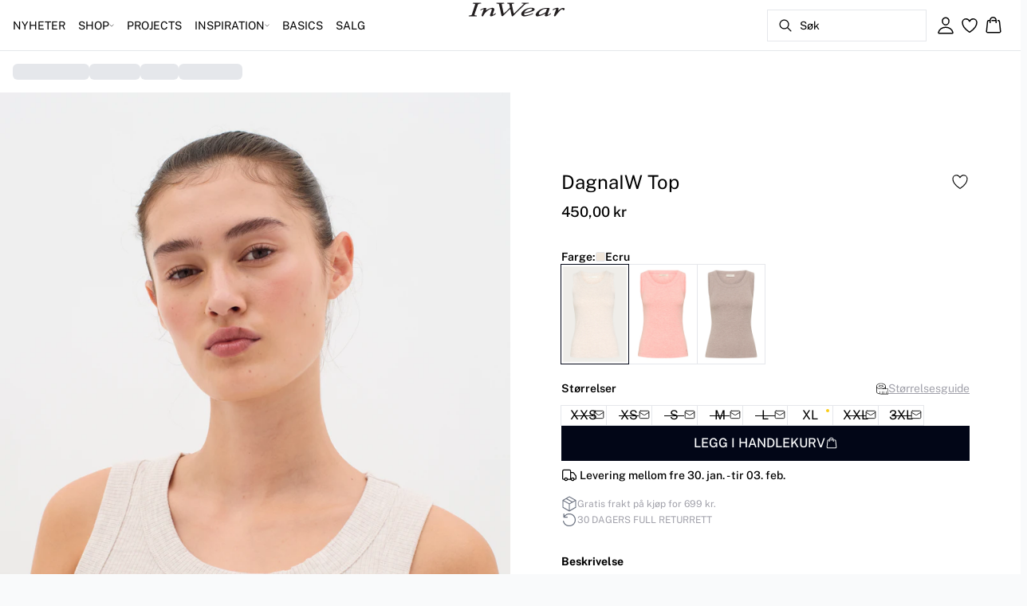

--- FILE ---
content_type: text/x-component
request_url: https://www.inwear.com/nb-no/shop/suits?_rsc=515o7
body_size: -1099
content:
0:["LU4_J0Mc8K606DoUtdiOQ",[["children",["locale","nb-no","d"],"children",["slug","shop/suits","c"],[["slug","shop/suits","c"],{"children":["__PAGE__",{}]},"$undefined","$undefined",true],null,null]]]


--- FILE ---
content_type: image/svg+xml
request_url: https://images.ctfassets.net/2liacrvbnxa4/5783PCgYAhdO3PU4yw3sf3/50866ea9838fd7704b0ea8773215f53c/payment-vipps.svg
body_size: 1081
content:
<svg width="64" height="40" viewBox="0 0 64 40" fill="none" xmlns="http://www.w3.org/2000/svg">
<rect x="0.739242" y="0.739272" width="62.5215" height="38.4422" rx="4.11881" fill="#FF5B24" stroke="#FF5B24" stroke-width="1.47855"/>
<g clip-path="url(#clip0_90_10109)">
<path d="M11.0627 14.2293L13.0392 20.004L14.977 14.2293H17.2636L13.8531 22.7944H12.1478L8.7373 14.2293H11.0627Z" fill="white"/>
<path d="M22.4182 21.4379C23.8522 21.4379 24.6661 20.7403 25.4412 19.7327C25.8675 19.1901 26.4101 19.0738 26.7976 19.3839C27.1852 19.6939 27.224 20.2753 26.7976 20.8178C25.6737 22.2906 24.2397 23.182 22.4182 23.182C20.4416 23.182 18.6976 22.0968 17.4962 20.1977C17.1474 19.6939 17.2249 19.1513 17.6125 18.88C18 18.6087 18.5814 18.725 18.9302 19.2676C19.7828 20.5466 20.9455 21.4379 22.4182 21.4379ZM25.0924 16.6709C25.0924 17.3686 24.5498 17.8336 23.9297 17.8336C23.3096 17.8336 22.767 17.3686 22.767 16.6709C22.767 15.9733 23.3096 15.5083 23.9297 15.5083C24.5498 15.5083 25.0924 16.0121 25.0924 16.6709Z" fill="white"/>
<path d="M30.5574 14.2293V15.392C31.1387 14.5781 32.0301 13.9968 33.3478 13.9968C35.0143 13.9968 36.9521 15.392 36.9521 18.3762C36.9521 21.5155 35.0918 23.0269 33.154 23.0269C32.1464 23.0269 31.2162 22.6394 30.5186 21.6705V25.7786H28.4258V14.2293H30.5574ZM30.5574 18.4925C30.5574 20.2365 31.565 21.1666 32.689 21.1666C33.7741 21.1666 34.8593 20.314 34.8593 18.4925C34.8593 16.7097 33.7741 15.8571 32.689 15.8571C31.6038 15.8571 30.5574 16.6709 30.5574 18.4925Z" fill="white"/>
<path d="M40.6335 14.2293V15.392C41.2149 14.5781 42.1063 13.9968 43.424 13.9968C45.0905 13.9968 47.0283 15.392 47.0283 18.3762C47.0283 21.5155 45.168 23.0269 43.2302 23.0269C42.2225 23.0269 41.2924 22.6394 40.5948 21.6705V25.7786H38.502V14.2293H40.6335ZM40.6335 18.4925C40.6335 20.2365 41.6412 21.1666 42.7651 21.1666C43.8503 21.1666 44.9355 20.314 44.9355 18.4925C44.9355 16.7097 43.8503 15.8571 42.7651 15.8571C41.6412 15.8571 40.6335 16.6709 40.6335 18.4925Z" fill="white"/>
<path d="M51.4855 13.9968C53.2295 13.9968 54.4697 14.8107 55.0123 16.826L53.1132 17.136C53.0745 16.1284 52.4544 15.7796 51.5242 15.7796C50.8266 15.7796 50.284 16.0896 50.284 16.5934C50.284 16.981 50.5553 17.3686 51.3692 17.5236L52.8032 17.7949C54.1984 18.0662 54.9735 18.9963 54.9735 20.2365C54.9735 22.0968 53.307 23.0269 51.718 23.0269C50.0515 23.0269 48.1912 22.1743 47.9199 20.0815L49.819 19.7714C49.9352 20.8566 50.5941 21.2442 51.6793 21.2442C52.4931 21.2442 53.0357 20.9341 53.0357 20.4303C53.0357 19.9652 52.7644 19.6164 51.873 19.4614L50.5553 19.2288C49.1601 18.9576 48.3075 17.9886 48.3075 16.7485C48.3462 14.8107 50.0903 13.9968 51.4855 13.9968Z" fill="white"/>
</g>
<defs>
<clipPath id="clip0_90_10109">
<rect width="46.4686" height="12.0396" fill="white" transform="translate(8.66016 13.9406)"/>
</clipPath>
</defs>
</svg>


--- FILE ---
content_type: text/x-component
request_url: https://www.inwear.com/nb-no/shop/yttertoey?_rsc=515o7
body_size: -1097
content:
0:["LU4_J0Mc8K606DoUtdiOQ",[["children",["locale","nb-no","d"],"children",["slug","shop/yttertoey","c"],[["slug","shop/yttertoey","c"],{"children":["__PAGE__",{}]},"$undefined","$undefined",true],null,null]]]


--- FILE ---
content_type: text/x-component
request_url: https://www.inwear.com/nb-no/salg?_rsc=515o7
body_size: -1100
content:
0:["LU4_J0Mc8K606DoUtdiOQ",[["children",["locale","nb-no","d"],"children",["slug","salg","c"],[["slug","salg","c"],{"children":["__PAGE__",{}]},"$undefined","$undefined",true],null,null]]]


--- FILE ---
content_type: text/x-component
request_url: https://www.inwear.com/nb-no/nyheter/inspirasjon/tranparent-styles?_rsc=515o7
body_size: -1094
content:
0:["LU4_J0Mc8K606DoUtdiOQ",[["children",["locale","nb-no","d"],"children",["slug","nyheter/inspirasjon/tranparent-styles","c"],[["slug","nyheter/inspirasjon/tranparent-styles","c"],{"children":["__PAGE__",{}]},"$undefined","$undefined",true],null,null]]]


--- FILE ---
content_type: text/x-component
request_url: https://www.inwear.com/nb-no/nyheter/premium?_rsc=515o7
body_size: -1105
content:
0:["LU4_J0Mc8K606DoUtdiOQ",[["children",["locale","nb-no","d"],"children",["slug","nyheter/premium","c"],[["slug","nyheter/premium","c"],{"children":["__PAGE__",{}]},"$undefined","$undefined",true],null,null]]]


--- FILE ---
content_type: text/x-component
request_url: https://www.inwear.com/nb-no/shop/basics?_rsc=515o7
body_size: -1098
content:
0:["LU4_J0Mc8K606DoUtdiOQ",[["children",["locale","nb-no","d"],"children",["slug","shop/basics","c"],[["slug","shop/basics","c"],{"children":["__PAGE__",{}]},"$undefined","$undefined",true],null,null]]]


--- FILE ---
content_type: text/x-component
request_url: https://www.inwear.com/nb-no/projects?_rsc=515o7
body_size: -1098
content:
0:["LU4_J0Mc8K606DoUtdiOQ",[["children",["locale","nb-no","d"],"children",["slug","projects","c"],[["slug","projects","c"],{"children":["__PAGE__",{}]},"$undefined","$undefined",true],null,null]]]


--- FILE ---
content_type: text/x-component
request_url: https://www.inwear.com/nb-no/ecru-dagnaiw-top-30106863-300597
body_size: 56123
content:
6:I[4707,[],""]
8:I[36423,[],""]
9:I[20950,["8997","static/chunks/3fcb4b18-4a495c6cb4098de9.js","3586","static/chunks/3586-38eefa19ec82e4b2.js","9077","static/chunks/9077-6cc96c18dfd24f25.js","2229","static/chunks/2229-3f8368fed3e27a31.js","5675","static/chunks/5675-1132a655363c8f99.js","6082","static/chunks/app/%5Blocale%5D/not-found-5e585aeba7b89345.js"],"default"]
7:["locale","nb-no","d"]
0:["$@1",["LU4_J0Mc8K606DoUtdiOQ",[[["",{"children":[["locale","nb-no","d"],{"children":["product",{"children":[["slug","ecru-dagnaiw-top-30106863-300597","c"],{"children":["__PAGE__",{}]}]}]}]},"$undefined","$undefined",true],["",{"children":[["locale","nb-no","d"],{"children":["product",{"children":[["slug","ecru-dagnaiw-top-30106863-300597","c"],{"children":["__PAGE__",{},[["$L2","$L3",null],null],null]},[[null,"$L4"],null],["$L5",[],[]]]},[null,["$","$L6",null,{"parallelRouterKey":"children","segmentPath":["children","$7","children","product","children"],"error":"$undefined","errorStyles":"$undefined","errorScripts":"$undefined","template":["$","$L8",null,{}],"templateStyles":"$undefined","templateScripts":"$undefined","notFound":"$undefined","notFoundStyles":"$undefined"}]],null]},[null,["$","$L6",null,{"parallelRouterKey":"children","segmentPath":["children","$7","children"],"error":"$undefined","errorStyles":"$undefined","errorScripts":"$undefined","template":["$","$L8",null,{}],"templateStyles":"$undefined","templateScripts":"$undefined","notFound":["$","$L9",null,{}],"notFoundStyles":[]}]],null]},[[[["$","link","0",{"rel":"stylesheet","href":"/_next/static/css/6dc9f6ca26d912f0.css","precedence":"next","crossOrigin":"$undefined"}]],"$La"],null],null],["$Lb",null]]]]]
d:"$Sreact.suspense"
c:[]
1:{"id":86848910,"guid":"f5832ca9-aad0-41a7-ac6d-8e289ec622ac","channel":"INWEAR","market":"NB_NO","customer":{"employeeNumber":"$undefined","email":"","firstName":"","lastName":"","streetName":"","houseNumber":"","houseExtension":"","postalCode":"","city":"","country":"","phone":""},"delivery":{"firstName":"","lastName":"","streetName":"","houseNumber":"","houseExtension":"","postalCode":"","city":"","country":"","droppointId":"$undefined","droppointName":"$undefined","dhlPackstation":"$undefined"},"deliveryMethod":{"id":"1flWKFdlsRiRar2TW0Dk7p","title":"Pakke til hentested","description":"Levering innen 3-5 hverdager","note":"","provider":"BRING","agentCode":"BRING","serviceCode":"SPOINT","nShiftConceptId":"$undefined","price":7900,"alternativePrice":"$undefined","alternativePriceTrigger":"$undefined","freeShippingTrigger":69900,"isFreeShippingEnabled":true,"isDefaultShippingMethod":true},"paymentMethod":"$undefined","voucher":"$undefined","voucherCode":"$undefined","voyadoVouchers":[],"lines":[],"availableLines":"$c","unavailableLines":[],"hasUnavailableLines":false,"basePrice":0,"campaignPrice":0,"campaignDiscount":0,"percentageVoucherDiscount":0,"cashVoucherDiscount":0,"voyadoVoucherDiscount":0,"totalDiscount":0,"shippingPrice":0,"finalPrice":0,"shippingVATAmount":"$NaN","finalVATAmount":"$NaN"}
5:["$","div",null,{"className":"w-full","children":[["$","div",null,{"className":"overflow-x-auto py-4 pr-5 pl-4 w-full snap-x snap-mandatory scroll-smooth scroll-pl-4","children":["$","div",null,{"className":"flex gap-2 items-center","children":["$","div",null,{"className":"flex gap-2 items-center","children":[["$","div",null,{"className":"animate-pulse rounded-md bg-gray-200 w-24 h-5"}],["$","div",null,{"className":"animate-pulse rounded-md bg-gray-200 w-16 h-5"}],["$","div",null,{"className":"animate-pulse rounded-md bg-gray-200 w-12 h-5"}],["$","div",null,{"className":"animate-pulse rounded-md bg-gray-200 w-20 h-5"}]]}]}]}],["$","div",null,{"className":"relative my-8 w-full md:flex md:items-start","children":[["$","div",null,{"className":"w-full md:w-6/12 md:top-0 md:sticky","children":["$","div",null,{"className":"flex items-start w-full","children":[["$","div",null,{"className":"hidden md:flex justify-end w-2/12 aspect-[1/7.5] pr-1","children":["$","div",null,{"className":"flex flex-col items-center px-3 w-full","children":[["$","div",null,{"className":"animate-pulse rounded-md bg-gray-200 aspect-[2/3] w-full"}],["$","div",null,{"className":"animate-pulse rounded-md bg-gray-200 aspect-[2/3] w-full mt-1"}],["$","div",null,{"className":"animate-pulse rounded-md bg-gray-200 aspect-[2/3] w-full mt-1"}],["$","div",null,{"className":"animate-pulse rounded-md bg-gray-200 aspect-[2/3] w-full mt-1"}],["$","div",null,{"className":"animate-pulse rounded-md bg-gray-200 aspect-[2/3] w-full mt-1"}],["$","div",null,{"className":"animate-pulse rounded-md bg-gray-200 aspect-[2/3] w-full mt-1"}]]}]}],["$","div",null,{"className":"relative w-full md:w-10/12 aspect-[2/3]","children":[["$","div",null,{"className":"animate-pulse rounded-md bg-gray-200 w-full h-full"}],["$","div",null,{"id":"foo","className":"absolute bottom-0 left-0 w-full h-[5px] bg-white"}]]}]]}]}],["$","div",null,{"className":"flex justify-start items-start w-full md:justify-center md:sticky md:top-0 md:w-6/12","children":["$","div",null,{"className":"px-5 pb-5 mt-8 space-y-12 w-full md:max-w-sm","children":[["$","div",null,{"children":[["$","div",null,{"className":"animate-pulse rounded-md bg-gray-200 w-[75px] h-6"}],["$","div",null,{"className":"animate-pulse rounded-md bg-gray-200 h-7 w-[100px] mt-1"}],["$","div",null,{"className":"animate-pulse rounded-md bg-gray-200 w-[70px] h-[28px] mt-2"}],["$","div",null,{"className":"mt-12 space-y-1","children":[["$","div",null,{"className":"animate-pulse rounded-md bg-gray-200 w-[150px] h-[20px]"}],["$","div",null,{"className":"animate-pulse rounded-md bg-gray-200 w-[100px] h-[20px]"}],["$","div",null,{"className":"animate-pulse rounded-md bg-gray-200 w-[130px] h-[20px]"}]]}]]}],["$","div",null,{"className":"animate-pulse rounded-md bg-gray-200 w-full h-[108px]"}],["$","div",null,{"className":"hidden md:block","children":["$","div",null,{"className":"animate-pulse rounded-md bg-gray-200 w-full h-[56px]"}]}],["$","div",null,{"className":"space-y-2","children":[["$","div",null,{"className":"pb-2 md:hidden","children":["$","div",null,{"className":"animate-pulse rounded-md bg-gray-200 w-[62px] h-[24px]"}]}],["$","div",null,{"className":"animate-pulse rounded-md bg-gray-200 w-full h-[44px]"}],["$","div",null,{"className":"animate-pulse rounded-md bg-gray-200 w-[64px] h-[20px]"}]]}],["$","div",null,{"className":"animate-pulse rounded-md bg-gray-200 w-full h-[40px]"}],["$","div",null,{"className":"animate-pulse rounded-md bg-gray-200 w-[160px] h-[44px]"}],["$","div",null,{"className":"animate-pulse rounded-md bg-gray-200 w-[160px] h-[44px]"}]]}]}]]}]]}]
3:["$","$d",null,{"fallback":["$","div",null,{"className":"w-full","children":["$","div",null,{"className":"relative w-full my-8 md:flex md:items-start","children":[["$","div",null,{"className":"w-full md:w-6/12 md:top-0 md:sticky","children":["$","div",null,{"className":"flex items-start w-full","children":[["$","div",null,{"className":"hidden md:flex justify-end w-2/12 aspect-[1/7.5] pr-1","children":["$","div",null,{"className":"flex flex-col items-center w-full px-3","children":[["$","div",null,{"className":"animate-pulse rounded-md bg-gray-200 aspect-[2/3] w-full"}],["$","div",null,{"className":"animate-pulse rounded-md bg-gray-200 aspect-[2/3] w-full mt-1"}],["$","div",null,{"className":"animate-pulse rounded-md bg-gray-200 aspect-[2/3] w-full mt-1"}],["$","div",null,{"className":"animate-pulse rounded-md bg-gray-200 aspect-[2/3] w-full mt-1"}],["$","div",null,{"className":"animate-pulse rounded-md bg-gray-200 aspect-[2/3] w-full mt-1"}],["$","div",null,{"className":"animate-pulse rounded-md bg-gray-200 aspect-[2/3] w-full mt-1"}]]}]}],["$","div",null,{"className":"relative w-full md:w-10/12 aspect-[2/3]","children":[["$","div",null,{"className":"animate-pulse rounded-md bg-gray-200 w-full h-full"}],["$","div",null,{"id":"foo","className":"absolute bottom-0 left-0 w-full h-[5px] bg-white"}]]}]]}]}],["$","div",null,{"className":"flex items-start justify-start w-full md:justify-center md:sticky md:top-0 md:w-6/12","children":["$","div",null,{"className":"w-full px-5 pb-5 mt-8 space-y-12 md:max-w-sm","children":[["$","div",null,{"children":[["$","div",null,{"className":"animate-pulse rounded-md bg-gray-200 w-[75px] h-6"}],["$","div",null,{"className":"animate-pulse rounded-md bg-gray-200 h-7 w-[100px] mt-1"}],["$","div",null,{"className":"animate-pulse rounded-md bg-gray-200 w-[70px] h-[28px] mt-2"}],["$","div",null,{"className":"mt-12 space-y-1","children":[["$","div",null,{"className":"animate-pulse rounded-md bg-gray-200 w-[150px] h-[20px]"}],["$","div",null,{"className":"animate-pulse rounded-md bg-gray-200 w-[100px] h-[20px]"}],["$","div",null,{"className":"animate-pulse rounded-md bg-gray-200 w-[130px] h-[20px]"}]]}]]}],["$","div",null,{"className":"animate-pulse rounded-md bg-gray-200 w-full h-[108px]"}],["$","div",null,{"className":"hidden md:block","children":["$","div",null,{"className":"animate-pulse rounded-md bg-gray-200 w-full h-[56px]"}]}],["$","div",null,{"className":"space-y-2","children":[["$","div",null,{"className":"pb-2 md:hidden","children":["$","div",null,{"className":"animate-pulse rounded-md bg-gray-200 w-[62px] h-[24px]"}]}],["$","div",null,{"className":"animate-pulse rounded-md bg-gray-200 w-full h-[44px]"}],["$","div",null,{"className":"animate-pulse rounded-md bg-gray-200 w-[64px] h-[20px]"}]]}],["$","div",null,{"className":"animate-pulse rounded-md bg-gray-200 w-full h-[40px]"}],["$","div",null,{"className":"animate-pulse rounded-md bg-gray-200 w-[160px] h-[44px]"}],["$","div",null,{"className":"animate-pulse rounded-md bg-gray-200 w-[160px] h-[44px]"}]]}]}]]}]}],"children":"$Le"}]
11:I[35830,["6554","static/chunks/app/%5Blocale%5D/product/%5B...slug%5D/error-66885f7c1781ab6c.js"],"default"]
12:I[61683,["8997","static/chunks/3fcb4b18-4a495c6cb4098de9.js","3586","static/chunks/3586-38eefa19ec82e4b2.js","9077","static/chunks/9077-6cc96c18dfd24f25.js","2229","static/chunks/2229-3f8368fed3e27a31.js","5675","static/chunks/5675-1132a655363c8f99.js","5270","static/chunks/app/%5Blocale%5D/product/%5B...slug%5D/not-found-3a252f7dee8b3291.js"],"default"]
10:["slug","ecru-dagnaiw-top-30106863-300597","c"]
4:["$Lf",["$","main",null,{"children":["$","$L6",null,{"parallelRouterKey":"children","segmentPath":["children","$7","children","product","children","$10","children"],"error":"$11","errorStyles":[],"errorScripts":[],"template":["$","$L8",null,{}],"templateStyles":"$undefined","templateScripts":"$undefined","notFound":["$","$L12",null,{}],"notFoundStyles":[]}]}],null,["$","$d",null,{"fallback":null,"children":"$L13"}]]
14:I[90189,["8997","static/chunks/3fcb4b18-4a495c6cb4098de9.js","815","static/chunks/8ebfe495-f87d53acad043b68.js","3586","static/chunks/3586-38eefa19ec82e4b2.js","3804","static/chunks/3804-8b357b6accfaf9bb.js","9077","static/chunks/9077-6cc96c18dfd24f25.js","2229","static/chunks/2229-3f8368fed3e27a31.js","8496","static/chunks/8496-1d35baf6dc53947e.js","5231","static/chunks/5231-1df702b52a9f4bae.js","3182","static/chunks/3182-bdbad86444967a0b.js","8739","static/chunks/8739-aebf3ca74ece5fee.js","6144","static/chunks/6144-1f07f2e8e41e29a0.js","6173","static/chunks/6173-e19671cee9d75a10.js","500","static/chunks/500-0aadae9dd5f71e9f.js","2198","static/chunks/2198-e8c1656676730bd3.js","522","static/chunks/522-715262b12e7cd16f.js","7246","static/chunks/7246-e51252f849f0393b.js","6487","static/chunks/6487-1f6504394585e620.js","5675","static/chunks/5675-1132a655363c8f99.js","8431","static/chunks/8431-f17392bdcd3e5720.js","6311","static/chunks/6311-718847324ad984ff.js","7415","static/chunks/7415-06dbdc588f231130.js","1418","static/chunks/1418-a57cfbf0ba0300fb.js","7445","static/chunks/app/%5Blocale%5D/product/%5B...slug%5D/layout-0f854f03085c435c.js"],"StickyHeader"]
f:[["$","$L14",null,{"children":[null,["$","nav",null,{"className":"relative flex items-stretch self-center w-full h-16 gap-0.5 pl-2 pr-4 text-xs text-black bg-white border-b lg:text-sm border-border","children":[["$","$d",null,{"fallback":["$","div",null,{"className":"flex gap-4 items-center","children":[["$","div",null,{"className":"hidden gap-2 items-center h-16 lg:flex","children":[["$","div",null,{"className":"animate-pulse rounded-md bg-gray-200 h-5","style":{"width":"60px"}}],["$","div",null,{"className":"animate-pulse rounded-md bg-gray-200 h-5","style":{"width":"52px"}}],["$","div",null,{"className":"animate-pulse rounded-md bg-gray-200 h-5","style":{"width":"100px"}}],["$","div",null,{"className":"animate-pulse rounded-md bg-gray-200 h-5","style":{"width":"60px"}}]]}],["$","div",null,{"className":"flex gap-2 items-center h-16 lg:hidden","children":["$","div",null,{"className":"flex justify-center items-center w-11 h-11","children":["$","div",null,{"className":"animate-pulse rounded-md bg-gray-200 w-8 h-8"}]}]}]]}],"children":"$L15"}],["$","div",null,{"className":"flex gap-2 lg:contents","children":["$","div",null,{"className":"z-0 my-auto w-full h-full max-h-5 pointer-events-none lg:absolute lg:inset-0 lg:max-h-6 lg:flex lg:items-center lg:justify-center","children":"$L16"}]}],["$","div",null,{"className":"flex relative gap-0 justify-center items-center ml-auto z-1 lg:gap-2","children":[["$","$d",null,{"fallback":"$L17","children":"$L18"}],["$","$d",null,{"fallback":"$L19","children":"$L1a"}],["$","$d",null,{"fallback":"$L1b","children":"$L1c"}],"$L1d"]}]]}]]}],null]
1e:I[73789,["8997","static/chunks/3fcb4b18-4a495c6cb4098de9.js","815","static/chunks/8ebfe495-f87d53acad043b68.js","3586","static/chunks/3586-38eefa19ec82e4b2.js","3804","static/chunks/3804-8b357b6accfaf9bb.js","9077","static/chunks/9077-6cc96c18dfd24f25.js","2229","static/chunks/2229-3f8368fed3e27a31.js","8496","static/chunks/8496-1d35baf6dc53947e.js","5231","static/chunks/5231-1df702b52a9f4bae.js","3182","static/chunks/3182-bdbad86444967a0b.js","8739","static/chunks/8739-aebf3ca74ece5fee.js","6144","static/chunks/6144-1f07f2e8e41e29a0.js","6173","static/chunks/6173-e19671cee9d75a10.js","500","static/chunks/500-0aadae9dd5f71e9f.js","2198","static/chunks/2198-e8c1656676730bd3.js","522","static/chunks/522-715262b12e7cd16f.js","7246","static/chunks/7246-e51252f849f0393b.js","6487","static/chunks/6487-1f6504394585e620.js","5675","static/chunks/5675-1132a655363c8f99.js","8431","static/chunks/8431-f17392bdcd3e5720.js","6311","static/chunks/6311-718847324ad984ff.js","7415","static/chunks/7415-06dbdc588f231130.js","1418","static/chunks/1418-a57cfbf0ba0300fb.js","7445","static/chunks/app/%5Blocale%5D/product/%5B...slug%5D/layout-0f854f03085c435c.js"],"FavoritesClient"]
1f:I[30743,["8997","static/chunks/3fcb4b18-4a495c6cb4098de9.js","3586","static/chunks/3586-38eefa19ec82e4b2.js","3804","static/chunks/3804-8b357b6accfaf9bb.js","9077","static/chunks/9077-6cc96c18dfd24f25.js","2229","static/chunks/2229-3f8368fed3e27a31.js","8496","static/chunks/8496-1d35baf6dc53947e.js","5231","static/chunks/5231-1df702b52a9f4bae.js","8739","static/chunks/8739-aebf3ca74ece5fee.js","4443","static/chunks/4443-450b1c48e25be2c2.js","8558","static/chunks/8558-f8d001da458bc8eb.js","5675","static/chunks/5675-1132a655363c8f99.js","8431","static/chunks/8431-f17392bdcd3e5720.js","5940","static/chunks/5940-f362d8e5b8a0ddb6.js","3185","static/chunks/app/layout-dd5ad3b8c834572b.js"],"Theme"]
20:I[28041,["8997","static/chunks/3fcb4b18-4a495c6cb4098de9.js","3586","static/chunks/3586-38eefa19ec82e4b2.js","3804","static/chunks/3804-8b357b6accfaf9bb.js","9077","static/chunks/9077-6cc96c18dfd24f25.js","2229","static/chunks/2229-3f8368fed3e27a31.js","8496","static/chunks/8496-1d35baf6dc53947e.js","5231","static/chunks/5231-1df702b52a9f4bae.js","8739","static/chunks/8739-aebf3ca74ece5fee.js","4443","static/chunks/4443-450b1c48e25be2c2.js","8558","static/chunks/8558-f8d001da458bc8eb.js","5675","static/chunks/5675-1132a655363c8f99.js","8431","static/chunks/8431-f17392bdcd3e5720.js","5940","static/chunks/5940-f362d8e5b8a0ddb6.js","3185","static/chunks/app/layout-dd5ad3b8c834572b.js"],"Fonts"]
21:I[1952,["8997","static/chunks/3fcb4b18-4a495c6cb4098de9.js","3586","static/chunks/3586-38eefa19ec82e4b2.js","3804","static/chunks/3804-8b357b6accfaf9bb.js","9077","static/chunks/9077-6cc96c18dfd24f25.js","2229","static/chunks/2229-3f8368fed3e27a31.js","8496","static/chunks/8496-1d35baf6dc53947e.js","5231","static/chunks/5231-1df702b52a9f4bae.js","8739","static/chunks/8739-aebf3ca74ece5fee.js","4443","static/chunks/4443-450b1c48e25be2c2.js","8558","static/chunks/8558-f8d001da458bc8eb.js","5675","static/chunks/5675-1132a655363c8f99.js","8431","static/chunks/8431-f17392bdcd3e5720.js","5940","static/chunks/5940-f362d8e5b8a0ddb6.js","3185","static/chunks/app/layout-dd5ad3b8c834572b.js"],"SpeedInsights"]
23:I[78288,["8997","static/chunks/3fcb4b18-4a495c6cb4098de9.js","3586","static/chunks/3586-38eefa19ec82e4b2.js","3804","static/chunks/3804-8b357b6accfaf9bb.js","9077","static/chunks/9077-6cc96c18dfd24f25.js","2229","static/chunks/2229-3f8368fed3e27a31.js","8496","static/chunks/8496-1d35baf6dc53947e.js","5231","static/chunks/5231-1df702b52a9f4bae.js","8739","static/chunks/8739-aebf3ca74ece5fee.js","4443","static/chunks/4443-450b1c48e25be2c2.js","8558","static/chunks/8558-f8d001da458bc8eb.js","5675","static/chunks/5675-1132a655363c8f99.js","8431","static/chunks/8431-f17392bdcd3e5720.js","5940","static/chunks/5940-f362d8e5b8a0ddb6.js","3185","static/chunks/app/layout-dd5ad3b8c834572b.js"],"ConsoleLogOverride"]
17:["$","div",null,{"className":"animate-pulse rounded-md bg-gray-200","style":{"width":"200px","height":"40px"}}]
19:["$","div",null,{"className":"flex justify-center items-center w-9 h-9","children":["$","div",null,{"className":"animate-pulse rounded-md bg-gray-200 w-6 h-6"}]}]
1b:["$","div",null,{"className":"animate-pulse rounded-md bg-gray-200 w-6 h-6"}]
1c:["$","$L1e",null,{"favoritesCount":0}]
b:[["$","meta","0",{"name":"viewport","content":"width=device-width, initial-scale=1"}],["$","meta","1",{"charSet":"utf-8"}],["$","title","2",{"children":"DagnaIW Top i ecru farge  "}],["$","meta","3",{"name":"description","content":"Modellen er 177 cm. hÃ¸y og er ifÃ¸rt stÃ¸rrelse S / 36.\n"}],["$","meta","4",{"name":"application-name","content":"InWear"}],["$","meta","5",{"name":"generator","content":"Next.js"}],["$","meta","6",{"name":"keywords","content":"Basic,Basic tshirt,Deluxe,Theme12,Gaveidder300"}],["$","meta","7",{"name":"title","content":"DagnaIW Top i ecru farge  "}],["$","link","8",{"rel":"canonical","href":"https://www.inwear.com/nb-no/ecru-dagnaiw-top-30106863-300597"}],["$","link","9",{"rel":"alternate","hrefLang":"da-dk","href":"https://www.inwear.com/da-dk/dagnaiw-top--30106863-300597"}],["$","link","10",{"rel":"alternate","hrefLang":"de-ch","href":"https://www.inwear.com/de-ch/dagnaiw-top--30106863-300597"}],["$","link","11",{"rel":"alternate","hrefLang":"de-de","href":"https://www.inwear.com/de-de/dagnaiw-top--30106863-300597"}],["$","link","12",{"rel":"alternate","hrefLang":"en","href":"https://www.inwear.com/en-eu/dagnaiw-top--30106863-300597"}],["$","link","13",{"rel":"alternate","hrefLang":"x-default","href":"https://www.inwear.com/global/dagnaiw-top--30106863-300597"}],["$","link","14",{"rel":"alternate","hrefLang":"nb-no","href":"https://www.inwear.com/nb-no/dagnaiw-top--30106863-300597"}],["$","link","15",{"rel":"alternate","hrefLang":"nl-nl","href":"https://www.inwear.com/nl-nl/dagnaiw-top--30106863-300597"}],["$","link","16",{"rel":"alternate","hrefLang":"sv-se","href":"https://www.inwear.com/sv-se/dagnaiw-top--30106863-300597"}],["$","meta","17",{"name":"google-site-verification","content":"2Y2BnhiI6ojQ2xnN25Mpfs2dpmfZP9ehDEjK1DHQaCA"}],["$","meta","18",{"property":"og:title","content":"DagnaIW Top i ecru farge  "}],["$","meta","19",{"property":"og:description","content":"Modellen er 177 cm. hÃ¸y og er ifÃ¸rt stÃ¸rrelse S / 36.\n"}],["$","meta","20",{"property":"og:url","content":"https://www.inwear.com/nb-no/dagnaiw-top--30106863-300597"}],["$","meta","21",{"property":"og:image","content":"https://dkcompany.imgix.net/3915_2a030f9d-c6ec-4d55-adae-169b2dfcd3a1?pad=0&w=1200"}],["$","meta","22",{"property":"og:image:alt","content":"DagnaIW Top i ecru farge  "}],["$","meta","23",{"property":"og:type","content":"article"}],["$","meta","24",{"name":"twitter:card","content":"summary_large_image"}],["$","meta","25",{"name":"twitter:title","content":"DagnaIW Top i ecru farge  "}],["$","meta","26",{"name":"twitter:description","content":"Modellen er 177 cm. hÃ¸y og er ifÃ¸rt stÃ¸rrelse S / 36.\n"}],["$","meta","27",{"name":"twitter:image","content":"https://dkcompany.imgix.net/3915_2a030f9d-c6ec-4d55-adae-169b2dfcd3a1?pad=0&w=1200"}],["$","meta","28",{"name":"twitter:image:alt","content":"DagnaIW Top i ecru farge  "}],["$","link","29",{"rel":"icon","href":"/images/favicon/INWEAR/black/favicon.svg","media":"(prefers-color-scheme: light)","type":"image/svg+xml"}],["$","link","30",{"rel":"icon","href":"/images/favicon/INWEAR/white/favicon.svg","media":"(prefers-color-scheme: dark)","type":"image/svg+xml"}]]
2:null
a:["$","html",null,{"lang":"nb","children":[["$","head",null,{"children":[["$","link",null,{"rel":"preload","href":"/fonts/public-sans-variable.woff2","as":"font","type":"font/woff2","crossOrigin":"anonymous"}],false,["$","link",null,{"rel":"dns-prefetch","href":"https://dkcompany.imgix.net"}],["$","link",null,{"rel":"preconnect","href":"https://dkcompany.imgix.net","crossOrigin":"anonymous"}],["$","$L1f",null,{"config":{"type":"theme","id":"5saBPFn2ryhcTHddnTMc7Q","background":"#ffffff","foreground":"#000000","muted":"#ffffff","mutedForeground":"#a1a1aa","card":"#e5e7eb","cardForeground":"#030712","popover":"#ffffff","popoverForeground":"#525252","border":"#e5e7eb","input":"#e5e7eb","primary":"#020617","primaryForeground":"#f9fafb","secondary":"#ffffff","secondaryForeground":"#000000","accent":"#a1a1aa","accentForeground":"#27272a","destructive":"#ef4444","destructiveForeground":"#f9fafb","ring":"#030712","radius":"None","pageWidth":"Full width","textFont":"public-sans","displayFont":"public-sans"}}],["$","$L20",null,{"sans":"public-sans","display":"public-sans"}]]}],["$","body",null,{"className":"antialiased bg-gray-50","children":[["$","$L21",null,{"dsn":"QaU4vheeoGQb8cK2UahrCpLYYdW","sampleRate":0.5}],"$L22",["$","$L23",null,{}]]}]]}]
24:I[19931,["8997","static/chunks/3fcb4b18-4a495c6cb4098de9.js","815","static/chunks/8ebfe495-f87d53acad043b68.js","3586","static/chunks/3586-38eefa19ec82e4b2.js","3804","static/chunks/3804-8b357b6accfaf9bb.js","9077","static/chunks/9077-6cc96c18dfd24f25.js","2229","static/chunks/2229-3f8368fed3e27a31.js","8496","static/chunks/8496-1d35baf6dc53947e.js","5231","static/chunks/5231-1df702b52a9f4bae.js","3182","static/chunks/3182-bdbad86444967a0b.js","8739","static/chunks/8739-aebf3ca74ece5fee.js","6144","static/chunks/6144-1f07f2e8e41e29a0.js","6173","static/chunks/6173-e19671cee9d75a10.js","500","static/chunks/500-0aadae9dd5f71e9f.js","2198","static/chunks/2198-e8c1656676730bd3.js","522","static/chunks/522-715262b12e7cd16f.js","7246","static/chunks/7246-e51252f849f0393b.js","6487","static/chunks/6487-1f6504394585e620.js","5675","static/chunks/5675-1132a655363c8f99.js","8431","static/chunks/8431-f17392bdcd3e5720.js","6311","static/chunks/6311-718847324ad984ff.js","7415","static/chunks/7415-06dbdc588f231130.js","1418","static/chunks/1418-a57cfbf0ba0300fb.js","7445","static/chunks/app/%5Blocale%5D/product/%5B...slug%5D/layout-0f854f03085c435c.js"],"default"]
25:I[65878,["8997","static/chunks/3fcb4b18-4a495c6cb4098de9.js","815","static/chunks/8ebfe495-f87d53acad043b68.js","3586","static/chunks/3586-38eefa19ec82e4b2.js","3804","static/chunks/3804-8b357b6accfaf9bb.js","9077","static/chunks/9077-6cc96c18dfd24f25.js","2229","static/chunks/2229-3f8368fed3e27a31.js","8496","static/chunks/8496-1d35baf6dc53947e.js","5231","static/chunks/5231-1df702b52a9f4bae.js","3182","static/chunks/3182-bdbad86444967a0b.js","8739","static/chunks/8739-aebf3ca74ece5fee.js","6144","static/chunks/6144-1f07f2e8e41e29a0.js","6173","static/chunks/6173-e19671cee9d75a10.js","500","static/chunks/500-0aadae9dd5f71e9f.js","2198","static/chunks/2198-e8c1656676730bd3.js","522","static/chunks/522-715262b12e7cd16f.js","7246","static/chunks/7246-e51252f849f0393b.js","6487","static/chunks/6487-1f6504394585e620.js","5675","static/chunks/5675-1132a655363c8f99.js","8431","static/chunks/8431-f17392bdcd3e5720.js","6311","static/chunks/6311-718847324ad984ff.js","7415","static/chunks/7415-06dbdc588f231130.js","1418","static/chunks/1418-a57cfbf0ba0300fb.js","7445","static/chunks/app/%5Blocale%5D/product/%5B...slug%5D/layout-0f854f03085c435c.js"],"Image"]
26:I[7049,["8997","static/chunks/3fcb4b18-4a495c6cb4098de9.js","3586","static/chunks/3586-38eefa19ec82e4b2.js","3804","static/chunks/3804-8b357b6accfaf9bb.js","9077","static/chunks/9077-6cc96c18dfd24f25.js","2229","static/chunks/2229-3f8368fed3e27a31.js","8496","static/chunks/8496-1d35baf6dc53947e.js","5231","static/chunks/5231-1df702b52a9f4bae.js","8739","static/chunks/8739-aebf3ca74ece5fee.js","4443","static/chunks/4443-450b1c48e25be2c2.js","8558","static/chunks/8558-f8d001da458bc8eb.js","5675","static/chunks/5675-1132a655363c8f99.js","8431","static/chunks/8431-f17392bdcd3e5720.js","5940","static/chunks/5940-f362d8e5b8a0ddb6.js","3185","static/chunks/app/layout-dd5ad3b8c834572b.js"],"BasketProvider"]
27:I[35332,["8997","static/chunks/3fcb4b18-4a495c6cb4098de9.js","3586","static/chunks/3586-38eefa19ec82e4b2.js","3804","static/chunks/3804-8b357b6accfaf9bb.js","9077","static/chunks/9077-6cc96c18dfd24f25.js","2229","static/chunks/2229-3f8368fed3e27a31.js","8496","static/chunks/8496-1d35baf6dc53947e.js","5231","static/chunks/5231-1df702b52a9f4bae.js","8739","static/chunks/8739-aebf3ca74ece5fee.js","4443","static/chunks/4443-450b1c48e25be2c2.js","8558","static/chunks/8558-f8d001da458bc8eb.js","5675","static/chunks/5675-1132a655363c8f99.js","8431","static/chunks/8431-f17392bdcd3e5720.js","5940","static/chunks/5940-f362d8e5b8a0ddb6.js","3185","static/chunks/app/layout-dd5ad3b8c834572b.js"],"SelectedStoreProvider"]
28:I[35179,["8997","static/chunks/3fcb4b18-4a495c6cb4098de9.js","3586","static/chunks/3586-38eefa19ec82e4b2.js","3804","static/chunks/3804-8b357b6accfaf9bb.js","9077","static/chunks/9077-6cc96c18dfd24f25.js","2229","static/chunks/2229-3f8368fed3e27a31.js","8496","static/chunks/8496-1d35baf6dc53947e.js","5231","static/chunks/5231-1df702b52a9f4bae.js","8739","static/chunks/8739-aebf3ca74ece5fee.js","4443","static/chunks/4443-450b1c48e25be2c2.js","8558","static/chunks/8558-f8d001da458bc8eb.js","5675","static/chunks/5675-1132a655363c8f99.js","8431","static/chunks/8431-f17392bdcd3e5720.js","5940","static/chunks/5940-f362d8e5b8a0ddb6.js","3185","static/chunks/app/layout-dd5ad3b8c834572b.js"],"ConsentClientProvider"]
29:I[1207,["8997","static/chunks/3fcb4b18-4a495c6cb4098de9.js","3586","static/chunks/3586-38eefa19ec82e4b2.js","3804","static/chunks/3804-8b357b6accfaf9bb.js","9077","static/chunks/9077-6cc96c18dfd24f25.js","2229","static/chunks/2229-3f8368fed3e27a31.js","8496","static/chunks/8496-1d35baf6dc53947e.js","5231","static/chunks/5231-1df702b52a9f4bae.js","8739","static/chunks/8739-aebf3ca74ece5fee.js","4443","static/chunks/4443-450b1c48e25be2c2.js","8558","static/chunks/8558-f8d001da458bc8eb.js","5675","static/chunks/5675-1132a655363c8f99.js","8431","static/chunks/8431-f17392bdcd3e5720.js","5940","static/chunks/5940-f362d8e5b8a0ddb6.js","3185","static/chunks/app/layout-dd5ad3b8c834572b.js"],"SalesforceClientProvider"]
2a:I[30798,["8997","static/chunks/3fcb4b18-4a495c6cb4098de9.js","3586","static/chunks/3586-38eefa19ec82e4b2.js","3804","static/chunks/3804-8b357b6accfaf9bb.js","9077","static/chunks/9077-6cc96c18dfd24f25.js","2229","static/chunks/2229-3f8368fed3e27a31.js","8496","static/chunks/8496-1d35baf6dc53947e.js","5231","static/chunks/5231-1df702b52a9f4bae.js","8739","static/chunks/8739-aebf3ca74ece5fee.js","4443","static/chunks/4443-450b1c48e25be2c2.js","8558","static/chunks/8558-f8d001da458bc8eb.js","5675","static/chunks/5675-1132a655363c8f99.js","8431","static/chunks/8431-f17392bdcd3e5720.js","5940","static/chunks/5940-f362d8e5b8a0ddb6.js","3185","static/chunks/app/layout-dd5ad3b8c834572b.js"],"TagManagerClientProvider"]
2b:I[64554,["8997","static/chunks/3fcb4b18-4a495c6cb4098de9.js","3586","static/chunks/3586-38eefa19ec82e4b2.js","3804","static/chunks/3804-8b357b6accfaf9bb.js","9077","static/chunks/9077-6cc96c18dfd24f25.js","2229","static/chunks/2229-3f8368fed3e27a31.js","8496","static/chunks/8496-1d35baf6dc53947e.js","5231","static/chunks/5231-1df702b52a9f4bae.js","8739","static/chunks/8739-aebf3ca74ece5fee.js","4443","static/chunks/4443-450b1c48e25be2c2.js","8558","static/chunks/8558-f8d001da458bc8eb.js","5675","static/chunks/5675-1132a655363c8f99.js","8431","static/chunks/8431-f17392bdcd3e5720.js","5940","static/chunks/5940-f362d8e5b8a0ddb6.js","3185","static/chunks/app/layout-dd5ad3b8c834572b.js"],"RelewiseClientProvider"]
2c:I[92248,["8997","static/chunks/3fcb4b18-4a495c6cb4098de9.js","3586","static/chunks/3586-38eefa19ec82e4b2.js","3804","static/chunks/3804-8b357b6accfaf9bb.js","9077","static/chunks/9077-6cc96c18dfd24f25.js","2229","static/chunks/2229-3f8368fed3e27a31.js","8496","static/chunks/8496-1d35baf6dc53947e.js","5231","static/chunks/5231-1df702b52a9f4bae.js","8739","static/chunks/8739-aebf3ca74ece5fee.js","4443","static/chunks/4443-450b1c48e25be2c2.js","8558","static/chunks/8558-f8d001da458bc8eb.js","5675","static/chunks/5675-1132a655363c8f99.js","8431","static/chunks/8431-f17392bdcd3e5720.js","5940","static/chunks/5940-f362d8e5b8a0ddb6.js","3185","static/chunks/app/layout-dd5ad3b8c834572b.js"],"VoyadoClientProvider"]
2d:I[88925,["8997","static/chunks/3fcb4b18-4a495c6cb4098de9.js","3586","static/chunks/3586-38eefa19ec82e4b2.js","3804","static/chunks/3804-8b357b6accfaf9bb.js","9077","static/chunks/9077-6cc96c18dfd24f25.js","2229","static/chunks/2229-3f8368fed3e27a31.js","8496","static/chunks/8496-1d35baf6dc53947e.js","5231","static/chunks/5231-1df702b52a9f4bae.js","8739","static/chunks/8739-aebf3ca74ece5fee.js","4443","static/chunks/4443-450b1c48e25be2c2.js","8558","static/chunks/8558-f8d001da458bc8eb.js","5675","static/chunks/5675-1132a655363c8f99.js","8431","static/chunks/8431-f17392bdcd3e5720.js","5940","static/chunks/5940-f362d8e5b8a0ddb6.js","3185","static/chunks/app/layout-dd5ad3b8c834572b.js"],"FlowboxClientProvider"]
2e:I[35389,["8997","static/chunks/3fcb4b18-4a495c6cb4098de9.js","3586","static/chunks/3586-38eefa19ec82e4b2.js","3804","static/chunks/3804-8b357b6accfaf9bb.js","9077","static/chunks/9077-6cc96c18dfd24f25.js","2229","static/chunks/2229-3f8368fed3e27a31.js","8496","static/chunks/8496-1d35baf6dc53947e.js","5231","static/chunks/5231-1df702b52a9f4bae.js","8739","static/chunks/8739-aebf3ca74ece5fee.js","4443","static/chunks/4443-450b1c48e25be2c2.js","8558","static/chunks/8558-f8d001da458bc8eb.js","5675","static/chunks/5675-1132a655363c8f99.js","8431","static/chunks/8431-f17392bdcd3e5720.js","5940","static/chunks/5940-f362d8e5b8a0ddb6.js","3185","static/chunks/app/layout-dd5ad3b8c834572b.js"],"ClarityClientProvider"]
2f:I[47866,["8997","static/chunks/3fcb4b18-4a495c6cb4098de9.js","3586","static/chunks/3586-38eefa19ec82e4b2.js","3804","static/chunks/3804-8b357b6accfaf9bb.js","9077","static/chunks/9077-6cc96c18dfd24f25.js","2229","static/chunks/2229-3f8368fed3e27a31.js","8496","static/chunks/8496-1d35baf6dc53947e.js","5231","static/chunks/5231-1df702b52a9f4bae.js","8739","static/chunks/8739-aebf3ca74ece5fee.js","4443","static/chunks/4443-450b1c48e25be2c2.js","8558","static/chunks/8558-f8d001da458bc8eb.js","5675","static/chunks/5675-1132a655363c8f99.js","8431","static/chunks/8431-f17392bdcd3e5720.js","5940","static/chunks/5940-f362d8e5b8a0ddb6.js","3185","static/chunks/app/layout-dd5ad3b8c834572b.js"],"Omnichannel"]
30:I[13490,["7601","static/chunks/app/error-28d9e1b8ca317e97.js"],"default"]
31:I[85447,["8997","static/chunks/3fcb4b18-4a495c6cb4098de9.js","3586","static/chunks/3586-38eefa19ec82e4b2.js","9077","static/chunks/9077-6cc96c18dfd24f25.js","2229","static/chunks/2229-3f8368fed3e27a31.js","5675","static/chunks/5675-1132a655363c8f99.js","9160","static/chunks/app/not-found-822c4aca771367d7.js"],"default"]
32:I[71966,["8997","static/chunks/3fcb4b18-4a495c6cb4098de9.js","815","static/chunks/8ebfe495-f87d53acad043b68.js","3586","static/chunks/3586-38eefa19ec82e4b2.js","3804","static/chunks/3804-8b357b6accfaf9bb.js","9077","static/chunks/9077-6cc96c18dfd24f25.js","2229","static/chunks/2229-3f8368fed3e27a31.js","8496","static/chunks/8496-1d35baf6dc53947e.js","5231","static/chunks/5231-1df702b52a9f4bae.js","3182","static/chunks/3182-bdbad86444967a0b.js","8739","static/chunks/8739-aebf3ca74ece5fee.js","6144","static/chunks/6144-1f07f2e8e41e29a0.js","6173","static/chunks/6173-e19671cee9d75a10.js","500","static/chunks/500-0aadae9dd5f71e9f.js","2198","static/chunks/2198-e8c1656676730bd3.js","522","static/chunks/522-715262b12e7cd16f.js","7246","static/chunks/7246-e51252f849f0393b.js","6487","static/chunks/6487-1f6504394585e620.js","5675","static/chunks/5675-1132a655363c8f99.js","8431","static/chunks/8431-f17392bdcd3e5720.js","6311","static/chunks/6311-718847324ad984ff.js","7415","static/chunks/7415-06dbdc588f231130.js","1418","static/chunks/1418-a57cfbf0ba0300fb.js","7445","static/chunks/app/%5Blocale%5D/product/%5B...slug%5D/layout-0f854f03085c435c.js"],"MenuLink"]
33:I[961,["8997","static/chunks/3fcb4b18-4a495c6cb4098de9.js","815","static/chunks/8ebfe495-f87d53acad043b68.js","3586","static/chunks/3586-38eefa19ec82e4b2.js","3804","static/chunks/3804-8b357b6accfaf9bb.js","9077","static/chunks/9077-6cc96c18dfd24f25.js","2229","static/chunks/2229-3f8368fed3e27a31.js","8496","static/chunks/8496-1d35baf6dc53947e.js","5231","static/chunks/5231-1df702b52a9f4bae.js","3182","static/chunks/3182-bdbad86444967a0b.js","8739","static/chunks/8739-aebf3ca74ece5fee.js","6144","static/chunks/6144-1f07f2e8e41e29a0.js","6173","static/chunks/6173-e19671cee9d75a10.js","500","static/chunks/500-0aadae9dd5f71e9f.js","2198","static/chunks/2198-e8c1656676730bd3.js","522","static/chunks/522-715262b12e7cd16f.js","7246","static/chunks/7246-e51252f849f0393b.js","6487","static/chunks/6487-1f6504394585e620.js","5675","static/chunks/5675-1132a655363c8f99.js","8431","static/chunks/8431-f17392bdcd3e5720.js","6311","static/chunks/6311-718847324ad984ff.js","7415","static/chunks/7415-06dbdc588f231130.js","1418","static/chunks/1418-a57cfbf0ba0300fb.js","7445","static/chunks/app/%5Blocale%5D/product/%5B...slug%5D/layout-0f854f03085c435c.js"],"SubcategoryButton"]
12a:I[16695,["8997","static/chunks/3fcb4b18-4a495c6cb4098de9.js","815","static/chunks/8ebfe495-f87d53acad043b68.js","3586","static/chunks/3586-38eefa19ec82e4b2.js","3804","static/chunks/3804-8b357b6accfaf9bb.js","9077","static/chunks/9077-6cc96c18dfd24f25.js","2229","static/chunks/2229-3f8368fed3e27a31.js","8496","static/chunks/8496-1d35baf6dc53947e.js","5231","static/chunks/5231-1df702b52a9f4bae.js","3182","static/chunks/3182-bdbad86444967a0b.js","8739","static/chunks/8739-aebf3ca74ece5fee.js","6144","static/chunks/6144-1f07f2e8e41e29a0.js","6173","static/chunks/6173-e19671cee9d75a10.js","500","static/chunks/500-0aadae9dd5f71e9f.js","2198","static/chunks/2198-e8c1656676730bd3.js","522","static/chunks/522-715262b12e7cd16f.js","7246","static/chunks/7246-e51252f849f0393b.js","6487","static/chunks/6487-1f6504394585e620.js","5675","static/chunks/5675-1132a655363c8f99.js","8431","static/chunks/8431-f17392bdcd3e5720.js","6311","static/chunks/6311-718847324ad984ff.js","7415","static/chunks/7415-06dbdc588f231130.js","1418","static/chunks/1418-a57cfbf0ba0300fb.js","7445","static/chunks/app/%5Blocale%5D/product/%5B...slug%5D/layout-0f854f03085c435c.js"],"default"]
12d:I[52708,["8997","static/chunks/3fcb4b18-4a495c6cb4098de9.js","815","static/chunks/8ebfe495-f87d53acad043b68.js","3586","static/chunks/3586-38eefa19ec82e4b2.js","3804","static/chunks/3804-8b357b6accfaf9bb.js","9077","static/chunks/9077-6cc96c18dfd24f25.js","2229","static/chunks/2229-3f8368fed3e27a31.js","8496","static/chunks/8496-1d35baf6dc53947e.js","5231","static/chunks/5231-1df702b52a9f4bae.js","3182","static/chunks/3182-bdbad86444967a0b.js","8739","static/chunks/8739-aebf3ca74ece5fee.js","6144","static/chunks/6144-1f07f2e8e41e29a0.js","6173","static/chunks/6173-e19671cee9d75a10.js","500","static/chunks/500-0aadae9dd5f71e9f.js","2198","static/chunks/2198-e8c1656676730bd3.js","522","static/chunks/522-715262b12e7cd16f.js","7246","static/chunks/7246-e51252f849f0393b.js","6487","static/chunks/6487-1f6504394585e620.js","5675","static/chunks/5675-1132a655363c8f99.js","8431","static/chunks/8431-f17392bdcd3e5720.js","6311","static/chunks/6311-718847324ad984ff.js","7415","static/chunks/7415-06dbdc588f231130.js","1418","static/chunks/1418-a57cfbf0ba0300fb.js","7445","static/chunks/app/%5Blocale%5D/product/%5B...slug%5D/layout-0f854f03085c435c.js"],"DefaultTemplate"]
12f:I[27545,["8997","static/chunks/3fcb4b18-4a495c6cb4098de9.js","815","static/chunks/8ebfe495-f87d53acad043b68.js","3586","static/chunks/3586-38eefa19ec82e4b2.js","3804","static/chunks/3804-8b357b6accfaf9bb.js","9077","static/chunks/9077-6cc96c18dfd24f25.js","2229","static/chunks/2229-3f8368fed3e27a31.js","8496","static/chunks/8496-1d35baf6dc53947e.js","5231","static/chunks/5231-1df702b52a9f4bae.js","3182","static/chunks/3182-bdbad86444967a0b.js","8739","static/chunks/8739-aebf3ca74ece5fee.js","6144","static/chunks/6144-1f07f2e8e41e29a0.js","6173","static/chunks/6173-e19671cee9d75a10.js","500","static/chunks/500-0aadae9dd5f71e9f.js","2198","static/chunks/2198-e8c1656676730bd3.js","522","static/chunks/522-715262b12e7cd16f.js","7246","static/chunks/7246-e51252f849f0393b.js","6487","static/chunks/6487-1f6504394585e620.js","5675","static/chunks/5675-1132a655363c8f99.js","8431","static/chunks/8431-f17392bdcd3e5720.js","6311","static/chunks/6311-718847324ad984ff.js","7415","static/chunks/7415-06dbdc588f231130.js","1418","static/chunks/1418-a57cfbf0ba0300fb.js","7445","static/chunks/app/%5Blocale%5D/product/%5B...slug%5D/layout-0f854f03085c435c.js"],"SearchOverlay"]
16:["$","$L24",null,{"locale":"nb-no","href":"/","localePrefix":"always","className":"text-primary underline hover:text-primary/80 h-full pointer-events-auto","as":"$undefined","replace":false,"passHref":false,"prefetch":true,"target":"$undefined","style":{"color":"$undefined"},"data-testid":"shop-logo","children":["$","$L25",null,{"className":"w-full h-full","src":"https://images.ctfassets.net/2liacrvbnxa4/14dwlFgpGcW8ekSoEovydl/b3ada1701d3c2a5a3289d2945b8468e3/INWEAR_LOGO_25_PX_V02-01.svg","alt":"Website logo. Click here to go to the homepage.","quality":100,"width":300,"height":25,"priority":true}]}]
22:["$","$L26",null,{"basketGuid":"f5832ca9-aad0-41a7-ac6d-8e289ec622ac","children":["$","$L27",null,{"children":[["$","div",null,{"className":"bg-background","children":["$","$L28",null,{"pathname":"/nb-no/ecru-dagnaiw-top-30106863-300597","shopcode":1118,"children":["$","$L29",null,{"messages":{"base":{"language":"Norsk","languageCode":"no","currency":"NOK"},"pages":{"favorites":{"heading":"Favoritter","error":"Det oppstod en feil. PrÃ¸v igjen senere.","empty":{"heading":"Favorittlisten din er tom","description":"Bruk hjertesymbolet pÃ¥ produktlistene eller produktsidene for Ã¥ lagre varen."},"productCard":{"availableInManySize":"Finnes i mange stÃ¸rrelser","availableInFewSize":"FÃ¥ stÃ¸rrelser tilgjengelig","price":"{value, number, ::.00} kr.","lowestLastThirtyDays":"Laveste pris siste 30 dager","ordinaryPrice":"Opprinnelig pris"}},"basket":{"headline":"Handlekurv","basketReservationLabel":"Handlekurven er ikke reservert fÃ¸r kjÃ¸pet er fullfÃ¸rt","expectedDeliveryLabel":"Forventet levering","acceptedPaymentMethodsLabel":"Vi aksepterer fÃ¸lgende betalingsmÃ¥ter","overviewHeadline":"Oversikt"},"checkout":{"headline":"KASSE"},"checkoutDelivery":{"headline":"VELG LEVERINGSMETODE","overviewHeadline":"Oversikt"},"checkoutPayment":{"headline":"VELG BETALINGSMETODE","overviewHeadline":"Oversikt"},"payment":{"headline":"BETALING","orderNoLabel":"Ordrenr.:","totalPriceLabel":"BelÃ¸p:","price":"{value, number, ::.00} kr"},"receipt":{"headline":"KVITTERING","labels":{"orderCompleteThankYou":"Takk for bestillingen din","orderComplete":"Ordren er fullfÃ¸rt og har ordrenummer:","orderCompleteEmail":"En ordrebekreftelse vil bli sendt til {email} innen fÃ¥ minutter.","orderCompleteOrderNo":"Ordre","invoiceAddress":"Fakturaadresse","deliveryAddress":"Leveringsadresse","date":"Dato","orderNumber":"Ordrenummer","deliveryMethod":"Leveringsmetode","paymentMethod":"Betalingsmetode","product":"Produkt","quantity":"Antall","price":"Pris:","size":"StÃ¸rrelse:","color":"Farge:","styleNumber":"Style:","products":"Subtotal","deliveryFee":"Leverings- og hÃ¥ndteringsgebyr","priceInclVat":"Pris inkl. mva.","vatAmount":"{value}% mva.","discount":"Rabatt"},"price":"{value, number, ::.00} kr"},"productPage":{"loadingMetaTitle":"Laster produkt ...","titleIn":"i","titleColor":" farge","price":"{value, number, ::.00} kr","save":"Spar","lowestLastThirtyDays":"Laveste pris siste 30 dager","ordinaryPrice":"Opprinnelig pris","color":{"label":"Farge:","Blue":"BlÃ¥","Grey":"GrÃ¥","White":"Hvit","Pink":"Rosa","Black":"Svart","Brown":"Brun","Orange":"Oransje","Sand":"Sand","Purple":"Lilla","Red":"RÃ¸d","Green":"GrÃ¸nn","Nature":"Natur","Yellow":"Gul","Rose":"RosÃ©","Silver":"SÃ¸lv","Multi color":"Multifarger","Metallic":"Metallisk","Gold":"Gull","Multi colour":"Multifarge","Cobber":"Kobber"},"outOfStock":"Utsolgt","fewInstock":"FÃ¥ pÃ¥ lager","inStock":"PÃ¥ lager","estimatedDelivery":"Levering mellom {start} - {end}","details":{"productDetails":{"triggerLabel":"Om produktet","productDetails":"Om produktet"},"description":"Beskrivelse","paymentDeliveryReturn":{"triggerLabel":"Betaling, levering og retur","description":"Hos {shopName} kan du betale med en rekke betalingsmidler. Det kan du velge i kassen.","payment":"Betaling","delivery":"Levering","return":"Retur"},"careAndWashInstructions":{"triggerLabel":"Pleie & Vaskeanvisning","careAndWashInstructions":"Pleie & Vaskeanvisning","useWashingBag":"Bruk vaskepose"},"model":"Modell","fit":"Passform","waist":"Midje","length":"Lengde","sleeves":"Ermer","fabricComposition":"Stoffsammensetning","lining":"FÃ´r","filling":"Fyll","trim":"Kant","closeDetails":"Lukk detaljer","productNumbers":"Produktnumre","styleNo":"Stylenr.: {styleNo}","showMore":"Vis mer","showLess":"Vis mindre"},"sustainability":{"button":"Preferred fibres & materials","header":"Preferred fibres & materials","closeDetails":"Lukk detaljer"}},"productListPage":{"categories":"Kategorier","clearAll":"Nullstill","products":"{count} produkter","pagination":{"seeNextPage":"Se neste side","pageOfPages":"Side {page} av {totalPages}"},"sorting":{"newest":"Nyeste","highestPrice":"HÃ¸yeste pris","lowestPrice":"Laveste pris"}},"search":{"headline":"SÃ¸k","results":"{hits} resultater pÃ¥","productCard":{"basePrice":"{value, number, ::.00} kr","price":"{value, number, ::.00} kr"},"pagination":{"seeNextPage":"Se neste side","pageOfPages":"Side {page} av {totalPages}"},"availableInManySize":"Finnes i mange stÃ¸rrelser"},"myPage":{"labels":{"welcome":"Velkommen, {customerName}!"}},"passwordChangeSuccess":{"redirect":"Omdirigerer om {countdown} sekunder...","headline":"Passord endret med suksess"},"verifyEmailSuccess":{"redirect":"Omdirigerer om {countdown} sekunder...","headline":"Verifisering av din e-postadresse fullfÃ¸rt","confirmedLabel":"Din e-post er nÃ¥ bekreftet!"},"linkExpired":{"headline":"Tilbakestill passord lenke ugyldig eller utlÃ¸pt","returnToSignIn":"Tilbake til innlogging"},"legacyAccount":{"headline":"Vi har oppdatert systemene vÃ¥re, vennligst endre passordet ditt","description":"Sjekk e-posten din og fÃ¸lg instruksjonene for Ã¥ endre passordet ditt"},"lazyMigrationEmployee":{"headline":"Vi har oppdatert systemene vÃ¥re, vennligst endre passordet ditt","description":"Sjekk e-posten din og fÃ¸lg instruksjonene for Ã¥ endre passordet ditt"},"orderHistory":{"noResults":"Ingen resultater","previous":"Forrige side","pagination":"Side {index} av {total}","next":"Neste side","name":"Navn","sku":"Varenummer","price":"Pris","quantity":"Antall","columns":{"date":"Dato","storeType":"Butikktype","orderType":"Bestillingstype","storeName":"Butikknavn","price":"Pris"}}},"layouts":{"checkout":{"title":"Betaling","overviewHeadline":"Oversikt"},"header":{"signIn":"Logg inn","favorites":"Favoritter","basket":"Handlekurv","back":"Tilbake","search":"SÃ¸k","searchPlaceholder":"SÃ¸k ...","menu":"Meny","goToPage":"GÃ¥ til side: {title}"},"footer":{"termsAndConditions":"VilkÃ¥r og betingelser","privacyPolicy":"Personvernregler","paymentOptions":"Betalingsalternativer","deliveryOptions":"Leveringsalternativer","cookieConsentRenew":"Cookie-innstillinger"},"search":{"noResults":"Ingen resultater funnet","beginTyping":"Begynn Ã¥ skrive for Ã¥ sÃ¸ke","popularCategories":"PopulÃ¦re kategorier","popularProducts":"Mest populÃ¦re produkter","products":"{hits} produkter funnet","error":"Det oppstod en feil. Vennligst prÃ¸v igjen senere.","loading":"Laster sÃ¸keresultater","searchFor":"Se alle resultater for \"{query}\"","placeholder":"SÃ¸k ...","price":"{value, number, ::.00} kr","label":"SÃ¸k","showMore":"Vis mer","relatedCategories":"Relaterte kategorier"},"locales":{"da-dk":"Danmark","en-us":"USA","nl-nl":"Nederland","fr-fr":"Frankrike","de-de":"Tyskland","de-ch":"Sveits","nb-no":"Norge","sv-se":"Sverige"}},"components":{"accountMenu":{"welcomeUser":"Velkommen {name}","myProfileLabel":"Min profil","orderHistoryLabel":"Ordrehistorikk","signOutButtonLabel":"Logg ut","mobileMenuTitle":"Meny"},"customerDetailsForm":{"headline":"Dine opplysninger","email":"E-post","firstName":"Fornavn","lastName":"Etternavn","address":"Adresse","postalCode":"Postnummer","houseNumber":"Husnummer","extension":"Adresse, tilleggsinformasjon","city":"By","country":"Land","phone":"Telefonnummer","phoneHelperText":"Vi bruker kun mobilnummeret ditt i forbindelse med levering av bestillingen.","continueButtonLabel":"Fortsett til levering"},"selectDelivery":{"headline":"Velg leveringsmetode","selectDroppointHeadline":"Velg hentested","sameInvoiceAndDeliveryAddressLabel":"Leverings- og fakturaadresse er den samme","businessName":"Firmanavn","firstName":"Fornavn","lastName":"Etternavn","address":"Adresse","postcode":"Postnummer","houseNumber":"Husnummer","extension":"Adresse, tilleggsinformasjon","city":"By","country":"Land","droppointDeliveryLabel":"Utleveringssted","homeDeliveryLabel":"Hjemlevering","businessDeliveryLabel":"Bedriftslevering","continueButtonLabel":"Fortsett til levering"},"selectPayment":{"headline":"Velg betalingsmetode","termsAndConditionsLabel":"Jeg aksepterer ((link)) 123","termsAndConditionsLink":"vilkÃ¥r og betingelser"},"myProfile":{"verifyEmail":{"headline":"Verifiser e-post for Ã¥ se profilen din","buttonLabelSending":"Sender verifikasjons e-post ...","buttonLabel":"Send verifikasjons e-post","messages":{"success":"Verifikasjons e-post sendt. Vennligst sjekk e-posten din og fÃ¸lg instruksjonene for Ã¥ verifisere kontoen din.","noEmail":"En feil oppstod. Vennligst prÃ¸v igjen.","unexpectedError":"En feil oppstod. Vennligst prÃ¸v igjen."}},"personalInfoForm":{"headline":"Min profil","labels":{"birthDate":"FÃ¸dselsdato","city":"By","contactViaEmail":"Kontakt meg via e-post","contactViaSms":"Kontakt meg via SMS","email":"E-post","firstName":"Fornavn","gender":{"male":"Mann","female":"Kvinne"},"genderLabel":"KjÃ¸nn","lastName":"Etternavn","loading":"Laster...","phoneNumber":"Telefonnummer","streetName":"Gate","submit":"Lagre","success":"Informasjonen din er lagret","zipCode":"Postnummer"},"errors":{"birthDateRequired":"Vennligst skriv inn fÃ¸dselsdatoen din.","cityRequired":"Vennligst skriv inn byen din.","emailInvalid":"Vennligst skriv inn en gyldig e-post.","emailRequired":"Vennligst skriv inn e-posten din.","firstNameRequired":"Vennligst skriv inn fornavnet ditt.","genderRequired":"Vennligst velg kjÃ¸nn.","lastNameRequired":"Vennligst skriv inn etternavnet ditt.","phoneNumberInvalid":"Vennligst skriv inn et gyldig telefonnummer.","phoneNumberRequired":"Vennligst skriv inn telefonnummeret ditt.","streetNameRequired":"Vennligst skriv inn gaten din.","zipCodeRequired":"Vennligst skriv inn postnummeret ditt.","somethingWrong":"Noe gikk galt"}}},"authForms":{"signIn":{"headline":"Logg Inn","labels":{"submit":"Logg Inn","dontHaveAnAccount":"Har du ikke en konto?"}},"signUp":{"headline":"Registrer Deg","labels":{"submit":"Registrer Deg","haveAnAccount":"Har du allerede en konto?"},"errors":{"passwordTooShort":"Passordet mÃ¥ vÃ¦re minst 8 tegn langt","mustHaveLowercase":"Passordet ditt mÃ¥ inneholde en liten bokstav.","mustHaveUppercase":"Passordet ditt mÃ¥ inneholde en stor bokstav.","mustHaveNumber":"Passordet ditt mÃ¥ inneholde et tall."}},"resetPassword":{"headline":"Tilbakestill Passord","labels":{"submit":"Tilbakestill Passord","changePassword":"Endre Passord"}},"createPassword":{"headline":"Endre Passordet Ditt","labels":{"submit":"Endre Passord","changePassword":"Endre Passord"}},"forgotPassword":{"headline":"Tilbakestill Passord","labels":{"submit":"Tilbakestill Passord"}},"labels":{"confirmPassword":"Bekreft Passord","email":"E-post","eula":"Jeg aksepterer","eulaLink":"vilkÃ¥rene og betingelsene","firstName":"Fornavn","forgotPassword":"Glemt Passord?","gender":{"female":"Kvinne","label":"KjÃ¸nn","male":"Mann"},"lastName":"Etternavn","loading":"Laster...","newsletterConsent":"Ja, jeg vil motta nyheter, tilbud og inspirasjon","newsletterConsentLink":"Les samtykket her","closeDialog":"Lukk","password":"Passord","phoneNumber":"Telefonnummer","signIn":"Logg Inn","signUp":"Registrer Deg"},"errors":{"confirmPasswordRequired":"Vennligst bekreft passordet ditt.","emailInvalid":"Vennligst skriv inn en gyldig e-postadresse.","emailRequired":"Vennligst skriv inn e-postadressen din.","eulaRequired":"Du mÃ¥ akseptere vilkÃ¥rene og betingelsene.","firstNameRequired":"Vennligst skriv inn fornavnet ditt.","genderRequired":"Vennligst velg kjÃ¸nn.","invalidCredentials":"Ugyldige legitimasjonsbeskrivelser","lastNameRequired":"Vennligst skriv inn etternavnet ditt.","mustHaveUppercase":"MÃ¥ inneholde en stor bokstav","passwordRequired":"Vennligst skriv inn passordet ditt.","passwordsDoNotMatch":"Passordene stemmer ikke overens.","passwordsRequired":"Passord og bekreft passord er pÃ¥krevd.","phoneNumberInvalid":"Vennligst skriv inn et gyldig telefonnummer.","required":"Dette feltet er pÃ¥krevd","somethingWrong":"Noe gikk galt","timeoutError":"En feil oppstod. Vennligst prÃ¸v igjen.","unexpectedError":"En uventet feil oppstod. Vennligst prÃ¸v igjen.","unhandledError":"En feil oppstod. Vennligst prÃ¸v igjen.","userAlreadyExists":"Bruker eksisterer allerede"},"success":{"resetPassword":"Det nye passordet er satt. Du kan nÃ¥ logge inn.","forgotPassword":"En e-post for Ã¥ tilbakestille passordet ditt har blitt sendt. Vennligst sjekk innboksen og sÃ¸ppelpostmappen din og fÃ¸lg instruksjonene i e-posten. Hvis du ikke mottar en e-post, kan det hende at den oppgitte e-postadressen ikke er registrert.","signUp":"Suksess! Du er nÃ¥ registrert, du vil bli logget inn nÃ¥ ..."}},"customerServiceInformation":{"headline":"Kan vi hjelpe deg med noe?","tagline":"Vi er her for Ã¥ hjelpe deg med eventuelle spÃ¸rsmÃ¥l du mÃ¥tte ha.","emailLabel":"E-post","phoneLabel":"Telefon","mondayToThursdayLabel":"Mandag - torsdag","mondayToThursdayHours":"8-16","fridayLabel":"Fredag","fridayHours":"8-16","saturdayToSundayLabel":"LÃ¸rdag - sÃ¸ndag","saturdayToSundayHours":"8-16"},"basketPricingInfo":{"freeShippingNudge":"KjÃ¸p for {value, number} kr mer og fÃ¥ gratis frakt!","totalLabel":"Totalt","price":"{value, number, ::.00} kr","freeShippingLabel":"Gratis","shipping":"Levering (4-6 virkedager)","vatLabel":"inkl. mva. og levering","proceedButtonLabel":"Fortsett til kassen"},"basketLines":{"labels":{"emptyBasket":"Handlekurven din er tom","styleNumber":"Style:","color":"Farge:","size":"StÃ¸rrelse:","urgency":"Kun fÃ¥ igjen pÃ¥ lager","remove":"Fjern","wishlist":"Flytt til Ã¸nskelisten","quantity":"Antall:","unavailableItems":"Utsolgte produkter","unavailableItemsMessage":"Ett eller flere produkter i handlekurven din er ikke lenger tilgjengelige.","maxLimitReach":"Maksimalt lagerantall for dette produktet er nÃ¥dd."},"price":"{value, number, ::.00} kr"},"basketSummary":{"headline":"Oversikt","labels":{"subtotal":"Delsum","shipping":"Levering","productDiscount":"Rabatt","voucherDiscount":"Rabattkode","loyaltyDiscount":"Medlemsrabatter","total":"Totalt","vat":"inkl. Mva. og frakt","invoiceAddress":"Fakturaadresse","deliveryAddress":"Leveringsadresse","button":"Fortsett til kassen","buttonLoading":"Fortsetter til kassen...","voyadoDiscount":"Klubb rabatt"},"price":"{value, number, ::.00} kr"},"basketNotice":{"notice":"Handlekurven er ikke reservert fÃ¸r kjÃ¸pet er fullfÃ¸rt"},"basketVoucher":{"headline":"Legg til rabattkode (valgfritt)","headlineActivated":"Rabattkoden er lagt til","inputPlaceholder":"XXXX-XXXX-XXXX","discountLabel":"rabatt","removeLabel":"Fjern rabattkode","button":"LEGG TIL RABATTKODE","notice":"Det er ikke mulig Ã¥ kombinere flere rabattkoder ved samme kjÃ¸p","error":{"validation":"Vennligst skriv inn en rabattkode.","applying":"Rabattkoden eksisterer ikke eller er ikke lenger gyldig.","removing":"Noe gikk galt. Vennligst prÃ¸v igjen."}},"countrySelector":{"headline":"Hvor befinner du deg?","description":"Velg leveringsland for Ã¥ se riktig pris, leveringstid og fraktkostnader. Prisene pÃ¥ varene varierer basert pÃ¥ leveringsdestinasjon for Ã¥ reflektere lokale markedspriser og skatter. Vennligst merk at kunder fra Storbritannia bÃ¸r velge det internasjonale markedet.","marketName":{"en-us":"USA","da-dk":"Danmark","nl-nl":"Nederland","nl-be":"Belgia","en-be":"Belgia","fr-fr":"Frankrike","de-de":"Tyskland","de-ch":"Sveits","nb-no":"Norge","sv-se":"Sverige","en-eu":"Europa","global":"Internasjonal"}},"buyButton":{"title":"Legg i handlekurv","titleOmniChannel":"Levering","titleClickAndCollect":"Klikk & hent","selectSize":"Velg en stÃ¸rrelse","addingTitle":"Legger til i handlekurv ...","addedTitle":"Lagt i handlekurv","error":{"generic":"Noe gikk galt. Vennligst prÃ¸v igjen.","insufficientStock":"For fÃ¥ pÃ¥ lager."},"sizeSelectDialog":{"sizes":"StÃ¸rrelser","title":"Vennligst velg en stÃ¸rrelse","description":"Du mÃ¥ velge en stÃ¸rrelse fÃ¸r du kan legge produktet i handlekurven."},"powerstep":{"price":"{value, number, ::.00} kr","labels":{"color":"Farge:","size":"StÃ¸rrelse:","quantity":"Antall:"},"title":"Varen er nÃ¥ lagt i handlekurven","goToBasket":"GÃ¥ til handlekurven","goToBasketLoading":"GÃ¥r til handlekurv...","continueShopping":"Fortsett Ã¥ handle","buyForMore":"KjÃ¸p for {price} mer og fÃ¥ gratis frakt!","freeDelivery":"Denne ordren sendes gratis!","error":"Det oppstod en feil. Varen ble ikke lagt i handlekurven, prÃ¸v igjen."},"sizeAlertDialogue":{"title":"Du er i ferd med og ligge forskjellige stÃ¸rrelser i handlekurven.","description":"Du er i ferd med og ligge samme modell i flere stÃ¸rrelser i handlekurven. Usikker pÃ¥ stÃ¸rrelsen? Bruk stÃ¸rrelsesguiden â€“ de fleste som bruker den, ender opp med Ã¥ velge riktig stÃ¸rrelse.","cancel":"Avbryt","addAnyway":"Legg til likevel"}},"miniBasket":{"labels":{"color":"Farge","size":"StÃ¸rrelse","quantity":"Antall","shipping":"Frakt","total":"Totalpris","subtotal":"Delsum","vat":"inkl. Mva. og frakt","productDiscount":"Rabatt","voucherDiscount":"Rabattkode","button":"GÃ… TIL HANDLEKURV","buttonLoading":"GÃ… TIL HANDLEKURV ...","emptyBasket":"Handlekurven din er tom","voyadoDiscount":"Klubb rabatt","unavailableItems":"Utsolgte produkter","unavailableItemsMessage":"Ett eller flere produkter i handlekurven din er ikke lenger tilgjengelige."},"label":"Handlekurv","price":"{value, number, ::.00} kr"},"checkoutCustomerDetails":{"headline":"Dine opplysninger","labels":{"email":"E-post","firstName":"Fornavn","lastName":"Etternavn","streetName":"Adresse","postalCode":"Postnummer","houseNumber":"Husnummer","extension":"Adresse, tilleggsinformasjon","city":"By","country":"Land","phone":"Telefonnummer","phoneHelperText":"Vi bruker kun mobilnummeret ditt i forbindelse med levering av bestillingen.","countryPlaceholder":"Velg land","button":"Fortsett til levering","buttonLoading":"Fortsetter til levering ..."},"errors":{"email":{"invalid":"Ugyldig e-post"},"firstName":{"tooShort":"Fornavnet er for kort","tooLong":"Fornavnet er for langt"},"lastName":{"tooShort":"Etternavnet er for kort","tooLong":"Etternavnet er for langt"},"streetName":{"tooShort":"Gatenavn er for kort","tooLong":"Gatenavn er for langt","invalid":"MÃ¥ inkludere gatenavn og husnummer"},"houseNumber":{"tooShort":"Husnummeret er for kort","tooLong":"Husnummeret er for langt"},"houseExtension":{"tooShort":"Adresse, tilleggsinformasjon er for kort","tooLong":"Adresse, tilleggsinformasjon er for langt"},"postalCode":{"tooShort":"Postnummeret er for kort","tooLong":"Postnummeret er for langt"},"city":{"tooShort":"Bynavn er for kort","tooLong":"Bynavnet er for langt"},"country":{"required":"'Vennligst velg et land'"},"phone":{"tooShort":"Telefonnummeret er for kort","tooLong":"Telefonnummeret er for langt"}},"WrongShopNote":{"message":"Vi ser at du besÃ¸ker fra et land hvor vi har en dedikert butikk. Bruk denne for de beste fraktprisene, riktig MVA, etc.","button":"Behold handlekurven & bytt butikk her"},"WrongShopDialog":{"message":"For Ã¥ levere til {COUNTRY}, mÃ¥ du bruke den dedikerte nettbutikken for Ã¥ fÃ¥ de beste fraktprisene og avgiftene. Du vil beholde handlekurven din.","redirectButton":"Klikk her for Ã¥ omdirigere","cancelButton":"Avbryt"},"country":"Norge"},"checkoutDeliverySelector":{"headline":"Velg levering","warning":"Du mÃ¥ velge en leveringsmetode.","labels":{"priceFree":"Gratis","button":"Fortsett til betaling","buttonLoading":"Fortsetter til betaling ...","firstName":"Fornavn","lastName":"Etternavn","streetName":"Adresse","postalCode":"Postnummer","houseNumber":"Husnummer","extension":"Adresse, tilleggsinformasjon","city":"By","invoiceAddress":"Fakturaadresse","deliveryAddress":"Leveringsadresse","sameDeliveryAddress":"Leverings- og fakturaadresse er den samme","searchHeadline":"SÃ¸k etter nÃ¦rmeste hentested","searchPlaceholder":"Skriv inn postnummer","searchButton":"Finn","emptyDroppointsList":"Ingen hentesteder funnet.","showMore":"Vis mer","showLess":"Vis mindre","error":"Det oppstod en feil. Vennligst prÃ¸v igjen senere.","close":"Lukk"},"errors":{"firstName":{"tooShort":"Fornavnet er for kort","tooLong":"Etternavnet er for langt"},"lastName":{"tooShort":"Etternavnet er for kort","tooLong":"Etternavnet er for langt"},"streetName":{"tooShort":"Adressen er for kort","tooLong":"Adressen er for lang","invalid":"MÃ¥ inkludere gatenavn og husnummer"},"houseNumber":{"tooShort":"Husnummeret er for kort","tooLong":"Husnummeret er for langt"},"extension":{"tooShort":"Adresse, tilleggsinformasjon er for kort","tooLong":"Adresse, tilleggsinformasjon er for langt"},"postalCode":{"tooShort":"Postnummeret er for kort","tooLong":"Postnummeret er for langt"},"city":{"tooShort":"Bynavn er for kort","tooLong":"Bynavnet er for langt"},"packstation":{"required":"This field is required"}},"price":"{value, number, ::.00} kr"},"checkoutPaymentSelector":{"headline":"Velg betalingsmÃ¥te","headlineLoyaltyVoucher":"Velg voucher","termsAndConditions":"Jeg aksepterer","termsAndConditionsLink":"handelsvilkÃ¥rene","button":"GÃ¥ til sikker betaling","buttonLoading":"GÃ¥ til sikker betaling ...","priceFree":"Gratis","price":"{value, number, ::.00} kr","warning":"Du skal vÃ¦lge en betalingsmetode og acceptere vilkÃ¥r og betingelser.","close":"Lukk","noPaymentRequiredLabel":"Ingen betaling kreves.","placeOrderButton":"Bestil"},"checkoutVoyadoVouchers":{"price":"{value, number, ::.00} kr.","maxVouchersNotice":"Du har lagt til maksimalt antall vouchers. Eventuell fortjeneste vil bli returnert som poeng til kontoen din."},"checkoutStepper":{"step1":{"title":"Dine opplysninger","description":"Skriv inn fakturaopplysningene dine."},"step2":{"title":"Levering","description":"Velg leveringsmetode."},"step3":{"title":"Betaling","description":"Velg betalingsmetode."},"step4":{"title":"Betaling","description":"Skriv inn betalingsdetaljene dine."},"step5":{"title":"Kvittering","description":"Kvitteringen for kjÃ¸pet."}},"productCard":{"basePrice":"{value, number, ::.00} kr","price":"{value, number, ::.00} kr","availableInManySize":"Finnes i mange stÃ¸rrelser","availableInFewSize":"FÃ¥ stÃ¸rrelser tilgjengelig","lowestLastThirtyDays":"Laveste pris siste 30 dager","ordinaryPrice":"Opprinnelig pris"},"sizeSelector":{"sizes":"StÃ¸rrelser","size":"Valgt stÃ¸rrelse: {size}","lengths":"Lengder","closeDetails":"Lukk detaljer","modalTitle":"FÃ¥ beskjed nÃ¥r din stÃ¸rrelse er pÃ¥ lager","modalDescription":"Registrer deg her, sÃ¥ sender vi deg en e-post nÃ¥r varen kommer pÃ¥ lager i stÃ¸rrelse {size}","modalClose":"Lukk","submitButton":"FÃ¥ beskjed","emailInputLabel":"Skriv inn e-post","emailInputPlaceholder":"example@example.com","fewSizesLeft":"{stock} stk igjen","states":{"nonEmptyValidation":"Du mÃ¥ skrive inn e-postadressen din for Ã¥ bli varslet nÃ¥r stÃ¸rrelsen er pÃ¥ lager igjen.","mustBeEmailValidation":"Du mÃ¥ skrive inn en gyldig e-postadresse for Ã¥ bli varslet nÃ¥r stÃ¸rrelsen er pÃ¥ lager igjen.","unexpectedError":"Det oppstod en feil, prÃ¸v igjen.","success":"Du er nÃ¥ registrert og vil bli varslet sÃ¥ snart stÃ¸rrelsen er pÃ¥ lager."},"notifyMe":"Varsle meg"},"sizeGuide":{"close":"Lukk","labels":{"fit":"Passform","length":"Lengde","modalTitle":"StÃ¸rrelsesguide","model":"Modell","size":"StÃ¸rrelse","sizeGuide":"StÃ¸rrelsesguide","sleeves":"Ermer","waist":"Midje","measurePoints":{"chest":"Bryst","hip":"Hofte","inseam":"InnersÃ¸m","waist":"Midje","ankle":"Ankel","body":"Kropp","calf":"Legg","neck":"Hals","overbust":"Overbyst","sleeve":"Erme","torso":"Overkropp","underbust":"Underbyst"}}},"productListFilters":{"labels":{"drawerTitle":"Filtre og sortering","drawerDescription":"","openButton":"Bruk filtre","applyButton":"Bruk filtre","clearButton":"TÃ¸m filtre"},"color":{"title":"Farge","clearAll":"Nullstill","submit":"Bruk","Blue":"BlÃ¥","Grey":"GrÃ¥","White":"Hvit","Pink":"Rosa","Black":"Svart","Brown":"Brun","Orange":"Oransje","Sand":"Sand","Purple":"Lilla","Red":"RÃ¸d","Green":"GrÃ¸nn","Nature":"Natur","Yellow":"Gul","Rose":"RosÃ©","Silver":"SÃ¸lv","Multi color":"Multifarger","Metallic":"Metallisk","Gold":"Gull","Multi colour":"Multifarge","Cobber":"Kobber"},"size":{"title":"StÃ¸rrelse","clearAll":"Nullstill","submit":"Bruk"},"length":{"title":"Lengde","clearAll":"Nullstill","submit":"Bruk"},"category":{"title":"Kategori","clearAll":"Nullstill","submit":"Bruk","Accessories":"TilbehÃ¸r","Dresses":"Kjoler","Jackets":"Jakker","Jeans":"Jeans","Knit":"Strikk","Outerwear":"YttertÃ¸y","Shirts/Blouses":"Skjorter/Bluser","Shorts":"Shorts","T-shirts":"T-skjorter","Skirts":"SkjÃ¸rt","Sweatshirt":"Sweatshirt","Trousers":"Bukser","Underwear":"UndertÃ¸y","Footwear":"FottÃ¸y","Socks":"Sokker","Suits":"Suits","Home Interior":"Home Interior"},"brand":{"title":"Merke","clearAll":"Nullstill","submit":"Bruk"},"sorting":{"title":"Sortering","popular":"Mest populÃ¦r","newest":"Nyeste","highestPrice":"HÃ¸yeste pris","lowestPrice":"Laveste pris","applyButton":"Bruk sortering","clearButton":"Tilbakestill sortering"}},"newsletter":{"subscribe":{"terms":{"ownership":"Ja, {shopName} (del av DK Company Online A/S) kan sende meg markedsfÃ¸ring innenfor {shopName}s sortiment.","privacy":"Mine persondata behandles som beskrevet i <a class='underline' href='{privacy-url}' tabIndex='0'>personvernerklÃ¦ringen</a>. Samtykket kan trekkes tilbake nÃ¥r som helst ved Ã¥ klikke <a class='underline' href='{unsubscribe-url}' tabIndex='0'>her</a>.","discount":"* Les vilkÃ¥rene for rabatten <a class='underline' href='{url}' tabIndex='0'>her</a>."},"labels":{"email":"E-post","firstName":"Fornavn","lastName":"Etternavn"},"errors":{"firstName":{"tooShort":"Fornavnet er for kort","tooLong":"Fornavnet er for langt"},"lastName":{"tooShort":"Etternavnet er for kort","tooLong":"Etternavnet er for langt"},"email":{"invalid":"Ugyldig e-post"},"signup":{"generic":"Noe gikk galt. PrÃ¸v igjen.","repeat":"Du er allerede pÃ¥meldt nyhetsbrevet."}}},"unsubscribe":{"headline":"Avmeld nyhetsbrev","description":"Hvis du Ã¸nsker Ã¥ melde deg av nyhetsbrevet, skriv inn den registrerte e-postadressen her og klikk 'Avmeld'","labels":{"email":"E-post","button":"Avmeld","success":"Du er nÃ¥ avmeldt fra nyhetsbrevet"},"errors":{"email":{"invalid":"Ugyldig e-post","required":"Du mÃ¥ skrive inn en gyldig e-postadresse for Ã¥ avmelde deg fra nyhetsbrevet."},"generic":"Noe gikk galt. PrÃ¸v igjen.","notFound":"E-postadressen ble ikke funnet i systemet"}},"confirmation":{"success":{"headline":"Takk for at du meldte deg pÃ¥","description":"Du er nÃ¥ abonnert pÃ¥ vÃ¥rt nyhetsbrev","button":"Ok"},"error":{"headline":"Oops - en feil oppstod","description":"Din nyhetsbrevabonnement kunne ikke bekreftes. Du kan ha brukt en ugyldig lenke.","button":"Ok"}}},"voucherCarousel":{"price":"Verdi: {value, number, ::.00} kr","claimVoucher":"LÃ¸s inn kupong ...","expiresAt":"UtlÃ¸per den {date}"},"pointProfile":{"headline":"Dine lojalitetspoeng","notice":"Motta en kupong pÃ¥ {price, number, ::.00} kr ved Ã¥ samle {points} flere poeng","somethingWentWrong":"Det oppstod en feil, vennligst prÃ¸v igjen"},"retailStoreList":{"title":"Finn butikk og Ã¥pningstider","subtitle":"Finn butikken nÃ¦rmest deg","quantityStores":"{length} butikker","emptyList":"Tom liste","detailsButton":"Ã…pningstider og detaljer"},"retailStore":{"openingHours":"Ã…pningstider","closed":"Stengt","week":"Uke {week}"},"lookSlider":{"title":"Handle stilen","previousButton":"Forrige","nextButton":"Neste","price":"{value, number, ::.00} kr","availableInManySize":"Tilgjengelig i mange stÃ¸rrelser","availableInFewSize":"FÃ¥ stÃ¸rrelser tilgjengelig"},"phoneInput":{"noticeIsCorrectNumber":"Er du sikker pÃ¥ at det innskrevne telefonnummeret er korrekt?","yes":"Ja","searchPlaceholder":"SÃ¸k"},"emailInput":{"noticeIsCorrectEmail":"Er du sikker pÃ¥ at e-postadressen din er riktig?","extraCharacters":"Har du skrevet for mange tegn?","commonTypo":"Har du gjort en skrivefeil?","domainDoesntExist":"Domenet eksisterer ikke","yes":"Ja"}},"nudges":{"freeShipping":{"label":"KjÃ¸p for {value, number} kr mer og fÃ¥ gratis frakt!","completedLabel":"Du har fÃ¥tt gratis frakt!"}}},"children":["$","$L2a",null,{"gtmId":"GTM-5VV23TQ","children":["$","$L2b",null,{"locale":"nb-no","relewiseSite":"inwear","authenticatedUserId":"$undefined","channel":"INWEAR","isEcommerceSite":true,"relewiseConfig":{"serverUrl":"https://05-api.relewise.com/","apiKey":"*lTyttrW.Qd9R9Y","datasetId":"4a15c36c-eb5a-49c6-bedf-582e23380ada"},"children":["$","$L2c",null,{"locale":"nb-no","tenantId":"inwear","environment":"production","isEcommerceSite":true,"children":["$","$L2d",null,{"tenantId":"$undefined","checkoutApiKey":"5aaece08881bc4a5ac2ff52b2798ce81","children":["$","$L2e",null,{"clarityId":"ouq0k0k32l","children":["$","$L2f",null,{"stores":[{"address1":"Ã˜stergade 27, 2100 KÃ¸benhavn","defaultOpeningHours":[{"dayOfWeek":"MONDAY","openingHours":[{"from":"11:00","to":"19:00"}]},{"dayOfWeek":"TUESDAY","openingHours":[{"from":"11:00","to":"19:00"}]},{"dayOfWeek":"WEDNESDAY","openingHours":[{"from":"11:00","to":"19:00"}]},{"dayOfWeek":"THURSDAY","openingHours":[{"from":"11:00","to":"19:00"}]},{"dayOfWeek":"FRIDAY","openingHours":[{"from":"11:00","to":"19:00"}]},{"dayOfWeek":"SATURDAY","openingHours":[{"from":"10:00","to":"17:00"}]},{"dayOfWeek":"SUNDAY","openingHours":[{"from":"12:00","to":"16:00"}]}],"emailAddress":"companys.oestergade@dkcompany.com","entryType":"retailStore","id":"4aQWm12sLV462UUesYdJwd","latitude":"55.679453","longitude":"12.5798289","name":"Companys Ã˜stergade","omnichannelStore":false,"openingHourExceptions":[{"cause":"UNKNOWN","date":"10-02-2025","description":"","openingHours":[]},{"cause":"TECHNICAL","date":"01-03-2025","description":"","openingHours":[]},{"cause":"EVENT","date":"10-03-2025","description":"","openingHours":[{"from":"09:00","to":"18:00"}]},{"cause":"RENOVATION","date":"02-03-2025","description":"","openingHours":[]},{"cause":"ILLNESS","date":"03-03-2025","description":"","openingHours":[]},{"cause":"HOLIDAY","date":"29-05-2025","description":"","openingHours":[]},{"cause":"HOLIDAY","date":"05-06-2025","description":"","openingHours":[]},{"cause":"HOLIDAY","date":"09-06-2025","description":"","openingHours":[]}],"phoneNumber":"33142041","slug":"oestergade"},{"address1":"Spinderigade 10-22, 2500 Valby","defaultOpeningHours":[{"dayOfWeek":"MONDAY","openingHours":[{"from":"10:00","to":"19:00"}]},{"dayOfWeek":"TUESDAY","openingHours":[{"from":"10:00","to":"19:00"}]},{"dayOfWeek":"WEDNESDAY","openingHours":[{"from":"10:00","to":"19:00"}]},{"dayOfWeek":"THURSDAY","openingHours":[{"from":"10:00","to":"19:00"}]},{"dayOfWeek":"FRIDAY","openingHours":[{"from":"10:00","to":"19:00"}]},{"dayOfWeek":"SATURDAY","openingHours":[{"from":"10:00","to":"16:00"}]},{"dayOfWeek":"SUNDAY","openingHours":[{"from":"10:00","to":"16:00"}]}],"emailAddress":"companys.valby@dkcompany.com","entryType":"retailStore","id":"3bmPN4lzj2xmrmXSpCHF4e","latitude":"55.665086","longitude":"12.508908","name":"Companys Valby","omnichannelStore":false,"openingHourExceptions":[{"cause":"UNKNOWN","date":"10-02-2025","description":"","openingHours":[]},{"cause":"TECHNICAL","date":"01-03-2025","description":"","openingHours":[]},{"cause":"EVENT","date":"10-03-2025","description":"","openingHours":[{"from":"09:00","to":"18:00"}]},{"cause":"RENOVATION","date":"02-03-2025","description":"","openingHours":[]},{"cause":"ILLNESS","date":"03-03-2025","description":"","openingHours":[]},{"cause":"HOLIDAY","date":"29-05-2025","description":"","openingHours":[]},{"cause":"HOLIDAY","date":"05-06-2025","description":"","openingHours":[]},{"cause":"HOLIDAY","date":"09-06-2025","description":"","openingHours":[]}],"phoneNumber":"36166422","shoppingCenterName":"Spinderiet","slug":"valby"},{"address1":"RÃ¸dovre Centrum 168, 2610 RÃ¸dovre","defaultOpeningHours":[{"dayOfWeek":"MONDAY","openingHours":[{"from":"10:00","to":"19:00"}]},{"dayOfWeek":"TUESDAY","openingHours":[{"from":"10:00","to":"19:00"}]},{"dayOfWeek":"WEDNESDAY","openingHours":[{"from":"10:00","to":"19:00"}]},{"dayOfWeek":"THURSDAY","openingHours":[{"from":"10:00","to":"19:00"}]},{"dayOfWeek":"FRIDAY","openingHours":[{"from":"10:00","to":"19:00"}]},{"dayOfWeek":"SATURDAY","openingHours":[{"from":"10:00","to":"17:00"}]},{"dayOfWeek":"SUNDAY","openingHours":[{"from":"10:00","to":"17:00"}]}],"emailAddress":"companys.roedovre@dkcompany.com","entryType":"retailStore","id":"5XinV7BQUzwtBjEkdGHTj1","latitude":"55.6794418","longitude":"12.4549865","name":"Companys RÃ¸dovre","omnichannelStore":false,"openingHourExceptions":[{"cause":"UNKNOWN","date":"10-02-2025","description":"","openingHours":[]},{"cause":"TECHNICAL","date":"01-03-2025","description":"","openingHours":[]},{"cause":"EVENT","date":"10-03-2025","description":"","openingHours":[{"from":"09:00","to":"18:00"}]},{"cause":"RENOVATION","date":"02-03-2025","description":"","openingHours":[]},{"cause":"ILLNESS","date":"03-03-2025","description":"","openingHours":[]},{"cause":"HOLIDAY","date":"29-05-2025","description":"","openingHours":[]},{"cause":"HOLIDAY","date":"05-06-2025","description":"","openingHours":[]},{"cause":"HOLIDAY","date":"09-06-2025","description":"","openingHours":[]}],"phoneNumber":"41336541","shoppingCenterName":"RÃ¸dovre Centrum","slug":"roedovre"},{"address1":"Lyngby Storcenter 1D, 2800 Kgs. Lyngby","defaultOpeningHours":[{"dayOfWeek":"MONDAY","openingHours":[{"from":"10:00","to":"19:00"}]},{"dayOfWeek":"TUESDAY","openingHours":[{"from":"10:00","to":"19:00"}]},{"dayOfWeek":"WEDNESDAY","openingHours":[{"from":"10:00","to":"19:00"}]},{"dayOfWeek":"THURSDAY","openingHours":[{"from":"10:00","to":"19:00"}]},{"dayOfWeek":"FRIDAY","openingHours":[{"from":"10:00","to":"19:00"}]},{"dayOfWeek":"SATURDAY","openingHours":[{"from":"10:00","to":"17:00"}]},{"dayOfWeek":"SUNDAY","openingHours":[{"from":"10:00","to":"17:00"}]}],"emailAddress":"companys.lyngby@dkcompany.com","entryType":"retailStore","id":"2c2AzkLSjZKJEIm8BMe3nx","latitude":"55.7724499","longitude":"12.5046209","name":"Companys Lyngby","omnichannelStore":false,"openingHourExceptions":[{"cause":"UNKNOWN","date":"10-02-2025","description":"","openingHours":[]},{"cause":"TECHNICAL","date":"01-03-2025","description":"","openingHours":[]},{"cause":"EVENT","date":"10-03-2025","description":"","openingHours":[{"from":"09:00","to":"18:00"}]},{"cause":"RENOVATION","date":"02-03-2025","description":"","openingHours":[]},{"cause":"ILLNESS","date":"03-03-2025","description":"","openingHours":[]},{"cause":"HOLIDAY","date":"29-05-2025","description":"","openingHours":[]},{"cause":"HOLIDAY","date":"05-06-2025","description":"","openingHours":[]},{"cause":"HOLIDAY","date":"09-06-2025","description":"","openingHours":[]}],"phoneNumber":"45873130","shoppingCenterName":"Lyngby Storcenter","slug":"lyngby"},{"address1":"Ro's Torv 1, st. 17, 4000 Roskilde","defaultOpeningHours":[{"dayOfWeek":"MONDAY","openingHours":[{"from":"10:00","to":"19:00"}]},{"dayOfWeek":"TUESDAY","openingHours":[{"from":"10:00","to":"19:00"}]},{"dayOfWeek":"WEDNESDAY","openingHours":[{"from":"10:00","to":"19:00"}]},{"dayOfWeek":"THURSDAY","openingHours":[{"from":"10:00","to":"19:00"}]},{"dayOfWeek":"FRIDAY","openingHours":[{"from":"10:00","to":"19:00"}]},{"dayOfWeek":"SATURDAY","openingHours":[{"from":"10:00","to":"17:00"}]},{"dayOfWeek":"SUNDAY","openingHours":[{"from":"10:00","to":"17:00"}]}],"emailAddress":"companys.roskilde@dkcompany.com","entryType":"retailStore","id":"5cQN3oLVfF9kFQN5wbU3o3","latitude":"55.6414214","longitude":"12.0975901","name":"Companys Roskilde","omnichannelStore":false,"openingHourExceptions":[{"cause":"UNKNOWN","date":"10-02-2025","description":"","openingHours":[]},{"cause":"TECHNICAL","date":"01-03-2025","description":"","openingHours":[]},{"cause":"EVENT","date":"10-03-2025","description":"","openingHours":[{"from":"09:00","to":"18:00"}]},{"cause":"RENOVATION","date":"02-03-2025","description":"","openingHours":[]},{"cause":"ILLNESS","date":"03-03-2025","description":"","openingHours":[]},{"cause":"HOLIDAY","date":"29-05-2025","description":"","openingHours":[]},{"cause":"HOLIDAY","date":"05-06-2025","description":"","openingHours":[]},{"cause":"HOLIDAY","date":"09-06-2025","description":"","openingHours":[]}],"phoneNumber":"46366261","shoppingCenterName":"Ro's Torv","slug":"roskilde"},{"address1":"Over BÃ¸lgen 15N, 2670 Greve","defaultOpeningHours":[{"dayOfWeek":"MONDAY","openingHours":[{"from":"10:00","to":"19:00"}]},{"dayOfWeek":"TUESDAY","openingHours":[{"from":"10:00","to":"19:00"}]},{"dayOfWeek":"WEDNESDAY","openingHours":[{"from":"10:00","to":"19:00"}]},{"dayOfWeek":"THURSDAY","openingHours":[{"from":"10:00","to":"19:00"}]},{"dayOfWeek":"FRIDAY","openingHours":[{"from":"10:00","to":"17:00"}]},{"dayOfWeek":"SATURDAY","openingHours":[{"from":"10:00","to":"17:00"}]},{"dayOfWeek":"SUNDAY","openingHours":[{"from":"10:00","to":"17:00"}]}],"emailAddress":"companys.hundige@dkcompany.com","entryType":"retailStore","id":"44Soq5aGOoPts1HMdE96G5","latitude":"56.1683817","longitude":"12.3274104","name":"Companys Waves","omnichannelStore":false,"openingHourExceptions":[{"cause":"UNKNOWN","date":"10-02-2025","description":"","openingHours":[]},{"cause":"TECHNICAL","date":"01-03-2025","description":"","openingHours":[]},{"cause":"EVENT","date":"10-03-2025","description":"","openingHours":[{"from":"09:00","to":"18:00"}]},{"cause":"RENOVATION","date":"02-03-2025","description":"","openingHours":[]},{"cause":"ILLNESS","date":"03-03-2025","description":"","openingHours":[]},{"cause":"HOLIDAY","date":"29-05-2025","description":"","openingHours":[]},{"cause":"HOLIDAY","date":"05-06-2025","description":"","openingHours":[]},{"cause":"HOLIDAY","date":"09-06-2025","description":"","openingHours":[]}],"phoneNumber":"43909100","shoppingCenterName":"Waves shoppingcenter","slug":"waves"},{"address1":"Nytorv 11, 9000 Ã…lborg","defaultOpeningHours":[{"dayOfWeek":"MONDAY","openingHours":[{"from":"10:00","to":"18:00"}]},{"dayOfWeek":"TUESDAY","openingHours":[{"from":"10:00","to":"18:00"}]},{"dayOfWeek":"WEDNESDAY","openingHours":[{"from":"10:00","to":"18:00"}]},{"dayOfWeek":"THURSDAY","openingHours":[{"from":"10:00","to":"17:30"}]},{"dayOfWeek":"FRIDAY","openingHours":[{"from":"10:00","to":"18:00"}]},{"dayOfWeek":"SATURDAY","openingHours":[{"from":"10:00","to":"16:00"}]},{"dayOfWeek":"SUNDAY","openingHours":[]}],"emailAddress":"companys.aalborg@dkcompany.com","entryType":"retailStore","id":"4Jrcuap4qRQlXbJcSw9b7H","latitude":"57.0481359","longitude":"9.921121","name":"Companys Ã…lborg","omnichannelStore":false,"openingHourExceptions":[{"cause":"UNKNOWN","date":"10-02-2025","description":"","openingHours":[]},{"cause":"TECHNICAL","date":"01-03-2025","description":"","openingHours":[]},{"cause":"EVENT","date":"10-03-2025","description":"","openingHours":[{"from":"09:00","to":"18:00"}]},{"cause":"RENOVATION","date":"02-03-2025","description":"","openingHours":[]},{"cause":"ILLNESS","date":"03-03-2025","description":"","openingHours":[]},{"cause":"HOLIDAY","date":"29-05-2025","description":"","openingHours":[]},{"cause":"HOLIDAY","date":"05-06-2025","description":"","openingHours":[]},{"cause":"HOLIDAY","date":"09-06-2025","description":"","openingHours":[]}],"phoneNumber":"98 14 00 81","slug":"aalborg"},{"address1":"St. Sct. Peder StrÃ¦de 2, 8800 Viborg","defaultOpeningHours":[{"dayOfWeek":"MONDAY","openingHours":[{"from":"10:00","to":"17:30"}]},{"dayOfWeek":"TUESDAY","openingHours":[{"from":"10:00","to":"17:30"}]},{"dayOfWeek":"WEDNESDAY","openingHours":[{"from":"10:00","to":"17:30"}]},{"dayOfWeek":"THURSDAY","openingHours":[{"from":"10:00","to":"17:30"}]},{"dayOfWeek":"FRIDAY","openingHours":[{"from":"10:00","to":"17:30"}]},{"dayOfWeek":"SATURDAY","openingHours":[{"from":"10:00","to":"14:00"}]},{"dayOfWeek":"SUNDAY","openingHours":[]}],"emailAddress":"companys.Viborg@dkcompany.com","entryType":"retailStore","id":"eCOVwgBpsOlH7TMnq3IZo","latitude":"56.4490039","longitude":"9.3247183","name":"Companys Viborg","omnichannelStore":false,"openingHourExceptions":[{"cause":"UNKNOWN","date":"10-02-2025","description":"","openingHours":[]},{"cause":"TECHNICAL","date":"01-03-2025","description":"","openingHours":[]},{"cause":"EVENT","date":"10-03-2025","description":"","openingHours":[{"from":"09:00","to":"18:00"}]},{"cause":"RENOVATION","date":"02-03-2025","description":"","openingHours":[]},{"cause":"ILLNESS","date":"03-03-2025","description":"","openingHours":[]},{"cause":"HOLIDAY","date":"29-05-2025","description":"","openingHours":[]},{"cause":"HOLIDAY","date":"05-06-2025","description":"","openingHours":[]},{"cause":"HOLIDAY","date":"09-06-2025","description":"","openingHours":[]}],"phoneNumber":"40 28 08 88","slug":"viborg"},{"address1":"TvÃ¦rgade 4, 8600 Silkeborg","defaultOpeningHours":[{"dayOfWeek":"MONDAY","openingHours":[{"from":"10:00","to":"17:30"}]},{"dayOfWeek":"TUESDAY","openingHours":[{"from":"10:00","to":"17:30"}]},{"dayOfWeek":"WEDNESDAY","openingHours":[{"from":"10:00","to":"17:30"}]},{"dayOfWeek":"THURSDAY","openingHours":[{"from":"10:00","to":"17:30"}]},{"dayOfWeek":"FRIDAY","openingHours":[{"from":"10:00","to":"17:30"}]},{"dayOfWeek":"SATURDAY","openingHours":[{"from":"10:00","to":"15:00"}]},{"dayOfWeek":"SUNDAY","openingHours":[]}],"emailAddress":"companys.silkeborg@dkcompany.com","entryType":"retailStore","id":"2TYZrNmfR0EJGMGT02CrRN","latitude":"56.1683817","longitude":"9.4649078","name":"Companys Silkeborg","omnichannelStore":false,"openingHourExceptions":[{"cause":"UNKNOWN","date":"10-02-2025","description":"","openingHours":[]},{"cause":"TECHNICAL","date":"01-03-2025","description":"","openingHours":[]},{"cause":"EVENT","date":"10-03-2025","description":"","openingHours":[{"from":"09:00","to":"18:00"}]},{"cause":"RENOVATION","date":"02-03-2025","description":"","openingHours":[]},{"cause":"ILLNESS","date":"03-03-2025","description":"","openingHours":[]},{"cause":"HOLIDAY","date":"29-05-2025","description":"","openingHours":[]},{"cause":"HOLIDAY","date":"05-06-2025","description":"","openingHours":[]},{"cause":"HOLIDAY","date":"09-06-2025","description":"","openingHours":[]}],"phoneNumber":"86 80 26 20","slug":"silkeborg"},{"address1":"Ã˜stergade 24, 6000 Kolding","defaultOpeningHours":[{"dayOfWeek":"MONDAY","openingHours":[{"from":"10:00","to":"18:00"}]},{"dayOfWeek":"TUESDAY","openingHours":[{"from":"10:00","to":"18:00"}]},{"dayOfWeek":"WEDNESDAY","openingHours":[{"from":"10:00","to":"18:00"}]},{"dayOfWeek":"THURSDAY","openingHours":[{"from":"10:00","to":"18:00"}]},{"dayOfWeek":"FRIDAY","openingHours":[{"from":"10:00","to":"18:00"}]},{"dayOfWeek":"SATURDAY","openingHours":[{"from":"10:00","to":"15:00"}]},{"dayOfWeek":"SUNDAY","openingHours":[]}],"emailAddress":"companys.kolding@dkcompany.com","entryType":"retailStore","id":"4BkjUWjZrmYCDkRh0bP6zm","latitude":"55.4894543","longitude":"9.3917348","name":"Companys Kolding","omnichannelStore":false,"openingHourExceptions":[{"cause":"UNKNOWN","date":"10-02-2025","description":"","openingHours":[]},{"cause":"TECHNICAL","date":"01-03-2025","description":"","openingHours":[]},{"cause":"EVENT","date":"10-03-2025","description":"","openingHours":[{"from":"09:00","to":"18:00"}]},{"cause":"RENOVATION","date":"02-03-2025","description":"","openingHours":[]},{"cause":"ILLNESS","date":"03-03-2025","description":"","openingHours":[]},{"cause":"HOLIDAY","date":"29-05-2025","description":"","openingHours":[]},{"cause":"HOLIDAY","date":"05-06-2025","description":"","openingHours":[]},{"cause":"HOLIDAY","date":"09-06-2025","description":"","openingHours":[]}],"phoneNumber":"75130000","slug":"kolding"},{"address1":"Reusssteg 3, 6003 Luzern","defaultOpeningHours":[{"dayOfWeek":"MONDAY","openingHours":[{"from":"09:30","to":"18:30"}]},{"dayOfWeek":"TUESDAY","openingHours":[{"from":"09:30","to":"18:30"}]},{"dayOfWeek":"WEDNESDAY","openingHours":[{"from":"09:30","to":"18:30"}]},{"dayOfWeek":"THURSDAY","openingHours":[{"from":"09:30","to":"20:00"}]},{"dayOfWeek":"FRIDAY","openingHours":[{"from":"09:30","to":"18:30"}]},{"dayOfWeek":"SATURDAY","openingHours":[{"from":"09:00","to":"17:00"}]},{"dayOfWeek":"SUNDAY","openingHours":[]}],"emailAddress":"luzern@dkcompany.com","entryType":"retailStore","id":"64Z6QUCT4zBmrmLlqrAZqw","latitude":"47.0508623","longitude":"8.3013805","name":"Companys Luzern","omnichannelStore":false,"openingHourExceptions":[{"cause":"UNKNOWN","date":"10-02-2025","description":"","openingHours":[]},{"cause":"TECHNICAL","date":"01-03-2025","description":"","openingHours":[]},{"cause":"EVENT","date":"10-03-2025","description":"","openingHours":[{"from":"09:00","to":"18:00"}]},{"cause":"RENOVATION","date":"02-03-2025","description":"","openingHours":[]},{"cause":"ILLNESS","date":"03-03-2025","description":"","openingHours":[]},{"cause":"HOLIDAY","date":"29-05-2025","description":"","openingHours":[]},{"cause":"HOLIDAY","date":"05-06-2025","description":"","openingHours":[]},{"cause":"HOLIDAY","date":"09-06-2025","description":"","openingHours":[]}],"phoneNumber":"+41 412202124","slug":"luzern"},{"address1":"Kalanderplatz 1, 8001 ZÃ¼rich","defaultOpeningHours":[{"dayOfWeek":"MONDAY","openingHours":[{"from":"09:00","to":"20:00"}]},{"dayOfWeek":"TUESDAY","openingHours":[{"from":"09:00","to":"20:00"}]},{"dayOfWeek":"WEDNESDAY","openingHours":[{"from":"09:00","to":"20:00"}]},{"dayOfWeek":"THURSDAY","openingHours":[{"from":"09:00","to":"20:00"}]},{"dayOfWeek":"FRIDAY","openingHours":[{"from":"09:00","to":"20:00"}]},{"dayOfWeek":"SATURDAY","openingHours":[{"from":"09:00","to":"20:00"}]},{"dayOfWeek":"SUNDAY","openingHours":[]}],"emailAddress":"zuerich4@dkcompany.com","entryType":"retailStore","id":"2Nvv8TfqqBsdYl81jrGTyO","latitude":"47.3582145","longitude":"8.52002","name":"Companys Sihlcity","omnichannelStore":false,"openingHourExceptions":[{"cause":"UNKNOWN","date":"10-02-2025","description":"","openingHours":[]},{"cause":"TECHNICAL","date":"01-03-2025","description":"","openingHours":[]},{"cause":"EVENT","date":"10-03-2025","description":"","openingHours":[{"from":"09:00","to":"18:00"}]},{"cause":"RENOVATION","date":"02-03-2025","description":"","openingHours":[]},{"cause":"ILLNESS","date":"03-03-2025","description":"","openingHours":[]},{"cause":"HOLIDAY","date":"29-05-2025","description":"","openingHours":[]},{"cause":"HOLIDAY","date":"05-06-2025","description":"","openingHours":[]},{"cause":"HOLIDAY","date":"09-06-2025","description":"","openingHours":[]}],"phoneNumber":"+41 442819454","slug":"sihlcity"},{"address1":"Riedbachstrasse 100, 3027 Bern","defaultOpeningHours":[{"dayOfWeek":"MONDAY","openingHours":[{"from":"09:00","to":"20:00"}]},{"dayOfWeek":"TUESDAY","openingHours":[{"from":"09:00","to":"20:00"}]},{"dayOfWeek":"WEDNESDAY","openingHours":[{"from":"09:00","to":"20:00"}]},{"dayOfWeek":"THURSDAY","openingHours":[{"from":"09:00","to":"20:00"}]},{"dayOfWeek":"FRIDAY","openingHours":[{"from":"09:00","to":"21:00"}]},{"dayOfWeek":"SATURDAY","openingHours":[{"from":"08:00","to":"17:00"}]},{"dayOfWeek":"SUNDAY","openingHours":[]}],"emailAddress":"companys.westside@dkcompany.com","entryType":"retailStore","id":"5dPjNSM2bJib8yooYxmIhB","latitude":"46.94388","longitude":"7.3706091","name":"Companys Bern","omnichannelStore":false,"openingHourExceptions":[{"cause":"UNKNOWN","date":"10-02-2025","description":"","openingHours":[]},{"cause":"TECHNICAL","date":"01-03-2025","description":"","openingHours":[]},{"cause":"EVENT","date":"10-03-2025","description":"","openingHours":[{"from":"09:00","to":"18:00"}]},{"cause":"RENOVATION","date":"02-03-2025","description":"","openingHours":[]},{"cause":"ILLNESS","date":"03-03-2025","description":"","openingHours":[]},{"cause":"HOLIDAY","date":"29-05-2025","description":"","openingHours":[]},{"cause":"HOLIDAY","date":"05-06-2025","description":"","openingHours":[]},{"cause":"HOLIDAY","date":"09-06-2025","description":"","openingHours":[]}],"phoneNumber":" +41 417669680","shoppingCenterName":"Westside Bern","slug":"bern"},{"address1":"Usteristrasse 9-11, 8001 ZÃ¼rich","defaultOpeningHours":[{"dayOfWeek":"MONDAY","openingHours":[{"from":"09:30","to":"19:00"}]},{"dayOfWeek":"TUESDAY","openingHours":[{"from":"09:30","to":"19:00"}]},{"dayOfWeek":"WEDNESDAY","openingHours":[{"from":"09:30","to":"19:00"}]},{"dayOfWeek":"THURSDAY","openingHours":[{"from":"09:30","to":"19:00"}]},{"dayOfWeek":"FRIDAY","openingHours":[{"from":"09:30","to":"19:00"}]},{"dayOfWeek":"SATURDAY","openingHours":[{"from":"09:30","to":"18:00"}]},{"dayOfWeek":"SUNDAY","openingHours":[]}],"emailAddress":"zuerich1@dkcompany.com","entryType":"retailStore","id":"qa1H2sW3ROFINULqyueWj","latitude":"47.37548","longitude":"8.5328034","name":"Companys Usteristrasse","omnichannelStore":false,"openingHourExceptions":[{"cause":"UNKNOWN","date":"10-02-2025","description":"","openingHours":[]},{"cause":"TECHNICAL","date":"01-03-2025","description":"","openingHours":[]},{"cause":"EVENT","date":"10-03-2025","description":"","openingHours":[{"from":"09:00","to":"18:00"}]},{"cause":"RENOVATION","date":"02-03-2025","description":"","openingHours":[]},{"cause":"ILLNESS","date":"03-03-2025","description":"","openingHours":[]},{"cause":"HOLIDAY","date":"29-05-2025","description":"","openingHours":[]},{"cause":"HOLIDAY","date":"05-06-2025","description":"","openingHours":[]},{"cause":"HOLIDAY","date":"09-06-2025","description":"","openingHours":[]}],"phoneNumber":"+41 442219413","slug":"usteristrasse"}],"children":["$","$L6",null,{"parallelRouterKey":"children","segmentPath":["children"],"error":"$30","errorStyles":[],"errorScripts":[],"template":["$","$L8",null,{}],"templateStyles":"$undefined","templateScripts":"$undefined","notFound":["$","$L31",null,{}],"notFoundStyles":[]}]}]}]}]}]}]}]}]}]}],false]}]}]
35:[]
34:{"entryType":"menuItem","id":"28bXKrbvt425woqLFvaD9U","internalTargetId":"60mlNQoDv3AUxKO1p4SKtP","menuItems":"$35","target":"/shop","title":"Alle produkter"}
39:[]
38:{"burgermenuVisibility":"Hidden","entryType":"menuItem","facetsVisibility":"Visible (Default)","id":"6EP7mmr8XVbDSn81PWapZQ","internalTargetId":"39UutvjMqLwFgSxfsT3bUI","megamenuVisibility":"Visible (Default)","menuItems":"$39","target":"/shop/yttertoey","title":"Alle Jakker & KÃ¥per"}
3b:[]
3a:{"burgermenuVisibility":"Hidden","entryType":"menuItem","facetsVisibility":"Visible (Default)","id":"6hrjOVDjWOmupbkxsVdjFl","internalTargetId":"73IBVX8kIApeTX2Sj1jz6u","megamenuVisibility":"Visible (Default)","menuItems":"$3b","target":"/shop/yttertoey/vaarjakker","title":"VÃ¥rjakker"}
3d:[]
3c:{"burgermenuVisibility":"Hidden","entryType":"menuItem","facetsVisibility":"Visible (Default)","id":"1QQqcQPI9gGof1EXATfcw9","internalTargetId":"7fdhsgcBzKhUbilsoaBN7r","megamenuVisibility":"Visible (Default)","menuItems":"$3d","target":"/shop/yttertoey/trenchcoat","title":"Trenchcoats"}
3f:[]
3e:{"burgermenuVisibility":"Hidden","entryType":"menuItem","id":"3kA7GXoZXEmzuyfpVzGJpn","internalTargetId":"P0rpbOKPTdkI83u6gFxQn","menuItems":"$3f","target":"/shop/yttertoey/korte-jakker","title":"Korte frakker"}
41:[]
40:{"burgermenuVisibility":"Hidden","entryType":"menuItem","id":"6zSHLy5RTKAjvPjo0E0ASO","internalTargetId":"3veiyMPP5E1671kG8nnmPY","menuItems":"$41","target":"/shop/yttertoey/lange-frakker","title":"Lange frakker"}
43:[]
42:{"burgermenuVisibility":"Hidden","entryType":"menuItem","facetsVisibility":"Visible (Default)","id":"4d9nRJjgrLrTK4qylWo0Ra","internalTargetId":"494Grwbr6qpCm3dVbpYg6G","megamenuVisibility":"Visible (Default)","menuItems":"$43","target":"/shop/yttertoey/vatterte-jakker","title":"Vatterte jakker"}
45:[]
44:{"burgermenuVisibility":"Hidden","entryType":"menuItem","id":"7r8avCi6Sxo82iuz37QTyg","internalTargetId":"2l8NFEHM8lDaFpGmEueEWC","menuItems":"$45","target":"/shop/yttertoey/ullfrakker","title":"Ullfrakker"}
47:[]
46:{"burgermenuVisibility":"Hidden","entryType":"menuItem","id":"6jdnlPGMsjN0mfQRm6KOVP","internalTargetId":"MblbnU4D2yh6ve6nF3ZAD","menuItems":"$47","target":"/shop/yttertoey/dunjakker","title":"Dunjakker"}
49:[]
48:{"burgermenuVisibility":"Hidden","entryType":"menuItem","id":"12fUyZpWe7bFgheP4z7lQc","internalTargetId":"1T8recsqtuWujkjD4NWRsA","menuItems":"$49","target":"/shop/yttertoey/print","title":"Jakker med mÃ¸nster"}
37:["$38","$3a","$3c","$3e","$40","$42","$44","$46","$48"]
36:{"entryType":"menuItem","id":"2PGCKeuu0ehVbKOl5aQbEj","internalTargetId":"39UutvjMqLwFgSxfsT3bUI","menuItems":"$37","target":"/shop/yttertoey","title":"YttertÃ¸y"}
4d:[]
4c:{"burgermenuVisibility":"Hidden","entryType":"menuItem","id":"4cQSzN2O2XtYwg8H5RotLM","internalTargetId":"15LiEhhphxGzhdoQTIdwfq","menuItems":"$4d","target":"/shop/kjoler","title":"Alle Kjoler"}
4f:[]
4e:{"burgermenuVisibility":"Hidden","entryType":"menuItem","facetsVisibility":"Visible (Default)","id":"6mA2Ap2nbBinp9LMQDBvxj","internalTargetId":"3rdbF05TSftUOT0ggkc47L","megamenuVisibility":"Visible (Default)","menuItems":"$4f","target":"/shop/kjoler/denim-kjoler","title":"Denim kjoler"}
51:[]
50:{"burgermenuVisibility":"Hidden","entryType":"menuItem","id":"368yrvDtD7NbHJtiHxJrbn","internalTargetId":"QC9hmWaD80K81yeYjyIEM","menuItems":"$51","target":"/shop/kjoler/tryktekjoler","title":"MÃ¸nstrede kjoler"}
53:[]
52:{"burgermenuVisibility":"Hidden","entryType":"menuItem","id":"2LXpc0pvO19QGBfdJmg4aN","internalTargetId":"4Sy2A2zqYfmldpPaDzopK6","menuItems":"$53","target":"/shop/kjoler/festkjoler","title":"Festkjoler"}
55:[]
54:{"burgermenuVisibility":"Hidden","entryType":"menuItem","id":"4rKHw6k6rK02TekhSrpT1s","internalTargetId":"4koV4ScXu4tJ1C0q00SFpf","menuItems":"$55","target":"/shop/kjoler/langekjoler","title":"Lange kjoler"}
57:[]
56:{"burgermenuVisibility":"Hidden","entryType":"menuItem","id":"51l80IODwr9fLLOd7Vd9Fy","internalTargetId":"1qVUPEhAZIOWNrUqvy55Hr","menuItems":"$57","target":"/shop/kjoler/korte-kjoler","title":"Korte kjoler"}
59:[]
58:{"burgermenuVisibility":"Hidden","entryType":"menuItem","id":"2yDNuyeQ8ElB5aZIZIAj8S","internalTargetId":"4Gut280UHpu8noQ7qfvSyr","menuItems":"$59","target":"/shop/kjoler/thelittleblackdress","title":"The little black dress"}
5b:[]
5a:{"burgermenuVisibility":"Hidden","entryType":"menuItem","id":"5H5J3ZJG7TfpFWhGzuHRdQ","internalTargetId":"6jnBxz7fC594tWuWHsOR92","menuItems":"$5b","target":"/shop/kjoler/workwear","title":"Safe for work"}
4b:["$4c","$4e","$50","$52","$54","$56","$58","$5a"]
4a:{"entryType":"menuItem","id":"68MlIhm2cl4u7q4WRYFfCz","internalTargetId":"15LiEhhphxGzhdoQTIdwfq","menuItems":"$4b","target":"/shop/kjoler","title":"Kjoler"}
5f:[]
5e:{"burgermenuVisibility":"Hidden","entryType":"menuItem","facetsVisibility":"Visible (Default)","id":"5EbRqa5IGsQ3YjAW7k9akw","internalTargetId":"466EUvha3RmgcV82KY8adt","megamenuVisibility":"Visible (Default)","menuItems":"$5f","target":"/shop/bluser-skjorter","title":"Alle Skjorter"}
61:[]
60:{"burgermenuVisibility":"Hidden","entryType":"menuItem","id":"2ZAjW8InLkE97DekMKmkYh","internalTargetId":"648xC8gPnb9HTEhNhnITfw","menuItems":"$61","target":"/shop/bluser-skjorter/silkeskjorter","title":"Silkeskjorter"}
63:[]
62:{"burgermenuVisibility":"Hidden","entryType":"menuItem","facetsVisibility":"Visible (Default)","id":"3ydIgXel7PIHqDjAYaoG5y","internalTargetId":"3hVZ50TwoTAgNAl82SJPqP","menuItems":"$63","target":"/shop/bluser-skjorter/oversize-skjorter","title":"Oversize"}
65:[]
64:{"burgermenuVisibility":"Hidden","entryType":"menuItem","id":"4gOdYLdlV8qqy2he5ocNL0","internalTargetId":"64sfAYMr2Q2EfpRezQXjme","menuItems":"$65","target":"/shop/bluser-skjorter/printede-bluser-skjorter","title":"MÃ¸nstrede skjorter"}
67:[]
66:{"burgermenuVisibility":"Hidden","entryType":"menuItem","id":"cgD6E9HT5YFq6L2XNmI4W","internalTargetId":"37WvMohxmgdb6bjvt3LXKn","menuItems":"$67","target":"/shop/bluser-skjorter/safe-for-work","title":"Save for work"}
69:[]
68:{"burgermenuVisibility":"Hidden","entryType":"menuItem","facetsVisibility":"Visible (Default)","id":"jgllFCMRjFoHsp8CJdqBe","internalTargetId":"4z1xnTskVgp111NqCGIn9A","megamenuVisibility":"Visible (Default)","menuItems":"$69","target":"/shop/bluser-skjorter/festskjorter","title":"Festskjorter"}
5d:["$5e","$60","$62","$64","$66","$68"]
5c:{"burgermenuVisibility":"Visible (Default)","entryType":"menuItem","facetsVisibility":"Visible (Default)","id":"7qkj8h1gaq3CgRj6RCEumY","internalTargetId":"466EUvha3RmgcV82KY8adt","megamenuVisibility":"Visible (Default)","menuItems":"$5d","target":"/shop/bluser-skjorter","title":"Skjorter"}
6d:[]
6c:{"burgermenuVisibility":"Hidden","entryType":"menuItem","facetsVisibility":"Visible (Default)","id":"2hpccsFd0wsZVehiKxdqH","internalTargetId":"6zEJeNqq4iHYkqhLpRlqKg","megamenuVisibility":"Visible (Default)","menuItems":"$6d","target":"/shop/bluser","title":"Alle bluser"}
6f:[]
6e:{"burgermenuVisibility":"Hidden","entryType":"menuItem","facetsVisibility":"Visible (Default)","id":"5BzlPNXslv7Ua49QEcNp1l","internalTargetId":"2I38SHBPFB090Z18pA3nS3","megamenuVisibility":"Visible (Default)","menuItems":"$6f","target":"/shop/bluser/kortermede-bluser","title":"Kortermede bluser"}
71:[]
70:{"burgermenuVisibility":"Hidden","entryType":"menuItem","facetsVisibility":"Visible (Default)","id":"1hhw32zW0Vt0N2gQw5FVJ4","internalTargetId":"3K4M1Lf7hfTdAZozgM0EPW","megamenuVisibility":"Visible (Default)","menuItems":"$71","target":"/shop/bluser/langermede-bluser","title":"Langermede bluser"}
73:[]
72:{"burgermenuVisibility":"Hidden","entryType":"menuItem","facetsVisibility":"Visible (Default)","id":"33Oih0P6NNrgF548ptTUlS","internalTargetId":"4dhPuVP8Mo2BWYphkPjuiN","megamenuVisibility":"Visible (Default)","menuItems":"$73","target":"/shop/sweatshirts","title":"Sweatshirts"}
75:[]
74:{"burgermenuVisibility":"Hidden","entryType":"menuItem","facetsVisibility":"Visible (Default)","id":"38tzrqXivzHYuwvX2UZFIb","internalTargetId":"PVC5nWDSqmxRXrElhsrMU","megamenuVisibility":"Visible (Default)","menuItems":"$75","target":"/shop/bluser/bluser-med-print","title":"Bluser med print"}
77:[]
76:{"burgermenuVisibility":"Hidden","entryType":"menuItem","facetsVisibility":"Visible (Default)","id":"7s1wBBKTxBLcjVvipXNJLo","internalTargetId":"1gXLhNxqakMIF9evS3eb1T","megamenuVisibility":"Visible (Default)","menuItems":"$77","target":"/shop/bluser/workwear","title":"Safe for work"}
79:[]
78:{"burgermenuVisibility":"Hidden","entryType":"menuItem","facetsVisibility":"Visible (Default)","id":"54K0YVE19MiT0V2HtFX54F","internalTargetId":"HrmUaljTs5pwWWA2Rcovu","megamenuVisibility":"Visible (Default)","menuItems":"$79","target":"/shop/bluser-skjorter/silkebluser","title":"silkebluser"}
7b:[]
7a:{"burgermenuVisibility":"Hidden","entryType":"menuItem","facetsVisibility":"Visible (Default)","id":"66aVSiMOLQHIq1Pq8pnNwX","internalTargetId":"10upcLiu6HWYMdiZRselnE","megamenuVisibility":"Visible (Default)","menuItems":"$7b","target":"/shop/bluser/festbluser","title":"Festbluser"}
6b:["$6c","$6e","$70","$72","$74","$76","$78","$7a"]
6a:{"burgermenuVisibility":"Visible (Default)","entryType":"menuItem","facetsVisibility":"Visible (Default)","id":"6A5Otzty5iXAKz5c0R82ym","internalTargetId":"6zEJeNqq4iHYkqhLpRlqKg","megamenuVisibility":"Visible (Default)","menuItems":"$6b","target":"/shop/bluser","title":"Bluser"}
7f:[]
7e:{"burgermenuVisibility":"Hidden","entryType":"menuItem","facetsVisibility":"Visible (Default)","id":"2cXzU9WNq9BNYvYaZIIOPd","internalTargetId":"5ynRPkrg5STKVYqtNmPtcd","megamenuVisibility":"Visible (Default)","menuItems":"$7f","target":"/shop/t-shirts","title":"Alle T-shirts"}
81:[]
80:{"burgermenuVisibility":"Hidden","entryType":"menuItem","facetsVisibility":"Visible (Default)","id":"2IAW2A4zoWvuL3FMaMoQNn","internalTargetId":"7AVgKFAtUqGd286vmjAICB","megamenuVisibility":"Visible (Default)","menuItems":"$81","target":"/shop/t-shirts/basic-t-skjorter","title":"Basic t-skjorter"}
83:[]
82:{"burgermenuVisibility":"Hidden","entryType":"menuItem","id":"3c9x5jl23jUo0HlHbklG7","internalTargetId":"LDgxce50SQM0oBFvqfd6F","menuItems":"$83","target":"/shop/t-shirts/lange-ermer","title":"Langermede t-skjorter"}
85:[]
84:{"burgermenuVisibility":"Hidden","entryType":"menuItem","facetsVisibility":"Visible (Default)","id":"1ZKw08xJXOWP4u6RIMOwcU","internalTargetId":"wY8s6lFNeiXEIaddxYk1Z","megamenuVisibility":"Visible (Default)","menuItems":"$85","target":"/shop/t-shirts/t-skjorter-med-print","title":"T-skjorter med print"}
7d:["$7e","$80","$82","$84"]
7c:{"entryType":"menuItem","id":"5A79LGS8VQChQM07FJAQIC","internalTargetId":"5ynRPkrg5STKVYqtNmPtcd","menuItems":"$7d","target":"/shop/t-shirts","title":"T-skjorter"}
89:[]
88:{"burgermenuVisibility":"Hidden","entryType":"menuItem","facetsVisibility":"Visible (Default)","id":"7EEDMFYNWS71qoKsQIqJAX","internalTargetId":"4M97cqyt9G1l2A5G8DB8kJ","megamenuVisibility":"Visible (Default)","menuItems":"$89","target":"/shop/topper/alletopper","title":"Alle topper"}
8b:[]
8a:{"burgermenuVisibility":"Hidden","entryType":"menuItem","id":"2rlfE9OwReZCSl5orJLvLP","internalTargetId":"30nWtNhCA9Dibv2mqeqzSu","menuItems":"$8b","target":"/shop/topper/basistopper","title":"Basistopper"}
8d:[]
8c:{"burgermenuVisibility":"Hidden","entryType":"menuItem","facetsVisibility":"Visible (Default)","id":"1900tC0sBZ9FLAAHHAzMHr","internalTargetId":"lXgXL69UGpj6IGES14V4a","megamenuVisibility":"Visible (Default)","menuItems":"$8d","target":"/shop/topper/sommertopper","title":"Sommertopper"}
8f:[]
8e:{"burgermenuVisibility":"Hidden","entryType":"menuItem","facetsVisibility":"Visible (Default)","id":"6RwkHejmipoTVncESxiYHl","internalTargetId":"4wNmRjjcAr9qxqN5e7udlS","megamenuVisibility":"Visible (Default)","menuItems":"$8f","target":"/shop/topper/festtopper","title":"Festtopper"}
91:[]
90:{"burgermenuVisibility":"Hidden","entryType":"menuItem","facetsVisibility":"Visible (Default)","id":"2Szwz6zq8ECMMVGEfo9wy9","internalTargetId":"ig6O0URAIM4z5pUVFBN5J","megamenuVisibility":"Visible (Default)","menuItems":"$91","target":"/shop/topper/monstredetopper","title":"MÃ¸nstrede topper"}
93:[]
92:{"burgermenuVisibility":"Hidden","entryType":"menuItem","facetsVisibility":"Visible (Default)","id":"ue10QvAepVCfWcEK0qz04","internalTargetId":"4oDwFVTby5mCk2Rg8jIwwz","megamenuVisibility":"Visible (Default)","menuItems":"$93","target":"/shop/topper/vest","title":"Vest"}
87:["$88","$8a","$8c","$8e","$90","$92"]
86:{"entryType":"menuItem","id":"5NNRdpavBOoQQCSuP7vGVV","internalTargetId":"4M97cqyt9G1l2A5G8DB8kJ","menuItems":"$87","target":"/shop/topper/alletopper","title":"Topper"}
97:[]
96:{"burgermenuVisibility":"Hidden","entryType":"menuItem","id":"1qL2WRz9ne8ODET5sy9DS0","internalTargetId":"4cpTxVNhowStymoiM2I5Wj","menuItems":"$97","target":"/shop/genser","title":"Alle Strikk"}
99:[]
98:{"burgermenuVisibility":"Hidden","color":"#000000","entryType":"menuItem","id":"4MFa0b2asxGNVfIWO7BqqE","internalTargetId":"5TmLbqmmHNiHYlURnkOzhh","menuItems":"$99","target":"/shop/genser/strikkegensere","title":"Genser"}
9b:[]
9a:{"burgermenuVisibility":"Hidden","entryType":"menuItem","id":"6cYg46rW26BKEnI5YYhjZp","internalTargetId":"mtBivuhwr3hoZMyqOqemD","menuItems":"$9b","target":"/shop/genser/cardigans","title":"Cardigans"}
9d:[]
9c:{"burgermenuVisibility":"Hidden","entryType":"menuItem","id":"4oB45bRL6IBDj8L09X9zSG","internalTargetId":"7C2LOBRm7Qt7Ut6ohnfHZl","menuItems":"$9d","target":"/shop/genser/kasjmir","title":"Kasjmir"}
9f:[]
9e:{"burgermenuVisibility":"Hidden","entryType":"menuItem","id":"6ANidPKDu8TgT5JEqfrWPg","internalTargetId":"6mtJIKxOtiFB6AroZn0l77","menuItems":"$9f","target":"/shop/genser/hoyhalset","title":"HÃ¸yhalset"}
95:["$96","$98","$9a","$9c","$9e"]
94:{"entryType":"menuItem","id":"5GTHxzCJomhEZj8z8GoNl2","internalTargetId":"4cpTxVNhowStymoiM2I5Wj","menuItems":"$95","target":"/shop/genser","title":"Genser"}
a1:[]
a0:{"entryType":"menuItem","id":"5PXZr89zsGcl1TvGI2yMgZ","internalTargetId":"4NT7q024OtEyaFG6N7FY83","menuItems":"$a1","target":"/shop/blazere","title":"Blazere"}
a5:[]
a4:{"burgermenuVisibility":"Hidden","entryType":"menuItem","facetsVisibility":"Visible (Default)","id":"5AnpZVtOUt1bRbIIQ8a0lf","internalTargetId":"2cslsuku9RdoR0r1duwHIO","megamenuVisibility":"Visible (Default)","menuItems":"$a5","target":"/shop/bukser","title":"Alle Hosen & Jumpsuits"}
a7:[]
a6:{"burgermenuVisibility":"Hidden","entryType":"menuItem","facetsVisibility":"Visible (Default)","id":"3SXrA8Rd4swrjU5Ed3uxj2","internalTargetId":"54ZDZTaNcyzr8UUuG6vOZq","megamenuVisibility":"Visible (Default)","menuItems":"$a7","target":"/shop/bukser/barrel-pants","title":"Barrel bukser"}
a9:[]
a8:{"burgermenuVisibility":"Hidden","entryType":"menuItem","id":"5vLKAYapTYsb1cs3qhZ11I","internalTargetId":"508uMfxv1Z62Kv0gF7bVUf","menuItems":"$a9","target":"/shop/bukser/slengbukser","title":"Flared bukser"}
ab:[]
aa:{"burgermenuVisibility":"Hidden","entryType":"menuItem","facetsVisibility":"Visible (Default)","id":"6WDrXseSkNh4hQTElHzoRO","internalTargetId":"2yBWKchDipJ6O11Visv0Kl","megamenuVisibility":"Visible (Default)","menuItems":"$ab","target":"/shop/bukser/laerbukser","title":"LÃ¦rbukser"}
ad:[]
ac:{"burgermenuVisibility":"Hidden","entryType":"menuItem","id":"5m8bvqNxtPgDT4tV01FIlY","internalTargetId":"4EKF7COmCFGiVOt4EbY14H","menuItems":"$ad","target":"/shop/bukser/culottebukser","title":"Culottebukser"}
af:[]
ae:{"burgermenuVisibility":"Hidden","entryType":"menuItem","id":"1ixSfTfbYfnNNjFkA7WHN5","internalTargetId":"2gqCA0MnKPQRnXfUqFwf3C","menuItems":"$af","target":"/shop/bukser/dressbukser","title":"Dressebukser"}
b1:[]
b0:{"burgermenuVisibility":"Hidden","entryType":"menuItem","id":"1N3scWmPDTRSuzegBCoDkK","internalTargetId":"2Jx3rLhzWj4XIYKE6F7GQJ","menuItems":"$b1","target":"/shop/bukser/pullonbukser","title":"Pull on pants"}
b3:[]
b2:{"burgermenuVisibility":"Hidden","entryType":"menuItem","facetsVisibility":"Visible (Default)","id":"dD8Ajy279uSLku9EBi5Z1","internalTargetId":"6nik8HOpeO7oWDoY8fdouG","megamenuVisibility":"Visible (Default)","menuItems":"$b3","target":"/shop/bukser/linbukser","title":"Linbukser"}
b5:[]
b4:{"burgermenuVisibility":"Hidden","entryType":"menuItem","id":"4tJ9owTdN35V7Xb5W3DHDY","internalTargetId":"2hpRyo2ZLP4rwBICHDXjvQ","menuItems":"$b5","target":"/shop/bukser/jumpsuits","title":"Jumpsuits"}
a3:["$a4","$a6","$a8","$aa","$ac","$ae","$b0","$b2","$b4"]
a2:{"entryType":"menuItem","id":"6HZVu5DzlE0BgZFeIhy17J","internalTargetId":"2cslsuku9RdoR0r1duwHIO","menuItems":"$a3","target":"/shop/bukser","title":"Bukser & Jumpsuits"}
b9:[]
b8:{"burgermenuVisibility":"Hidden","entryType":"menuItem","facetsVisibility":"Visible (Default)","id":"2e4KMfTlYsHXKDqHP51C8V","internalTargetId":"4TytEHWSTxGg1HterwdJWu","megamenuVisibility":"Visible (Default)","menuItems":"$b9","target":"/shop/jeans","title":"Alle jeans"}
bb:[]
ba:{"burgermenuVisibility":"Hidden","entryType":"menuItem","facetsVisibility":"Visible (Default)","id":"7wZo2i9b7TNuzR89ubf4YS","internalTargetId":"28Hrwa2g77AydFEit7jmzq","megamenuVisibility":"Visible (Default)","menuItems":"$bb","target":"/shop/jeans/boyfriend-jeans","title":"Boyfriend jeans"}
bd:[]
bc:{"burgermenuVisibility":"Hidden","entryType":"menuItem","facetsVisibility":"Visible (Default)","id":"23BGnyZJLEq3ZCOsIEjIvp","internalTargetId":"RN3kW5Do6s6a3yz3wlSzN","megamenuVisibility":"Visible (Default)","menuItems":"$bd","target":"/shop/jeans/cropped","title":"Cropped jeans"}
bf:[]
be:{"burgermenuVisibility":"Hidden","entryType":"menuItem","facetsVisibility":"Visible (Default)","id":"27SPL1GgBv5pypFu9FpYr4","internalTargetId":"2p4FaJPX0sqv73BeuaLeBH","megamenuVisibility":"Visible (Default)","menuItems":"$bf","target":"/shop/jeans/midwaistjeans","title":"Wide mid waist jeans"}
c1:[]
c0:{"burgermenuVisibility":"Hidden","entryType":"menuItem","facetsVisibility":"Visible (Default)","id":"5WYOT08MMq8PzDmhFmIKIO","internalTargetId":"5qia5Nth68x69UR3hMoauy","megamenuVisibility":"Visible (Default)","menuItems":"$c1","target":"/shop/jeans/barrel-jeans","title":"Barrel jeans"}
b7:["$b8","$ba","$bc","$be","$c0"]
b6:{"entryType":"menuItem","id":"4VWQGvCHm0iK7ZpdjW2JxX","internalTargetId":"4TytEHWSTxGg1HterwdJWu","menuItems":"$b7","target":"/shop/jeans","title":"Jeans"}
c5:[]
c4:{"burgermenuVisibility":"Hidden","entryType":"menuItem","facetsVisibility":"Visible (Default)","id":"1h0ihY3Kw5UhbnDvgDb0XC","internalTargetId":"592rFlqolZmZf8zgsF8TZw","megamenuVisibility":"Visible (Default)","menuItems":"$c5","target":"/shop/skjoert","title":"Alle SkjÃ¸rt"}
c7:[]
c6:{"burgermenuVisibility":"Hidden","entryType":"menuItem","id":"64hjbOEqfwZ1xqAyiGLtqh","internalTargetId":"7DKFqmeuZ7qzbIXKPxn3tS","menuItems":"$c7","target":"/shop/skjoert/korte-skjoert","title":"Korte skjÃ¸rt"}
c9:[]
c8:{"burgermenuVisibility":"Hidden","entryType":"menuItem","id":"7ePUq7M9ShQT2jgiul0wXv","internalTargetId":"5W2iVpQDRLz39yjXJJjVAK","menuItems":"$c9","target":"/shop/skjoert/lange-skjoert","title":"Lange skjÃ¸rt"}
cb:[]
ca:{"burgermenuVisibility":"Hidden","entryType":"menuItem","facetsVisibility":"Visible (Default)","id":"21fhlGRgjzoXZb7IovFPvI","internalTargetId":"21EkdAIBs7eRhJKakFPOi5","megamenuVisibility":"Visible (Default)","menuItems":"$cb","target":"/shop/skjoert/denimskjoert","title":"DenimskjÃ¸rt"}
cd:[]
cc:{"burgermenuVisibility":"Hidden","entryType":"menuItem","id":"1f5SN2lMNG0vtcBI9MLfA3","internalTargetId":"2dlQ49OnF8Y6uFyY2NukNJ","menuItems":"$cd","target":"/shop/skjoert/skinnskjoert","title":"LÃ¦rskjÃ¸rt"}
c3:["$c4","$c6","$c8","$ca","$cc"]
c2:{"entryType":"menuItem","id":"P9NCyfntY9PzpnSi2D5EH","internalTargetId":"592rFlqolZmZf8zgsF8TZw","menuItems":"$c3","target":"/shop/skjoert","title":"SkjÃ¸rt"}
cf:[]
ce:{"entryType":"menuItem","id":"35O90OrdBht7oTl0C5XYzk","internalTargetId":"5MmcSik9va89LkD3RlXs6N","menuItems":"$cf","target":"/shop/shorts","title":"Shorts"}
d1:[]
d0:{"entryType":"menuItem","id":"7zLoqEkNu61NG47gz1Bhmw","internalTargetId":"633JzqREVqEfsk6TelXJuw","menuItems":"$d1","target":"/shop/suits","title":"Suits"}
d5:[]
d4:{"burgermenuVisibility":"Hidden","entryType":"menuItem","facetsVisibility":"Visible (Default)","id":"6mA2Ap2nbBinp9LMQDBvxj","internalTargetId":"3rdbF05TSftUOT0ggkc47L","megamenuVisibility":"Visible (Default)","menuItems":"$d5","target":"/shop/kjoler/denim-kjoler","title":"Denim kjoler"}
d7:[]
d6:{"burgermenuVisibility":"Hidden","entryType":"menuItem","facetsVisibility":"Visible (Default)","id":"2mSk0IgyDOPl8iMj9gI4gy","internalTargetId":"7a8iOlGXfc1PYCeDLulsGJ","megamenuVisibility":"Visible (Default)","menuItems":"$d7","target":"/nyheter/denim/denim-shirts","title":"Denimskjorter"}
d9:[]
d8:{"burgermenuVisibility":"Hidden","entryType":"menuItem","facetsVisibility":"Visible (Default)","id":"21fhlGRgjzoXZb7IovFPvI","internalTargetId":"21EkdAIBs7eRhJKakFPOi5","megamenuVisibility":"Visible (Default)","menuItems":"$d9","target":"/shop/skjoert/denimskjoert","title":"DenimskjÃ¸rt"}
db:[]
da:{"burgermenuVisibility":"Hidden","entryType":"menuItem","facetsVisibility":"Visible (Default)","id":"3MK3sLcBHzQSDC6mGMqBHC","internalTargetId":"63f8Qy7WSQNGgwbuVznKLB","megamenuVisibility":"Visible (Default)","menuItems":"$db","target":"/nyheter/denim/jeans","title":"Jeans"}
d3:["$d4","$d6","$d8","$da"]
d2:{"entryType":"menuItem","id":"jkqZhvJeE6d7fd9MhrFV5","internalTargetId":"2exiSvBmVSpBzGNrE7g1zu","menuItems":"$d3","target":"/nyheter/denim","title":"Denim Edit"}
df:[]
de:{"burgermenuVisibility":"Hidden","entryType":"menuItem","facetsVisibility":"Visible (Default)","id":"5WDyK1ZHCuh2IdnI0JyDeb","internalTargetId":"6DGffealycE0o04SBwSEaC","megamenuVisibility":"Visible (Default)","menuItems":"$df","target":"/shop/skinn","title":"Alt skinn"}
e1:[]
e0:{"burgermenuVisibility":"Hidden","entryType":"menuItem","facetsVisibility":"Visible (Default)","id":"6BBPHl1em3BD135LvEgEcC","internalTargetId":"6CWqe3nzAhgK08uwQDvkgr","megamenuVisibility":"Visible (Default)","menuItems":"$e1","target":"/shop/skinn/skinnjakker","title":"Skinnjakker"}
e3:[]
e2:{"burgermenuVisibility":"Hidden","entryType":"menuItem","id":"6SMkyzg1suyaKjeFyhZ3wN","internalTargetId":"2yBWKchDipJ6O11Visv0Kl","menuItems":"$e3","target":"/shop/bukser/laerbukser","title":"LÃ¦rbukser"}
e5:[]
e4:{"burgermenuVisibility":"Hidden","entryType":"menuItem","id":"1f5SN2lMNG0vtcBI9MLfA3","internalTargetId":"2dlQ49OnF8Y6uFyY2NukNJ","menuItems":"$e5","target":"/shop/skjoert/skinnskjoert","title":"LÃ¦rskjÃ¸rt"}
e7:[]
e6:{"burgermenuVisibility":"Hidden","entryType":"menuItem","facetsVisibility":"Visible (Default)","id":"7eL42W0alZ0Q4sGDHY4x3a","internalTargetId":"4qLctwOmriHjQWoS0a9D4t","megamenuVisibility":"Visible (Default)","menuItems":"$e7","target":"/shop/skinn/skinnaccessoirer","title":"Skinnaccessoirer"}
dd:["$de","$e0","$e2","$e4","$e6"]
dc:{"entryType":"menuItem","facetsVisibility":"Visible (Default)","id":"5fVujkrpZW5MaYNgDWaKBm","internalTargetId":"6DGffealycE0o04SBwSEaC","megamenuVisibility":"Visible (Default)","menuItems":"$dd","target":"/shop/skinn","title":"Skinn"}
eb:[]
ea:{"burgermenuVisibility":"Hidden","entryType":"menuItem","facetsVisibility":"Visible (Default)","id":"6sfwIJihb870o9BrudtLnn","megamenuVisibility":"Visible (Default)","menuItems":"$eb","title":"Vis alle accessoirer"}
ed:[]
ec:{"burgermenuVisibility":"Hidden","entryType":"menuItem","facetsVisibility":"Visible (Default)","id":"1yAGYIWGHeSi6y8JhmRy2t","internalTargetId":"2P3dYyRvvSO4nKtmwU8k5i","megamenuVisibility":"Visible (Default)","menuItems":"$ed","target":"/shop/accessories/solbriller","title":"Solbriller"}
ef:[]
ee:{"burgermenuVisibility":"Hidden","entryType":"menuItem","id":"1OEFNMrQXBMSrZCj9PoeIN","internalTargetId":"4YOW1eQxTv6jfSKUBJWJKg","menuItems":"$ef","target":"/shop/accessories/badetoy","title":"BadetÃ¸y"}
f1:[]
f0:{"burgermenuVisibility":"Hidden","entryType":"menuItem","id":"4Rl9kwvYrdYlDTpy0mASXx","internalTargetId":"5g0FpieVf8ODsDtAeK5Lxu","menuItems":"$f1","target":"/shop/accessories/vesker","title":"Vesker"}
f3:[]
f2:{"burgermenuVisibility":"Hidden","entryType":"menuItem","id":"51nvml6JA3xVQ77ag0wH1U","internalTargetId":"1CZBugSktc9L9h9TUcm4rH","menuItems":"$f3","target":"/shop/accessories/belter","title":"Belter"}
f5:[]
f4:{"burgermenuVisibility":"Hidden","entryType":"menuItem","id":"5asrQ0GLsiGND1pgLCEw6J","internalTargetId":"4Bo9Idde8RpuUDFROgQ22Z","menuItems":"$f5","target":"/shop/accessories/sko","title":"FottÃ¸y"}
f7:[]
f6:{"burgermenuVisibility":"Hidden","entryType":"menuItem","id":"2r4AEEyokwaOCLzVO4RR4F","internalTargetId":"4Zdhno9aW6jDB5D4OjVm6","menuItems":"$f7","target":"/shop/accessories/skjerf","title":"Skjerf"}
f9:[]
f8:{"burgermenuVisibility":"Hidden","entryType":"menuItem","id":"4tys029nNhlq1oJLfMJ6mf","internalTargetId":"2okXkeaLwhxVoEJ1uBtYmu","menuItems":"$f9","target":"/shop/accessories/lueroghatter","title":"Luer & hatter"}
fb:[]
fa:{"burgermenuVisibility":"Hidden","entryType":"menuItem","id":"428aesqi08MqQOL4JrxDsP","internalTargetId":"2XjDxgS6RB5lI2pNpmHKdk","menuItems":"$fb","target":"/shop/accessories/hansker","title":"Hansker"}
e9:["$ea","$ec","$ee","$f0","$f2","$f4","$f6","$f8","$fa"]
e8:{"entryType":"menuItem","id":"2Gu8TuzttLKkCtgUd7YTkh","internalTargetId":"590GgTYcDgK0tlKpC0WFgu","menuItems":"$e9","target":"/shop/accessories","title":"Accessories"}
fd:[]
fc:{"burgermenuVisibility":"Visible (Default)","entryType":"menuItem","facetsVisibility":"Visible (Default)","id":"6nECBA9D4ry92nB1svV0Ec","internalTargetId":"7FWL7xEkEyWzNQEIvmqkQ7","megamenuVisibility":"Visible (Default)","menuItems":"$fd","target":"/mest-populaere","title":"Mest populÃ¦re"}
100:["/nyheter","$undefined","/projects","$undefined","/shop/basics","/salg"]
102:[]
101:{"burgermenuVisibility":"Visible (Default)","color":null,"entryType":"menuItem","facetsVisibility":"Visible (Default)","hideInMenu":null,"id":"3BwqybQ6Z0zNf6VnjZFqNk","internalTargetId":"4sZZTjNHWBvhcmpCvZhatA","megamenuVisibility":"Visible (Default)","menuItems":"$102","target":"/shop/iw-edition","title":"IW.EDITION"}
104:[]
103:{"entryType":"menuItem","id":"4e0GQGkV4Etm38kTc7y05Q","internalTargetId":"2Y4IOeULr6ygtQIABKGEz2","menuItems":"$104","target":"/shop/back-to-work","title":"Work Mode On"}
106:[]
105:{"burgermenuVisibility":"Visible (Default)","entryType":"menuItem","facetsVisibility":"Visible (Default)","id":"7CkDBq3yyokowMx4AkhbsG","internalTargetId":"6mKr696nKYJQLIJxn85Dso","megamenuVisibility":"Visible (Default)","menuItems":"$106","target":"/shop/the-everyday-edit","title":"The Everyday Edit"}
108:[]
107:{"entryType":"menuItem","id":"404FV5JZL4w71uNXqhXh7P","internalTargetId":"5wYV5OuUrgGlQYSvOD1FYG","menuItems":"$108","target":"/nyheter/occasionwear","title":"Occasionwear"}
10a:[]
109:{"burgermenuVisibility":"Visible (Default)","entryType":"menuItem","facetsVisibility":"Visible (Default)","id":"2o3BSIIULsdThb5aPgP6TT","internalTargetId":"nHL7GKWhOUWm621Oo1XZZ","megamenuVisibility":"Visible (Default)","menuItems":"$10a","target":"/nyheter/inspirasjon/tranparent-styles","title":"Transparente Styles"}
10c:[]
10b:{"burgermenuVisibility":"Visible (Default)","entryType":"menuItem","facetsVisibility":"Visible (Default)","id":"3Z99T2aeFDbEWcTnsjFu9B","internalTargetId":"224s0su20HvPIpZCMh1XTM","megamenuVisibility":"Visible (Default)","menuItems":"$10c","target":"/shop/sjokoladebrun","title":"Chocolate brown"}
10e:[]
10d:{"entryType":"menuItem","id":"44RPqgCcBtpn83Tf49TttO","internalTargetId":"6JmgjiWofRQlQGvBgirhMk","menuItems":"$10e","target":"/nyheter/luxery-layers","title":"Luxury Layers"}
110:[]
10f:{"entryType":"menuItem","id":"61XE1A49Q5AdW2lFGCBI0d","internalTargetId":"6EGBaHxzOaiPkHyMKKXlA9","menuItems":"$110","target":"/nyheter/premium","title":"Premium"}
114:[]
113:{"burgermenuVisibility":"Hidden","entryType":"menuItem","facetsVisibility":"Visible (Default)","id":"3zZ1MVmuHo82DH0DiWKCDD","internalTargetId":"4MpV7FgHIgwfuc1u2L11kM","megamenuVisibility":"Hidden","menuItems":"$114","target":"/shop/basics/alle-basics","title":"Alle Basics"}
116:[]
115:{"burgermenuVisibility":"Hidden","entryType":"menuItem","facetsVisibility":"Visible (Default)","id":"3jtrgOcPnC576fYyYqRf62","internalTargetId":"1V63w63O1mIa7bw5qdQ5wl","megamenuVisibility":"Hidden","menuItems":"$116","target":"/shop/basics/basics-topper","title":"Basics Topper"}
118:[]
117:{"burgermenuVisibility":"Hidden","entryType":"menuItem","facetsVisibility":"Visible (Default)","id":"1as7fWhME0Tqx7sOcPkGtK","internalTargetId":"751iNqrk6GgsyhoSakogPG","megamenuVisibility":"Hidden","menuItems":"$118","target":"/shop/basics/basic-t-skjorter","title":"Basic T-skjorter"}
11a:[]
119:{"burgermenuVisibility":"Hidden","entryType":"menuItem","facetsVisibility":"Visible (Default)","id":"5Sb6gYbTgv6spwU7zudpvF","internalTargetId":"2OnAsNgqGuUvqSpHJ5kRnd","megamenuVisibility":"Hidden","menuItems":"$11a","target":"/shop/basics/basics-skjorter","title":"Basic skjorter"}
11c:[]
11b:{"burgermenuVisibility":"Hidden","entryType":"menuItem","facetsVisibility":"Visible (Default)","id":"1TB2BQDpMP7FJE07dgS2Vr","internalTargetId":"6aRM3KNDCXbPOGeylxOqdV","megamenuVisibility":"Hidden","menuItems":"$11c","target":"/shop/basics/basic-strikk","title":"Basic strikk"}
11e:[]
11d:{"burgermenuVisibility":"Hidden","entryType":"menuItem","facetsVisibility":"Visible (Default)","id":"30mGNG9SuMs8NLJ9aV7SXR","internalTargetId":"SdVAH98IMFX1SCcAB7uuc","megamenuVisibility":"Hidden","menuItems":"$11e","target":"/shop/basics/basic-kjoler","title":"Basic kjoler"}
120:[]
11f:{"burgermenuVisibility":"Hidden","entryType":"menuItem","facetsVisibility":"Visible (Default)","id":"yfbEaWnDQ2vrl4Pyfe0Fa","internalTargetId":"3ssJ7ZgtfNEPoyBLUXkNP5","megamenuVisibility":"Hidden","menuItems":"$120","target":"/shop/basics/basic-bukser","title":"Basic bukser"}
112:["$113","$115","$117","$119","$11b","$11d","$11f"]
111:{"burgermenuVisibility":"Visible (Default)","entryType":"menuItem","facetsVisibility":"Visible (Default)","id":"2EHWNu9Jjsc857hz0cF7Ek","internalTargetId":"R3Ro6k5L6LTdwvLuIQkzI","megamenuVisibility":"Visible (Default)","menuItems":"$112","target":"/shop/iwbasics","title":"Basics"}
122:[]
121:{"entryType":"menuItem","id":"5in4F5WpJF2IVYXEm29jOQ","internalTargetId":"3iVVE9Pb05IvoowrxdrBc1","menuItems":"$122","target":"/nyheter/base","title":"Base"}
124:[]
123:{"entryType":"menuItem","id":"6yGuhvzRsRAsW3LwDRXJWO","internalTargetId":"4NizwRIKLtfdhsFeDFmspn","menuItems":"$124","target":"/nyheter/online-exclusive","title":"Online Exclusive"}
126:[]
125:{"burgermenuVisibility":"Visible (Default)","entryType":"menuItem","facetsVisibility":"Visible (Default)","id":"1ulpvRqwghEMjT9VJeQrON","internalTargetId":"2dj6AmraVJtpjN8gj5Suz7","megamenuVisibility":"Visible (Default)","menuItems":"$126","target":"/shop/poplin","title":"Poplin"}
15:["$","div",null,{"className":"flex gap-4 items-center","children":[["$","div",null,{"className":"items-center hidden h-16 lg:flex","children":[["$","div","4uS0n9catASl6fYYsYvXbI",{"className":"flex items-center h-full group/item","children":[null,["$","$L32",null,{"items":["/nyheter","$undefined","/projects","$undefined","/shop/basics","/salg"],"item":{"entryType":"menuItem","id":"4uS0n9catASl6fYYsYvXbI","internalTargetId":"38tpRNLEVdvWWXrzirGv8i","menuItems":[],"target":"/nyheter","title":"NYHETER"},"className":"flex items-center p-2 h-full select-none group-hover/item:font-medium","style":{"color":"$undefined"}}],null]}],["$","div","2VyKkyNopxNv4kxOmtd2U0",{"className":"flex items-center h-full group/item","children":[["$","$L33",null,{"item":{"entryType":"menuItem","id":"2VyKkyNopxNv4kxOmtd2U0","menuItems":[{"burgermenuVisibility":"Contents","entryType":"menuItem","id":"3qTs9vkvTTdCFhnsEr8E4R","menuItems":[{"entryType":"menuItem","id":"28bXKrbvt425woqLFvaD9U","internalTargetId":"60mlNQoDv3AUxKO1p4SKtP","menuItems":[],"target":"/shop","title":"Alle produkter"},{"entryType":"menuItem","id":"2PGCKeuu0ehVbKOl5aQbEj","internalTargetId":"39UutvjMqLwFgSxfsT3bUI","menuItems":[{"burgermenuVisibility":"Hidden","entryType":"menuItem","facetsVisibility":"Visible (Default)","id":"6EP7mmr8XVbDSn81PWapZQ","internalTargetId":"39UutvjMqLwFgSxfsT3bUI","megamenuVisibility":"Visible (Default)","menuItems":[],"target":"/shop/yttertoey","title":"Alle Jakker & KÃ¥per"},{"burgermenuVisibility":"Hidden","entryType":"menuItem","facetsVisibility":"Visible (Default)","id":"6hrjOVDjWOmupbkxsVdjFl","internalTargetId":"73IBVX8kIApeTX2Sj1jz6u","megamenuVisibility":"Visible (Default)","menuItems":[],"target":"/shop/yttertoey/vaarjakker","title":"VÃ¥rjakker"},{"burgermenuVisibility":"Hidden","entryType":"menuItem","facetsVisibility":"Visible (Default)","id":"1QQqcQPI9gGof1EXATfcw9","internalTargetId":"7fdhsgcBzKhUbilsoaBN7r","megamenuVisibility":"Visible (Default)","menuItems":[],"target":"/shop/yttertoey/trenchcoat","title":"Trenchcoats"},{"burgermenuVisibility":"Hidden","entryType":"menuItem","id":"3kA7GXoZXEmzuyfpVzGJpn","internalTargetId":"P0rpbOKPTdkI83u6gFxQn","menuItems":[],"target":"/shop/yttertoey/korte-jakker","title":"Korte frakker"},{"burgermenuVisibility":"Hidden","entryType":"menuItem","id":"6zSHLy5RTKAjvPjo0E0ASO","internalTargetId":"3veiyMPP5E1671kG8nnmPY","menuItems":[],"target":"/shop/yttertoey/lange-frakker","title":"Lange frakker"},{"burgermenuVisibility":"Hidden","entryType":"menuItem","facetsVisibility":"Visible (Default)","id":"4d9nRJjgrLrTK4qylWo0Ra","internalTargetId":"494Grwbr6qpCm3dVbpYg6G","megamenuVisibility":"Visible (Default)","menuItems":[],"target":"/shop/yttertoey/vatterte-jakker","title":"Vatterte jakker"},{"burgermenuVisibility":"Hidden","entryType":"menuItem","id":"7r8avCi6Sxo82iuz37QTyg","internalTargetId":"2l8NFEHM8lDaFpGmEueEWC","menuItems":[],"target":"/shop/yttertoey/ullfrakker","title":"Ullfrakker"},{"burgermenuVisibility":"Hidden","entryType":"menuItem","id":"6jdnlPGMsjN0mfQRm6KOVP","internalTargetId":"MblbnU4D2yh6ve6nF3ZAD","menuItems":[],"target":"/shop/yttertoey/dunjakker","title":"Dunjakker"},{"burgermenuVisibility":"Hidden","entryType":"menuItem","id":"12fUyZpWe7bFgheP4z7lQc","internalTargetId":"1T8recsqtuWujkjD4NWRsA","menuItems":[],"target":"/shop/yttertoey/print","title":"Jakker med mÃ¸nster"}],"target":"/shop/yttertoey","title":"YttertÃ¸y"},{"entryType":"menuItem","id":"68MlIhm2cl4u7q4WRYFfCz","internalTargetId":"15LiEhhphxGzhdoQTIdwfq","menuItems":[{"burgermenuVisibility":"Hidden","entryType":"menuItem","id":"4cQSzN2O2XtYwg8H5RotLM","internalTargetId":"15LiEhhphxGzhdoQTIdwfq","menuItems":[],"target":"/shop/kjoler","title":"Alle Kjoler"},{"burgermenuVisibility":"Hidden","entryType":"menuItem","facetsVisibility":"Visible (Default)","id":"6mA2Ap2nbBinp9LMQDBvxj","internalTargetId":"3rdbF05TSftUOT0ggkc47L","megamenuVisibility":"Visible (Default)","menuItems":[],"target":"/shop/kjoler/denim-kjoler","title":"Denim kjoler"},{"burgermenuVisibility":"Hidden","entryType":"menuItem","id":"368yrvDtD7NbHJtiHxJrbn","internalTargetId":"QC9hmWaD80K81yeYjyIEM","menuItems":[],"target":"/shop/kjoler/tryktekjoler","title":"MÃ¸nstrede kjoler"},{"burgermenuVisibility":"Hidden","entryType":"menuItem","id":"2LXpc0pvO19QGBfdJmg4aN","internalTargetId":"4Sy2A2zqYfmldpPaDzopK6","menuItems":[],"target":"/shop/kjoler/festkjoler","title":"Festkjoler"},{"burgermenuVisibility":"Hidden","entryType":"menuItem","id":"4rKHw6k6rK02TekhSrpT1s","internalTargetId":"4koV4ScXu4tJ1C0q00SFpf","menuItems":[],"target":"/shop/kjoler/langekjoler","title":"Lange kjoler"},{"burgermenuVisibility":"Hidden","entryType":"menuItem","id":"51l80IODwr9fLLOd7Vd9Fy","internalTargetId":"1qVUPEhAZIOWNrUqvy55Hr","menuItems":[],"target":"/shop/kjoler/korte-kjoler","title":"Korte kjoler"},{"burgermenuVisibility":"Hidden","entryType":"menuItem","id":"2yDNuyeQ8ElB5aZIZIAj8S","internalTargetId":"4Gut280UHpu8noQ7qfvSyr","menuItems":[],"target":"/shop/kjoler/thelittleblackdress","title":"The little black dress"},{"burgermenuVisibility":"Hidden","entryType":"menuItem","id":"5H5J3ZJG7TfpFWhGzuHRdQ","internalTargetId":"6jnBxz7fC594tWuWHsOR92","menuItems":[],"target":"/shop/kjoler/workwear","title":"Safe for work"}],"target":"/shop/kjoler","title":"Kjoler"},{"burgermenuVisibility":"Visible (Default)","entryType":"menuItem","facetsVisibility":"Visible (Default)","id":"7qkj8h1gaq3CgRj6RCEumY","internalTargetId":"466EUvha3RmgcV82KY8adt","megamenuVisibility":"Visible (Default)","menuItems":[{"burgermenuVisibility":"Hidden","entryType":"menuItem","facetsVisibility":"Visible (Default)","id":"5EbRqa5IGsQ3YjAW7k9akw","internalTargetId":"466EUvha3RmgcV82KY8adt","megamenuVisibility":"Visible (Default)","menuItems":[],"target":"/shop/bluser-skjorter","title":"Alle Skjorter"},{"burgermenuVisibility":"Hidden","entryType":"menuItem","id":"2ZAjW8InLkE97DekMKmkYh","internalTargetId":"648xC8gPnb9HTEhNhnITfw","menuItems":[],"target":"/shop/bluser-skjorter/silkeskjorter","title":"Silkeskjorter"},{"burgermenuVisibility":"Hidden","entryType":"menuItem","facetsVisibility":"Visible (Default)","id":"3ydIgXel7PIHqDjAYaoG5y","internalTargetId":"3hVZ50TwoTAgNAl82SJPqP","menuItems":[],"target":"/shop/bluser-skjorter/oversize-skjorter","title":"Oversize"},{"burgermenuVisibility":"Hidden","entryType":"menuItem","id":"4gOdYLdlV8qqy2he5ocNL0","internalTargetId":"64sfAYMr2Q2EfpRezQXjme","menuItems":[],"target":"/shop/bluser-skjorter/printede-bluser-skjorter","title":"MÃ¸nstrede skjorter"},{"burgermenuVisibility":"Hidden","entryType":"menuItem","id":"cgD6E9HT5YFq6L2XNmI4W","internalTargetId":"37WvMohxmgdb6bjvt3LXKn","menuItems":[],"target":"/shop/bluser-skjorter/safe-for-work","title":"Save for work"},{"burgermenuVisibility":"Hidden","entryType":"menuItem","facetsVisibility":"Visible (Default)","id":"jgllFCMRjFoHsp8CJdqBe","internalTargetId":"4z1xnTskVgp111NqCGIn9A","megamenuVisibility":"Visible (Default)","menuItems":[],"target":"/shop/bluser-skjorter/festskjorter","title":"Festskjorter"}],"target":"/shop/bluser-skjorter","title":"Skjorter"},{"burgermenuVisibility":"Visible (Default)","entryType":"menuItem","facetsVisibility":"Visible (Default)","id":"6A5Otzty5iXAKz5c0R82ym","internalTargetId":"6zEJeNqq4iHYkqhLpRlqKg","megamenuVisibility":"Visible (Default)","menuItems":[{"burgermenuVisibility":"Hidden","entryType":"menuItem","facetsVisibility":"Visible (Default)","id":"2hpccsFd0wsZVehiKxdqH","internalTargetId":"6zEJeNqq4iHYkqhLpRlqKg","megamenuVisibility":"Visible (Default)","menuItems":[],"target":"/shop/bluser","title":"Alle bluser"},{"burgermenuVisibility":"Hidden","entryType":"menuItem","facetsVisibility":"Visible (Default)","id":"5BzlPNXslv7Ua49QEcNp1l","internalTargetId":"2I38SHBPFB090Z18pA3nS3","megamenuVisibility":"Visible (Default)","menuItems":[],"target":"/shop/bluser/kortermede-bluser","title":"Kortermede bluser"},{"burgermenuVisibility":"Hidden","entryType":"menuItem","facetsVisibility":"Visible (Default)","id":"1hhw32zW0Vt0N2gQw5FVJ4","internalTargetId":"3K4M1Lf7hfTdAZozgM0EPW","megamenuVisibility":"Visible (Default)","menuItems":[],"target":"/shop/bluser/langermede-bluser","title":"Langermede bluser"},{"burgermenuVisibility":"Hidden","entryType":"menuItem","facetsVisibility":"Visible (Default)","id":"33Oih0P6NNrgF548ptTUlS","internalTargetId":"4dhPuVP8Mo2BWYphkPjuiN","megamenuVisibility":"Visible (Default)","menuItems":[],"target":"/shop/sweatshirts","title":"Sweatshirts"},{"burgermenuVisibility":"Hidden","entryType":"menuItem","facetsVisibility":"Visible (Default)","id":"38tzrqXivzHYuwvX2UZFIb","internalTargetId":"PVC5nWDSqmxRXrElhsrMU","megamenuVisibility":"Visible (Default)","menuItems":[],"target":"/shop/bluser/bluser-med-print","title":"Bluser med print"},{"burgermenuVisibility":"Hidden","entryType":"menuItem","facetsVisibility":"Visible (Default)","id":"7s1wBBKTxBLcjVvipXNJLo","internalTargetId":"1gXLhNxqakMIF9evS3eb1T","megamenuVisibility":"Visible (Default)","menuItems":[],"target":"/shop/bluser/workwear","title":"Safe for work"},{"burgermenuVisibility":"Hidden","entryType":"menuItem","facetsVisibility":"Visible (Default)","id":"54K0YVE19MiT0V2HtFX54F","internalTargetId":"HrmUaljTs5pwWWA2Rcovu","megamenuVisibility":"Visible (Default)","menuItems":[],"target":"/shop/bluser-skjorter/silkebluser","title":"silkebluser"},{"burgermenuVisibility":"Hidden","entryType":"menuItem","facetsVisibility":"Visible (Default)","id":"66aVSiMOLQHIq1Pq8pnNwX","internalTargetId":"10upcLiu6HWYMdiZRselnE","megamenuVisibility":"Visible (Default)","menuItems":[],"target":"/shop/bluser/festbluser","title":"Festbluser"}],"target":"/shop/bluser","title":"Bluser"},{"entryType":"menuItem","id":"5A79LGS8VQChQM07FJAQIC","internalTargetId":"5ynRPkrg5STKVYqtNmPtcd","menuItems":[{"burgermenuVisibility":"Hidden","entryType":"menuItem","facetsVisibility":"Visible (Default)","id":"2cXzU9WNq9BNYvYaZIIOPd","internalTargetId":"5ynRPkrg5STKVYqtNmPtcd","megamenuVisibility":"Visible (Default)","menuItems":[],"target":"/shop/t-shirts","title":"Alle T-shirts"},{"burgermenuVisibility":"Hidden","entryType":"menuItem","facetsVisibility":"Visible (Default)","id":"2IAW2A4zoWvuL3FMaMoQNn","internalTargetId":"7AVgKFAtUqGd286vmjAICB","megamenuVisibility":"Visible (Default)","menuItems":[],"target":"/shop/t-shirts/basic-t-skjorter","title":"Basic t-skjorter"},{"burgermenuVisibility":"Hidden","entryType":"menuItem","id":"3c9x5jl23jUo0HlHbklG7","internalTargetId":"LDgxce50SQM0oBFvqfd6F","menuItems":[],"target":"/shop/t-shirts/lange-ermer","title":"Langermede t-skjorter"},{"burgermenuVisibility":"Hidden","entryType":"menuItem","facetsVisibility":"Visible (Default)","id":"1ZKw08xJXOWP4u6RIMOwcU","internalTargetId":"wY8s6lFNeiXEIaddxYk1Z","megamenuVisibility":"Visible (Default)","menuItems":[],"target":"/shop/t-shirts/t-skjorter-med-print","title":"T-skjorter med print"}],"target":"/shop/t-shirts","title":"T-skjorter"},{"entryType":"menuItem","id":"5NNRdpavBOoQQCSuP7vGVV","internalTargetId":"4M97cqyt9G1l2A5G8DB8kJ","menuItems":[{"burgermenuVisibility":"Hidden","entryType":"menuItem","facetsVisibility":"Visible (Default)","id":"7EEDMFYNWS71qoKsQIqJAX","internalTargetId":"4M97cqyt9G1l2A5G8DB8kJ","megamenuVisibility":"Visible (Default)","menuItems":[],"target":"/shop/topper/alletopper","title":"Alle topper"},{"burgermenuVisibility":"Hidden","entryType":"menuItem","id":"2rlfE9OwReZCSl5orJLvLP","internalTargetId":"30nWtNhCA9Dibv2mqeqzSu","menuItems":[],"target":"/shop/topper/basistopper","title":"Basistopper"},{"burgermenuVisibility":"Hidden","entryType":"menuItem","facetsVisibility":"Visible (Default)","id":"1900tC0sBZ9FLAAHHAzMHr","internalTargetId":"lXgXL69UGpj6IGES14V4a","megamenuVisibility":"Visible (Default)","menuItems":[],"target":"/shop/topper/sommertopper","title":"Sommertopper"},{"burgermenuVisibility":"Hidden","entryType":"menuItem","facetsVisibility":"Visible (Default)","id":"6RwkHejmipoTVncESxiYHl","internalTargetId":"4wNmRjjcAr9qxqN5e7udlS","megamenuVisibility":"Visible (Default)","menuItems":[],"target":"/shop/topper/festtopper","title":"Festtopper"},{"burgermenuVisibility":"Hidden","entryType":"menuItem","facetsVisibility":"Visible (Default)","id":"2Szwz6zq8ECMMVGEfo9wy9","internalTargetId":"ig6O0URAIM4z5pUVFBN5J","megamenuVisibility":"Visible (Default)","menuItems":[],"target":"/shop/topper/monstredetopper","title":"MÃ¸nstrede topper"},{"burgermenuVisibility":"Hidden","entryType":"menuItem","facetsVisibility":"Visible (Default)","id":"ue10QvAepVCfWcEK0qz04","internalTargetId":"4oDwFVTby5mCk2Rg8jIwwz","megamenuVisibility":"Visible (Default)","menuItems":[],"target":"/shop/topper/vest","title":"Vest"}],"target":"/shop/topper/alletopper","title":"Topper"},{"entryType":"menuItem","id":"5GTHxzCJomhEZj8z8GoNl2","internalTargetId":"4cpTxVNhowStymoiM2I5Wj","menuItems":[{"burgermenuVisibility":"Hidden","entryType":"menuItem","id":"1qL2WRz9ne8ODET5sy9DS0","internalTargetId":"4cpTxVNhowStymoiM2I5Wj","menuItems":[],"target":"/shop/genser","title":"Alle Strikk"},{"burgermenuVisibility":"Hidden","color":"#000000","entryType":"menuItem","id":"4MFa0b2asxGNVfIWO7BqqE","internalTargetId":"5TmLbqmmHNiHYlURnkOzhh","menuItems":[],"target":"/shop/genser/strikkegensere","title":"Genser"},{"burgermenuVisibility":"Hidden","entryType":"menuItem","id":"6cYg46rW26BKEnI5YYhjZp","internalTargetId":"mtBivuhwr3hoZMyqOqemD","menuItems":[],"target":"/shop/genser/cardigans","title":"Cardigans"},{"burgermenuVisibility":"Hidden","entryType":"menuItem","id":"4oB45bRL6IBDj8L09X9zSG","internalTargetId":"7C2LOBRm7Qt7Ut6ohnfHZl","menuItems":[],"target":"/shop/genser/kasjmir","title":"Kasjmir"},{"burgermenuVisibility":"Hidden","entryType":"menuItem","id":"6ANidPKDu8TgT5JEqfrWPg","internalTargetId":"6mtJIKxOtiFB6AroZn0l77","menuItems":[],"target":"/shop/genser/hoyhalset","title":"HÃ¸yhalset"}],"target":"/shop/genser","title":"Genser"},{"entryType":"menuItem","id":"5PXZr89zsGcl1TvGI2yMgZ","internalTargetId":"4NT7q024OtEyaFG6N7FY83","menuItems":[],"target":"/shop/blazere","title":"Blazere"},{"entryType":"menuItem","id":"6HZVu5DzlE0BgZFeIhy17J","internalTargetId":"2cslsuku9RdoR0r1duwHIO","menuItems":[{"burgermenuVisibility":"Hidden","entryType":"menuItem","facetsVisibility":"Visible (Default)","id":"5AnpZVtOUt1bRbIIQ8a0lf","internalTargetId":"2cslsuku9RdoR0r1duwHIO","megamenuVisibility":"Visible (Default)","menuItems":[],"target":"/shop/bukser","title":"Alle Hosen & Jumpsuits"},{"burgermenuVisibility":"Hidden","entryType":"menuItem","facetsVisibility":"Visible (Default)","id":"3SXrA8Rd4swrjU5Ed3uxj2","internalTargetId":"54ZDZTaNcyzr8UUuG6vOZq","megamenuVisibility":"Visible (Default)","menuItems":[],"target":"/shop/bukser/barrel-pants","title":"Barrel bukser"},{"burgermenuVisibility":"Hidden","entryType":"menuItem","id":"5vLKAYapTYsb1cs3qhZ11I","internalTargetId":"508uMfxv1Z62Kv0gF7bVUf","menuItems":[],"target":"/shop/bukser/slengbukser","title":"Flared bukser"},{"burgermenuVisibility":"Hidden","entryType":"menuItem","facetsVisibility":"Visible (Default)","id":"6WDrXseSkNh4hQTElHzoRO","internalTargetId":"2yBWKchDipJ6O11Visv0Kl","megamenuVisibility":"Visible (Default)","menuItems":[],"target":"/shop/bukser/laerbukser","title":"LÃ¦rbukser"},{"burgermenuVisibility":"Hidden","entryType":"menuItem","id":"5m8bvqNxtPgDT4tV01FIlY","internalTargetId":"4EKF7COmCFGiVOt4EbY14H","menuItems":[],"target":"/shop/bukser/culottebukser","title":"Culottebukser"},{"burgermenuVisibility":"Hidden","entryType":"menuItem","id":"1ixSfTfbYfnNNjFkA7WHN5","internalTargetId":"2gqCA0MnKPQRnXfUqFwf3C","menuItems":[],"target":"/shop/bukser/dressbukser","title":"Dressebukser"},{"burgermenuVisibility":"Hidden","entryType":"menuItem","id":"1N3scWmPDTRSuzegBCoDkK","internalTargetId":"2Jx3rLhzWj4XIYKE6F7GQJ","menuItems":[],"target":"/shop/bukser/pullonbukser","title":"Pull on pants"},{"burgermenuVisibility":"Hidden","entryType":"menuItem","facetsVisibility":"Visible (Default)","id":"dD8Ajy279uSLku9EBi5Z1","internalTargetId":"6nik8HOpeO7oWDoY8fdouG","megamenuVisibility":"Visible (Default)","menuItems":[],"target":"/shop/bukser/linbukser","title":"Linbukser"},{"burgermenuVisibility":"Hidden","entryType":"menuItem","id":"4tJ9owTdN35V7Xb5W3DHDY","internalTargetId":"2hpRyo2ZLP4rwBICHDXjvQ","menuItems":[],"target":"/shop/bukser/jumpsuits","title":"Jumpsuits"}],"target":"/shop/bukser","title":"Bukser & Jumpsuits"},{"entryType":"menuItem","id":"4VWQGvCHm0iK7ZpdjW2JxX","internalTargetId":"4TytEHWSTxGg1HterwdJWu","menuItems":[{"burgermenuVisibility":"Hidden","entryType":"menuItem","facetsVisibility":"Visible (Default)","id":"2e4KMfTlYsHXKDqHP51C8V","internalTargetId":"4TytEHWSTxGg1HterwdJWu","megamenuVisibility":"Visible (Default)","menuItems":[],"target":"/shop/jeans","title":"Alle jeans"},{"burgermenuVisibility":"Hidden","entryType":"menuItem","facetsVisibility":"Visible (Default)","id":"7wZo2i9b7TNuzR89ubf4YS","internalTargetId":"28Hrwa2g77AydFEit7jmzq","megamenuVisibility":"Visible (Default)","menuItems":[],"target":"/shop/jeans/boyfriend-jeans","title":"Boyfriend jeans"},{"burgermenuVisibility":"Hidden","entryType":"menuItem","facetsVisibility":"Visible (Default)","id":"23BGnyZJLEq3ZCOsIEjIvp","internalTargetId":"RN3kW5Do6s6a3yz3wlSzN","megamenuVisibility":"Visible (Default)","menuItems":[],"target":"/shop/jeans/cropped","title":"Cropped jeans"},{"burgermenuVisibility":"Hidden","entryType":"menuItem","facetsVisibility":"Visible (Default)","id":"27SPL1GgBv5pypFu9FpYr4","internalTargetId":"2p4FaJPX0sqv73BeuaLeBH","megamenuVisibility":"Visible (Default)","menuItems":[],"target":"/shop/jeans/midwaistjeans","title":"Wide mid waist jeans"},{"burgermenuVisibility":"Hidden","entryType":"menuItem","facetsVisibility":"Visible (Default)","id":"5WYOT08MMq8PzDmhFmIKIO","internalTargetId":"5qia5Nth68x69UR3hMoauy","megamenuVisibility":"Visible (Default)","menuItems":[],"target":"/shop/jeans/barrel-jeans","title":"Barrel jeans"}],"target":"/shop/jeans","title":"Jeans"},{"entryType":"menuItem","id":"P9NCyfntY9PzpnSi2D5EH","internalTargetId":"592rFlqolZmZf8zgsF8TZw","menuItems":[{"burgermenuVisibility":"Hidden","entryType":"menuItem","facetsVisibility":"Visible (Default)","id":"1h0ihY3Kw5UhbnDvgDb0XC","internalTargetId":"592rFlqolZmZf8zgsF8TZw","megamenuVisibility":"Visible (Default)","menuItems":[],"target":"/shop/skjoert","title":"Alle SkjÃ¸rt"},{"burgermenuVisibility":"Hidden","entryType":"menuItem","id":"64hjbOEqfwZ1xqAyiGLtqh","internalTargetId":"7DKFqmeuZ7qzbIXKPxn3tS","menuItems":[],"target":"/shop/skjoert/korte-skjoert","title":"Korte skjÃ¸rt"},{"burgermenuVisibility":"Hidden","entryType":"menuItem","id":"7ePUq7M9ShQT2jgiul0wXv","internalTargetId":"5W2iVpQDRLz39yjXJJjVAK","menuItems":[],"target":"/shop/skjoert/lange-skjoert","title":"Lange skjÃ¸rt"},{"burgermenuVisibility":"Hidden","entryType":"menuItem","facetsVisibility":"Visible (Default)","id":"21fhlGRgjzoXZb7IovFPvI","internalTargetId":"21EkdAIBs7eRhJKakFPOi5","megamenuVisibility":"Visible (Default)","menuItems":[],"target":"/shop/skjoert/denimskjoert","title":"DenimskjÃ¸rt"},{"burgermenuVisibility":"Hidden","entryType":"menuItem","id":"1f5SN2lMNG0vtcBI9MLfA3","internalTargetId":"2dlQ49OnF8Y6uFyY2NukNJ","menuItems":[],"target":"/shop/skjoert/skinnskjoert","title":"LÃ¦rskjÃ¸rt"}],"target":"/shop/skjoert","title":"SkjÃ¸rt"},{"entryType":"menuItem","id":"35O90OrdBht7oTl0C5XYzk","internalTargetId":"5MmcSik9va89LkD3RlXs6N","menuItems":[],"target":"/shop/shorts","title":"Shorts"},{"entryType":"menuItem","id":"7zLoqEkNu61NG47gz1Bhmw","internalTargetId":"633JzqREVqEfsk6TelXJuw","menuItems":[],"target":"/shop/suits","title":"Suits"},{"entryType":"menuItem","id":"jkqZhvJeE6d7fd9MhrFV5","internalTargetId":"2exiSvBmVSpBzGNrE7g1zu","menuItems":[{"burgermenuVisibility":"Hidden","entryType":"menuItem","facetsVisibility":"Visible (Default)","id":"6mA2Ap2nbBinp9LMQDBvxj","internalTargetId":"3rdbF05TSftUOT0ggkc47L","megamenuVisibility":"Visible (Default)","menuItems":[],"target":"/shop/kjoler/denim-kjoler","title":"Denim kjoler"},{"burgermenuVisibility":"Hidden","entryType":"menuItem","facetsVisibility":"Visible (Default)","id":"2mSk0IgyDOPl8iMj9gI4gy","internalTargetId":"7a8iOlGXfc1PYCeDLulsGJ","megamenuVisibility":"Visible (Default)","menuItems":[],"target":"/nyheter/denim/denim-shirts","title":"Denimskjorter"},{"burgermenuVisibility":"Hidden","entryType":"menuItem","facetsVisibility":"Visible (Default)","id":"21fhlGRgjzoXZb7IovFPvI","internalTargetId":"21EkdAIBs7eRhJKakFPOi5","megamenuVisibility":"Visible (Default)","menuItems":[],"target":"/shop/skjoert/denimskjoert","title":"DenimskjÃ¸rt"},{"burgermenuVisibility":"Hidden","entryType":"menuItem","facetsVisibility":"Visible (Default)","id":"3MK3sLcBHzQSDC6mGMqBHC","internalTargetId":"63f8Qy7WSQNGgwbuVznKLB","megamenuVisibility":"Visible (Default)","menuItems":[],"target":"/nyheter/denim/jeans","title":"Jeans"}],"target":"/nyheter/denim","title":"Denim Edit"},{"entryType":"menuItem","facetsVisibility":"Visible (Default)","id":"5fVujkrpZW5MaYNgDWaKBm","internalTargetId":"6DGffealycE0o04SBwSEaC","megamenuVisibility":"Visible (Default)","menuItems":[{"burgermenuVisibility":"Hidden","entryType":"menuItem","facetsVisibility":"Visible (Default)","id":"5WDyK1ZHCuh2IdnI0JyDeb","internalTargetId":"6DGffealycE0o04SBwSEaC","megamenuVisibility":"Visible (Default)","menuItems":[],"target":"/shop/skinn","title":"Alt skinn"},{"burgermenuVisibility":"Hidden","entryType":"menuItem","facetsVisibility":"Visible (Default)","id":"6BBPHl1em3BD135LvEgEcC","internalTargetId":"6CWqe3nzAhgK08uwQDvkgr","megamenuVisibility":"Visible (Default)","menuItems":[],"target":"/shop/skinn/skinnjakker","title":"Skinnjakker"},{"burgermenuVisibility":"Hidden","entryType":"menuItem","id":"6SMkyzg1suyaKjeFyhZ3wN","internalTargetId":"2yBWKchDipJ6O11Visv0Kl","menuItems":[],"target":"/shop/bukser/laerbukser","title":"LÃ¦rbukser"},{"burgermenuVisibility":"Hidden","entryType":"menuItem","id":"1f5SN2lMNG0vtcBI9MLfA3","internalTargetId":"2dlQ49OnF8Y6uFyY2NukNJ","menuItems":[],"target":"/shop/skjoert/skinnskjoert","title":"LÃ¦rskjÃ¸rt"},{"burgermenuVisibility":"Hidden","entryType":"menuItem","facetsVisibility":"Visible (Default)","id":"7eL42W0alZ0Q4sGDHY4x3a","internalTargetId":"4qLctwOmriHjQWoS0a9D4t","megamenuVisibility":"Visible (Default)","menuItems":[],"target":"/shop/skinn/skinnaccessoirer","title":"Skinnaccessoirer"}],"target":"/shop/skinn","title":"Skinn"},{"entryType":"menuItem","id":"2Gu8TuzttLKkCtgUd7YTkh","internalTargetId":"590GgTYcDgK0tlKpC0WFgu","menuItems":[{"burgermenuVisibility":"Hidden","entryType":"menuItem","facetsVisibility":"Visible (Default)","id":"6sfwIJihb870o9BrudtLnn","megamenuVisibility":"Visible (Default)","menuItems":[],"title":"Vis alle accessoirer"},{"burgermenuVisibility":"Hidden","entryType":"menuItem","facetsVisibility":"Visible (Default)","id":"1yAGYIWGHeSi6y8JhmRy2t","internalTargetId":"2P3dYyRvvSO4nKtmwU8k5i","megamenuVisibility":"Visible (Default)","menuItems":[],"target":"/shop/accessories/solbriller","title":"Solbriller"},{"burgermenuVisibility":"Hidden","entryType":"menuItem","id":"1OEFNMrQXBMSrZCj9PoeIN","internalTargetId":"4YOW1eQxTv6jfSKUBJWJKg","menuItems":[],"target":"/shop/accessories/badetoy","title":"BadetÃ¸y"},{"burgermenuVisibility":"Hidden","entryType":"menuItem","id":"4Rl9kwvYrdYlDTpy0mASXx","internalTargetId":"5g0FpieVf8ODsDtAeK5Lxu","menuItems":[],"target":"/shop/accessories/vesker","title":"Vesker"},{"burgermenuVisibility":"Hidden","entryType":"menuItem","id":"51nvml6JA3xVQ77ag0wH1U","internalTargetId":"1CZBugSktc9L9h9TUcm4rH","menuItems":[],"target":"/shop/accessories/belter","title":"Belter"},{"burgermenuVisibility":"Hidden","entryType":"menuItem","id":"5asrQ0GLsiGND1pgLCEw6J","internalTargetId":"4Bo9Idde8RpuUDFROgQ22Z","menuItems":[],"target":"/shop/accessories/sko","title":"FottÃ¸y"},{"burgermenuVisibility":"Hidden","entryType":"menuItem","id":"2r4AEEyokwaOCLzVO4RR4F","internalTargetId":"4Zdhno9aW6jDB5D4OjVm6","menuItems":[],"target":"/shop/accessories/skjerf","title":"Skjerf"},{"burgermenuVisibility":"Hidden","entryType":"menuItem","id":"4tys029nNhlq1oJLfMJ6mf","internalTargetId":"2okXkeaLwhxVoEJ1uBtYmu","menuItems":[],"target":"/shop/accessories/lueroghatter","title":"Luer & hatter"},{"burgermenuVisibility":"Hidden","entryType":"menuItem","id":"428aesqi08MqQOL4JrxDsP","internalTargetId":"2XjDxgS6RB5lI2pNpmHKdk","menuItems":[],"target":"/shop/accessories/hansker","title":"Hansker"}],"target":"/shop/accessories","title":"Accessories"},{"burgermenuVisibility":"Visible (Default)","entryType":"menuItem","facetsVisibility":"Visible (Default)","id":"6nECBA9D4ry92nB1svV0Ec","internalTargetId":"7FWL7xEkEyWzNQEIvmqkQ7","megamenuVisibility":"Visible (Default)","menuItems":[],"target":"/mest-populaere","title":"Mest populÃ¦re"}],"title":"KATEGORIER"}],"title":"SHOP"},"hideMegamenu":"$undefined"}],null,["$","div",null,{"className":"absolute right-0 left-0 top-full -mt-px h-40 -z-10 transform -translate-y-[30rem] invisible opacity-0 group-hover/item:visible group-hover/item:opacity-100 group-hover/item:translate-y-0 transition-transform duration-150 ease-in-out group-hover/item:transition-all","children":["$","div",null,{"className":"bg-white border-t shadow-sm border-border","children":["$","div",null,{"className":"flex justify-between items-start px-8 py-8","children":[["$","div",null,{"className":"flex gap-4 items-start w-full","children":[["$","div",null,{"className":"flex flex-col basis-[600px] max-w-[600px]","children":[["$","p",null,{"className":"font-semibold select-none","children":"KATEGORIER"}],["$","div",null,{"className":"flex gap-x-4 items-start w-full","children":[["$","div","0_3qTs9vkvTTdCFhnsEr8E4R",{"className":"flex flex-col w-full max-w-[200px]","children":[["$","$L32","28bXKrbvt425woqLFvaD9U",{"item":"$34","className":"py-2 select-none hover:underline","style":{"color":"$undefined"}}],["$","$L32","2PGCKeuu0ehVbKOl5aQbEj",{"item":"$36","className":"py-2 select-none hover:underline","style":{"color":"$undefined"}}],["$","$L32","68MlIhm2cl4u7q4WRYFfCz",{"item":"$4a","className":"py-2 select-none hover:underline","style":{"color":"$undefined"}}],["$","$L32","7qkj8h1gaq3CgRj6RCEumY",{"item":"$5c","className":"py-2 select-none hover:underline","style":{"color":"$undefined"}}],["$","$L32","6A5Otzty5iXAKz5c0R82ym",{"item":"$6a","className":"py-2 select-none hover:underline","style":{"color":"$undefined"}}],["$","$L32","5A79LGS8VQChQM07FJAQIC",{"item":"$7c","className":"py-2 select-none hover:underline","style":{"color":"$undefined"}}],["$","$L32","5NNRdpavBOoQQCSuP7vGVV",{"item":"$86","className":"py-2 select-none hover:underline","style":{"color":"$undefined"}}],["$","$L32","5GTHxzCJomhEZj8z8GoNl2",{"item":"$94","className":"py-2 select-none hover:underline","style":{"color":"$undefined"}}]]}],["$","div","1_3qTs9vkvTTdCFhnsEr8E4R",{"className":"flex flex-col w-full max-w-[200px]","children":[["$","$L32","5PXZr89zsGcl1TvGI2yMgZ",{"item":"$a0","className":"py-2 select-none hover:underline","style":{"color":"$undefined"}}],["$","$L32","6HZVu5DzlE0BgZFeIhy17J",{"item":"$a2","className":"py-2 select-none hover:underline","style":{"color":"$undefined"}}],["$","$L32","4VWQGvCHm0iK7ZpdjW2JxX",{"item":"$b6","className":"py-2 select-none hover:underline","style":{"color":"$undefined"}}],["$","$L32","P9NCyfntY9PzpnSi2D5EH",{"item":"$c2","className":"py-2 select-none hover:underline","style":{"color":"$undefined"}}],["$","$L32","35O90OrdBht7oTl0C5XYzk",{"item":"$ce","className":"py-2 select-none hover:underline","style":{"color":"$undefined"}}],["$","$L32","7zLoqEkNu61NG47gz1Bhmw",{"item":"$d0","className":"py-2 select-none hover:underline","style":{"color":"$undefined"}}],["$","$L32","jkqZhvJeE6d7fd9MhrFV5",{"item":"$d2","className":"py-2 select-none hover:underline","style":{"color":"$undefined"}}],["$","$L32","5fVujkrpZW5MaYNgDWaKBm",{"item":"$dc","className":"py-2 select-none hover:underline","style":{"color":"$undefined"}}]]}],["$","div","2_3qTs9vkvTTdCFhnsEr8E4R",{"className":"flex flex-col w-full max-w-[200px]","children":[["$","$L32","2Gu8TuzttLKkCtgUd7YTkh",{"item":"$e8","className":"py-2 select-none hover:underline","style":{"color":"$undefined"}}],["$","$L32","6nECBA9D4ry92nB1svV0Ec",{"item":"$fc","className":"py-2 select-none hover:underline","style":{"color":"$undefined"}}]]}]]}]]}]]}],["$","div",null,{"className":"flex items-center my-auto space-x-8 justify-stretch","children":[["$","div","47QbiL3c8NFZxmOXSP5gW2",{"className":"relative w-[320px] h-[320px] overflow-hidden","children":"$Lfe"}],["$","div","7IEbjT5L1mRKU5oGwgvz1E",{"className":"relative w-[320px] h-[320px] overflow-hidden","children":"$Lff"}]]}]]}]}]}]]}],["$","div","5gqCclhWw7IC4ExMWIxQ4P",{"className":"flex items-center h-full group/item","children":[null,["$","$L32",null,{"items":"$100","item":{"entryType":"menuItem","id":"5gqCclhWw7IC4ExMWIxQ4P","internalTargetId":"5MnzbR2JN21jgg5E5qP34p","menuItems":[],"target":"/projects","title":"PROJECTS"},"className":"flex items-center p-2 h-full select-none group-hover/item:font-medium","style":{"color":"$undefined"}}],null]}],["$","div","4Nz0p8wGP4LgdhfaQZHZsB",{"className":"flex items-center h-full group/item","children":[["$","$L33",null,{"item":{"burgermenuVisibility":"Visible (Default)","entryType":"menuItem","id":"4Nz0p8wGP4LgdhfaQZHZsB","menuItems":[{"burgermenuVisibility":"Contents","entryType":"menuItem","facetsVisibility":"Visible (Default)","id":"6rZ4MXMNBLp8F6UzrUwgBv","megamenuVisibility":"Visible (Default)","menuItems":[{"burgermenuVisibility":"Visible (Default)","color":null,"entryType":"menuItem","facetsVisibility":"Visible (Default)","hideInMenu":null,"id":"3BwqybQ6Z0zNf6VnjZFqNk","internalTargetId":"4sZZTjNHWBvhcmpCvZhatA","megamenuVisibility":"Visible (Default)","menuItems":[],"target":"/shop/iw-edition","title":"IW.EDITION"},{"entryType":"menuItem","id":"4e0GQGkV4Etm38kTc7y05Q","internalTargetId":"2Y4IOeULr6ygtQIABKGEz2","menuItems":[],"target":"/shop/back-to-work","title":"Work Mode On"},{"burgermenuVisibility":"Visible (Default)","entryType":"menuItem","facetsVisibility":"Visible (Default)","id":"7CkDBq3yyokowMx4AkhbsG","internalTargetId":"6mKr696nKYJQLIJxn85Dso","megamenuVisibility":"Visible (Default)","menuItems":[],"target":"/shop/the-everyday-edit","title":"The Everyday Edit"},{"entryType":"menuItem","id":"404FV5JZL4w71uNXqhXh7P","internalTargetId":"5wYV5OuUrgGlQYSvOD1FYG","menuItems":[],"target":"/nyheter/occasionwear","title":"Occasionwear"},{"burgermenuVisibility":"Visible (Default)","entryType":"menuItem","facetsVisibility":"Visible (Default)","id":"2o3BSIIULsdThb5aPgP6TT","internalTargetId":"nHL7GKWhOUWm621Oo1XZZ","megamenuVisibility":"Visible (Default)","menuItems":[],"target":"/nyheter/inspirasjon/tranparent-styles","title":"Transparente Styles"},{"burgermenuVisibility":"Visible (Default)","entryType":"menuItem","facetsVisibility":"Visible (Default)","id":"3Z99T2aeFDbEWcTnsjFu9B","internalTargetId":"224s0su20HvPIpZCMh1XTM","megamenuVisibility":"Visible (Default)","menuItems":[],"target":"/shop/sjokoladebrun","title":"Chocolate brown"},{"entryType":"menuItem","id":"44RPqgCcBtpn83Tf49TttO","internalTargetId":"6JmgjiWofRQlQGvBgirhMk","menuItems":[],"target":"/nyheter/luxery-layers","title":"Luxury Layers"},{"entryType":"menuItem","id":"61XE1A49Q5AdW2lFGCBI0d","internalTargetId":"6EGBaHxzOaiPkHyMKKXlA9","menuItems":[],"target":"/nyheter/premium","title":"Premium"},{"burgermenuVisibility":"Visible (Default)","entryType":"menuItem","facetsVisibility":"Visible (Default)","id":"2EHWNu9Jjsc857hz0cF7Ek","internalTargetId":"R3Ro6k5L6LTdwvLuIQkzI","megamenuVisibility":"Visible (Default)","menuItems":[{"burgermenuVisibility":"Hidden","entryType":"menuItem","facetsVisibility":"Visible (Default)","id":"3zZ1MVmuHo82DH0DiWKCDD","internalTargetId":"4MpV7FgHIgwfuc1u2L11kM","megamenuVisibility":"Hidden","menuItems":[],"target":"/shop/basics/alle-basics","title":"Alle Basics"},{"burgermenuVisibility":"Hidden","entryType":"menuItem","facetsVisibility":"Visible (Default)","id":"3jtrgOcPnC576fYyYqRf62","internalTargetId":"1V63w63O1mIa7bw5qdQ5wl","megamenuVisibility":"Hidden","menuItems":[],"target":"/shop/basics/basics-topper","title":"Basics Topper"},{"burgermenuVisibility":"Hidden","entryType":"menuItem","facetsVisibility":"Visible (Default)","id":"1as7fWhME0Tqx7sOcPkGtK","internalTargetId":"751iNqrk6GgsyhoSakogPG","megamenuVisibility":"Hidden","menuItems":[],"target":"/shop/basics/basic-t-skjorter","title":"Basic T-skjorter"},{"burgermenuVisibility":"Hidden","entryType":"menuItem","facetsVisibility":"Visible (Default)","id":"5Sb6gYbTgv6spwU7zudpvF","internalTargetId":"2OnAsNgqGuUvqSpHJ5kRnd","megamenuVisibility":"Hidden","menuItems":[],"target":"/shop/basics/basics-skjorter","title":"Basic skjorter"},{"burgermenuVisibility":"Hidden","entryType":"menuItem","facetsVisibility":"Visible (Default)","id":"1TB2BQDpMP7FJE07dgS2Vr","internalTargetId":"6aRM3KNDCXbPOGeylxOqdV","megamenuVisibility":"Hidden","menuItems":[],"target":"/shop/basics/basic-strikk","title":"Basic strikk"},{"burgermenuVisibility":"Hidden","entryType":"menuItem","facetsVisibility":"Visible (Default)","id":"30mGNG9SuMs8NLJ9aV7SXR","internalTargetId":"SdVAH98IMFX1SCcAB7uuc","megamenuVisibility":"Hidden","menuItems":[],"target":"/shop/basics/basic-kjoler","title":"Basic kjoler"},{"burgermenuVisibility":"Hidden","entryType":"menuItem","facetsVisibility":"Visible (Default)","id":"yfbEaWnDQ2vrl4Pyfe0Fa","internalTargetId":"3ssJ7ZgtfNEPoyBLUXkNP5","megamenuVisibility":"Hidden","menuItems":[],"target":"/shop/basics/basic-bukser","title":"Basic bukser"}],"target":"/shop/iwbasics","title":"Basics"},{"entryType":"menuItem","id":"5in4F5WpJF2IVYXEm29jOQ","internalTargetId":"3iVVE9Pb05IvoowrxdrBc1","menuItems":[],"target":"/nyheter/base","title":"Base"},{"entryType":"menuItem","id":"6yGuhvzRsRAsW3LwDRXJWO","internalTargetId":"4NizwRIKLtfdhsFeDFmspn","menuItems":[],"target":"/nyheter/online-exclusive","title":"Online Exclusive"},{"burgermenuVisibility":"Visible (Default)","entryType":"menuItem","facetsVisibility":"Visible (Default)","id":"1ulpvRqwghEMjT9VJeQrON","internalTargetId":"2dj6AmraVJtpjN8gj5Suz7","megamenuVisibility":"Visible (Default)","menuItems":[],"target":"/shop/poplin","title":"Poplin"}],"title":"INSPIRATION"}],"title":"INSPIRATION"},"hideMegamenu":"$undefined"}],null,["$","div",null,{"className":"absolute right-0 left-0 top-full -mt-px h-40 -z-10 transform -translate-y-[30rem] invisible opacity-0 group-hover/item:visible group-hover/item:opacity-100 group-hover/item:translate-y-0 transition-transform duration-150 ease-in-out group-hover/item:transition-all","children":["$","div",null,{"className":"bg-white border-t shadow-sm border-border","children":["$","div",null,{"className":"flex justify-between items-start px-8 py-8","children":[["$","div",null,{"className":"flex gap-4 items-start w-full","children":[["$","div",null,{"className":"flex flex-col basis-[400px] max-w-[400px]","children":[["$","p",null,{"className":"font-semibold select-none","children":"INSPIRATION"}],["$","div",null,{"className":"flex gap-x-4 items-start w-full","children":[["$","div","0_6rZ4MXMNBLp8F6UzrUwgBv",{"className":"flex flex-col w-full max-w-[200px]","children":[["$","$L32","3BwqybQ6Z0zNf6VnjZFqNk",{"item":"$101","className":"py-2 select-none hover:underline","style":{"color":null}}],["$","$L32","4e0GQGkV4Etm38kTc7y05Q",{"item":"$103","className":"py-2 select-none hover:underline","style":{"color":"$undefined"}}],["$","$L32","7CkDBq3yyokowMx4AkhbsG",{"item":"$105","className":"py-2 select-none hover:underline","style":{"color":"$undefined"}}],["$","$L32","404FV5JZL4w71uNXqhXh7P",{"item":"$107","className":"py-2 select-none hover:underline","style":{"color":"$undefined"}}],["$","$L32","2o3BSIIULsdThb5aPgP6TT",{"item":"$109","className":"py-2 select-none hover:underline","style":{"color":"$undefined"}}],["$","$L32","3Z99T2aeFDbEWcTnsjFu9B",{"item":"$10b","className":"py-2 select-none hover:underline","style":{"color":"$undefined"}}],["$","$L32","44RPqgCcBtpn83Tf49TttO",{"item":"$10d","className":"py-2 select-none hover:underline","style":{"color":"$undefined"}}],["$","$L32","61XE1A49Q5AdW2lFGCBI0d",{"item":"$10f","className":"py-2 select-none hover:underline","style":{"color":"$undefined"}}]]}],["$","div","1_6rZ4MXMNBLp8F6UzrUwgBv",{"className":"flex flex-col w-full max-w-[200px]","children":[["$","$L32","2EHWNu9Jjsc857hz0cF7Ek",{"item":"$111","className":"py-2 select-none hover:underline","style":{"color":"$undefined"}}],["$","$L32","5in4F5WpJF2IVYXEm29jOQ",{"item":"$121","className":"py-2 select-none hover:underline","style":{"color":"$undefined"}}],["$","$L32","6yGuhvzRsRAsW3LwDRXJWO",{"item":"$123","className":"py-2 select-none hover:underline","style":{"color":"$undefined"}}],["$","$L32","1ulpvRqwghEMjT9VJeQrON",{"item":"$125","className":"py-2 select-none hover:underline","style":{"color":"$undefined"}}]]}]]}]]}]]}],["$","div",null,{"className":"flex items-center my-auto space-x-8 justify-stretch","children":[["$","div","47QbiL3c8NFZxmOXSP5gW2",{"className":"relative w-[320px] h-[320px] overflow-hidden","children":"$L127"}],["$","div","7IEbjT5L1mRKU5oGwgvz1E",{"className":"relative w-[320px] h-[320px] overflow-hidden","children":"$L128"}]]}]]}]}]}]]}],["$","div","4LC1HxqtK1XIOTFrsRZYMy",{"className":"flex items-center h-full group/item","children":[null,["$","$L32",null,{"items":"$100","item":{"color":"#000000","entryType":"menuItem","id":"4LC1HxqtK1XIOTFrsRZYMy","internalTargetId":"2eYvZ2DvKCqpPJIse4Qvng","megamenuVisibility":"Visible (Default)","menuItems":[{"burgermenuVisibility":"Hidden","entryType":"menuItem","facetsVisibility":"Visible (Default)","id":"3zZ1MVmuHo82DH0DiWKCDD","internalTargetId":"4MpV7FgHIgwfuc1u2L11kM","megamenuVisibility":"Hidden","menuItems":[],"target":"/shop/basics/alle-basics","title":"Alle Basics"},{"burgermenuVisibility":"Hidden","entryType":"menuItem","facetsVisibility":"Visible (Default)","id":"3jtrgOcPnC576fYyYqRf62","internalTargetId":"1V63w63O1mIa7bw5qdQ5wl","megamenuVisibility":"Hidden","menuItems":[],"target":"/shop/basics/basics-topper","title":"Basics Topper"},{"burgermenuVisibility":"Hidden","entryType":"menuItem","facetsVisibility":"Visible (Default)","id":"1as7fWhME0Tqx7sOcPkGtK","internalTargetId":"751iNqrk6GgsyhoSakogPG","megamenuVisibility":"Hidden","menuItems":[],"target":"/shop/basics/basic-t-skjorter","title":"Basic T-skjorter"},{"burgermenuVisibility":"Hidden","entryType":"menuItem","facetsVisibility":"Visible (Default)","id":"5Sb6gYbTgv6spwU7zudpvF","internalTargetId":"2OnAsNgqGuUvqSpHJ5kRnd","megamenuVisibility":"Hidden","menuItems":[],"target":"/shop/basics/basics-skjorter","title":"Basic skjorter"},{"burgermenuVisibility":"Hidden","entryType":"menuItem","facetsVisibility":"Visible (Default)","id":"1TB2BQDpMP7FJE07dgS2Vr","internalTargetId":"6aRM3KNDCXbPOGeylxOqdV","megamenuVisibility":"Hidden","menuItems":[],"target":"/shop/basics/basic-strikk","title":"Basic strikk"},{"burgermenuVisibility":"Hidden","entryType":"menuItem","facetsVisibility":"Visible (Default)","id":"30mGNG9SuMs8NLJ9aV7SXR","internalTargetId":"SdVAH98IMFX1SCcAB7uuc","megamenuVisibility":"Hidden","menuItems":[],"target":"/shop/basics/basic-kjoler","title":"Basic kjoler"},{"burgermenuVisibility":"Hidden","entryType":"menuItem","facetsVisibility":"Visible (Default)","id":"yfbEaWnDQ2vrl4Pyfe0Fa","internalTargetId":"3ssJ7ZgtfNEPoyBLUXkNP5","megamenuVisibility":"Hidden","menuItems":[],"target":"/shop/basics/basic-bukser","title":"Basic bukser"}],"target":"/shop/basics","title":"BASICS"},"className":"flex items-center p-2 h-full select-none group-hover/item:font-medium","style":{"color":"#000000"}}],null]}],["$","div","n0eYj9j2imWHe4hE9xxYp",{"className":"flex items-center h-full group/item","children":[null,["$","$L32",null,{"items":"$100","item":{"entryType":"menuItem","id":"n0eYj9j2imWHe4hE9xxYp","internalTargetId":"2VkWrR2tTr3yCMnfLtlqT0","menuItems":[{"burgermenuVisibility":"Hidden","entryType":"menuItem","id":"6bsTLypxKfAl4kIkpgOenH","internalTargetId":"2VkWrR2tTr3yCMnfLtlqT0","megamenuVisibility":"Hidden","menuItems":[],"target":"/salg","title":"Alt Salg"},{"burgermenuVisibility":"Hidden","entryType":"menuItem","id":"3qFET4z8PvX6c8gb2feIHA","internalTargetId":"675RRspeaYnTqqh3dNHWo3","megamenuVisibility":"Hidden","menuItems":[],"target":"/salg/kjoler","title":"Kjoler"},{"burgermenuVisibility":"Hidden","entryType":"menuItem","id":"65LflWYJoweY0WZRhCE3a6","internalTargetId":"2FhqOPk50t5jM4eal3j72f","megamenuVisibility":"Hidden","menuItems":[],"target":"/salg/skjorter-bluser","title":"Skjorter, Bluser & Topper"},{"burgermenuVisibility":"Hidden","entryType":"menuItem","id":"4hA6cNEJPnxETSqpqNzIFu","internalTargetId":"78gl0YlKujids1lWFOF6CJ","megamenuVisibility":"Hidden","menuItems":[],"target":"/salg/strikk","title":"Strikk"},{"burgermenuVisibility":"Hidden","entryType":"menuItem","id":"46VoCi4YdeASx6lnWnn1gA","internalTargetId":"2GWJEPbzxK0eYVOdByo2er","megamenuVisibility":"Hidden","menuItems":[],"target":"/salg/bukser","title":"Bukser"},{"burgermenuVisibility":"Hidden","entryType":"menuItem","facetsVisibility":"Visible (Default)","id":"6sFuvz15X6VWnkyT7cnawJ","internalTargetId":"B8e1WegGvDJ1mDHt6Y2O2","megamenuVisibility":"Hidden","menuItems":[],"target":"/salg/skjoert","title":"SkjÃ¸rt"},{"burgermenuVisibility":"Hidden","entryType":"menuItem","id":"5GUVxEIwyXToTQS5f7sRbE","internalTargetId":"44gWJKqSC3UUFzMVZQvlJt","megamenuVisibility":"Hidden","menuItems":[],"target":"/salg/yttertoey","title":"Jakker & Frakker"},{"burgermenuVisibility":"Hidden","entryType":"menuItem","id":"4D5B48tYVYM7zYMmChyjrd","internalTargetId":"7rHVlMQCPwe4r76yMIaV15","megamenuVisibility":"Hidden","menuItems":[],"target":"/salg/accessories","title":"TilbehÃ¸r & sko"},{"burgermenuVisibility":"Hidden","entryType":"menuItem","id":"VQThR59TKqOhOkSUsuTQ2","internalTargetId":"74yDmnAn8QLcGzFKmagjCf","megamenuVisibility":"Hidden","menuItems":[],"target":"/salg/30","title":"Nedsatt med 30â€¯%"},{"burgermenuVisibility":"Hidden","entryType":"menuItem","id":"wjs5JeGGemjYqDnHY5AlU","internalTargetId":"1vYNO7EuvncfOBhKJN5PL7","megamenuVisibility":"Hidden","menuItems":[],"target":"/salg/40-procent","title":"Nedsatt med 40â€¯%"},{"burgermenuVisibility":"Hidden","entryType":"menuItem","id":"7nw0CRLWPIbU11i013yw3H","internalTargetId":"k9laGCWmt3Gptwub9QBe4","megamenuVisibility":"Hidden","menuItems":[],"target":"/salg/50-procent","title":"Nedsatt med 50â€¯%"}],"target":"/salg","title":"SALG"},"className":"flex items-center p-2 h-full select-none group-hover/item:font-medium","style":{"color":"$undefined"}}],null]}]]}],["$","div",null,{"className":"flex items-center h-16 lg:hidden","children":"$L129"}],null]}]
12c:{"color":"Farge","size":"StÃ¸rrelse","quantity":"Antall","shipping":"Frakt","total":"Totalpris","subtotal":"Delsum","vat":"inkl. Mva. og frakt","productDiscount":"Rabatt","voucherDiscount":"Rabattkode","button":"GÃ… TIL HANDLEKURV","buttonLoading":"GÃ… TIL HANDLEKURV ...","emptyBasket":"Handlekurven din er tom","voyadoDiscount":"Klubb rabatt","unavailableItems":"Utsolgte produkter","unavailableItemsMessage":"Ett eller flere produkter i handlekurven din er ikke lenger tilgjengelige."}
12b:{"labels":"$12c","label":"Handlekurv","price":"{value, number, ::.00} kr"}
1d:["$","$L12a",null,{"locale":"nb-no","now":"$D2026-01-26T04:42:43.500Z","timeZone":"UTC","messages":"$12b","children":["$","$L12d",null,{"locale":"nb-no"}]}]
12e:{"noResults":"Ingen resultater funnet","beginTyping":"Begynn Ã¥ skrive for Ã¥ sÃ¸ke","popularCategories":"PopulÃ¦re kategorier","popularProducts":"Mest populÃ¦re produkter","products":"{hits} produkter funnet","error":"Det oppstod en feil. Vennligst prÃ¸v igjen senere.","loading":"Laster sÃ¸keresultater","searchFor":"Se alle resultater for \"{query}\"","placeholder":"SÃ¸k ...","price":"{value, number, ::.00} kr","label":"SÃ¸k","showMore":"Vis mer","relatedCategories":"Relaterte kategorier"}
131:{"language":"Norsk","languageCode":"no","currency":"NOK"}
134:{"heading":"Favorittlisten din er tom","description":"Bruk hjertesymbolet pÃ¥ produktlistene eller produktsidene for Ã¥ lagre varen."}
135:{"availableInManySize":"Finnes i mange stÃ¸rrelser","availableInFewSize":"FÃ¥ stÃ¸rrelser tilgjengelig","price":"{value, number, ::.00} kr.","lowestLastThirtyDays":"Laveste pris siste 30 dager","ordinaryPrice":"Opprinnelig pris"}
133:{"heading":"Favoritter","error":"Det oppstod en feil. PrÃ¸v igjen senere.","empty":"$134","productCard":"$135"}
136:{"headline":"Handlekurv","basketReservationLabel":"Handlekurven er ikke reservert fÃ¸r kjÃ¸pet er fullfÃ¸rt","expectedDeliveryLabel":"Forventet levering","acceptedPaymentMethodsLabel":"Vi aksepterer fÃ¸lgende betalingsmÃ¥ter","overviewHeadline":"Oversikt"}
137:{"headline":"KASSE"}
138:{"headline":"VELG LEVERINGSMETODE","overviewHeadline":"Oversikt"}
139:{"headline":"VELG BETALINGSMETODE","overviewHeadline":"Oversikt"}
13a:{"headline":"BETALING","orderNoLabel":"Ordrenr.:","totalPriceLabel":"BelÃ¸p:","price":"{value, number, ::.00} kr"}
13c:{"orderCompleteThankYou":"Takk for bestillingen din","orderComplete":"Ordren er fullfÃ¸rt og har ordrenummer:","orderCompleteEmail":"En ordrebekreftelse vil bli sendt til {email} innen fÃ¥ minutter.","orderCompleteOrderNo":"Ordre","invoiceAddress":"Fakturaadresse","deliveryAddress":"Leveringsadresse","date":"Dato","orderNumber":"Ordrenummer","deliveryMethod":"Leveringsmetode","paymentMethod":"Betalingsmetode","product":"Produkt","quantity":"Antall","price":"Pris:","size":"StÃ¸rrelse:","color":"Farge:","styleNumber":"Style:","products":"Subtotal","deliveryFee":"Leverings- og hÃ¥ndteringsgebyr","priceInclVat":"Pris inkl. mva.","vatAmount":"{value}% mva.","discount":"Rabatt"}
13b:{"headline":"KVITTERING","labels":"$13c","price":"{value, number, ::.00} kr"}
13e:{"label":"Farge:","Blue":"BlÃ¥","Grey":"GrÃ¥","White":"Hvit","Pink":"Rosa","Black":"Svart","Brown":"Brun","Orange":"Oransje","Sand":"Sand","Purple":"Lilla","Red":"RÃ¸d","Green":"GrÃ¸nn","Nature":"Natur","Yellow":"Gul","Rose":"RosÃ©","Silver":"SÃ¸lv","Multi color":"Multifarger","Metallic":"Metallisk","Gold":"Gull","Multi colour":"Multifarge","Cobber":"Kobber"}
140:{"triggerLabel":"Om produktet","productDetails":"Om produktet"}
141:{"triggerLabel":"Betaling, levering og retur","description":"Hos {shopName} kan du betale med en rekke betalingsmidler. Det kan du velge i kassen.","payment":"Betaling","delivery":"Levering","return":"Retur"}
142:{"triggerLabel":"Pleie & Vaskeanvisning","careAndWashInstructions":"Pleie & Vaskeanvisning","useWashingBag":"Bruk vaskepose"}
13f:{"productDetails":"$140","description":"Beskrivelse","paymentDeliveryReturn":"$141","careAndWashInstructions":"$142","model":"Modell","fit":"Passform","waist":"Midje","length":"Lengde","sleeves":"Ermer","fabricComposition":"Stoffsammensetning","lining":"FÃ´r","filling":"Fyll","trim":"Kant","closeDetails":"Lukk detaljer","productNumbers":"Produktnumre","styleNo":"Stylenr.: {styleNo}","showMore":"Vis mer","showLess":"Vis mindre"}
143:{"button":"Preferred fibres & materials","header":"Preferred fibres & materials","closeDetails":"Lukk detaljer"}
13d:{"loadingMetaTitle":"Laster produkt ...","titleIn":"i","titleColor":" farge","price":"{value, number, ::.00} kr","save":"Spar","lowestLastThirtyDays":"Laveste pris siste 30 dager","ordinaryPrice":"Opprinnelig pris","color":"$13e","outOfStock":"Utsolgt","fewInstock":"FÃ¥ pÃ¥ lager","inStock":"PÃ¥ lager","estimatedDelivery":"Levering mellom {start} - {end}","details":"$13f","sustainability":"$143"}
145:{"seeNextPage":"Se neste side","pageOfPages":"Side {page} av {totalPages}"}
146:{"newest":"Nyeste","highestPrice":"HÃ¸yeste pris","lowestPrice":"Laveste pris"}
144:{"categories":"Kategorier","clearAll":"Nullstill","products":"{count} produkter","pagination":"$145","sorting":"$146"}
148:{"basePrice":"{value, number, ::.00} kr","price":"{value, number, ::.00} kr"}
149:{"seeNextPage":"Se neste side","pageOfPages":"Side {page} av {totalPages}"}
147:{"headline":"SÃ¸k","results":"{hits} resultater pÃ¥","productCard":"$148","pagination":"$149","availableInManySize":"Finnes i mange stÃ¸rrelser"}
14b:{"welcome":"Velkommen, {customerName}!"}
14a:{"labels":"$14b"}
14c:{"redirect":"Omdirigerer om {countdown} sekunder...","headline":"Passord endret med suksess"}
14d:{"redirect":"Omdirigerer om {countdown} sekunder...","headline":"Verifisering av din e-postadresse fullfÃ¸rt","confirmedLabel":"Din e-post er nÃ¥ bekreftet!"}
14e:{"headline":"Tilbakestill passord lenke ugyldig eller utlÃ¸pt","returnToSignIn":"Tilbake til innlogging"}
14f:{"headline":"Vi har oppdatert systemene vÃ¥re, vennligst endre passordet ditt","description":"Sjekk e-posten din og fÃ¸lg instruksjonene for Ã¥ endre passordet ditt"}
150:{"headline":"Vi har oppdatert systemene vÃ¥re, vennligst endre passordet ditt","description":"Sjekk e-posten din og fÃ¸lg instruksjonene for Ã¥ endre passordet ditt"}
152:{"date":"Dato","storeType":"Butikktype","orderType":"Bestillingstype","storeName":"Butikknavn","price":"Pris"}
151:{"noResults":"Ingen resultater","previous":"Forrige side","pagination":"Side {index} av {total}","next":"Neste side","name":"Navn","sku":"Varenummer","price":"Pris","quantity":"Antall","columns":"$152"}
132:{"favorites":"$133","basket":"$136","checkout":"$137","checkoutDelivery":"$138","checkoutPayment":"$139","payment":"$13a","receipt":"$13b","productPage":"$13d","productListPage":"$144","search":"$147","myPage":"$14a","passwordChangeSuccess":"$14c","verifyEmailSuccess":"$14d","linkExpired":"$14e","legacyAccount":"$14f","lazyMigrationEmployee":"$150","orderHistory":"$151"}
154:{"title":"Betaling","overviewHeadline":"Oversikt"}
155:{"signIn":"Logg inn","favorites":"Favoritter","basket":"Handlekurv","back":"Tilbake","search":"SÃ¸k","searchPlaceholder":"SÃ¸k ...","menu":"Meny","goToPage":"GÃ¥ til side: {title}"}
156:{"termsAndConditions":"VilkÃ¥r og betingelser","privacyPolicy":"Personvernregler","paymentOptions":"Betalingsalternativer","deliveryOptions":"Leveringsalternativer","cookieConsentRenew":"Cookie-innstillinger"}
157:{"da-dk":"Danmark","en-us":"USA","nl-nl":"Nederland","fr-fr":"Frankrike","de-de":"Tyskland","de-ch":"Sveits","nb-no":"Norge","sv-se":"Sverige"}
153:{"checkout":"$154","header":"$155","footer":"$156","search":"$12e","locales":"$157"}
159:{"welcomeUser":"Velkommen {name}","myProfileLabel":"Min profil","orderHistoryLabel":"Ordrehistorikk","signOutButtonLabel":"Logg ut","mobileMenuTitle":"Meny"}
15a:{"headline":"Dine opplysninger","email":"E-post","firstName":"Fornavn","lastName":"Etternavn","address":"Adresse","postalCode":"Postnummer","houseNumber":"Husnummer","extension":"Adresse, tilleggsinformasjon","city":"By","country":"Land","phone":"Telefonnummer","phoneHelperText":"Vi bruker kun mobilnummeret ditt i forbindelse med levering av bestillingen.","continueButtonLabel":"Fortsett til levering"}
15b:{"headline":"Velg leveringsmetode","selectDroppointHeadline":"Velg hentested","sameInvoiceAndDeliveryAddressLabel":"Leverings- og fakturaadresse er den samme","businessName":"Firmanavn","firstName":"Fornavn","lastName":"Etternavn","address":"Adresse","postcode":"Postnummer","houseNumber":"Husnummer","extension":"Adresse, tilleggsinformasjon","city":"By","country":"Land","droppointDeliveryLabel":"Utleveringssted","homeDeliveryLabel":"Hjemlevering","businessDeliveryLabel":"Bedriftslevering","continueButtonLabel":"Fortsett til levering"}
15c:{"headline":"Velg betalingsmetode","termsAndConditionsLabel":"Jeg aksepterer ((link)) 123","termsAndConditionsLink":"vilkÃ¥r og betingelser"}
15f:{"success":"Verifikasjons e-post sendt. Vennligst sjekk e-posten din og fÃ¸lg instruksjonene for Ã¥ verifisere kontoen din.","noEmail":"En feil oppstod. Vennligst prÃ¸v igjen.","unexpectedError":"En feil oppstod. Vennligst prÃ¸v igjen."}
15e:{"headline":"Verifiser e-post for Ã¥ se profilen din","buttonLabelSending":"Sender verifikasjons e-post ...","buttonLabel":"Send verifikasjons e-post","messages":"$15f"}
162:{"male":"Mann","female":"Kvinne"}
161:{"birthDate":"FÃ¸dselsdato","city":"By","contactViaEmail":"Kontakt meg via e-post","contactViaSms":"Kontakt meg via SMS","email":"E-post","firstName":"Fornavn","gender":"$162","genderLabel":"KjÃ¸nn","lastName":"Etternavn","loading":"Laster...","phoneNumber":"Telefonnummer","streetName":"Gate","submit":"Lagre","success":"Informasjonen din er lagret","zipCode":"Postnummer"}
163:{"birthDateRequired":"Vennligst skriv inn fÃ¸dselsdatoen din.","cityRequired":"Vennligst skriv inn byen din.","emailInvalid":"Vennligst skriv inn en gyldig e-post.","emailRequired":"Vennligst skriv inn e-posten din.","firstNameRequired":"Vennligst skriv inn fornavnet ditt.","genderRequired":"Vennligst velg kjÃ¸nn.","lastNameRequired":"Vennligst skriv inn etternavnet ditt.","phoneNumberInvalid":"Vennligst skriv inn et gyldig telefonnummer.","phoneNumberRequired":"Vennligst skriv inn telefonnummeret ditt.","streetNameRequired":"Vennligst skriv inn gaten din.","zipCodeRequired":"Vennligst skriv inn postnummeret ditt.","somethingWrong":"Noe gikk galt"}
160:{"headline":"Min profil","labels":"$161","errors":"$163"}
15d:{"verifyEmail":"$15e","personalInfoForm":"$160"}
166:{"submit":"Logg Inn","dontHaveAnAccount":"Har du ikke en konto?"}
165:{"headline":"Logg Inn","labels":"$166"}
168:{"submit":"Registrer Deg","haveAnAccount":"Har du allerede en konto?"}
169:{"passwordTooShort":"Passordet mÃ¥ vÃ¦re minst 8 tegn langt","mustHaveLowercase":"Passordet ditt mÃ¥ inneholde en liten bokstav.","mustHaveUppercase":"Passordet ditt mÃ¥ inneholde en stor bokstav.","mustHaveNumber":"Passordet ditt mÃ¥ inneholde et tall."}
167:{"headline":"Registrer Deg","labels":"$168","errors":"$169"}
16b:{"submit":"Tilbakestill Passord","changePassword":"Endre Passord"}
16a:{"headline":"Tilbakestill Passord","labels":"$16b"}
16d:{"submit":"Endre Passord","changePassword":"Endre Passord"}
16c:{"headline":"Endre Passordet Ditt","labels":"$16d"}
16f:{"submit":"Tilbakestill Passord"}
16e:{"headline":"Tilbakestill Passord","labels":"$16f"}
171:{"female":"Kvinne","label":"KjÃ¸nn","male":"Mann"}
170:{"confirmPassword":"Bekreft Passord","email":"E-post","eula":"Jeg aksepterer","eulaLink":"vilkÃ¥rene og betingelsene","firstName":"Fornavn","forgotPassword":"Glemt Passord?","gender":"$171","lastName":"Etternavn","loading":"Laster...","newsletterConsent":"Ja, jeg vil motta nyheter, tilbud og inspirasjon","newsletterConsentLink":"Les samtykket her","closeDialog":"Lukk","password":"Passord","phoneNumber":"Telefonnummer","signIn":"Logg Inn","signUp":"Registrer Deg"}
172:{"confirmPasswordRequired":"Vennligst bekreft passordet ditt.","emailInvalid":"Vennligst skriv inn en gyldig e-postadresse.","emailRequired":"Vennligst skriv inn e-postadressen din.","eulaRequired":"Du mÃ¥ akseptere vilkÃ¥rene og betingelsene.","firstNameRequired":"Vennligst skriv inn fornavnet ditt.","genderRequired":"Vennligst velg kjÃ¸nn.","invalidCredentials":"Ugyldige legitimasjonsbeskrivelser","lastNameRequired":"Vennligst skriv inn etternavnet ditt.","mustHaveUppercase":"MÃ¥ inneholde en stor bokstav","passwordRequired":"Vennligst skriv inn passordet ditt.","passwordsDoNotMatch":"Passordene stemmer ikke overens.","passwordsRequired":"Passord og bekreft passord er pÃ¥krevd.","phoneNumberInvalid":"Vennligst skriv inn et gyldig telefonnummer.","required":"Dette feltet er pÃ¥krevd","somethingWrong":"Noe gikk galt","timeoutError":"En feil oppstod. Vennligst prÃ¸v igjen.","unexpectedError":"En uventet feil oppstod. Vennligst prÃ¸v igjen.","unhandledError":"En feil oppstod. Vennligst prÃ¸v igjen.","userAlreadyExists":"Bruker eksisterer allerede"}
173:{"resetPassword":"Det nye passordet er satt. Du kan nÃ¥ logge inn.","forgotPassword":"En e-post for Ã¥ tilbakestille passordet ditt har blitt sendt. Vennligst sjekk innboksen og sÃ¸ppelpostmappen din og fÃ¸lg instruksjonene i e-posten. Hvis du ikke mottar en e-post, kan det hende at den oppgitte e-postadressen ikke er registrert.","signUp":"Suksess! Du er nÃ¥ registrert, du vil bli logget inn nÃ¥ ..."}
164:{"signIn":"$165","signUp":"$167","resetPassword":"$16a","createPassword":"$16c","forgotPassword":"$16e","labels":"$170","errors":"$172","success":"$173"}
174:{"headline":"Kan vi hjelpe deg med noe?","tagline":"Vi er her for Ã¥ hjelpe deg med eventuelle spÃ¸rsmÃ¥l du mÃ¥tte ha.","emailLabel":"E-post","phoneLabel":"Telefon","mondayToThursdayLabel":"Mandag - torsdag","mondayToThursdayHours":"8-16","fridayLabel":"Fredag","fridayHours":"8-16","saturdayToSundayLabel":"LÃ¸rdag - sÃ¸ndag","saturdayToSundayHours":"8-16"}
175:{"freeShippingNudge":"KjÃ¸p for {value, number} kr mer og fÃ¥ gratis frakt!","totalLabel":"Totalt","price":"{value, number, ::.00} kr","freeShippingLabel":"Gratis","shipping":"Levering (4-6 virkedager)","vatLabel":"inkl. mva. og levering","proceedButtonLabel":"Fortsett til kassen"}
177:{"emptyBasket":"Handlekurven din er tom","styleNumber":"Style:","color":"Farge:","size":"StÃ¸rrelse:","urgency":"Kun fÃ¥ igjen pÃ¥ lager","remove":"Fjern","wishlist":"Flytt til Ã¸nskelisten","quantity":"Antall:","unavailableItems":"Utsolgte produkter","unavailableItemsMessage":"Ett eller flere produkter i handlekurven din er ikke lenger tilgjengelige.","maxLimitReach":"Maksimalt lagerantall for dette produktet er nÃ¥dd."}
176:{"labels":"$177","price":"{value, number, ::.00} kr"}
179:{"subtotal":"Delsum","shipping":"Levering","productDiscount":"Rabatt","voucherDiscount":"Rabattkode","loyaltyDiscount":"Medlemsrabatter","total":"Totalt","vat":"inkl. Mva. og frakt","invoiceAddress":"Fakturaadresse","deliveryAddress":"Leveringsadresse","button":"Fortsett til kassen","buttonLoading":"Fortsetter til kassen...","voyadoDiscount":"Klubb rabatt"}
178:{"headline":"Oversikt","labels":"$179","price":"{value, number, ::.00} kr"}
17a:{"notice":"Handlekurven er ikke reservert fÃ¸r kjÃ¸pet er fullfÃ¸rt"}
17c:{"validation":"Vennligst skriv inn en rabattkode.","applying":"Rabattkoden eksisterer ikke eller er ikke lenger gyldig.","removing":"Noe gikk galt. Vennligst prÃ¸v igjen."}
17b:{"headline":"Legg til rabattkode (valgfritt)","headlineActivated":"Rabattkoden er lagt til","inputPlaceholder":"XXXX-XXXX-XXXX","discountLabel":"rabatt","removeLabel":"Fjern rabattkode","button":"LEGG TIL RABATTKODE","notice":"Det er ikke mulig Ã¥ kombinere flere rabattkoder ved samme kjÃ¸p","error":"$17c"}
17e:{"en-us":"USA","da-dk":"Danmark","nl-nl":"Nederland","nl-be":"Belgia","en-be":"Belgia","fr-fr":"Frankrike","de-de":"Tyskland","de-ch":"Sveits","nb-no":"Norge","sv-se":"Sverige","en-eu":"Europa","global":"Internasjonal"}
17d:{"headline":"Hvor befinner du deg?","description":"Velg leveringsland for Ã¥ se riktig pris, leveringstid og fraktkostnader. Prisene pÃ¥ varene varierer basert pÃ¥ leveringsdestinasjon for Ã¥ reflektere lokale markedspriser og skatter. Vennligst merk at kunder fra Storbritannia bÃ¸r velge det internasjonale markedet.","marketName":"$17e"}
180:{"generic":"Noe gikk galt. Vennligst prÃ¸v igjen.","insufficientStock":"For fÃ¥ pÃ¥ lager."}
181:{"sizes":"StÃ¸rrelser","title":"Vennligst velg en stÃ¸rrelse","description":"Du mÃ¥ velge en stÃ¸rrelse fÃ¸r du kan legge produktet i handlekurven."}
183:{"color":"Farge:","size":"StÃ¸rrelse:","quantity":"Antall:"}
182:{"price":"{value, number, ::.00} kr","labels":"$183","title":"Varen er nÃ¥ lagt i handlekurven","goToBasket":"GÃ¥ til handlekurven","goToBasketLoading":"GÃ¥r til handlekurv...","continueShopping":"Fortsett Ã¥ handle","buyForMore":"KjÃ¸p for {price} mer og fÃ¥ gratis frakt!","freeDelivery":"Denne ordren sendes gratis!","error":"Det oppstod en feil. Varen ble ikke lagt i handlekurven, prÃ¸v igjen."}
184:{"title":"Du er i ferd med og ligge forskjellige stÃ¸rrelser i handlekurven.","description":"Du er i ferd med og ligge samme modell i flere stÃ¸rrelser i handlekurven. Usikker pÃ¥ stÃ¸rrelsen? Bruk stÃ¸rrelsesguiden â€“ de fleste som bruker den, ender opp med Ã¥ velge riktig stÃ¸rrelse.","cancel":"Avbryt","addAnyway":"Legg til likevel"}
17f:{"title":"Legg i handlekurv","titleOmniChannel":"Levering","titleClickAndCollect":"Klikk & hent","selectSize":"Velg en stÃ¸rrelse","addingTitle":"Legger til i handlekurv ...","addedTitle":"Lagt i handlekurv","error":"$180","sizeSelectDialog":"$181","powerstep":"$182","sizeAlertDialogue":"$184"}
186:{"email":"E-post","firstName":"Fornavn","lastName":"Etternavn","streetName":"Adresse","postalCode":"Postnummer","houseNumber":"Husnummer","extension":"Adresse, tilleggsinformasjon","city":"By","country":"Land","phone":"Telefonnummer","phoneHelperText":"Vi bruker kun mobilnummeret ditt i forbindelse med levering av bestillingen.","countryPlaceholder":"Velg land","button":"Fortsett til levering","buttonLoading":"Fortsetter til levering ..."}
188:{"invalid":"Ugyldig e-post"}
189:{"tooShort":"Fornavnet er for kort","tooLong":"Fornavnet er for langt"}
18a:{"tooShort":"Etternavnet er for kort","tooLong":"Etternavnet er for langt"}
18b:{"tooShort":"Gatenavn er for kort","tooLong":"Gatenavn er for langt","invalid":"MÃ¥ inkludere gatenavn og husnummer"}
18c:{"tooShort":"Husnummeret er for kort","tooLong":"Husnummeret er for langt"}
18d:{"tooShort":"Adresse, tilleggsinformasjon er for kort","tooLong":"Adresse, tilleggsinformasjon er for langt"}
18e:{"tooShort":"Postnummeret er for kort","tooLong":"Postnummeret er for langt"}
18f:{"tooShort":"Bynavn er for kort","tooLong":"Bynavnet er for langt"}
190:{"required":"'Vennligst velg et land'"}
191:{"tooShort":"Telefonnummeret er for kort","tooLong":"Telefonnummeret er for langt"}
187:{"email":"$188","firstName":"$189","lastName":"$18a","streetName":"$18b","houseNumber":"$18c","houseExtension":"$18d","postalCode":"$18e","city":"$18f","country":"$190","phone":"$191"}
192:{"message":"Vi ser at du besÃ¸ker fra et land hvor vi har en dedikert butikk. Bruk denne for de beste fraktprisene, riktig MVA, etc.","button":"Behold handlekurven & bytt butikk her"}
193:{"message":"For Ã¥ levere til {COUNTRY}, mÃ¥ du bruke den dedikerte nettbutikken for Ã¥ fÃ¥ de beste fraktprisene og avgiftene. Du vil beholde handlekurven din.","redirectButton":"Klikk her for Ã¥ omdirigere","cancelButton":"Avbryt"}
185:{"headline":"Dine opplysninger","labels":"$186","errors":"$187","WrongShopNote":"$192","WrongShopDialog":"$193","country":"Norge"}
195:{"priceFree":"Gratis","button":"Fortsett til betaling","buttonLoading":"Fortsetter til betaling ...","firstName":"Fornavn","lastName":"Etternavn","streetName":"Adresse","postalCode":"Postnummer","houseNumber":"Husnummer","extension":"Adresse, tilleggsinformasjon","city":"By","invoiceAddress":"Fakturaadresse","deliveryAddress":"Leveringsadresse","sameDeliveryAddress":"Leverings- og fakturaadresse er den samme","searchHeadline":"SÃ¸k etter nÃ¦rmeste hentested","searchPlaceholder":"Skriv inn postnummer","searchButton":"Finn","emptyDroppointsList":"Ingen hentesteder funnet.","showMore":"Vis mer","showLess":"Vis mindre","error":"Det oppstod en feil. Vennligst prÃ¸v igjen senere.","close":"Lukk"}
197:{"tooShort":"Fornavnet er for kort","tooLong":"Etternavnet er for langt"}
198:{"tooShort":"Etternavnet er for kort","tooLong":"Etternavnet er for langt"}
199:{"tooShort":"Adressen er for kort","tooLong":"Adressen er for lang","invalid":"MÃ¥ inkludere gatenavn og husnummer"}
19a:{"tooShort":"Husnummeret er for kort","tooLong":"Husnummeret er for langt"}
19b:{"tooShort":"Adresse, tilleggsinformasjon er for kort","tooLong":"Adresse, tilleggsinformasjon er for langt"}
19c:{"tooShort":"Postnummeret er for kort","tooLong":"Postnummeret er for langt"}
19d:{"tooShort":"Bynavn er for kort","tooLong":"Bynavnet er for langt"}
19e:{"required":"This field is required"}
196:{"firstName":"$197","lastName":"$198","streetName":"$199","houseNumber":"$19a","extension":"$19b","postalCode":"$19c","city":"$19d","packstation":"$19e"}
194:{"headline":"Velg levering","warning":"Du mÃ¥ velge en leveringsmetode.","labels":"$195","errors":"$196","price":"{value, number, ::.00} kr"}
19f:{"headline":"Velg betalingsmÃ¥te","headlineLoyaltyVoucher":"Velg voucher","termsAndConditions":"Jeg aksepterer","termsAndConditionsLink":"handelsvilkÃ¥rene","button":"GÃ¥ til sikker betaling","buttonLoading":"GÃ¥ til sikker betaling ...","priceFree":"Gratis","price":"{value, number, ::.00} kr","warning":"Du skal vÃ¦lge en betalingsmetode og acceptere vilkÃ¥r og betingelser.","close":"Lukk","noPaymentRequiredLabel":"Ingen betaling kreves.","placeOrderButton":"Bestil"}
1a0:{"price":"{value, number, ::.00} kr.","maxVouchersNotice":"Du har lagt til maksimalt antall vouchers. Eventuell fortjeneste vil bli returnert som poeng til kontoen din."}
1a2:{"title":"Dine opplysninger","description":"Skriv inn fakturaopplysningene dine."}
1a3:{"title":"Levering","description":"Velg leveringsmetode."}
1a4:{"title":"Betaling","description":"Velg betalingsmetode."}
1a5:{"title":"Betaling","description":"Skriv inn betalingsdetaljene dine."}
1a6:{"title":"Kvittering","description":"Kvitteringen for kjÃ¸pet."}
1a1:{"step1":"$1a2","step2":"$1a3","step3":"$1a4","step4":"$1a5","step5":"$1a6"}
1a7:{"basePrice":"{value, number, ::.00} kr","price":"{value, number, ::.00} kr","availableInManySize":"Finnes i mange stÃ¸rrelser","availableInFewSize":"FÃ¥ stÃ¸rrelser tilgjengelig","lowestLastThirtyDays":"Laveste pris siste 30 dager","ordinaryPrice":"Opprinnelig pris"}
1a9:{"nonEmptyValidation":"Du mÃ¥ skrive inn e-postadressen din for Ã¥ bli varslet nÃ¥r stÃ¸rrelsen er pÃ¥ lager igjen.","mustBeEmailValidation":"Du mÃ¥ skrive inn en gyldig e-postadresse for Ã¥ bli varslet nÃ¥r stÃ¸rrelsen er pÃ¥ lager igjen.","unexpectedError":"Det oppstod en feil, prÃ¸v igjen.","success":"Du er nÃ¥ registrert og vil bli varslet sÃ¥ snart stÃ¸rrelsen er pÃ¥ lager."}
1a8:{"sizes":"StÃ¸rrelser","size":"Valgt stÃ¸rrelse: {size}","lengths":"Lengder","closeDetails":"Lukk detaljer","modalTitle":"FÃ¥ beskjed nÃ¥r din stÃ¸rrelse er pÃ¥ lager","modalDescription":"Registrer deg her, sÃ¥ sender vi deg en e-post nÃ¥r varen kommer pÃ¥ lager i stÃ¸rrelse {size}","modalClose":"Lukk","submitButton":"FÃ¥ beskjed","emailInputLabel":"Skriv inn e-post","emailInputPlaceholder":"example@example.com","fewSizesLeft":"{stock} stk igjen","states":"$1a9","notifyMe":"Varsle meg"}
1ac:{"chest":"Bryst","hip":"Hofte","inseam":"InnersÃ¸m","waist":"Midje","ankle":"Ankel","body":"Kropp","calf":"Legg","neck":"Hals","overbust":"Overbyst","sleeve":"Erme","torso":"Overkropp","underbust":"Underbyst"}
1ab:{"fit":"Passform","length":"Lengde","modalTitle":"StÃ¸rrelsesguide","model":"Modell","size":"StÃ¸rrelse","sizeGuide":"StÃ¸rrelsesguide","sleeves":"Ermer","waist":"Midje","measurePoints":"$1ac"}
1aa:{"close":"Lukk","labels":"$1ab"}
1ae:{"drawerTitle":"Filtre og sortering","drawerDescription":"","openButton":"Bruk filtre","applyButton":"Bruk filtre","clearButton":"TÃ¸m filtre"}
1af:{"title":"Farge","clearAll":"Nullstill","submit":"Bruk","Blue":"BlÃ¥","Grey":"GrÃ¥","White":"Hvit","Pink":"Rosa","Black":"Svart","Brown":"Brun","Orange":"Oransje","Sand":"Sand","Purple":"Lilla","Red":"RÃ¸d","Green":"GrÃ¸nn","Nature":"Natur","Yellow":"Gul","Rose":"RosÃ©","Silver":"SÃ¸lv","Multi color":"Multifarger","Metallic":"Metallisk","Gold":"Gull","Multi colour":"Multifarge","Cobber":"Kobber"}
1b0:{"title":"StÃ¸rrelse","clearAll":"Nullstill","submit":"Bruk"}
1b1:{"title":"Lengde","clearAll":"Nullstill","submit":"Bruk"}
1b2:{"title":"Kategori","clearAll":"Nullstill","submit":"Bruk","Accessories":"TilbehÃ¸r","Dresses":"Kjoler","Jackets":"Jakker","Jeans":"Jeans","Knit":"Strikk","Outerwear":"YttertÃ¸y","Shirts/Blouses":"Skjorter/Bluser","Shorts":"Shorts","T-shirts":"T-skjorter","Skirts":"SkjÃ¸rt","Sweatshirt":"Sweatshirt","Trousers":"Bukser","Underwear":"UndertÃ¸y","Footwear":"FottÃ¸y","Socks":"Sokker","Suits":"Suits","Home Interior":"Home Interior"}
1b3:{"title":"Merke","clearAll":"Nullstill","submit":"Bruk"}
1b4:{"title":"Sortering","popular":"Mest populÃ¦r","newest":"Nyeste","highestPrice":"HÃ¸yeste pris","lowestPrice":"Laveste pris","applyButton":"Bruk sortering","clearButton":"Tilbakestill sortering"}
1ad:{"labels":"$1ae","color":"$1af","size":"$1b0","length":"$1b1","category":"$1b2","brand":"$1b3","sorting":"$1b4"}
1b7:{"ownership":"Ja, {shopName} (del av DK Company Online A/S) kan sende meg markedsfÃ¸ring innenfor {shopName}s sortiment.","privacy":"Mine persondata behandles som beskrevet i <a class='underline' href='{privacy-url}' tabIndex='0'>personvernerklÃ¦ringen</a>. Samtykket kan trekkes tilbake nÃ¥r som helst ved Ã¥ klikke <a class='underline' href='{unsubscribe-url}' tabIndex='0'>her</a>.","discount":"* Les vilkÃ¥rene for rabatten <a class='underline' href='{url}' tabIndex='0'>her</a>."}
1b8:{"email":"E-post","firstName":"Fornavn","lastName":"Etternavn"}
1ba:{"tooShort":"Fornavnet er for kort","tooLong":"Fornavnet er for langt"}
1bb:{"tooShort":"Etternavnet er for kort","tooLong":"Etternavnet er for langt"}
1bc:{"invalid":"Ugyldig e-post"}
1bd:{"generic":"Noe gikk galt. PrÃ¸v igjen.","repeat":"Du er allerede pÃ¥meldt nyhetsbrevet."}
1b9:{"firstName":"$1ba","lastName":"$1bb","email":"$1bc","signup":"$1bd"}
1b6:{"terms":"$1b7","labels":"$1b8","errors":"$1b9"}
1bf:{"email":"E-post","button":"Avmeld","success":"Du er nÃ¥ avmeldt fra nyhetsbrevet"}
1c1:{"invalid":"Ugyldig e-post","required":"Du mÃ¥ skrive inn en gyldig e-postadresse for Ã¥ avmelde deg fra nyhetsbrevet."}
1c0:{"email":"$1c1","generic":"Noe gikk galt. PrÃ¸v igjen.","notFound":"E-postadressen ble ikke funnet i systemet"}
1be:{"headline":"Avmeld nyhetsbrev","description":"Hvis du Ã¸nsker Ã¥ melde deg av nyhetsbrevet, skriv inn den registrerte e-postadressen her og klikk 'Avmeld'","labels":"$1bf","errors":"$1c0"}
1c3:{"headline":"Takk for at du meldte deg pÃ¥","description":"Du er nÃ¥ abonnert pÃ¥ vÃ¥rt nyhetsbrev","button":"Ok"}
1c4:{"headline":"Oops - en feil oppstod","description":"Din nyhetsbrevabonnement kunne ikke bekreftes. Du kan ha brukt en ugyldig lenke.","button":"Ok"}
1c2:{"success":"$1c3","error":"$1c4"}
1b5:{"subscribe":"$1b6","unsubscribe":"$1be","confirmation":"$1c2"}
1c5:{"price":"Verdi: {value, number, ::.00} kr","claimVoucher":"LÃ¸s inn kupong ...","expiresAt":"UtlÃ¸per den {date}"}
1c6:{"headline":"Dine lojalitetspoeng","notice":"Motta en kupong pÃ¥ {price, number, ::.00} kr ved Ã¥ samle {points} flere poeng","somethingWentWrong":"Det oppstod en feil, vennligst prÃ¸v igjen"}
1c7:{"title":"Finn butikk og Ã¥pningstider","subtitle":"Finn butikken nÃ¦rmest deg","quantityStores":"{length} butikker","emptyList":"Tom liste","detailsButton":"Ã…pningstider og detaljer"}
1c8:{"openingHours":"Ã…pningstider","closed":"Stengt","week":"Uke {week}"}
1c9:{"title":"Handle stilen","previousButton":"Forrige","nextButton":"Neste","price":"{value, number, ::.00} kr","availableInManySize":"Tilgjengelig i mange stÃ¸rrelser","availableInFewSize":"FÃ¥ stÃ¸rrelser tilgjengelig"}
1ca:{"noticeIsCorrectNumber":"Er du sikker pÃ¥ at det innskrevne telefonnummeret er korrekt?","yes":"Ja","searchPlaceholder":"SÃ¸k"}
1cb:{"noticeIsCorrectEmail":"Er du sikker pÃ¥ at e-postadressen din er riktig?","extraCharacters":"Har du skrevet for mange tegn?","commonTypo":"Har du gjort en skrivefeil?","domainDoesntExist":"Domenet eksisterer ikke","yes":"Ja"}
158:{"accountMenu":"$159","customerDetailsForm":"$15a","selectDelivery":"$15b","selectPayment":"$15c","myProfile":"$15d","authForms":"$164","customerServiceInformation":"$174","basketPricingInfo":"$175","basketLines":"$176","basketSummary":"$178","basketNotice":"$17a","basketVoucher":"$17b","countrySelector":"$17d","buyButton":"$17f","miniBasket":"$12b","checkoutCustomerDetails":"$185","checkoutDeliverySelector":"$194","checkoutPaymentSelector":"$19f","checkoutVoyadoVouchers":"$1a0","checkoutStepper":"$1a1","productCard":"$1a7","sizeSelector":"$1a8","sizeGuide":"$1aa","productListFilters":"$1ad","newsletter":"$1b5","voucherCarousel":"$1c5","pointProfile":"$1c6","retailStoreList":"$1c7","retailStore":"$1c8","lookSlider":"$1c9","phoneInput":"$1ca","emailInput":"$1cb"}
1cd:{"label":"KjÃ¸p for {value, number} kr mer og fÃ¥ gratis frakt!","completedLabel":"Du har fÃ¥tt gratis frakt!"}
1cc:{"freeShipping":"$1cd"}
130:{"base":"$131","pages":"$132","layouts":"$153","components":"$158","nudges":"$1cc"}
18:["$","$L12a",null,{"locale":"nb-no","now":"$D2026-01-26T04:42:43.500Z","timeZone":"UTC","messages":"$12e","children":["$","$L12f",null,{"messages":"$130","channel":"INWEAR","dataSource":{"stock":"PCA","productTitle":"BRAND","productDescription":"BRAND","productNotifyMe":"BRAND","productIgnoreStock":"BRAND","productWebSeasons":"BRAND","productTags":"BRAND","productReleaseDate":"BRAND","productFirstAvailableDate":"BRAND","productStatuses":"BRAND","productColor":"BRAND"},"locale":"nb-no","currentProductStyleNo":"$undefined","productClassifications":[{"designGroups":["shirts","Long sleeved shirt","Shirt","Denim shirt","Polo shirt","Shirt with short sleeve","Short sleeved shirt","Shirt with long sleeve","Shirt with short sleev","blouses","Blouse with short sleeve","Blouse with long sleeve","Sweatshirt","Sleeveless blouse","Hooded blouse","Hooded blouse with zipper","long sleeve","mid sleeve","trackjacket-sweat","Leather shirt"],"entryType":"productClassification","id":"1hc6tos4GpVkvi9NJozQVL","imageSorting":[{"entryType":"imageClassification","id":"aeGbUWpOo2tDRFh0brvNd","index":1,"perspective":"NONE","type":"LOCATION","view":"NONE"},{"entryType":"imageClassification","id":"4qd51Ht0nqDzfj6skVsjKQ","index":1,"perspective":"FRONT","type":"LOCATION","view":"NONE"},{"entryType":"imageClassification","id":"4fjsKmFX8dNKzqcLfbcDk7","index":1,"perspective":"FRONT","type":"LOOKBOOK","view":"CROPPED"},{"entryType":"imageClassification","id":"7sKH39Q2cgGmCO9m7iRdQt","index":1,"perspective":"FRONT","type":"LOOKBOOK","view":"NONE"},{"entryType":"imageClassification","id":"4RVaxsSH95oj11YSIgQRUH","index":1,"perspective":"DETAIL","type":"LOOKBOOK","view":"NONE"},{"entryType":"imageClassification","id":"hw1kzSm7OxWrh7YCRUMJz","index":1,"perspective":"BACK","type":"LOOKBOOK","view":"CROPPED"},{"entryType":"imageClassification","id":"2XAmXo8w17XWY8IjJc1bvy","index":1,"perspective":"BACK","type":"LOOKBOOK","view":"NONE"},{"entryType":"imageClassification","id":"72LRVaIupXimkx5wgcavq6","index":1,"perspective":"DETAIL","type":"LOOKBOOK","view":"NONE"},{"entryType":"imageClassification","id":"3leT1PK3EHVt3nKriWRtJK","index":1,"perspective":"DETAIL","type":"LOOKBOOK","view":"NONE"},{"entryType":"imageClassification","id":"77UdHJfQrO4tNakfjJbHNg","index":1,"perspective":"FRONT","type":"PACK","view":"NONE"},{"entryType":"imageClassification","id":"6WWZVEFJ4uW8KzOBxWaYmm","index":1,"perspective":"BACK","type":"PACK","view":"NONE"}],"modelGroups":["Shirt","Blouse","sweatshirt"],"productListPage":{"sys":{"id":"466EUvha3RmgcV82KY8adt"},"type":"productListPage"}},{"designGroups":["Rollneck","knit","cardigan","knitted cardigan","knitted pullover","jersey cardigan","pullover","knit cardigan","long sleeve","short sleeve","poncho"],"entryType":"productClassification","id":"5Qg0dVlOh3W2A8OWsnpkkG","imageSorting":[{"entryType":"imageClassification","id":"aeGbUWpOo2tDRFh0brvNd","index":1,"perspective":"NONE","type":"LOCATION","view":"NONE"},{"entryType":"imageClassification","id":"4qd51Ht0nqDzfj6skVsjKQ","index":1,"perspective":"FRONT","type":"LOCATION","view":"NONE"},{"entryType":"imageClassification","id":"4fjsKmFX8dNKzqcLfbcDk7","index":1,"perspective":"FRONT","type":"LOOKBOOK","view":"CROPPED"},{"entryType":"imageClassification","id":"7sKH39Q2cgGmCO9m7iRdQt","index":1,"perspective":"FRONT","type":"LOOKBOOK","view":"NONE"},{"entryType":"imageClassification","id":"4RVaxsSH95oj11YSIgQRUH","index":1,"perspective":"DETAIL","type":"LOOKBOOK","view":"NONE"},{"entryType":"imageClassification","id":"7sKH39Q2cgGmCO9m7iRdQt","index":1,"perspective":"FRONT","type":"LOOKBOOK","view":"NONE"},{"entryType":"imageClassification","id":"2XAmXo8w17XWY8IjJc1bvy","index":1,"perspective":"BACK","type":"LOOKBOOK","view":"NONE"},{"entryType":"imageClassification","id":"72LRVaIupXimkx5wgcavq6","index":1,"perspective":"DETAIL","type":"LOOKBOOK","view":"NONE"},{"entryType":"imageClassification","id":"3leT1PK3EHVt3nKriWRtJK","index":1,"perspective":"DETAIL","type":"LOOKBOOK","view":"NONE"},{"entryType":"imageClassification","id":"77UdHJfQrO4tNakfjJbHNg","index":1,"perspective":"FRONT","type":"PACK","view":"NONE"},{"entryType":"imageClassification","id":"6WWZVEFJ4uW8KzOBxWaYmm","index":1,"perspective":"BACK","type":"PACK","view":"NONE"}],"modelGroups":["Cardigan","pullover"],"productListPage":{"sys":{"id":"4cpTxVNhowStymoiM2I5Wj"},"type":"productListPage"}},{"designGroups":["pants","casual pants","leggins","pants suiting","suiting pants","jumpsuit","pants-knitted","denim capri pants","leather pants","jersey pants","pants casual","ankel pants","jeans","ankel denimpant","suiting","casual"],"entryType":"productClassification","id":"3lgnEcKKqHVkkfhw0967W7","imageSorting":[{"entryType":"imageClassification","id":"aeGbUWpOo2tDRFh0brvNd","index":1,"perspective":"NONE","type":"LOCATION","view":"NONE"},{"entryType":"imageClassification","id":"4qd51Ht0nqDzfj6skVsjKQ","index":1,"perspective":"FRONT","type":"LOCATION","view":"NONE"},{"entryType":"imageClassification","id":"7sKH39Q2cgGmCO9m7iRdQt","index":1,"perspective":"FRONT","type":"LOOKBOOK","view":"NONE"},{"entryType":"imageClassification","id":"7aPCcwWe7D0Zz2pEq2ZkAc","index":2,"perspective":"FRONT","type":"LOOKBOOK","view":"NONE"},{"entryType":"imageClassification","id":"2XAmXo8w17XWY8IjJc1bvy","index":1,"perspective":"BACK","type":"LOOKBOOK","view":"NONE"},{"entryType":"imageClassification","id":"4RVaxsSH95oj11YSIgQRUH","index":1,"perspective":"DETAIL","type":"LOOKBOOK","view":"NONE"},{"entryType":"imageClassification","id":"hw1kzSm7OxWrh7YCRUMJz","index":1,"perspective":"BACK","type":"LOOKBOOK","view":"CROPPED"},{"entryType":"imageClassification","id":"72LRVaIupXimkx5wgcavq6","index":1,"perspective":"DETAIL","type":"LOOKBOOK","view":"NONE"},{"entryType":"imageClassification","id":"4fjsKmFX8dNKzqcLfbcDk7","index":1,"perspective":"FRONT","type":"LOOKBOOK","view":"CROPPED"},{"entryType":"imageClassification","id":"77UdHJfQrO4tNakfjJbHNg","index":1,"perspective":"FRONT","type":"PACK","view":"NONE"},{"entryType":"imageClassification","id":"6WWZVEFJ4uW8KzOBxWaYmm","index":1,"perspective":"BACK","type":"PACK","view":"NONE"},{"entryType":"imageClassification","id":"72LRVaIupXimkx5wgcavq6","index":1,"perspective":"DETAIL","type":"LOOKBOOK","view":"NONE"},{"entryType":"imageClassification","id":"3leT1PK3EHVt3nKriWRtJK","index":1,"perspective":"DETAIL","type":"LOOKBOOK","view":"NONE"}],"modelGroups":["trousers","pants","jeans","jumpsuit"],"productListPage":{"sys":{"id":"2cslsuku9RdoR0r1duwHIO"},"type":"productListPage"}},{"designGroups":["long sleeved T-shirt","T-shirt","short sleeved t-shirt","jersey top","top","denim corsage","sleeveless top","corsage","waistcoat","denim waistcoat","knitted waistcoat","sleeveless blouse","long sleeve","blouse with short sleeve"],"entryType":"productClassification","id":"7pk6h4jcFXCOff5zaIHy4e","imageSorting":[{"entryType":"imageClassification","id":"aeGbUWpOo2tDRFh0brvNd","index":1,"perspective":"NONE","type":"LOCATION","view":"NONE"},{"entryType":"imageClassification","id":"4qd51Ht0nqDzfj6skVsjKQ","index":1,"perspective":"FRONT","type":"LOCATION","view":"NONE"},{"entryType":"imageClassification","id":"4fjsKmFX8dNKzqcLfbcDk7","index":1,"perspective":"FRONT","type":"LOOKBOOK","view":"CROPPED"},{"entryType":"imageClassification","id":"4RVaxsSH95oj11YSIgQRUH","index":1,"perspective":"DETAIL","type":"LOOKBOOK","view":"NONE"},{"entryType":"imageClassification","id":"7sKH39Q2cgGmCO9m7iRdQt","index":1,"perspective":"FRONT","type":"LOOKBOOK","view":"NONE"},{"entryType":"imageClassification","id":"72LRVaIupXimkx5wgcavq6","index":1,"perspective":"DETAIL","type":"LOOKBOOK","view":"NONE"},{"entryType":"imageClassification","id":"3leT1PK3EHVt3nKriWRtJK","index":1,"perspective":"DETAIL","type":"LOOKBOOK","view":"NONE"},{"entryType":"imageClassification","id":"hw1kzSm7OxWrh7YCRUMJz","index":1,"perspective":"BACK","type":"LOOKBOOK","view":"CROPPED"},{"entryType":"imageClassification","id":"2XAmXo8w17XWY8IjJc1bvy","index":1,"perspective":"BACK","type":"LOOKBOOK","view":"NONE"},{"entryType":"imageClassification","id":"77UdHJfQrO4tNakfjJbHNg","index":1,"perspective":"FRONT","type":"PACK","view":"NONE"},{"entryType":"imageClassification","id":"6WWZVEFJ4uW8KzOBxWaYmm","index":1,"perspective":"BACK","type":"PACK","view":"NONE"}],"modelGroups":["t-shirt","top","waistcoat"],"productListPage":{"sys":{"id":"7jRZbzNz0sYYgRAcaAgzDy"},"type":"productListPage"}},{"designGroups":["jacket","outerwear","coat","denim jacket","leather jacket","sweat jacket","rainwear","jackets","blazer","bolero","transeasonal jacket","poncho"],"entryType":"productClassification","id":"3lq1vadkJ41nlJLRC3GEca","imageSorting":[{"entryType":"imageClassification","id":"aeGbUWpOo2tDRFh0brvNd","index":1,"perspective":"NONE","type":"LOCATION","view":"NONE"},{"entryType":"imageClassification","id":"4qd51Ht0nqDzfj6skVsjKQ","index":1,"perspective":"FRONT","type":"LOCATION","view":"NONE"},{"entryType":"imageClassification","id":"7sKH39Q2cgGmCO9m7iRdQt","index":1,"perspective":"FRONT","type":"LOOKBOOK","view":"NONE"},{"entryType":"imageClassification","id":"3KwtAsAz0M9Daut5cYXI74","index":2,"perspective":"FRONT","type":"LOOKBOOK","view":"NONE"},{"entryType":"imageClassification","id":"2XAmXo8w17XWY8IjJc1bvy","index":1,"perspective":"BACK","type":"LOOKBOOK","view":"NONE"},{"entryType":"imageClassification","id":"4fjsKmFX8dNKzqcLfbcDk7","index":1,"perspective":"FRONT","type":"LOOKBOOK","view":"CROPPED"},{"entryType":"imageClassification","id":"4RVaxsSH95oj11YSIgQRUH","index":1,"perspective":"DETAIL","type":"LOOKBOOK","view":"NONE"},{"entryType":"imageClassification","id":"72LRVaIupXimkx5wgcavq6","index":1,"perspective":"DETAIL","type":"LOOKBOOK","view":"NONE"},{"entryType":"imageClassification","id":"3leT1PK3EHVt3nKriWRtJK","index":1,"perspective":"DETAIL","type":"LOOKBOOK","view":"NONE"},{"entryType":"imageClassification","id":"hw1kzSm7OxWrh7YCRUMJz","index":1,"perspective":"BACK","type":"LOOKBOOK","view":"CROPPED"},{"entryType":"imageClassification","id":"77UdHJfQrO4tNakfjJbHNg","index":1,"perspective":"FRONT","type":"PACK","view":"NONE"},{"entryType":"imageClassification","id":"6WWZVEFJ4uW8KzOBxWaYmm","index":1,"perspective":"BACK","type":"PACK","view":"NONE"}],"modelGroups":["jacket","coat","heavy outerwear","casual jacket","outerwear","cape"],"productListPage":{"sys":{"id":"39UutvjMqLwFgSxfsT3bUI"},"type":"productListPage"}},{"designGroups":["kjoler","dress","denim dress","jersey dress","leatherdress","leather dress","knitted dress","bluser","blouse with short sleeve","blouse with long sleeve","sweatshirt","long sleeved t-shirt","sleeveless blouse","hooded blouse","hooded blouse with zipper","rollneck","tunic","kimono","jersey tunic","suiting","casual","Party"],"entryType":"productClassification","id":"2wr5o1rhnYwO5XRFbBZOZc","imageSorting":[{"entryType":"imageClassification","id":"aeGbUWpOo2tDRFh0brvNd","index":1,"perspective":"NONE","type":"LOCATION","view":"NONE"},{"entryType":"imageClassification","id":"4qd51Ht0nqDzfj6skVsjKQ","index":1,"perspective":"FRONT","type":"LOCATION","view":"NONE"},{"entryType":"imageClassification","id":"7sKH39Q2cgGmCO9m7iRdQt","index":1,"perspective":"FRONT","type":"LOOKBOOK","view":"NONE"},{"entryType":"imageClassification","id":"2ZSo7Is8BFrzYIeiDtSvZ7","index":2,"perspective":"FRONT","type":"LOOKBOOK","view":"NONE"},{"entryType":"imageClassification","id":"2XAmXo8w17XWY8IjJc1bvy","index":1,"perspective":"BACK","type":"LOOKBOOK","view":"NONE"},{"entryType":"imageClassification","id":"4fjsKmFX8dNKzqcLfbcDk7","index":1,"perspective":"FRONT","type":"LOOKBOOK","view":"CROPPED"},{"entryType":"imageClassification","id":"4RVaxsSH95oj11YSIgQRUH","index":1,"perspective":"DETAIL","type":"LOOKBOOK","view":"NONE"},{"entryType":"imageClassification","id":"hw1kzSm7OxWrh7YCRUMJz","index":1,"perspective":"BACK","type":"LOOKBOOK","view":"CROPPED"},{"entryType":"imageClassification","id":"77UdHJfQrO4tNakfjJbHNg","index":1,"perspective":"FRONT","type":"PACK","view":"NONE"},{"entryType":"imageClassification","id":"6WWZVEFJ4uW8KzOBxWaYmm","index":1,"perspective":"BACK","type":"PACK","view":"NONE"},{"entryType":"imageClassification","id":"4RVaxsSH95oj11YSIgQRUH","index":1,"perspective":"DETAIL","type":"LOOKBOOK","view":"NONE"},{"entryType":"imageClassification","id":"72LRVaIupXimkx5wgcavq6","index":1,"perspective":"DETAIL","type":"LOOKBOOK","view":"NONE"},{"entryType":"imageClassification","id":"3leT1PK3EHVt3nKriWRtJK","index":1,"perspective":"DETAIL","type":"LOOKBOOK","view":"NONE"}],"modelGroups":["Dress"],"productListPage":{"sys":{"id":"15LiEhhphxGzhdoQTIdwfq"},"type":"productListPage"}},{"designGroups":["blazer","jacket","cape"],"entryType":"productClassification","id":"5ECxqPQ1dRlxoj72YN9cRi","imageSorting":[{"entryType":"imageClassification","id":"aeGbUWpOo2tDRFh0brvNd","index":1,"perspective":"NONE","type":"LOCATION","view":"NONE"},{"entryType":"imageClassification","id":"4qd51Ht0nqDzfj6skVsjKQ","index":1,"perspective":"FRONT","type":"LOCATION","view":"NONE"},{"entryType":"imageClassification","id":"4fjsKmFX8dNKzqcLfbcDk7","index":1,"perspective":"FRONT","type":"LOOKBOOK","view":"CROPPED"},{"entryType":"imageClassification","id":"7sKH39Q2cgGmCO9m7iRdQt","index":1,"perspective":"FRONT","type":"LOOKBOOK","view":"NONE"},{"entryType":"imageClassification","id":"2XAmXo8w17XWY8IjJc1bvy","index":1,"perspective":"BACK","type":"LOOKBOOK","view":"NONE"},{"entryType":"imageClassification","id":"hw1kzSm7OxWrh7YCRUMJz","index":1,"perspective":"BACK","type":"LOOKBOOK","view":"CROPPED"},{"entryType":"imageClassification","id":"4RVaxsSH95oj11YSIgQRUH","index":1,"perspective":"DETAIL","type":"LOOKBOOK","view":"NONE"},{"entryType":"imageClassification","id":"72LRVaIupXimkx5wgcavq6","index":1,"perspective":"DETAIL","type":"LOOKBOOK","view":"NONE"},{"entryType":"imageClassification","id":"3leT1PK3EHVt3nKriWRtJK","index":1,"perspective":"DETAIL","type":"LOOKBOOK","view":"NONE"},{"entryType":"imageClassification","id":"77UdHJfQrO4tNakfjJbHNg","index":1,"perspective":"FRONT","type":"PACK","view":"NONE"},{"entryType":"imageClassification","id":"6WWZVEFJ4uW8KzOBxWaYmm","index":1,"perspective":"BACK","type":"PACK","view":"NONE"}],"modelGroups":["blazer","cape"],"productListPage":{"sys":{"id":"4NT7q024OtEyaFG6N7FY83"},"type":"productListPage"}},{"designGroups":["skirt","leatherskirt","denim skirt","leather skirt","casual","suiting","party"],"entryType":"productClassification","id":"2whKL78dC4ONZtw1AXk9ZX","imageSorting":[{"entryType":"imageClassification","id":"aeGbUWpOo2tDRFh0brvNd","index":1,"perspective":"NONE","type":"LOCATION","view":"NONE"},{"entryType":"imageClassification","id":"4qd51Ht0nqDzfj6skVsjKQ","index":1,"perspective":"FRONT","type":"LOCATION","view":"NONE"},{"entryType":"imageClassification","id":"7sKH39Q2cgGmCO9m7iRdQt","index":1,"perspective":"FRONT","type":"LOOKBOOK","view":"NONE"},{"entryType":"imageClassification","id":"379Ac4AtBwi4dSmIYpJWIS","index":2,"perspective":"FRONT","type":"LOOKBOOK","view":"NONE"},{"entryType":"imageClassification","id":"4fjsKmFX8dNKzqcLfbcDk7","index":1,"perspective":"FRONT","type":"LOOKBOOK","view":"CROPPED"},{"entryType":"imageClassification","id":"2XAmXo8w17XWY8IjJc1bvy","index":1,"perspective":"BACK","type":"LOOKBOOK","view":"NONE"},{"entryType":"imageClassification","id":"hw1kzSm7OxWrh7YCRUMJz","index":1,"perspective":"BACK","type":"LOOKBOOK","view":"CROPPED"},{"entryType":"imageClassification","id":"4RVaxsSH95oj11YSIgQRUH","index":1,"perspective":"DETAIL","type":"LOOKBOOK","view":"NONE"},{"entryType":"imageClassification","id":"72LRVaIupXimkx5wgcavq6","index":1,"perspective":"DETAIL","type":"LOOKBOOK","view":"NONE"},{"entryType":"imageClassification","id":"3leT1PK3EHVt3nKriWRtJK","index":1,"perspective":"DETAIL","type":"LOOKBOOK","view":"NONE"},{"entryType":"imageClassification","id":"77UdHJfQrO4tNakfjJbHNg","index":1,"perspective":"FRONT","type":"PACK","view":"NONE"},{"entryType":"imageClassification","id":"6WWZVEFJ4uW8KzOBxWaYmm","index":1,"perspective":"BACK","type":"PACK","view":"NONE"}],"modelGroups":["skirt"],"productListPage":{"sys":{"id":"592rFlqolZmZf8zgsF8TZw"},"type":"productListPage"}},{"designGroups":["shorts casual","denim shorts","shorts","shorts suiting","leather shorts"],"entryType":"productClassification","id":"XUWcEQlHqgKa9jNlmiBup","imageSorting":[{"entryType":"imageClassification","id":"4ECZUO8yWHKBALx99PtlDV","index":1,"perspective":"NONE","type":"LOCATION","view":"NONE"},{"entryType":"imageClassification","id":"4qd51Ht0nqDzfj6skVsjKQ","index":1,"perspective":"FRONT","type":"LOCATION","view":"NONE"},{"entryType":"imageClassification","id":"4fjsKmFX8dNKzqcLfbcDk7","index":1,"perspective":"FRONT","type":"LOOKBOOK","view":"CROPPED"},{"entryType":"imageClassification","id":"7sKH39Q2cgGmCO9m7iRdQt","index":1,"perspective":"FRONT","type":"LOOKBOOK","view":"NONE"},{"entryType":"imageClassification","id":"2XAmXo8w17XWY8IjJc1bvy","index":1,"perspective":"BACK","type":"LOOKBOOK","view":"NONE"},{"entryType":"imageClassification","id":"hw1kzSm7OxWrh7YCRUMJz","index":1,"perspective":"BACK","type":"LOOKBOOK","view":"CROPPED"},{"entryType":"imageClassification","id":"4RVaxsSH95oj11YSIgQRUH","index":1,"perspective":"DETAIL","type":"LOOKBOOK","view":"NONE"},{"entryType":"imageClassification","id":"72LRVaIupXimkx5wgcavq6","index":1,"perspective":"DETAIL","type":"LOOKBOOK","view":"NONE"},{"entryType":"imageClassification","id":"3leT1PK3EHVt3nKriWRtJK","index":1,"perspective":"DETAIL","type":"LOOKBOOK","view":"NONE"},{"entryType":"imageClassification","id":"77UdHJfQrO4tNakfjJbHNg","index":1,"perspective":"FRONT","type":"PACK","view":"NONE"},{"entryType":"imageClassification","id":"6WWZVEFJ4uW8KzOBxWaYmm","index":1,"perspective":"BACK","type":"PACK","view":"NONE"}],"productListPage":{"sys":{"id":"5MmcSik9va89LkD3RlXs6N"},"type":"productListPage"}},{"designGroups":["jeans","ankel denimpant"],"entryType":"productClassification","id":"69H6q6G1CxQ7VYsuphXCsX","imageSorting":[{"entryType":"imageClassification","id":"aeGbUWpOo2tDRFh0brvNd","index":1,"perspective":"NONE","type":"LOCATION","view":"NONE"},{"entryType":"imageClassification","id":"4qd51Ht0nqDzfj6skVsjKQ","index":1,"perspective":"FRONT","type":"LOCATION","view":"NONE"},{"entryType":"imageClassification","id":"7sKH39Q2cgGmCO9m7iRdQt","index":1,"perspective":"FRONT","type":"LOOKBOOK","view":"NONE"},{"entryType":"imageClassification","id":"4fjsKmFX8dNKzqcLfbcDk7","index":1,"perspective":"FRONT","type":"LOOKBOOK","view":"CROPPED"},{"entryType":"imageClassification","id":"2XAmXo8w17XWY8IjJc1bvy","index":1,"perspective":"BACK","type":"LOOKBOOK","view":"NONE"},{"entryType":"imageClassification","id":"hw1kzSm7OxWrh7YCRUMJz","index":1,"perspective":"BACK","type":"LOOKBOOK","view":"CROPPED"},{"entryType":"imageClassification","id":"4RVaxsSH95oj11YSIgQRUH","index":1,"perspective":"DETAIL","type":"LOOKBOOK","view":"NONE"},{"entryType":"imageClassification","id":"72LRVaIupXimkx5wgcavq6","index":1,"perspective":"DETAIL","type":"LOOKBOOK","view":"NONE"},{"entryType":"imageClassification","id":"3leT1PK3EHVt3nKriWRtJK","index":1,"perspective":"DETAIL","type":"LOOKBOOK","view":"NONE"},{"entryType":"imageClassification","id":"77UdHJfQrO4tNakfjJbHNg","index":1,"perspective":"FRONT","type":"PACK","view":"NONE"},{"entryType":"imageClassification","id":"6WWZVEFJ4uW8KzOBxWaYmm","index":1,"perspective":"BACK","type":"PACK","view":"NONE"}],"productListPage":{"sys":{"id":"4TytEHWSTxGg1HterwdJWu"},"type":"productListPage"}},{"designGroups":["socks","bag","accessories","belt","keyring","wallet","scarf","sunglasses","tie","gloves","hat","earrings","necklace","bracelet","swimwear","swimsuit","bikini top","bikini bottom","underwear","bh","shoe","shapewear","sandals","bathrobe","boot","pajamas","chemise","underwear","jewellery","bag"],"entryType":"productClassification","id":"1rGP8uGHunA0yhzYX8ku35","imageSorting":[{"entryType":"imageClassification","id":"aeGbUWpOo2tDRFh0brvNd","index":1,"perspective":"NONE","type":"LOCATION","view":"NONE"},{"entryType":"imageClassification","id":"4qd51Ht0nqDzfj6skVsjKQ","index":1,"perspective":"FRONT","type":"LOCATION","view":"NONE"},{"entryType":"imageClassification","id":"5ubsaNVKUJwDhWKcKbIqLr","index":1,"perspective":"FRONT","type":"LOOKBOOK","view":"CROPPED"},{"entryType":"imageClassification","id":"4RVaxsSH95oj11YSIgQRUH","index":1,"perspective":"DETAIL","type":"LOOKBOOK","view":"NONE"},{"entryType":"imageClassification","id":"72LRVaIupXimkx5wgcavq6","index":1,"perspective":"DETAIL","type":"LOOKBOOK","view":"NONE"},{"entryType":"imageClassification","id":"3leT1PK3EHVt3nKriWRtJK","index":1,"perspective":"DETAIL","type":"LOOKBOOK","view":"NONE"},{"entryType":"imageClassification","id":"7sKH39Q2cgGmCO9m7iRdQt","index":1,"perspective":"FRONT","type":"LOOKBOOK","view":"NONE"},{"entryType":"imageClassification","id":"2XAmXo8w17XWY8IjJc1bvy","index":1,"perspective":"BACK","type":"LOOKBOOK","view":"NONE"},{"entryType":"imageClassification","id":"hw1kzSm7OxWrh7YCRUMJz","index":1,"perspective":"BACK","type":"LOOKBOOK","view":"CROPPED"},{"entryType":"imageClassification","id":"77UdHJfQrO4tNakfjJbHNg","index":1,"perspective":"FRONT","type":"PACK","view":"NONE"},{"entryType":"imageClassification","id":"6WWZVEFJ4uW8KzOBxWaYmm","index":1,"perspective":"BACK","type":"PACK","view":"NONE"}],"productListPage":{"sys":{"id":"590GgTYcDgK0tlKpC0WFgu"},"type":"productListPage"}}],"showBrandNameRecommendations":false,"options":{"isEcommerceSite":true},"children":["$","button",null,{"type":"button","className":"flex items-center no-underline text-foregound","title":"Search for products","children":[["$","div",null,{"className":"hidden lg:flex p-1.5","children":["$","div",null,{"className":"flex items-center h-10 w-[150px] xl:w-[200px] px-3 space-x-2 border rounded border-border hover:border-gray- cursor-text","children":[["$","svg",null,{"xmlns":"http://www.w3.org/2000/svg","viewBox":"0 0 48 48","width":"20px","height":"20px","className":"text-foreground","children":["$","path",null,{"className":"fill-current","d":"M 20.5 6 C 12.509634 6 6 12.50964 6 20.5 C 6 28.49036 12.509634 35 20.5 35 C 23.956359 35 27.133709 33.779044 29.628906 31.75 L 39.439453 41.560547 A 1.50015 1.50015 0 1 0 41.560547 39.439453 L 31.75 29.628906 C 33.779044 27.133709 35 23.956357 35 20.5 C 35 12.50964 28.490366 6 20.5 6 z M 20.5 9 C 26.869047 9 32 14.130957 32 20.5 C 32 23.602612 30.776198 26.405717 28.791016 28.470703 A 1.50015 1.50015 0 0 0 28.470703 28.791016 C 26.405717 30.776199 23.602614 32 20.5 32 C 14.130953 32 9 26.869043 9 20.5 C 9 14.130957 14.130953 9 20.5 9 z"}]}],["$","span",null,{"children":"SÃ¸k"}]]}]}],["$","div",null,{"className":"flex flex-col justify-center items-center w-10 h-10 lg:hidden","children":[["$","svg",null,{"xmlns":"http://www.w3.org/2000/svg","viewBox":"0 0 48 48","width":"28px","height":"28px","className":"text-foreground","children":["$","path",null,{"className":"fill-current","d":"M 20.5 6 C 12.509634 6 6 12.50964 6 20.5 C 6 28.49036 12.509634 35 20.5 35 C 23.956359 35 27.133709 33.779044 29.628906 31.75 L 39.439453 41.560547 A 1.50015 1.50015 0 1 0 41.560547 39.439453 L 31.75 29.628906 C 33.779044 27.133709 35 23.956357 35 20.5 C 35 12.50964 28.490366 6 20.5 6 z M 20.5 9 C 26.869047 9 32 14.130957 32 20.5 C 32 23.602612 30.776198 26.405717 28.791016 28.470703 A 1.50015 1.50015 0 0 0 28.470703 28.791016 C 26.405717 30.776199 23.602614 32 20.5 32 C 14.130953 32 9 26.869043 9 20.5 C 9 14.130957 14.130953 9 20.5 9 z"}]}],["$","span",null,{"className":"select-none sr-only","children":"SÃ¸k"}]]}]]}]}]}]
1ce:I[18382,["8997","static/chunks/3fcb4b18-4a495c6cb4098de9.js","815","static/chunks/8ebfe495-f87d53acad043b68.js","3586","static/chunks/3586-38eefa19ec82e4b2.js","3804","static/chunks/3804-8b357b6accfaf9bb.js","9077","static/chunks/9077-6cc96c18dfd24f25.js","2229","static/chunks/2229-3f8368fed3e27a31.js","8496","static/chunks/8496-1d35baf6dc53947e.js","5231","static/chunks/5231-1df702b52a9f4bae.js","3182","static/chunks/3182-bdbad86444967a0b.js","8739","static/chunks/8739-aebf3ca74ece5fee.js","6144","static/chunks/6144-1f07f2e8e41e29a0.js","6173","static/chunks/6173-e19671cee9d75a10.js","500","static/chunks/500-0aadae9dd5f71e9f.js","2198","static/chunks/2198-e8c1656676730bd3.js","522","static/chunks/522-715262b12e7cd16f.js","7246","static/chunks/7246-e51252f849f0393b.js","6487","static/chunks/6487-1f6504394585e620.js","5675","static/chunks/5675-1132a655363c8f99.js","8431","static/chunks/8431-f17392bdcd3e5720.js","6311","static/chunks/6311-718847324ad984ff.js","7415","static/chunks/7415-06dbdc588f231130.js","1418","static/chunks/1418-a57cfbf0ba0300fb.js","7445","static/chunks/app/%5Blocale%5D/product/%5B...slug%5D/layout-0f854f03085c435c.js"],"SlideInMenu"]
203:I[82178,["8997","static/chunks/3fcb4b18-4a495c6cb4098de9.js","815","static/chunks/8ebfe495-f87d53acad043b68.js","3586","static/chunks/3586-38eefa19ec82e4b2.js","3804","static/chunks/3804-8b357b6accfaf9bb.js","9077","static/chunks/9077-6cc96c18dfd24f25.js","2229","static/chunks/2229-3f8368fed3e27a31.js","8496","static/chunks/8496-1d35baf6dc53947e.js","5231","static/chunks/5231-1df702b52a9f4bae.js","3182","static/chunks/3182-bdbad86444967a0b.js","8739","static/chunks/8739-aebf3ca74ece5fee.js","6144","static/chunks/6144-1f07f2e8e41e29a0.js","6173","static/chunks/6173-e19671cee9d75a10.js","500","static/chunks/500-0aadae9dd5f71e9f.js","2198","static/chunks/2198-e8c1656676730bd3.js","522","static/chunks/522-715262b12e7cd16f.js","7246","static/chunks/7246-e51252f849f0393b.js","6487","static/chunks/6487-1f6504394585e620.js","5675","static/chunks/5675-1132a655363c8f99.js","8431","static/chunks/8431-f17392bdcd3e5720.js","6311","static/chunks/6311-718847324ad984ff.js","7415","static/chunks/7415-06dbdc588f231130.js","1418","static/chunks/1418-a57cfbf0ba0300fb.js","7445","static/chunks/app/%5Blocale%5D/product/%5B...slug%5D/layout-0f854f03085c435c.js"],"MenuLink"]
204:I[33705,["8997","static/chunks/3fcb4b18-4a495c6cb4098de9.js","815","static/chunks/8ebfe495-f87d53acad043b68.js","3586","static/chunks/3586-38eefa19ec82e4b2.js","3804","static/chunks/3804-8b357b6accfaf9bb.js","9077","static/chunks/9077-6cc96c18dfd24f25.js","2229","static/chunks/2229-3f8368fed3e27a31.js","8496","static/chunks/8496-1d35baf6dc53947e.js","5231","static/chunks/5231-1df702b52a9f4bae.js","3182","static/chunks/3182-bdbad86444967a0b.js","8739","static/chunks/8739-aebf3ca74ece5fee.js","6144","static/chunks/6144-1f07f2e8e41e29a0.js","6173","static/chunks/6173-e19671cee9d75a10.js","500","static/chunks/500-0aadae9dd5f71e9f.js","2198","static/chunks/2198-e8c1656676730bd3.js","522","static/chunks/522-715262b12e7cd16f.js","7246","static/chunks/7246-e51252f849f0393b.js","6487","static/chunks/6487-1f6504394585e620.js","5675","static/chunks/5675-1132a655363c8f99.js","8431","static/chunks/8431-f17392bdcd3e5720.js","6311","static/chunks/6311-718847324ad984ff.js","7415","static/chunks/7415-06dbdc588f231130.js","1418","static/chunks/1418-a57cfbf0ba0300fb.js","7445","static/chunks/app/%5Blocale%5D/product/%5B...slug%5D/layout-0f854f03085c435c.js"],"Accordion"]
205:I[33705,["8997","static/chunks/3fcb4b18-4a495c6cb4098de9.js","815","static/chunks/8ebfe495-f87d53acad043b68.js","3586","static/chunks/3586-38eefa19ec82e4b2.js","3804","static/chunks/3804-8b357b6accfaf9bb.js","9077","static/chunks/9077-6cc96c18dfd24f25.js","2229","static/chunks/2229-3f8368fed3e27a31.js","8496","static/chunks/8496-1d35baf6dc53947e.js","5231","static/chunks/5231-1df702b52a9f4bae.js","3182","static/chunks/3182-bdbad86444967a0b.js","8739","static/chunks/8739-aebf3ca74ece5fee.js","6144","static/chunks/6144-1f07f2e8e41e29a0.js","6173","static/chunks/6173-e19671cee9d75a10.js","500","static/chunks/500-0aadae9dd5f71e9f.js","2198","static/chunks/2198-e8c1656676730bd3.js","522","static/chunks/522-715262b12e7cd16f.js","7246","static/chunks/7246-e51252f849f0393b.js","6487","static/chunks/6487-1f6504394585e620.js","5675","static/chunks/5675-1132a655363c8f99.js","8431","static/chunks/8431-f17392bdcd3e5720.js","6311","static/chunks/6311-718847324ad984ff.js","7415","static/chunks/7415-06dbdc588f231130.js","1418","static/chunks/1418-a57cfbf0ba0300fb.js","7445","static/chunks/app/%5Blocale%5D/product/%5B...slug%5D/layout-0f854f03085c435c.js"],"AccordionItem"]
206:I[33705,["8997","static/chunks/3fcb4b18-4a495c6cb4098de9.js","815","static/chunks/8ebfe495-f87d53acad043b68.js","3586","static/chunks/3586-38eefa19ec82e4b2.js","3804","static/chunks/3804-8b357b6accfaf9bb.js","9077","static/chunks/9077-6cc96c18dfd24f25.js","2229","static/chunks/2229-3f8368fed3e27a31.js","8496","static/chunks/8496-1d35baf6dc53947e.js","5231","static/chunks/5231-1df702b52a9f4bae.js","3182","static/chunks/3182-bdbad86444967a0b.js","8739","static/chunks/8739-aebf3ca74ece5fee.js","6144","static/chunks/6144-1f07f2e8e41e29a0.js","6173","static/chunks/6173-e19671cee9d75a10.js","500","static/chunks/500-0aadae9dd5f71e9f.js","2198","static/chunks/2198-e8c1656676730bd3.js","522","static/chunks/522-715262b12e7cd16f.js","7246","static/chunks/7246-e51252f849f0393b.js","6487","static/chunks/6487-1f6504394585e620.js","5675","static/chunks/5675-1132a655363c8f99.js","8431","static/chunks/8431-f17392bdcd3e5720.js","6311","static/chunks/6311-718847324ad984ff.js","7415","static/chunks/7415-06dbdc588f231130.js","1418","static/chunks/1418-a57cfbf0ba0300fb.js","7445","static/chunks/app/%5Blocale%5D/product/%5B...slug%5D/layout-0f854f03085c435c.js"],"AccordionTrigger"]
207:I[33705,["8997","static/chunks/3fcb4b18-4a495c6cb4098de9.js","815","static/chunks/8ebfe495-f87d53acad043b68.js","3586","static/chunks/3586-38eefa19ec82e4b2.js","3804","static/chunks/3804-8b357b6accfaf9bb.js","9077","static/chunks/9077-6cc96c18dfd24f25.js","2229","static/chunks/2229-3f8368fed3e27a31.js","8496","static/chunks/8496-1d35baf6dc53947e.js","5231","static/chunks/5231-1df702b52a9f4bae.js","3182","static/chunks/3182-bdbad86444967a0b.js","8739","static/chunks/8739-aebf3ca74ece5fee.js","6144","static/chunks/6144-1f07f2e8e41e29a0.js","6173","static/chunks/6173-e19671cee9d75a10.js","500","static/chunks/500-0aadae9dd5f71e9f.js","2198","static/chunks/2198-e8c1656676730bd3.js","522","static/chunks/522-715262b12e7cd16f.js","7246","static/chunks/7246-e51252f849f0393b.js","6487","static/chunks/6487-1f6504394585e620.js","5675","static/chunks/5675-1132a655363c8f99.js","8431","static/chunks/8431-f17392bdcd3e5720.js","6311","static/chunks/6311-718847324ad984ff.js","7415","static/chunks/7415-06dbdc588f231130.js","1418","static/chunks/1418-a57cfbf0ba0300fb.js","7445","static/chunks/app/%5Blocale%5D/product/%5B...slug%5D/layout-0f854f03085c435c.js"],"AccordionContent"]
1a:["$","$L24",null,{"locale":"nb-no","href":{"pathname":"/min-side"},"localePrefix":"always","className":"flex flex-col p-1.5 max-md:min-w-10 md:flex-row md:gap-1.5 items-center justify-center text-foregound no-underline","children":[["$","svg",null,{"xmlns":"http://www.w3.org/2000/svg","viewBox":"0 0 512 512","width":"24px","height":"24px","className":"text-foreground","children":[["$","path",null,{"d":"M344 144c-3.92 52.87-44 96-88 96s-84.15-43.12-88-96c-4-55 35-96 88-96s92 42 88 96z","fill":"none","stroke":"currentColor","strokeLinecap":"round","strokeLinejoin":"round","strokeWidth":"32"}],["$","path",null,{"d":"M256 304c-87 0-175.3 48-191.64 138.6C62.39 453.52 68.57 464 80 464h352c11.44 0 17.62-10.48 15.65-21.4C431.3 352 343 304 256 304z","fill":"none","stroke":"currentColor","strokeMiterlimit":"10","strokeWidth":"32"}]]}],["$","span",null,{"className":"sr-only","children":"Logg inn"}]]}]
1d0:[]
1cf:{"entryType":"menuItem","id":"4uS0n9catASl6fYYsYvXbI","internalTargetId":"38tpRNLEVdvWWXrzirGv8i","menuItems":"$1d0","target":"/nyheter","title":"NYHETER"}
1d4:["$34","$36","$4a","$5c","$6a","$7c","$86","$94","$a0","$a2","$b6","$c2","$ce","$d0","$d2","$dc","$e8","$fc"]
1d3:{"burgermenuVisibility":"Contents","entryType":"menuItem","id":"3qTs9vkvTTdCFhnsEr8E4R","menuItems":"$1d4","title":"KATEGORIER"}
1d2:["$1d3"]
1d1:{"entryType":"menuItem","id":"2VyKkyNopxNv4kxOmtd2U0","menuItems":"$1d2","title":"SHOP"}
1d6:[]
1d5:{"entryType":"menuItem","id":"5gqCclhWw7IC4ExMWIxQ4P","internalTargetId":"5MnzbR2JN21jgg5E5qP34p","menuItems":"$1d6","target":"/projects","title":"PROJECTS"}
1da:["$101","$103","$105","$107","$109","$10b","$10d","$10f","$111","$121","$123","$125"]
1d9:{"burgermenuVisibility":"Contents","entryType":"menuItem","facetsVisibility":"Visible (Default)","id":"6rZ4MXMNBLp8F6UzrUwgBv","megamenuVisibility":"Visible (Default)","menuItems":"$1da","title":"INSPIRATION"}
1d8:["$1d9"]
1d7:{"burgermenuVisibility":"Visible (Default)","entryType":"menuItem","id":"4Nz0p8wGP4LgdhfaQZHZsB","menuItems":"$1d8","title":"INSPIRATION"}
1de:[]
1dd:{"burgermenuVisibility":"Hidden","entryType":"menuItem","facetsVisibility":"Visible (Default)","id":"3zZ1MVmuHo82DH0DiWKCDD","internalTargetId":"4MpV7FgHIgwfuc1u2L11kM","megamenuVisibility":"Hidden","menuItems":"$1de","target":"/shop/basics/alle-basics","title":"Alle Basics"}
1e0:[]
1df:{"burgermenuVisibility":"Hidden","entryType":"menuItem","facetsVisibility":"Visible (Default)","id":"3jtrgOcPnC576fYyYqRf62","internalTargetId":"1V63w63O1mIa7bw5qdQ5wl","megamenuVisibility":"Hidden","menuItems":"$1e0","target":"/shop/basics/basics-topper","title":"Basics Topper"}
1e2:[]
1e1:{"burgermenuVisibility":"Hidden","entryType":"menuItem","facetsVisibility":"Visible (Default)","id":"1as7fWhME0Tqx7sOcPkGtK","internalTargetId":"751iNqrk6GgsyhoSakogPG","megamenuVisibility":"Hidden","menuItems":"$1e2","target":"/shop/basics/basic-t-skjorter","title":"Basic T-skjorter"}
1e4:[]
1e3:{"burgermenuVisibility":"Hidden","entryType":"menuItem","facetsVisibility":"Visible (Default)","id":"5Sb6gYbTgv6spwU7zudpvF","internalTargetId":"2OnAsNgqGuUvqSpHJ5kRnd","megamenuVisibility":"Hidden","menuItems":"$1e4","target":"/shop/basics/basics-skjorter","title":"Basic skjorter"}
1e6:[]
1e5:{"burgermenuVisibility":"Hidden","entryType":"menuItem","facetsVisibility":"Visible (Default)","id":"1TB2BQDpMP7FJE07dgS2Vr","internalTargetId":"6aRM3KNDCXbPOGeylxOqdV","megamenuVisibility":"Hidden","menuItems":"$1e6","target":"/shop/basics/basic-strikk","title":"Basic strikk"}
1e8:[]
1e7:{"burgermenuVisibility":"Hidden","entryType":"menuItem","facetsVisibility":"Visible (Default)","id":"30mGNG9SuMs8NLJ9aV7SXR","internalTargetId":"SdVAH98IMFX1SCcAB7uuc","megamenuVisibility":"Hidden","menuItems":"$1e8","target":"/shop/basics/basic-kjoler","title":"Basic kjoler"}
1ea:[]
1e9:{"burgermenuVisibility":"Hidden","entryType":"menuItem","facetsVisibility":"Visible (Default)","id":"yfbEaWnDQ2vrl4Pyfe0Fa","internalTargetId":"3ssJ7ZgtfNEPoyBLUXkNP5","megamenuVisibility":"Hidden","menuItems":"$1ea","target":"/shop/basics/basic-bukser","title":"Basic bukser"}
1dc:["$1dd","$1df","$1e1","$1e3","$1e5","$1e7","$1e9"]
1db:{"color":"#000000","entryType":"menuItem","id":"4LC1HxqtK1XIOTFrsRZYMy","internalTargetId":"2eYvZ2DvKCqpPJIse4Qvng","megamenuVisibility":"Visible (Default)","menuItems":"$1dc","target":"/shop/basics","title":"BASICS"}
1ee:[]
1ed:{"burgermenuVisibility":"Hidden","entryType":"menuItem","id":"6bsTLypxKfAl4kIkpgOenH","internalTargetId":"2VkWrR2tTr3yCMnfLtlqT0","megamenuVisibility":"Hidden","menuItems":"$1ee","target":"/salg","title":"Alt Salg"}
1f0:[]
1ef:{"burgermenuVisibility":"Hidden","entryType":"menuItem","id":"3qFET4z8PvX6c8gb2feIHA","internalTargetId":"675RRspeaYnTqqh3dNHWo3","megamenuVisibility":"Hidden","menuItems":"$1f0","target":"/salg/kjoler","title":"Kjoler"}
1f2:[]
1f1:{"burgermenuVisibility":"Hidden","entryType":"menuItem","id":"65LflWYJoweY0WZRhCE3a6","internalTargetId":"2FhqOPk50t5jM4eal3j72f","megamenuVisibility":"Hidden","menuItems":"$1f2","target":"/salg/skjorter-bluser","title":"Skjorter, Bluser & Topper"}
1f4:[]
1f3:{"burgermenuVisibility":"Hidden","entryType":"menuItem","id":"4hA6cNEJPnxETSqpqNzIFu","internalTargetId":"78gl0YlKujids1lWFOF6CJ","megamenuVisibility":"Hidden","menuItems":"$1f4","target":"/salg/strikk","title":"Strikk"}
1f6:[]
1f5:{"burgermenuVisibility":"Hidden","entryType":"menuItem","id":"46VoCi4YdeASx6lnWnn1gA","internalTargetId":"2GWJEPbzxK0eYVOdByo2er","megamenuVisibility":"Hidden","menuItems":"$1f6","target":"/salg/bukser","title":"Bukser"}
1f8:[]
1f7:{"burgermenuVisibility":"Hidden","entryType":"menuItem","facetsVisibility":"Visible (Default)","id":"6sFuvz15X6VWnkyT7cnawJ","internalTargetId":"B8e1WegGvDJ1mDHt6Y2O2","megamenuVisibility":"Hidden","menuItems":"$1f8","target":"/salg/skjoert","title":"SkjÃ¸rt"}
1fa:[]
1f9:{"burgermenuVisibility":"Hidden","entryType":"menuItem","id":"5GUVxEIwyXToTQS5f7sRbE","internalTargetId":"44gWJKqSC3UUFzMVZQvlJt","megamenuVisibility":"Hidden","menuItems":"$1fa","target":"/salg/yttertoey","title":"Jakker & Frakker"}
1fc:[]
1fb:{"burgermenuVisibility":"Hidden","entryType":"menuItem","id":"4D5B48tYVYM7zYMmChyjrd","internalTargetId":"7rHVlMQCPwe4r76yMIaV15","megamenuVisibility":"Hidden","menuItems":"$1fc","target":"/salg/accessories","title":"TilbehÃ¸r & sko"}
1fe:[]
1fd:{"burgermenuVisibility":"Hidden","entryType":"menuItem","id":"VQThR59TKqOhOkSUsuTQ2","internalTargetId":"74yDmnAn8QLcGzFKmagjCf","megamenuVisibility":"Hidden","menuItems":"$1fe","target":"/salg/30","title":"Nedsatt med 30â€¯%"}
200:[]
1ff:{"burgermenuVisibility":"Hidden","entryType":"menuItem","id":"wjs5JeGGemjYqDnHY5AlU","internalTargetId":"1vYNO7EuvncfOBhKJN5PL7","megamenuVisibility":"Hidden","menuItems":"$200","target":"/salg/40-procent","title":"Nedsatt med 40â€¯%"}
202:[]
201:{"burgermenuVisibility":"Hidden","entryType":"menuItem","id":"7nw0CRLWPIbU11i013yw3H","internalTargetId":"k9laGCWmt3Gptwub9QBe4","megamenuVisibility":"Hidden","menuItems":"$202","target":"/salg/50-procent","title":"Nedsatt med 50â€¯%"}
1ec:["$1ed","$1ef","$1f1","$1f3","$1f5","$1f7","$1f9","$1fb","$1fd","$1ff","$201"]
1eb:{"entryType":"menuItem","id":"n0eYj9j2imWHe4hE9xxYp","internalTargetId":"2VkWrR2tTr3yCMnfLtlqT0","menuItems":"$1ec","target":"/salg","title":"SALG"}
129:["$","$L12a",null,{"locale":"nb-no","now":"$D2026-01-26T04:42:43.500Z","timeZone":"UTC","messages":"$155","children":["$","$L1ce",null,{"items":["$1cf","$1d1","$1d5","$1d7","$1db","$1eb"],"verticalQuickLinks":[],"content":[{"envId":"master","id":"47QbiL3c8NFZxmOXSP5gW2","locale":"nb-NO","preview":false,"spaceId":"2liacrvbnxa4","type":"imageElement"},{"envId":"master","id":"7IEbjT5L1mRKU5oGwgvz1E","locale":"nb-NO","preview":false,"spaceId":"2liacrvbnxa4","type":"imageElement"}],"messages":"$130","logo":{"logoUrl":"https://images.ctfassets.net/2liacrvbnxa4/14dwlFgpGcW8ekSoEovydl/b3ada1701d3c2a5a3289d2945b8468e3/INWEAR_LOGO_25_PX_V02-01.svg","logoDescription":""},"locale":"nb-no"}]}]
209:[]
208:{"entryType":"menuItem","id":"4AcaPNybFvliE2aDmQZPxk","internalTargetId":"8E2T7iGNmqz5hJHQYFpTt","menuItems":"$209","target":"/kontakt","title":"Kontakt Kundeservice"}
20b:[]
20a:{"entryType":"menuItem","id":"3ISIBP22tNvWJglvD2CujC","internalTargetId":"4lcoSZ0upvuW6cwfbZgoVL","menuItems":"$20b","target":"/vilkar","title":"KjÃ¸psbetingelser"}
20d:[]
20c:{"entryType":"menuItem","id":"5nWL9LM0gGVkGlu68EbFFh","internalTargetId":"15iUlCWxdPFDAf9PkmIubf","menuItems":"$20d","target":"/personvern","title":"Personvernpolicy"}
20f:[]
20e:{"entryType":"menuItem","id":"5qZMmNIXfAXoOg6NKdCAvj","internalTargetId":"5PXRbkmEIJsoqV7Xcq8hlk","menuItems":"$20f","target":"/konkurransevilkar","title":"Konkurransebetingelser"}
211:[]
210:{"entryType":"menuItem","id":"3XaedhSFJcf44j2tgPDQiL","internalTargetId":"1b5MflduY6TD8w2OGNRcLI","menuItems":"$211","target":"/storrelsestabell","title":"StÃ¸rrelsestabell"}
213:[]
212:{"entryType":"menuItem","id":"6KCt17q21VsiOQpn2NG653","menuItems":"$213","target":"https://www.inwear.com/nb-no/returner-varer","title":"Returner varer"}
215:[]
214:{"entryType":"menuItem","id":"4DBqRFsstC6Hx3veaBTxxR","internalTargetId":"4rq46yMlvCTjJVXROs1Nlp","menuItems":"$215","target":"/om","title":"Om InWear"}
217:[]
216:{"entryType":"menuItem","id":"14Ok45E7RxUph1u7t16C4H","menuItems":"$217","target":"https://www.dkcompany.com/en-en/csr","title":"CSR"}
219:[]
218:{"entryType":"menuItem","id":"6mQZZAUtwQ5U23fQ2umOiF","internalTargetId":"2p0xppjpQ01DJyl3K9pVk4","menuItems":"$219","target":"https://inwear.com/nb-no/unsubscribe-newsletter","title":"Avmeld"}
21b:[]
21a:{"entryType":"menuItem","id":"6DjrGbJG1QTtLEkqSsR1g7","internalTargetId":"4Vs8KK8Lgka4NYatciabYo","menuItems":"$21b","target":"/finn-vare-butikker","title":"Finn butikk"}
21d:[]
21c:{"burgermenuVisibility":"Visible (Default)","entryType":"menuItem","facetsVisibility":"Visible (Default)","id":"2YOSdduWbsWEnkLXgtvwTe","internalTargetId":"48GcbV3DffgtmMQMxmKP5h","megamenuVisibility":"Visible (Default)","menuItems":"$21d","target":"/nyhetsbrevregistrering","title":"PÃ¥melding til nyhetsbrev"}
21f:[]
21e:{"burgermenuVisibility":"Visible (Default)","color":null,"entryType":"menuItem","facetsVisibility":"Visible (Default)","hideInMenu":null,"id":"1qXbWshS4MFIt8psYuHi3e","megamenuVisibility":"Visible (Default)","menuItems":"$21f","target":"https://www.inwear.com/nb-no/registrer-deg","title":"Bli medlem"}
221:[]
220:{"burgermenuVisibility":"Visible (Default)","entryType":"menuItem","facetsVisibility":"Visible (Default)","id":"3r3XjxwQrBTwWWxE2APQDw","internalTargetId":"3Oe17xQdjV1Rf6E9A7Y4qe","megamenuVisibility":"Visible (Default)","menuItems":"$221","target":"/fordeler-footer","title":"Icon fordeler"}
223:[]
222:{"burgermenuVisibility":"Visible (Default)","entryType":"menuItem","facetsVisibility":"Visible (Default)","id":"6lT7Mini8xtpTzb3aBYoyg","internalTargetId":"2l4IWZhROe4dQK6ykusztH","megamenuVisibility":"Visible (Default)","menuItems":"$223","target":"/medlemsvilkaar","title":"Icon medlemsvilkÃ¥r"}
225:[]
224:{"burgermenuVisibility":"Visible (Default)","color":null,"entryType":"menuItem","facetsVisibility":"Visible (Default)","hideInMenu":null,"id":"2jtKPAZObVYeBIaXGy8Lmj","megamenuVisibility":"Visible (Default)","menuItems":"$225","target":"https://www.inwear.com/nb-no/logg-inn","title":"Logg inn"}
227:[]
226:{"burgermenuVisibility":"Visible (Default)","color":null,"entryType":"menuItem","facetsVisibility":"Visible (Default)","hideInMenu":null,"id":"2u4s9Kl35QEuUV5q3T8323","internalTargetId":"X1OOBqDrKPU8DeHSgofDk","megamenuVisibility":"Visible (Default)","menuItems":"$227","target":"/avslutt-member","title":"Meld deg ut av medlemsklubben"}
229:[]
228:{"entryType":"menuItem","id":"uSC0PTUhYrYpq27Dkg62U","internalTargetId":"6qM58x0ZQPFyENeFSVrlG9","menuItems":"$229","target":"/b2b-kontakt","title":"B2B Kontakt"}
22b:[]
22a:{"entryType":"menuItem","id":"j5i6JKmsgi2U9qrLNQJxt","menuItems":"$22b","target":"https://app.kollekt.dk/#/login/","title":"B2B Webshop"}
22d:[]
22c:{"entryType":"menuItem","id":"C0VANfQPtE6JoeACjlvNt","menuItems":"$22d","target":"https://inwear.kontainer.com/login","title":"B2B Press"}
22f:[]
22e:{"entryType":"menuItem","id":"5IQsSEhGMlZCTEr6duUgFC","internalTargetId":"4rRt7eeLgW8iDFdDAGVmjU","menuItems":"$22f","target":"/agents","title":"Agents"}
13:["$","footer",null,{"children":[["$","div",null,{"className":"flex justify-center w-full bg-gray-50 border-t border-border","children":["$","div",null,{"className":"w-full max-w-xl","children":["$","div",null,{"className":"flex justify-center items-start px-8 py-6","children":["$","div",null,{"className":"w-full","children":[["$","div",null,{"className":"justify-between items-start md:flex","children":[[["$","div",null,{"className":"hidden md:block","children":[["$","p",null,{"className":"font-semibold tracking-wide font-display","children":"KUNDESERVICE"}],["$","div",null,{"className":"flex flex-col mb-4","children":[["$","$L203","4AcaPNybFvliE2aDmQZPxk",{"item":{"entryType":"menuItem","id":"4AcaPNybFvliE2aDmQZPxk","internalTargetId":"8E2T7iGNmqz5hJHQYFpTt","menuItems":[],"target":"/kontakt","title":"Kontakt Kundeservice"},"className":"pr-4 my-2 select-none hover:underline","style":{"color":"$undefined"}}],["$","$L203","3ISIBP22tNvWJglvD2CujC",{"item":{"entryType":"menuItem","id":"3ISIBP22tNvWJglvD2CujC","internalTargetId":"4lcoSZ0upvuW6cwfbZgoVL","menuItems":[],"target":"/vilkar","title":"KjÃ¸psbetingelser"},"className":"pr-4 my-2 select-none hover:underline","style":{"color":"$undefined"}}],["$","$L203","5nWL9LM0gGVkGlu68EbFFh",{"item":{"entryType":"menuItem","id":"5nWL9LM0gGVkGlu68EbFFh","internalTargetId":"15iUlCWxdPFDAf9PkmIubf","menuItems":[],"target":"/personvern","title":"Personvernpolicy"},"className":"pr-4 my-2 select-none hover:underline","style":{"color":"$undefined"}}],["$","$L203","5qZMmNIXfAXoOg6NKdCAvj",{"item":{"entryType":"menuItem","id":"5qZMmNIXfAXoOg6NKdCAvj","internalTargetId":"5PXRbkmEIJsoqV7Xcq8hlk","menuItems":[],"target":"/konkurransevilkar","title":"Konkurransebetingelser"},"className":"pr-4 my-2 select-none hover:underline","style":{"color":"$undefined"}}],["$","$L203","3XaedhSFJcf44j2tgPDQiL",{"item":{"entryType":"menuItem","id":"3XaedhSFJcf44j2tgPDQiL","internalTargetId":"1b5MflduY6TD8w2OGNRcLI","menuItems":[],"target":"/storrelsestabell","title":"StÃ¸rrelsestabell"},"className":"pr-4 my-2 select-none hover:underline","style":{"color":"$undefined"}}],["$","$L203","6KCt17q21VsiOQpn2NG653",{"item":{"entryType":"menuItem","id":"6KCt17q21VsiOQpn2NG653","menuItems":[],"target":"https://www.inwear.com/nb-no/returner-varer","title":"Returner varer"},"className":"pr-4 my-2 select-none hover:underline","style":{"color":"$undefined"}}]]}]]}],["$","div",null,{"className":"md:hidden","children":["$","$L204",null,{"type":"multiple","children":["$","$L205",null,{"value":"69H0w9g1Ll6i2XfkXbm8bP","children":[["$","$L206",null,{"children":"KUNDESERVICE"}],["$","$L207",null,{"children":["$","div",null,{"className":"flex flex-col mb-4","children":[["$","$L203","4AcaPNybFvliE2aDmQZPxk",{"item":"$208","className":"pr-4 my-2 select-none hover:underline","style":{"color":"$undefined"}}],["$","$L203","3ISIBP22tNvWJglvD2CujC",{"item":"$20a","className":"pr-4 my-2 select-none hover:underline","style":{"color":"$undefined"}}],["$","$L203","5nWL9LM0gGVkGlu68EbFFh",{"item":"$20c","className":"pr-4 my-2 select-none hover:underline","style":{"color":"$undefined"}}],["$","$L203","5qZMmNIXfAXoOg6NKdCAvj",{"item":"$20e","className":"pr-4 my-2 select-none hover:underline","style":{"color":"$undefined"}}],["$","$L203","3XaedhSFJcf44j2tgPDQiL",{"item":"$210","className":"pr-4 my-2 select-none hover:underline","style":{"color":"$undefined"}}],["$","$L203","6KCt17q21VsiOQpn2NG653",{"item":"$212","className":"pr-4 my-2 select-none hover:underline","style":{"color":"$undefined"}}]]}]}]]}]}]}]],[["$","div",null,{"className":"hidden md:block","children":[["$","p",null,{"className":"font-semibold tracking-wide font-display","children":"INFO"}],["$","div",null,{"className":"flex flex-col mb-4","children":[["$","$L203","4DBqRFsstC6Hx3veaBTxxR",{"item":{"entryType":"menuItem","id":"4DBqRFsstC6Hx3veaBTxxR","internalTargetId":"4rq46yMlvCTjJVXROs1Nlp","menuItems":[],"target":"/om","title":"Om InWear"},"className":"pr-4 my-2 select-none hover:underline","style":{"color":"$undefined"}}],["$","$L203","14Ok45E7RxUph1u7t16C4H",{"item":{"entryType":"menuItem","id":"14Ok45E7RxUph1u7t16C4H","menuItems":[],"target":"https://www.dkcompany.com/en-en/csr","title":"CSR"},"className":"pr-4 my-2 select-none hover:underline","style":{"color":"$undefined"}}],["$","$L203","6mQZZAUtwQ5U23fQ2umOiF",{"item":{"entryType":"menuItem","id":"6mQZZAUtwQ5U23fQ2umOiF","internalTargetId":"2p0xppjpQ01DJyl3K9pVk4","menuItems":[],"target":"https://inwear.com/nb-no/unsubscribe-newsletter","title":"Avmeld"},"className":"pr-4 my-2 select-none hover:underline","style":{"color":"$undefined"}}],["$","$L203","6DjrGbJG1QTtLEkqSsR1g7",{"item":{"entryType":"menuItem","id":"6DjrGbJG1QTtLEkqSsR1g7","internalTargetId":"4Vs8KK8Lgka4NYatciabYo","menuItems":[],"target":"/finn-vare-butikker","title":"Finn butikk"},"className":"pr-4 my-2 select-none hover:underline","style":{"color":"$undefined"}}],["$","$L203","2YOSdduWbsWEnkLXgtvwTe",{"item":{"burgermenuVisibility":"Visible (Default)","entryType":"menuItem","facetsVisibility":"Visible (Default)","id":"2YOSdduWbsWEnkLXgtvwTe","internalTargetId":"48GcbV3DffgtmMQMxmKP5h","megamenuVisibility":"Visible (Default)","menuItems":[],"target":"/nyhetsbrevregistrering","title":"PÃ¥melding til nyhetsbrev"},"className":"pr-4 my-2 select-none hover:underline","style":{"color":"$undefined"}}]]}]]}],["$","div",null,{"className":"md:hidden","children":["$","$L204",null,{"type":"multiple","children":["$","$L205",null,{"value":"3WDf9OnCt0dSIjqwnKKONd","children":[["$","$L206",null,{"children":"INFO"}],["$","$L207",null,{"children":["$","div",null,{"className":"flex flex-col mb-4","children":[["$","$L203","4DBqRFsstC6Hx3veaBTxxR",{"item":"$214","className":"pr-4 my-2 select-none hover:underline","style":{"color":"$undefined"}}],["$","$L203","14Ok45E7RxUph1u7t16C4H",{"item":"$216","className":"pr-4 my-2 select-none hover:underline","style":{"color":"$undefined"}}],["$","$L203","6mQZZAUtwQ5U23fQ2umOiF",{"item":"$218","className":"pr-4 my-2 select-none hover:underline","style":{"color":"$undefined"}}],["$","$L203","6DjrGbJG1QTtLEkqSsR1g7",{"item":"$21a","className":"pr-4 my-2 select-none hover:underline","style":{"color":"$undefined"}}],["$","$L203","2YOSdduWbsWEnkLXgtvwTe",{"item":"$21c","className":"pr-4 my-2 select-none hover:underline","style":{"color":"$undefined"}}]]}]}]]}]}]}]],[["$","div",null,{"className":"hidden md:block","children":[["$","p",null,{"className":"font-semibold tracking-wide font-display","children":"INWEAR ICON KUNDEKLUBB"}],["$","div",null,{"className":"flex flex-col mb-4","children":[["$","$L203","1qXbWshS4MFIt8psYuHi3e",{"item":{"burgermenuVisibility":"Visible (Default)","color":null,"entryType":"menuItem","facetsVisibility":"Visible (Default)","hideInMenu":null,"id":"1qXbWshS4MFIt8psYuHi3e","megamenuVisibility":"Visible (Default)","menuItems":[],"target":"https://www.inwear.com/nb-no/registrer-deg","title":"Bli medlem"},"className":"pr-4 my-2 select-none hover:underline","style":{"color":null}}],["$","$L203","3r3XjxwQrBTwWWxE2APQDw",{"item":{"burgermenuVisibility":"Visible (Default)","entryType":"menuItem","facetsVisibility":"Visible (Default)","id":"3r3XjxwQrBTwWWxE2APQDw","internalTargetId":"3Oe17xQdjV1Rf6E9A7Y4qe","megamenuVisibility":"Visible (Default)","menuItems":[],"target":"/fordeler-footer","title":"Icon fordeler"},"className":"pr-4 my-2 select-none hover:underline","style":{"color":"$undefined"}}],["$","$L203","6lT7Mini8xtpTzb3aBYoyg",{"item":{"burgermenuVisibility":"Visible (Default)","entryType":"menuItem","facetsVisibility":"Visible (Default)","id":"6lT7Mini8xtpTzb3aBYoyg","internalTargetId":"2l4IWZhROe4dQK6ykusztH","megamenuVisibility":"Visible (Default)","menuItems":[],"target":"/medlemsvilkaar","title":"Icon medlemsvilkÃ¥r"},"className":"pr-4 my-2 select-none hover:underline","style":{"color":"$undefined"}}],["$","$L203","2jtKPAZObVYeBIaXGy8Lmj",{"item":{"burgermenuVisibility":"Visible (Default)","color":null,"entryType":"menuItem","facetsVisibility":"Visible (Default)","hideInMenu":null,"id":"2jtKPAZObVYeBIaXGy8Lmj","megamenuVisibility":"Visible (Default)","menuItems":[],"target":"https://www.inwear.com/nb-no/logg-inn","title":"Logg inn"},"className":"pr-4 my-2 select-none hover:underline","style":{"color":null}}],["$","$L203","2u4s9Kl35QEuUV5q3T8323",{"item":{"burgermenuVisibility":"Visible (Default)","color":null,"entryType":"menuItem","facetsVisibility":"Visible (Default)","hideInMenu":null,"id":"2u4s9Kl35QEuUV5q3T8323","internalTargetId":"X1OOBqDrKPU8DeHSgofDk","megamenuVisibility":"Visible (Default)","menuItems":[],"target":"/avslutt-member","title":"Meld deg ut av medlemsklubben"},"className":"pr-4 my-2 select-none hover:underline","style":{"color":null}}]]}]]}],["$","div",null,{"className":"md:hidden","children":["$","$L204",null,{"type":"multiple","children":["$","$L205",null,{"value":"3SxOooXWXaO1CL7iU4abyD","children":[["$","$L206",null,{"children":"INWEAR ICON KUNDEKLUBB"}],["$","$L207",null,{"children":["$","div",null,{"className":"flex flex-col mb-4","children":[["$","$L203","1qXbWshS4MFIt8psYuHi3e",{"item":"$21e","className":"pr-4 my-2 select-none hover:underline","style":{"color":null}}],["$","$L203","3r3XjxwQrBTwWWxE2APQDw",{"item":"$220","className":"pr-4 my-2 select-none hover:underline","style":{"color":"$undefined"}}],["$","$L203","6lT7Mini8xtpTzb3aBYoyg",{"item":"$222","className":"pr-4 my-2 select-none hover:underline","style":{"color":"$undefined"}}],["$","$L203","2jtKPAZObVYeBIaXGy8Lmj",{"item":"$224","className":"pr-4 my-2 select-none hover:underline","style":{"color":null}}],["$","$L203","2u4s9Kl35QEuUV5q3T8323",{"item":"$226","className":"pr-4 my-2 select-none hover:underline","style":{"color":null}}]]}]}]]}]}]}]],[["$","div",null,{"className":"hidden md:block","children":[["$","p",null,{"className":"font-semibold tracking-wide font-display","children":"B2B"}],["$","div",null,{"className":"flex flex-col mb-4","children":[["$","$L203","uSC0PTUhYrYpq27Dkg62U",{"item":{"entryType":"menuItem","id":"uSC0PTUhYrYpq27Dkg62U","internalTargetId":"6qM58x0ZQPFyENeFSVrlG9","menuItems":[],"target":"/b2b-kontakt","title":"B2B Kontakt"},"className":"pr-4 my-2 select-none hover:underline","style":{"color":"$undefined"}}],["$","$L203","j5i6JKmsgi2U9qrLNQJxt",{"item":{"entryType":"menuItem","id":"j5i6JKmsgi2U9qrLNQJxt","menuItems":[],"target":"https://app.kollekt.dk/#/login/","title":"B2B Webshop"},"className":"pr-4 my-2 select-none hover:underline","style":{"color":"$undefined"}}],["$","$L203","C0VANfQPtE6JoeACjlvNt",{"item":{"entryType":"menuItem","id":"C0VANfQPtE6JoeACjlvNt","menuItems":[],"target":"https://inwear.kontainer.com/login","title":"B2B Press"},"className":"pr-4 my-2 select-none hover:underline","style":{"color":"$undefined"}}],["$","$L203","5IQsSEhGMlZCTEr6duUgFC",{"item":{"entryType":"menuItem","id":"5IQsSEhGMlZCTEr6duUgFC","internalTargetId":"4rRt7eeLgW8iDFdDAGVmjU","menuItems":[],"target":"/agents","title":"Agents"},"className":"pr-4 my-2 select-none hover:underline","style":{"color":"$undefined"}}]]}]]}],["$","div",null,{"className":"md:hidden","children":["$","$L204",null,{"type":"multiple","children":["$","$L205",null,{"value":"5E01BBOgpmxFqiy1FKCNJT","children":[["$","$L206",null,{"children":"B2B"}],["$","$L207",null,{"children":["$","div",null,{"className":"flex flex-col mb-4","children":[["$","$L203","uSC0PTUhYrYpq27Dkg62U",{"item":"$228","className":"pr-4 my-2 select-none hover:underline","style":{"color":"$undefined"}}],["$","$L203","j5i6JKmsgi2U9qrLNQJxt",{"item":"$22a","className":"pr-4 my-2 select-none hover:underline","style":{"color":"$undefined"}}],["$","$L203","C0VANfQPtE6JoeACjlvNt",{"item":"$22c","className":"pr-4 my-2 select-none hover:underline","style":{"color":"$undefined"}}],["$","$L203","5IQsSEhGMlZCTEr6duUgFC",{"item":"$22e","className":"pr-4 my-2 select-none hover:underline","style":{"color":"$undefined"}}]]}]}]]}]}]}]]]}],["$","div",null,{"className":"flex flex-col gap-8 mt-6 w-full md:flex-row md:justify-between","children":[["$","div",null,{"className":"flex flex-col gap-4 justify-center items-start md:items-start lg:gap-8 lg:flex-row","children":[["$","div",null,{"className":"flex flex-col gap-1","children":[["$","span",null,{"className":"w-full text-sm font-semibold md:text-base","children":"Betalingsalternativer"}],"$L230"]}],["$","div",null,{"className":"flex flex-col gap-1","children":[["$","span",null,{"className":"w-full text-sm font-semibold md:text-base","children":"Leveringsalternativer"}],"$L231"]}]]}],["$","div",null,{"className":"flex gap-4 justify-between items-center w-full lg:flex-row lg:gap-8 md:justify-end","children":[["$","div",null,{"className":"flex gap-2 justify-center items-center","children":["$L232","$L233","$L234","$L235","$L236"]}],["$","div",null,{"className":"flex justify-center md:pt-0","children":"$L237"}]]}]]}]]}]}]}]}],["$","div",null,{"className":"flex justify-center w-full bg-gray-50 border-t border-border","children":["$","div",null,{"className":"w-full max-w-xl","children":["$","div",null,{"className":"justify-between items-start px-8 py-6 space-y-4 text-center md:py-2 md:flex md:space-y-0","children":[["$","div",null,{"className":"space-x-4","children":["$L238","$L239","$L23a"]}],["$","p",null,{"className":"text-sm font-normal sm:text-sm text-foreground/60","children":["Â© ","DK Company Online AS"," 2025"]}]]}]}]}]]}]
23b:I[17593,["8997","static/chunks/3fcb4b18-4a495c6cb4098de9.js","815","static/chunks/8ebfe495-f87d53acad043b68.js","3586","static/chunks/3586-38eefa19ec82e4b2.js","3804","static/chunks/3804-8b357b6accfaf9bb.js","9077","static/chunks/9077-6cc96c18dfd24f25.js","2229","static/chunks/2229-3f8368fed3e27a31.js","8496","static/chunks/8496-1d35baf6dc53947e.js","5231","static/chunks/5231-1df702b52a9f4bae.js","3182","static/chunks/3182-bdbad86444967a0b.js","8739","static/chunks/8739-aebf3ca74ece5fee.js","6144","static/chunks/6144-1f07f2e8e41e29a0.js","6173","static/chunks/6173-e19671cee9d75a10.js","500","static/chunks/500-0aadae9dd5f71e9f.js","2198","static/chunks/2198-e8c1656676730bd3.js","522","static/chunks/522-715262b12e7cd16f.js","7246","static/chunks/7246-e51252f849f0393b.js","6487","static/chunks/6487-1f6504394585e620.js","5675","static/chunks/5675-1132a655363c8f99.js","8431","static/chunks/8431-f17392bdcd3e5720.js","6311","static/chunks/6311-718847324ad984ff.js","7415","static/chunks/7415-06dbdc588f231130.js","1418","static/chunks/1418-a57cfbf0ba0300fb.js","7445","static/chunks/app/%5Blocale%5D/product/%5B...slug%5D/layout-0f854f03085c435c.js"],"ConsentButton"]
232:["$","$L24",null,{"locale":"nb-no","href":"https://www.instagram.com/inwear_official/","localePrefix":"always","target":"_blank","className":"relative w-7 h-7 text-sm font-normal select-none hover:underline text-foreground","children":["$","$L25",null,{"src":"https://images.ctfassets.net/2liacrvbnxa4/10ICcwTMIyGWvTL6Tb1yJN/2326692462cfd9dad61b0de6f82f932e/ICONS_WEB_SoMe_Instagram.jpg","alt":"Instagram","fill":true}]}]
233:["$","$L24",null,{"locale":"nb-no","href":"https://www.facebook.com/inwearofficial/","localePrefix":"always","target":"_blank","className":"relative w-7 h-7 text-sm font-normal select-none hover:underline text-foreground","children":["$","$L25",null,{"src":"https://images.ctfassets.net/2liacrvbnxa4/2mpREGWwXmCmo8KtdISzxC/29b5ad6066bfb881102fcdc354183eb6/Social_icons.jpg","alt":"Facebook","fill":true}]}]
234:["$","$L24",null,{"locale":"nb-no","href":"https://www.linkedin.com/company/inwear/","localePrefix":"always","target":"_blank","className":"relative w-7 h-7 text-sm font-normal select-none hover:underline text-foreground","children":["$","$L25",null,{"src":"https://images.ctfassets.net/2liacrvbnxa4/3deWzkmdIaCIDtsWvzvEO3/54a8ae69b9e9bd088e30b8fd468cfe1f/Social_icons2.jpg","alt":"Linkedin","fill":true}]}]
235:["$","$L24",null,{"locale":"nb-no","href":"https://pt.pinterest.com/InWearOfficial/","localePrefix":"always","target":"_blank","className":"relative w-7 h-7 text-sm font-normal select-none hover:underline text-foreground","children":["$","$L25",null,{"src":"https://images.ctfassets.net/2liacrvbnxa4/5V8D2OphPzY2O88Lbwwkzw/e993f4211b17b4f92166c179ecb92848/pinterest_square.jpg","alt":"Pinterest","fill":true}]}]
236:["$","$L24",null,{"locale":"nb-no","href":"https://www.tiktok.com/@inwear_official","localePrefix":"always","target":"_blank","className":"relative w-7 h-7 text-sm font-normal select-none hover:underline text-foreground","children":["$","$L25",null,{"src":"https://images.ctfassets.net/2liacrvbnxa4/1EXt0sxtwhavxPFrZ2iyPj/a5241bff4dd40fccb464636a90c24b8e/Tiktok.svg","alt":"TikTok","fill":true}]}]
238:["$","$L24",null,{"locale":"nb-no","href":{"pathname":"/personvern"},"localePrefix":"always","className":"my-2 text-base font-normal select-none md:text-sm hover:underline text-foreground","children":"Personvernregler"}]
239:["$","$L24",null,{"locale":"nb-no","href":{"pathname":"/vilkar"},"localePrefix":"always","className":"my-2 text-base font-normal select-none md:text-sm hover:underline text-foreground","children":"VilkÃ¥r og betingelser"}]
23a:["$","$L12a",null,{"locale":"nb-no","now":"$D2026-01-26T04:42:43.500Z","timeZone":"UTC","messages":"$130","children":["$","$L23b",null,{}]}]
237:["$","$d",null,{"fallback":["$","div",null,{"className":"animate-pulse rounded-md bg-gray-200 w-[180px] h-[43px]"}],"children":"$L23c"}]
23d:I[22895,["8997","static/chunks/3fcb4b18-4a495c6cb4098de9.js","815","static/chunks/8ebfe495-f87d53acad043b68.js","3586","static/chunks/3586-38eefa19ec82e4b2.js","3804","static/chunks/3804-8b357b6accfaf9bb.js","9077","static/chunks/9077-6cc96c18dfd24f25.js","2229","static/chunks/2229-3f8368fed3e27a31.js","8496","static/chunks/8496-1d35baf6dc53947e.js","5231","static/chunks/5231-1df702b52a9f4bae.js","3182","static/chunks/3182-bdbad86444967a0b.js","8739","static/chunks/8739-aebf3ca74ece5fee.js","6144","static/chunks/6144-1f07f2e8e41e29a0.js","6173","static/chunks/6173-e19671cee9d75a10.js","500","static/chunks/500-0aadae9dd5f71e9f.js","2198","static/chunks/2198-e8c1656676730bd3.js","522","static/chunks/522-715262b12e7cd16f.js","7246","static/chunks/7246-e51252f849f0393b.js","6487","static/chunks/6487-1f6504394585e620.js","5675","static/chunks/5675-1132a655363c8f99.js","8431","static/chunks/8431-f17392bdcd3e5720.js","6311","static/chunks/6311-718847324ad984ff.js","7415","static/chunks/7415-06dbdc588f231130.js","1418","static/chunks/1418-a57cfbf0ba0300fb.js","7445","static/chunks/app/%5Blocale%5D/product/%5B...slug%5D/layout-0f854f03085c435c.js"],"Picture"]
23e:I[22895,["8997","static/chunks/3fcb4b18-4a495c6cb4098de9.js","815","static/chunks/8ebfe495-f87d53acad043b68.js","3586","static/chunks/3586-38eefa19ec82e4b2.js","3804","static/chunks/3804-8b357b6accfaf9bb.js","9077","static/chunks/9077-6cc96c18dfd24f25.js","2229","static/chunks/2229-3f8368fed3e27a31.js","8496","static/chunks/8496-1d35baf6dc53947e.js","5231","static/chunks/5231-1df702b52a9f4bae.js","3182","static/chunks/3182-bdbad86444967a0b.js","8739","static/chunks/8739-aebf3ca74ece5fee.js","6144","static/chunks/6144-1f07f2e8e41e29a0.js","6173","static/chunks/6173-e19671cee9d75a10.js","500","static/chunks/500-0aadae9dd5f71e9f.js","2198","static/chunks/2198-e8c1656676730bd3.js","522","static/chunks/522-715262b12e7cd16f.js","7246","static/chunks/7246-e51252f849f0393b.js","6487","static/chunks/6487-1f6504394585e620.js","5675","static/chunks/5675-1132a655363c8f99.js","8431","static/chunks/8431-f17392bdcd3e5720.js","6311","static/chunks/6311-718847324ad984ff.js","7415","static/chunks/7415-06dbdc588f231130.js","1418","static/chunks/1418-a57cfbf0ba0300fb.js","7445","static/chunks/app/%5Blocale%5D/product/%5B...slug%5D/layout-0f854f03085c435c.js"],"Source"]
23f:I[4633,["8997","static/chunks/3fcb4b18-4a495c6cb4098de9.js","815","static/chunks/8ebfe495-f87d53acad043b68.js","3586","static/chunks/3586-38eefa19ec82e4b2.js","3804","static/chunks/3804-8b357b6accfaf9bb.js","9077","static/chunks/9077-6cc96c18dfd24f25.js","2229","static/chunks/2229-3f8368fed3e27a31.js","8496","static/chunks/8496-1d35baf6dc53947e.js","5231","static/chunks/5231-1df702b52a9f4bae.js","3182","static/chunks/3182-bdbad86444967a0b.js","8739","static/chunks/8739-aebf3ca74ece5fee.js","6144","static/chunks/6144-1f07f2e8e41e29a0.js","6173","static/chunks/6173-e19671cee9d75a10.js","500","static/chunks/500-0aadae9dd5f71e9f.js","2198","static/chunks/2198-e8c1656676730bd3.js","522","static/chunks/522-715262b12e7cd16f.js","7246","static/chunks/7246-e51252f849f0393b.js","6487","static/chunks/6487-1f6504394585e620.js","5675","static/chunks/5675-1132a655363c8f99.js","8431","static/chunks/8431-f17392bdcd3e5720.js","6311","static/chunks/6311-718847324ad984ff.js","7415","static/chunks/7415-06dbdc588f231130.js","1418","static/chunks/1418-a57cfbf0ba0300fb.js","7445","static/chunks/app/%5Blocale%5D/product/%5B...slug%5D/layout-0f854f03085c435c.js"],"CountrySelectorClient"]
240:I[88003,["8997","static/chunks/3fcb4b18-4a495c6cb4098de9.js","815","static/chunks/8ebfe495-f87d53acad043b68.js","3586","static/chunks/3586-38eefa19ec82e4b2.js","3804","static/chunks/3804-8b357b6accfaf9bb.js","9077","static/chunks/9077-6cc96c18dfd24f25.js","2229","static/chunks/2229-3f8368fed3e27a31.js","8496","static/chunks/8496-1d35baf6dc53947e.js","5231","static/chunks/5231-1df702b52a9f4bae.js","3182","static/chunks/3182-bdbad86444967a0b.js","8739","static/chunks/8739-aebf3ca74ece5fee.js","6144","static/chunks/6144-1f07f2e8e41e29a0.js","6173","static/chunks/6173-e19671cee9d75a10.js","500","static/chunks/500-0aadae9dd5f71e9f.js","4443","static/chunks/4443-450b1c48e25be2c2.js","7246","static/chunks/7246-e51252f849f0393b.js","1659","static/chunks/1659-366890fffffa9e34.js","61","static/chunks/61-f5a026a3b3f4eb92.js","1323","static/chunks/1323-bc816a67c01fb963.js","3816","static/chunks/3816-8f5264c258933abf.js","830","static/chunks/830-dfa3ff9096d2449d.js","8134","static/chunks/8134-0aeed0992bcf0cb4.js","1873","static/chunks/1873-66d9e785e3b68dad.js","5675","static/chunks/5675-1132a655363c8f99.js","8431","static/chunks/8431-f17392bdcd3e5720.js","6311","static/chunks/6311-718847324ad984ff.js","7415","static/chunks/7415-06dbdc588f231130.js","5940","static/chunks/5940-f362d8e5b8a0ddb6.js","8621","static/chunks/8621-4fb2e2397aa9a9b7.js","2829","static/chunks/2829-bb869063e496c266.js","2493","static/chunks/2493-950634bd7a358109.js","5051","static/chunks/app/%5Blocale%5D/product/%5B...slug%5D/page-aa6d69ca98d40a78.js"],""]
241:I[89540,["8997","static/chunks/3fcb4b18-4a495c6cb4098de9.js","815","static/chunks/8ebfe495-f87d53acad043b68.js","3586","static/chunks/3586-38eefa19ec82e4b2.js","3804","static/chunks/3804-8b357b6accfaf9bb.js","9077","static/chunks/9077-6cc96c18dfd24f25.js","2229","static/chunks/2229-3f8368fed3e27a31.js","8496","static/chunks/8496-1d35baf6dc53947e.js","5231","static/chunks/5231-1df702b52a9f4bae.js","3182","static/chunks/3182-bdbad86444967a0b.js","8739","static/chunks/8739-aebf3ca74ece5fee.js","6144","static/chunks/6144-1f07f2e8e41e29a0.js","6173","static/chunks/6173-e19671cee9d75a10.js","500","static/chunks/500-0aadae9dd5f71e9f.js","4443","static/chunks/4443-450b1c48e25be2c2.js","7246","static/chunks/7246-e51252f849f0393b.js","1659","static/chunks/1659-366890fffffa9e34.js","61","static/chunks/61-f5a026a3b3f4eb92.js","1323","static/chunks/1323-bc816a67c01fb963.js","3816","static/chunks/3816-8f5264c258933abf.js","830","static/chunks/830-dfa3ff9096d2449d.js","8134","static/chunks/8134-0aeed0992bcf0cb4.js","1873","static/chunks/1873-66d9e785e3b68dad.js","5675","static/chunks/5675-1132a655363c8f99.js","8431","static/chunks/8431-f17392bdcd3e5720.js","6311","static/chunks/6311-718847324ad984ff.js","7415","static/chunks/7415-06dbdc588f231130.js","5940","static/chunks/5940-f362d8e5b8a0ddb6.js","8621","static/chunks/8621-4fb2e2397aa9a9b7.js","2829","static/chunks/2829-bb869063e496c266.js","2493","static/chunks/2493-950634bd7a358109.js","5051","static/chunks/app/%5Blocale%5D/product/%5B...slug%5D/page-aa6d69ca98d40a78.js"],"DynamicTitle"]
242:I[41141,["8997","static/chunks/3fcb4b18-4a495c6cb4098de9.js","815","static/chunks/8ebfe495-f87d53acad043b68.js","3586","static/chunks/3586-38eefa19ec82e4b2.js","3804","static/chunks/3804-8b357b6accfaf9bb.js","9077","static/chunks/9077-6cc96c18dfd24f25.js","2229","static/chunks/2229-3f8368fed3e27a31.js","8496","static/chunks/8496-1d35baf6dc53947e.js","5231","static/chunks/5231-1df702b52a9f4bae.js","3182","static/chunks/3182-bdbad86444967a0b.js","8739","static/chunks/8739-aebf3ca74ece5fee.js","6144","static/chunks/6144-1f07f2e8e41e29a0.js","6173","static/chunks/6173-e19671cee9d75a10.js","500","static/chunks/500-0aadae9dd5f71e9f.js","4443","static/chunks/4443-450b1c48e25be2c2.js","7246","static/chunks/7246-e51252f849f0393b.js","1659","static/chunks/1659-366890fffffa9e34.js","61","static/chunks/61-f5a026a3b3f4eb92.js","1323","static/chunks/1323-bc816a67c01fb963.js","3816","static/chunks/3816-8f5264c258933abf.js","830","static/chunks/830-dfa3ff9096d2449d.js","8134","static/chunks/8134-0aeed0992bcf0cb4.js","1873","static/chunks/1873-66d9e785e3b68dad.js","5675","static/chunks/5675-1132a655363c8f99.js","8431","static/chunks/8431-f17392bdcd3e5720.js","6311","static/chunks/6311-718847324ad984ff.js","7415","static/chunks/7415-06dbdc588f231130.js","5940","static/chunks/5940-f362d8e5b8a0ddb6.js","8621","static/chunks/8621-4fb2e2397aa9a9b7.js","2829","static/chunks/2829-bb869063e496c266.js","2493","static/chunks/2493-950634bd7a358109.js","5051","static/chunks/app/%5Blocale%5D/product/%5B...slug%5D/page-aa6d69ca98d40a78.js"],"DynamicPageBreadcrumbs"]
243:I[17277,["8997","static/chunks/3fcb4b18-4a495c6cb4098de9.js","815","static/chunks/8ebfe495-f87d53acad043b68.js","3586","static/chunks/3586-38eefa19ec82e4b2.js","3804","static/chunks/3804-8b357b6accfaf9bb.js","9077","static/chunks/9077-6cc96c18dfd24f25.js","2229","static/chunks/2229-3f8368fed3e27a31.js","8496","static/chunks/8496-1d35baf6dc53947e.js","5231","static/chunks/5231-1df702b52a9f4bae.js","3182","static/chunks/3182-bdbad86444967a0b.js","8739","static/chunks/8739-aebf3ca74ece5fee.js","6144","static/chunks/6144-1f07f2e8e41e29a0.js","6173","static/chunks/6173-e19671cee9d75a10.js","500","static/chunks/500-0aadae9dd5f71e9f.js","4443","static/chunks/4443-450b1c48e25be2c2.js","7246","static/chunks/7246-e51252f849f0393b.js","1659","static/chunks/1659-366890fffffa9e34.js","61","static/chunks/61-f5a026a3b3f4eb92.js","1323","static/chunks/1323-bc816a67c01fb963.js","3816","static/chunks/3816-8f5264c258933abf.js","830","static/chunks/830-dfa3ff9096d2449d.js","8134","static/chunks/8134-0aeed0992bcf0cb4.js","1873","static/chunks/1873-66d9e785e3b68dad.js","5675","static/chunks/5675-1132a655363c8f99.js","8431","static/chunks/8431-f17392bdcd3e5720.js","6311","static/chunks/6311-718847324ad984ff.js","7415","static/chunks/7415-06dbdc588f231130.js","5940","static/chunks/5940-f362d8e5b8a0ddb6.js","8621","static/chunks/8621-4fb2e2397aa9a9b7.js","2829","static/chunks/2829-bb869063e496c266.js","2493","static/chunks/2493-950634bd7a358109.js","5051","static/chunks/app/%5Blocale%5D/product/%5B...slug%5D/page-aa6d69ca98d40a78.js"],"default"]
24c:I[763,["8997","static/chunks/3fcb4b18-4a495c6cb4098de9.js","815","static/chunks/8ebfe495-f87d53acad043b68.js","3586","static/chunks/3586-38eefa19ec82e4b2.js","3804","static/chunks/3804-8b357b6accfaf9bb.js","9077","static/chunks/9077-6cc96c18dfd24f25.js","2229","static/chunks/2229-3f8368fed3e27a31.js","8496","static/chunks/8496-1d35baf6dc53947e.js","5231","static/chunks/5231-1df702b52a9f4bae.js","3182","static/chunks/3182-bdbad86444967a0b.js","8739","static/chunks/8739-aebf3ca74ece5fee.js","6144","static/chunks/6144-1f07f2e8e41e29a0.js","6173","static/chunks/6173-e19671cee9d75a10.js","500","static/chunks/500-0aadae9dd5f71e9f.js","4443","static/chunks/4443-450b1c48e25be2c2.js","7246","static/chunks/7246-e51252f849f0393b.js","1659","static/chunks/1659-366890fffffa9e34.js","61","static/chunks/61-f5a026a3b3f4eb92.js","1323","static/chunks/1323-bc816a67c01fb963.js","3816","static/chunks/3816-8f5264c258933abf.js","830","static/chunks/830-dfa3ff9096d2449d.js","8134","static/chunks/8134-0aeed0992bcf0cb4.js","1873","static/chunks/1873-66d9e785e3b68dad.js","5675","static/chunks/5675-1132a655363c8f99.js","8431","static/chunks/8431-f17392bdcd3e5720.js","6311","static/chunks/6311-718847324ad984ff.js","7415","static/chunks/7415-06dbdc588f231130.js","5940","static/chunks/5940-f362d8e5b8a0ddb6.js","8621","static/chunks/8621-4fb2e2397aa9a9b7.js","2829","static/chunks/2829-bb869063e496c266.js","2493","static/chunks/2493-950634bd7a358109.js","5051","static/chunks/app/%5Blocale%5D/product/%5B...slug%5D/page-aa6d69ca98d40a78.js"],"FavoriteButton"]
30d:I[45120,["8997","static/chunks/3fcb4b18-4a495c6cb4098de9.js","815","static/chunks/8ebfe495-f87d53acad043b68.js","3586","static/chunks/3586-38eefa19ec82e4b2.js","3804","static/chunks/3804-8b357b6accfaf9bb.js","9077","static/chunks/9077-6cc96c18dfd24f25.js","2229","static/chunks/2229-3f8368fed3e27a31.js","8496","static/chunks/8496-1d35baf6dc53947e.js","5231","static/chunks/5231-1df702b52a9f4bae.js","3182","static/chunks/3182-bdbad86444967a0b.js","8739","static/chunks/8739-aebf3ca74ece5fee.js","6144","static/chunks/6144-1f07f2e8e41e29a0.js","6173","static/chunks/6173-e19671cee9d75a10.js","500","static/chunks/500-0aadae9dd5f71e9f.js","4443","static/chunks/4443-450b1c48e25be2c2.js","7246","static/chunks/7246-e51252f849f0393b.js","1659","static/chunks/1659-366890fffffa9e34.js","61","static/chunks/61-f5a026a3b3f4eb92.js","1323","static/chunks/1323-bc816a67c01fb963.js","3816","static/chunks/3816-8f5264c258933abf.js","830","static/chunks/830-dfa3ff9096d2449d.js","8134","static/chunks/8134-0aeed0992bcf0cb4.js","1873","static/chunks/1873-66d9e785e3b68dad.js","5675","static/chunks/5675-1132a655363c8f99.js","8431","static/chunks/8431-f17392bdcd3e5720.js","6311","static/chunks/6311-718847324ad984ff.js","7415","static/chunks/7415-06dbdc588f231130.js","5940","static/chunks/5940-f362d8e5b8a0ddb6.js","8621","static/chunks/8621-4fb2e2397aa9a9b7.js","2829","static/chunks/2829-bb869063e496c266.js","2493","static/chunks/2493-950634bd7a358109.js","5051","static/chunks/app/%5Blocale%5D/product/%5B...slug%5D/page-aa6d69ca98d40a78.js"],"AddToBasketInViewProvider"]
30e:I[45120,["8997","static/chunks/3fcb4b18-4a495c6cb4098de9.js","815","static/chunks/8ebfe495-f87d53acad043b68.js","3586","static/chunks/3586-38eefa19ec82e4b2.js","3804","static/chunks/3804-8b357b6accfaf9bb.js","9077","static/chunks/9077-6cc96c18dfd24f25.js","2229","static/chunks/2229-3f8368fed3e27a31.js","8496","static/chunks/8496-1d35baf6dc53947e.js","5231","static/chunks/5231-1df702b52a9f4bae.js","3182","static/chunks/3182-bdbad86444967a0b.js","8739","static/chunks/8739-aebf3ca74ece5fee.js","6144","static/chunks/6144-1f07f2e8e41e29a0.js","6173","static/chunks/6173-e19671cee9d75a10.js","500","static/chunks/500-0aadae9dd5f71e9f.js","4443","static/chunks/4443-450b1c48e25be2c2.js","7246","static/chunks/7246-e51252f849f0393b.js","1659","static/chunks/1659-366890fffffa9e34.js","61","static/chunks/61-f5a026a3b3f4eb92.js","1323","static/chunks/1323-bc816a67c01fb963.js","3816","static/chunks/3816-8f5264c258933abf.js","830","static/chunks/830-dfa3ff9096d2449d.js","8134","static/chunks/8134-0aeed0992bcf0cb4.js","1873","static/chunks/1873-66d9e785e3b68dad.js","5675","static/chunks/5675-1132a655363c8f99.js","8431","static/chunks/8431-f17392bdcd3e5720.js","6311","static/chunks/6311-718847324ad984ff.js","7415","static/chunks/7415-06dbdc588f231130.js","5940","static/chunks/5940-f362d8e5b8a0ddb6.js","8621","static/chunks/8621-4fb2e2397aa9a9b7.js","2829","static/chunks/2829-bb869063e496c266.js","2493","static/chunks/2493-950634bd7a358109.js","5051","static/chunks/app/%5Blocale%5D/product/%5B...slug%5D/page-aa6d69ca98d40a78.js"],"AddToBasketIntersectionObserver"]
312:I[42257,["8997","static/chunks/3fcb4b18-4a495c6cb4098de9.js","815","static/chunks/8ebfe495-f87d53acad043b68.js","3586","static/chunks/3586-38eefa19ec82e4b2.js","3804","static/chunks/3804-8b357b6accfaf9bb.js","9077","static/chunks/9077-6cc96c18dfd24f25.js","2229","static/chunks/2229-3f8368fed3e27a31.js","8496","static/chunks/8496-1d35baf6dc53947e.js","5231","static/chunks/5231-1df702b52a9f4bae.js","3182","static/chunks/3182-bdbad86444967a0b.js","8739","static/chunks/8739-aebf3ca74ece5fee.js","6144","static/chunks/6144-1f07f2e8e41e29a0.js","6173","static/chunks/6173-e19671cee9d75a10.js","500","static/chunks/500-0aadae9dd5f71e9f.js","4443","static/chunks/4443-450b1c48e25be2c2.js","7246","static/chunks/7246-e51252f849f0393b.js","1659","static/chunks/1659-366890fffffa9e34.js","61","static/chunks/61-f5a026a3b3f4eb92.js","1323","static/chunks/1323-bc816a67c01fb963.js","3816","static/chunks/3816-8f5264c258933abf.js","830","static/chunks/830-dfa3ff9096d2449d.js","8134","static/chunks/8134-0aeed0992bcf0cb4.js","1873","static/chunks/1873-66d9e785e3b68dad.js","5675","static/chunks/5675-1132a655363c8f99.js","8431","static/chunks/8431-f17392bdcd3e5720.js","6311","static/chunks/6311-718847324ad984ff.js","7415","static/chunks/7415-06dbdc588f231130.js","5940","static/chunks/5940-f362d8e5b8a0ddb6.js","8621","static/chunks/8621-4fb2e2397aa9a9b7.js","2829","static/chunks/2829-bb869063e496c266.js","2493","static/chunks/2493-950634bd7a358109.js","5051","static/chunks/app/%5Blocale%5D/product/%5B...slug%5D/page-aa6d69ca98d40a78.js"],"SelectedStore"]
31a:I[81114,["8997","static/chunks/3fcb4b18-4a495c6cb4098de9.js","815","static/chunks/8ebfe495-f87d53acad043b68.js","3586","static/chunks/3586-38eefa19ec82e4b2.js","3804","static/chunks/3804-8b357b6accfaf9bb.js","9077","static/chunks/9077-6cc96c18dfd24f25.js","2229","static/chunks/2229-3f8368fed3e27a31.js","8496","static/chunks/8496-1d35baf6dc53947e.js","5231","static/chunks/5231-1df702b52a9f4bae.js","3182","static/chunks/3182-bdbad86444967a0b.js","8739","static/chunks/8739-aebf3ca74ece5fee.js","6144","static/chunks/6144-1f07f2e8e41e29a0.js","6173","static/chunks/6173-e19671cee9d75a10.js","500","static/chunks/500-0aadae9dd5f71e9f.js","4443","static/chunks/4443-450b1c48e25be2c2.js","7246","static/chunks/7246-e51252f849f0393b.js","1659","static/chunks/1659-366890fffffa9e34.js","61","static/chunks/61-f5a026a3b3f4eb92.js","1323","static/chunks/1323-bc816a67c01fb963.js","3816","static/chunks/3816-8f5264c258933abf.js","830","static/chunks/830-dfa3ff9096d2449d.js","8134","static/chunks/8134-0aeed0992bcf0cb4.js","1873","static/chunks/1873-66d9e785e3b68dad.js","5675","static/chunks/5675-1132a655363c8f99.js","8431","static/chunks/8431-f17392bdcd3e5720.js","6311","static/chunks/6311-718847324ad984ff.js","7415","static/chunks/7415-06dbdc588f231130.js","5940","static/chunks/5940-f362d8e5b8a0ddb6.js","8621","static/chunks/8621-4fb2e2397aa9a9b7.js","2829","static/chunks/2829-bb869063e496c266.js","2493","static/chunks/2493-950634bd7a358109.js","5051","static/chunks/app/%5Blocale%5D/product/%5B...slug%5D/page-aa6d69ca98d40a78.js"],"default"]
31b:I[9688,["8997","static/chunks/3fcb4b18-4a495c6cb4098de9.js","815","static/chunks/8ebfe495-f87d53acad043b68.js","3586","static/chunks/3586-38eefa19ec82e4b2.js","3804","static/chunks/3804-8b357b6accfaf9bb.js","9077","static/chunks/9077-6cc96c18dfd24f25.js","2229","static/chunks/2229-3f8368fed3e27a31.js","8496","static/chunks/8496-1d35baf6dc53947e.js","5231","static/chunks/5231-1df702b52a9f4bae.js","3182","static/chunks/3182-bdbad86444967a0b.js","8739","static/chunks/8739-aebf3ca74ece5fee.js","6144","static/chunks/6144-1f07f2e8e41e29a0.js","6173","static/chunks/6173-e19671cee9d75a10.js","500","static/chunks/500-0aadae9dd5f71e9f.js","4443","static/chunks/4443-450b1c48e25be2c2.js","7246","static/chunks/7246-e51252f849f0393b.js","1659","static/chunks/1659-366890fffffa9e34.js","61","static/chunks/61-f5a026a3b3f4eb92.js","1323","static/chunks/1323-bc816a67c01fb963.js","3816","static/chunks/3816-8f5264c258933abf.js","830","static/chunks/830-dfa3ff9096d2449d.js","8134","static/chunks/8134-0aeed0992bcf0cb4.js","1873","static/chunks/1873-66d9e785e3b68dad.js","5675","static/chunks/5675-1132a655363c8f99.js","8431","static/chunks/8431-f17392bdcd3e5720.js","6311","static/chunks/6311-718847324ad984ff.js","7415","static/chunks/7415-06dbdc588f231130.js","5940","static/chunks/5940-f362d8e5b8a0ddb6.js","8621","static/chunks/8621-4fb2e2397aa9a9b7.js","2829","static/chunks/2829-bb869063e496c266.js","2493","static/chunks/2493-950634bd7a358109.js","5051","static/chunks/app/%5Blocale%5D/product/%5B...slug%5D/page-aa6d69ca98d40a78.js"],"ClarityClientTracker"]
31c:I[98618,["8997","static/chunks/3fcb4b18-4a495c6cb4098de9.js","815","static/chunks/8ebfe495-f87d53acad043b68.js","3586","static/chunks/3586-38eefa19ec82e4b2.js","3804","static/chunks/3804-8b357b6accfaf9bb.js","9077","static/chunks/9077-6cc96c18dfd24f25.js","2229","static/chunks/2229-3f8368fed3e27a31.js","8496","static/chunks/8496-1d35baf6dc53947e.js","5231","static/chunks/5231-1df702b52a9f4bae.js","3182","static/chunks/3182-bdbad86444967a0b.js","8739","static/chunks/8739-aebf3ca74ece5fee.js","6144","static/chunks/6144-1f07f2e8e41e29a0.js","6173","static/chunks/6173-e19671cee9d75a10.js","500","static/chunks/500-0aadae9dd5f71e9f.js","4443","static/chunks/4443-450b1c48e25be2c2.js","7246","static/chunks/7246-e51252f849f0393b.js","1659","static/chunks/1659-366890fffffa9e34.js","61","static/chunks/61-f5a026a3b3f4eb92.js","1323","static/chunks/1323-bc816a67c01fb963.js","3816","static/chunks/3816-8f5264c258933abf.js","830","static/chunks/830-dfa3ff9096d2449d.js","8134","static/chunks/8134-0aeed0992bcf0cb4.js","1873","static/chunks/1873-66d9e785e3b68dad.js","5675","static/chunks/5675-1132a655363c8f99.js","8431","static/chunks/8431-f17392bdcd3e5720.js","6311","static/chunks/6311-718847324ad984ff.js","7415","static/chunks/7415-06dbdc588f231130.js","5940","static/chunks/5940-f362d8e5b8a0ddb6.js","8621","static/chunks/8621-4fb2e2397aa9a9b7.js","2829","static/chunks/2829-bb869063e496c266.js","2493","static/chunks/2493-950634bd7a358109.js","5051","static/chunks/app/%5Blocale%5D/product/%5B...slug%5D/page-aa6d69ca98d40a78.js"],"RelewiseClientTracker"]
31d:I[50891,["8997","static/chunks/3fcb4b18-4a495c6cb4098de9.js","815","static/chunks/8ebfe495-f87d53acad043b68.js","3586","static/chunks/3586-38eefa19ec82e4b2.js","3804","static/chunks/3804-8b357b6accfaf9bb.js","9077","static/chunks/9077-6cc96c18dfd24f25.js","2229","static/chunks/2229-3f8368fed3e27a31.js","8496","static/chunks/8496-1d35baf6dc53947e.js","5231","static/chunks/5231-1df702b52a9f4bae.js","3182","static/chunks/3182-bdbad86444967a0b.js","8739","static/chunks/8739-aebf3ca74ece5fee.js","6144","static/chunks/6144-1f07f2e8e41e29a0.js","6173","static/chunks/6173-e19671cee9d75a10.js","500","static/chunks/500-0aadae9dd5f71e9f.js","4443","static/chunks/4443-450b1c48e25be2c2.js","7246","static/chunks/7246-e51252f849f0393b.js","1659","static/chunks/1659-366890fffffa9e34.js","61","static/chunks/61-f5a026a3b3f4eb92.js","1323","static/chunks/1323-bc816a67c01fb963.js","3816","static/chunks/3816-8f5264c258933abf.js","830","static/chunks/830-dfa3ff9096d2449d.js","8134","static/chunks/8134-0aeed0992bcf0cb4.js","1873","static/chunks/1873-66d9e785e3b68dad.js","5675","static/chunks/5675-1132a655363c8f99.js","8431","static/chunks/8431-f17392bdcd3e5720.js","6311","static/chunks/6311-718847324ad984ff.js","7415","static/chunks/7415-06dbdc588f231130.js","5940","static/chunks/5940-f362d8e5b8a0ddb6.js","8621","static/chunks/8621-4fb2e2397aa9a9b7.js","2829","static/chunks/2829-bb869063e496c266.js","2493","static/chunks/2493-950634bd7a358109.js","5051","static/chunks/app/%5Blocale%5D/product/%5B...slug%5D/page-aa6d69ca98d40a78.js"],"VoyadoClientTracker"]
31e:I[75239,["8997","static/chunks/3fcb4b18-4a495c6cb4098de9.js","815","static/chunks/8ebfe495-f87d53acad043b68.js","3586","static/chunks/3586-38eefa19ec82e4b2.js","3804","static/chunks/3804-8b357b6accfaf9bb.js","9077","static/chunks/9077-6cc96c18dfd24f25.js","2229","static/chunks/2229-3f8368fed3e27a31.js","8496","static/chunks/8496-1d35baf6dc53947e.js","5231","static/chunks/5231-1df702b52a9f4bae.js","3182","static/chunks/3182-bdbad86444967a0b.js","8739","static/chunks/8739-aebf3ca74ece5fee.js","6144","static/chunks/6144-1f07f2e8e41e29a0.js","6173","static/chunks/6173-e19671cee9d75a10.js","500","static/chunks/500-0aadae9dd5f71e9f.js","4443","static/chunks/4443-450b1c48e25be2c2.js","7246","static/chunks/7246-e51252f849f0393b.js","1659","static/chunks/1659-366890fffffa9e34.js","61","static/chunks/61-f5a026a3b3f4eb92.js","1323","static/chunks/1323-bc816a67c01fb963.js","3816","static/chunks/3816-8f5264c258933abf.js","830","static/chunks/830-dfa3ff9096d2449d.js","8134","static/chunks/8134-0aeed0992bcf0cb4.js","1873","static/chunks/1873-66d9e785e3b68dad.js","5675","static/chunks/5675-1132a655363c8f99.js","8431","static/chunks/8431-f17392bdcd3e5720.js","6311","static/chunks/6311-718847324ad984ff.js","7415","static/chunks/7415-06dbdc588f231130.js","5940","static/chunks/5940-f362d8e5b8a0ddb6.js","8621","static/chunks/8621-4fb2e2397aa9a9b7.js","2829","static/chunks/2829-bb869063e496c266.js","2493","static/chunks/2493-950634bd7a358109.js","5051","static/chunks/app/%5Blocale%5D/product/%5B...slug%5D/page-aa6d69ca98d40a78.js"],"NavigationHistoryTracker"]
31f:I[12232,["8997","static/chunks/3fcb4b18-4a495c6cb4098de9.js","815","static/chunks/8ebfe495-f87d53acad043b68.js","3586","static/chunks/3586-38eefa19ec82e4b2.js","3804","static/chunks/3804-8b357b6accfaf9bb.js","9077","static/chunks/9077-6cc96c18dfd24f25.js","2229","static/chunks/2229-3f8368fed3e27a31.js","8496","static/chunks/8496-1d35baf6dc53947e.js","5231","static/chunks/5231-1df702b52a9f4bae.js","3182","static/chunks/3182-bdbad86444967a0b.js","8739","static/chunks/8739-aebf3ca74ece5fee.js","6144","static/chunks/6144-1f07f2e8e41e29a0.js","6173","static/chunks/6173-e19671cee9d75a10.js","500","static/chunks/500-0aadae9dd5f71e9f.js","4443","static/chunks/4443-450b1c48e25be2c2.js","7246","static/chunks/7246-e51252f849f0393b.js","1659","static/chunks/1659-366890fffffa9e34.js","61","static/chunks/61-f5a026a3b3f4eb92.js","1323","static/chunks/1323-bc816a67c01fb963.js","3816","static/chunks/3816-8f5264c258933abf.js","830","static/chunks/830-dfa3ff9096d2449d.js","8134","static/chunks/8134-0aeed0992bcf0cb4.js","1873","static/chunks/1873-66d9e785e3b68dad.js","5675","static/chunks/5675-1132a655363c8f99.js","8431","static/chunks/8431-f17392bdcd3e5720.js","6311","static/chunks/6311-718847324ad984ff.js","7415","static/chunks/7415-06dbdc588f231130.js","5940","static/chunks/5940-f362d8e5b8a0ddb6.js","8621","static/chunks/8621-4fb2e2397aa9a9b7.js","2829","static/chunks/2829-bb869063e496c266.js","2493","static/chunks/2493-950634bd7a358109.js","5051","static/chunks/app/%5Blocale%5D/product/%5B...slug%5D/page-aa6d69ca98d40a78.js"],"default"]
127:["$","$L24",null,{"locale":"nb-no","href":"/shop/skinn","localePrefix":"always","className":"w-full","target":"_self","children":["$","div",null,{"className":"w-full h-full","children":[["$","div",null,{"className":"absolute object-cover","children":["$","$L23d",null,{"htmlAttributes":{"className":"w-full h-full"},"children":[["$","$L23e",null,{"src":"https://dkcompany-ctf.imgix.net/2liacrvbnxa4/WPS3tJZU0zwb48ijAKUr4/19f285e24b403d24ef72e2af19992a12/320_320_menuspots.jpg","sizes":"25vw","srcSetOptions":{"widths":[360,390,375,414,600,768,1024,1280,1366,1440,1600,1920],"devicePixelRatios":[1]},"imgixParams":{"fit":"fill","auto":"compress,format","q":75,"sharp":0},"htmlAttributes":{"className":"absolute object-cover","media":"(min-width: 768px)","fetchPriority":"low","loading":"lazy","alt":""}}],["$","img",null,{"src":"https://dkcompany-ctf.imgix.net/2liacrvbnxa4/WPS3tJZU0zwb48ijAKUr4/19f285e24b403d24ef72e2af19992a12/320_320_menuspots.jpg","alt":""}]]}]}],["$","div",null,{"className":"absolute flex w-full h-full items-end justify-start pt-none pb-2 lg:pb-xs px-4 lg:px-sm","children":["$","div",null,{"className":"text-foreground text-left","children":[["$","div",null,{"className":"mb-0.5 md:mb-1 lg:mb-2 text-sm lg:text-base font-light","style":{"color":"#000000"},"children":"Skinn >"}],false,false,false]}]}]]}]}]
fe:["$","$L24",null,{"locale":"nb-no","href":"/shop/skinn","localePrefix":"always","className":"w-full","target":"_self","children":["$","div",null,{"className":"w-full h-full","children":[["$","div",null,{"className":"absolute object-cover","children":["$","$L23d",null,{"htmlAttributes":{"className":"w-full h-full"},"children":[["$","$L23e",null,{"src":"https://dkcompany-ctf.imgix.net/2liacrvbnxa4/WPS3tJZU0zwb48ijAKUr4/19f285e24b403d24ef72e2af19992a12/320_320_menuspots.jpg","sizes":"25vw","srcSetOptions":{"widths":[360,390,375,414,600,768,1024,1280,1366,1440,1600,1920],"devicePixelRatios":[1]},"imgixParams":{"fit":"fill","auto":"compress,format","q":75,"sharp":0},"htmlAttributes":{"className":"absolute object-cover","media":"(min-width: 768px)","fetchPriority":"low","loading":"lazy","alt":""}}],["$","img",null,{"src":"https://dkcompany-ctf.imgix.net/2liacrvbnxa4/WPS3tJZU0zwb48ijAKUr4/19f285e24b403d24ef72e2af19992a12/320_320_menuspots.jpg","alt":""}]]}]}],["$","div",null,{"className":"absolute flex w-full h-full items-end justify-start pt-none pb-2 lg:pb-xs px-4 lg:px-sm","children":["$","div",null,{"className":"text-foreground text-left","children":[["$","div",null,{"className":"mb-0.5 md:mb-1 lg:mb-2 text-sm lg:text-base font-light","style":{"color":"#000000"},"children":"Skinn >"}],false,false,false]}]}]]}]}]
128:["$","$L24",null,{"locale":"nb-no","href":"/shop/yttertoey","localePrefix":"always","className":"w-full","target":"_self","children":["$","div",null,{"className":"w-full h-full","children":[["$","div",null,{"className":"absolute object-cover","children":["$","$L23d",null,{"htmlAttributes":{"className":"w-full h-full"},"children":[["$","$L23e",null,{"src":"https://dkcompany-ctf.imgix.net/2liacrvbnxa4/EJzCFPQjDy8lWfxMlybcH/400963a4fd4b915e0edcde9c3c4bdf5b/DROP_DOWN_320_X_3203.jpg","sizes":"25vw","srcSetOptions":{"widths":[360,390,375,414,600,768,1024,1280,1366,1440,1600,1920],"devicePixelRatios":[1]},"imgixParams":{"fit":"fill","auto":"compress,format","q":75,"sharp":0},"htmlAttributes":{"className":"absolute object-cover","media":"(min-width: 768px)","fetchPriority":"low","loading":"lazy","alt":"YE24 "}}],["$","img",null,{"src":"https://dkcompany-ctf.imgix.net/2liacrvbnxa4/EJzCFPQjDy8lWfxMlybcH/400963a4fd4b915e0edcde9c3c4bdf5b/DROP_DOWN_320_X_3203.jpg","alt":"YE24 "}]]}]}],["$","div",null,{"className":"absolute flex w-full h-full items-end justify-start pt-none pb-2 lg:pb-xs px-4 lg:px-xs","children":["$","div",null,{"className":"text-foreground text-left","children":[["$","div",null,{"className":"mb-0.5 md:mb-1 lg:mb-2 text-sm lg:text-base font-light","style":{"color":"#000000"},"children":"YttertÃ¸y >"}],false,false,false]}]}]]}]}]
ff:["$","$L24",null,{"locale":"nb-no","href":"/shop/yttertoey","localePrefix":"always","className":"w-full","target":"_self","children":["$","div",null,{"className":"w-full h-full","children":[["$","div",null,{"className":"absolute object-cover","children":["$","$L23d",null,{"htmlAttributes":{"className":"w-full h-full"},"children":[["$","$L23e",null,{"src":"https://dkcompany-ctf.imgix.net/2liacrvbnxa4/EJzCFPQjDy8lWfxMlybcH/400963a4fd4b915e0edcde9c3c4bdf5b/DROP_DOWN_320_X_3203.jpg","sizes":"25vw","srcSetOptions":{"widths":[360,390,375,414,600,768,1024,1280,1366,1440,1600,1920],"devicePixelRatios":[1]},"imgixParams":{"fit":"fill","auto":"compress,format","q":75,"sharp":0},"htmlAttributes":{"className":"absolute object-cover","media":"(min-width: 768px)","fetchPriority":"low","loading":"lazy","alt":"YE24 "}}],["$","img",null,{"src":"https://dkcompany-ctf.imgix.net/2liacrvbnxa4/EJzCFPQjDy8lWfxMlybcH/400963a4fd4b915e0edcde9c3c4bdf5b/DROP_DOWN_320_X_3203.jpg","alt":"YE24 "}]]}]}],["$","div",null,{"className":"absolute flex w-full h-full items-end justify-start pt-none pb-2 lg:pb-xs px-4 lg:px-xs","children":["$","div",null,{"className":"text-foreground text-left","children":[["$","div",null,{"className":"mb-0.5 md:mb-1 lg:mb-2 text-sm lg:text-base font-light","style":{"color":"#000000"},"children":"YttertÃ¸y >"}],false,false,false]}]}]]}]}]
230:["$","$L12a",null,{"locale":"nb-no","now":"$D2026-01-26T04:42:43.500Z","timeZone":"UTC","messages":"$176","children":["$","div",null,{"className":"flex justify-start items-center space-x-2","children":[["$","div","0.2446125379336368-2Mq75ifCYquJJOGM5LNoso",{"className":"flex justify-start items-center space-x-2","children":[null,["$","div","https://images.ctfassets.net/2liacrvbnxa4/5783PCgYAhdO3PU4yw3sf3/50866ea9838fd7704b0ea8773215f53c/payment-vipps.svg_VIPPS",{"className":"relative w-10 h-7","children":["$","$L25",null,{"src":"https://images.ctfassets.net/2liacrvbnxa4/5783PCgYAhdO3PU4yw3sf3/50866ea9838fd7704b0ea8773215f53c/payment-vipps.svg","alt":"VIPPS","fill":true}]}]]}],["$","div","0.8558654805142902-4YhlvBZGQc8pUCmJ4dXWts",{"className":"flex justify-start items-center space-x-2","children":[null,["$","div","https://images.ctfassets.net/2liacrvbnxa4/5rEMEqFlJ32XX5pO1EJ1Jv/3abc0c391e5a938ae3adf656d4591d6b/payment-klarna.svg_Shop nÃ¥, betal om 30 dager",{"className":"relative w-10 h-7","children":["$","$L25",null,{"src":"https://images.ctfassets.net/2liacrvbnxa4/5rEMEqFlJ32XX5pO1EJ1Jv/3abc0c391e5a938ae3adf656d4591d6b/payment-klarna.svg","alt":"Shop nÃ¥, betal om 30 dager","fill":true}]}]]}],["$","div","0.3255856888664179-5mL8ccP2bSECkPEXMpJwsp",{"className":"flex justify-start items-center space-x-2","children":[[["$","div","https://images.ctfassets.net/2liacrvbnxa4/6QP2AjnjzQdH9ap6qvhjol/004f8167d2058b3f84071bc968349378/payment-visa.svg_",{"className":"relative w-10 h-7","children":["$","$L25",null,{"src":"https://images.ctfassets.net/2liacrvbnxa4/6QP2AjnjzQdH9ap6qvhjol/004f8167d2058b3f84071bc968349378/payment-visa.svg","alt":"","fill":true}]}],["$","div","https://images.ctfassets.net/2liacrvbnxa4/drykCLjAjE1B5h3dRwtIr/6286df7fbb4083bd3107595716d2850b/payment-mastercard.svg_",{"className":"relative w-10 h-7","children":["$","$L25",null,{"src":"https://images.ctfassets.net/2liacrvbnxa4/drykCLjAjE1B5h3dRwtIr/6286df7fbb4083bd3107595716d2850b/payment-mastercard.svg","alt":"","fill":true}]}]],null]}]]}]}]
231:["$","$L12a",null,{"locale":"nb-no","now":"$D2026-01-26T04:42:43.500Z","timeZone":"UTC","messages":"$176","children":["$","div",null,{"className":"flex justify-start items-center space-x-2","children":[["$","span","0.6094776486378028-1flWKFdlsRiRar2TW0Dk7p",{"children":["$","div","https://images.ctfassets.net/2liacrvbnxa4/YQfBaq4T6kVEm89eF0DBC/d0d30562c19770f163fde3d44d17d026/posten_1.svg_Pakke til hentested",{"className":"relative w-10 h-7","children":["$","$L25",null,{"src":"https://images.ctfassets.net/2liacrvbnxa4/YQfBaq4T6kVEm89eF0DBC/d0d30562c19770f163fde3d44d17d026/posten_1.svg","alt":"Pakke til hentested","fill":true}]}]}],["$","span","0.486027562617932-45F5UH5a3nsdAqJzJgrF3f",{"children":["$","div","https://images.ctfassets.net/2liacrvbnxa4/6dv1Eo4dWZiw2T6CWbtT1C/b205e797d50dbad9d7c808d54fbd78e9/DHL_Express.svg_DHL Express",{"className":"relative w-10 h-7","children":["$","$L25",null,{"src":"https://images.ctfassets.net/2liacrvbnxa4/6dv1Eo4dWZiw2T6CWbtT1C/b205e797d50dbad9d7c808d54fbd78e9/DHL_Express.svg","alt":"DHL Express","fill":true}]}]}]]}]}]
23c:["$","$L12a",null,{"locale":"nb-no","now":"$D2026-01-26T04:42:43.500Z","timeZone":"UTC","messages":"$17d","children":["$","$L23f",null,{"enabledMarkets":["da-dk","nb-no","sv-se","de-de","nl-nl","de-ch","en-eu","global"],"euCountries":[{"label":"Netherlands","code":"NL"},{"label":"Belgium","code":"BE"},{"label":"Germany","code":"DE"},{"label":"France","code":"FR"},{"label":"Italy","code":"IT"},{"label":"Spain","code":"ES"},{"label":"Portugal","code":"PT"},{"label":"Austria","code":"AT"},{"label":"Denmark","code":"DK"},{"label":"Sweden","code":"SE"},{"label":"Finland","code":"FI"},{"label":"Norway","code":"NO"},{"label":"Poland","code":"PL"},{"label":"Czech Republic","code":"CZ"},{"label":"Slovakia","code":"SK"},{"label":"Hungary","code":"HU"},{"label":"Slovenia","code":"SI"},{"label":"Croatia","code":"HR"},{"label":"Romania","code":"RO"},{"label":"Bulgaria","code":"BG"},{"label":"Greece","code":"GR"},{"label":"Estonia","code":"EE"},{"label":"Latvia","code":"LV"},{"label":"Lithuania","code":"LT"},{"label":"Malta","code":"MT"},{"label":"Cyprus","code":"CY"},{"label":"Luxembourg","code":"LU"},{"label":"Ireland","code":"IE"}],"globalCountries":[{"label":"Albania","code":"AL"},{"label":"Andorra","code":"AD"},{"label":"Argentina","code":"AR"},{"label":"Australia","code":"AU"},{"label":"Belarus","code":"BY"},{"label":"Bosnia and Herzegovina","code":"BA"},{"label":"Brazil","code":"BR"},{"label":"Canada","code":"CA"},{"label":"Canary Islands","code":"IC"},{"label":"China","code":"CN"},{"label":"Egypt","code":"EG"},{"label":"Faroe Islands","code":"FO"},{"label":"Gibraltar","code":"GI"},{"label":"Greenland","code":"GL"},{"label":"Guernsey","code":"GG"},{"label":"Hong Kong","code":"HK"},{"label":"Iceland","code":"IS"},{"label":"India","code":"IN"},{"label":"Isle of Man","code":"IM"},{"label":"Israel","code":"IL"},{"label":"Japan","code":"JP"},{"label":"Jersey","code":"JE"},{"label":"Liechtenstein","code":"LI"},{"label":"Luxembourg","code":"LU"},{"label":"Martinique","code":"MQ"},{"label":"Mexico","code":"MX"},{"label":"Moldova","code":"MD"},{"label":"Monaco","code":"MC"},{"label":"New Zealand","code":"NZ"},{"label":"San Marino","code":"SM"},{"label":"Saudi Arabia","code":"SA"},{"label":"Singapore","code":"SG"},{"label":"South Africa","code":"ZA"},{"label":"Switzerland","code":"CH"},{"label":"Turkey","code":"TR"},{"label":"United Arab Emirates","code":"AE"},{"label":"United Kingdom","code":"GB"},{"label":"United States","code":"US"},{"label":"Vatican City","code":"VA"},{"label":"Vietnam","code":"VN"},{"label":"Northern Ireland","code":"XI"}],"pathname":"/nb-no/ecru-dagnaiw-top-30106863-300597","pathnames":{"da-dk":"dagnaiw-top--30106863-300597","en-us":"dagnaiw-top--30106863-300597","nl-nl":"dagnaiw-top--30106863-300597","nl-be":"dagnaiw-top--30106863-300597","en-be":"dagnaiw-top--30106863-300597","fr-fr":"dagnaiw-top--30106863-300597","de-de":"dagnaiw-top--30106863-300597","de-ch":"dagnaiw-top--30106863-300597","nb-no":"dagnaiw-top--30106863-300597","sv-se":"dagnaiw-top--30106863-300597","en-eu":"dagnaiw-top--30106863-300597","global":"dagnaiw-top--30106863-300597"},"currentLocale":"nb-no","predictedCountry":"US"}]}]
245:{"channel":"INWEAR","index":1,"perspective":"DETAIL","type":"LOOKBOOK","url":"https://asset.productmarketingcloud.com/api/assetstorage/3915_2a030f9d-c6ec-4d55-adae-169b2dfcd3a1","view":"NONE"}
246:{"channel":"INWEAR","index":1,"perspective":"FRONT","type":"LOOKBOOK","url":"https://asset.productmarketingcloud.com/api/assetstorage/3915_d3c79236-ea54-45f8-b7ac-2e7c0e177d0a","view":"NONE"}
247:{"channel":"INWEAR","index":1,"perspective":"BACK","type":"LOOKBOOK","url":"https://asset.productmarketingcloud.com/api/assetstorage/3915_fd061c50-779e-4d4f-88f0-5659a7ddf2fd","view":"NONE"}
248:{"channel":"INWEAR","index":1,"perspective":"FRONT","type":"PACK","url":"https://asset.productmarketingcloud.com/api/assetstorage/3915_5bc30d1c-7dd9-4ba6-91a3-7f0810648fd4","view":"NONE"}
249:{"channel":"INWEAR","index":1,"perspective":"BACK","type":"PACK","url":"https://asset.productmarketingcloud.com/api/assetstorage/3915_612c8cf8-3361-4277-b37d-42fcc8735c0d","view":"NONE"}
24a:{"channel":"INWEAR","index":2,"perspective":"DETAIL","type":"LOOKBOOK","url":"https://asset.productmarketingcloud.com/api/assetstorage/3915_f1d7f26a-1a19-4056-abca-be0709c4aaf9","view":"NONE"}
24b:{"channel":"INWEAR","index":3,"perspective":"DETAIL","type":"LOOKBOOK","url":"https://asset.productmarketingcloud.com/api/assetstorage/3915_0aa486a1-a5c3-4dc6-86a2-7c8494d07926","view":"NONE"}
244:["$245","$246","$247","$248","$249","$24a","$24b"]
24e:{"da-dk":"dagnaiw-top--30106863-300597","de-ch":"dagnaiw-top--30106863-300597","de-de":"dagnaiw-top--30106863-300597","en-be":"dagnaiw-top--30106863-300597","en-eu":"dagnaiw-top--30106863-300597","en-us":"dagnaiw-top--30106863-300597","fr-fr":"dagnaiw-top--30106863-300597","global":"dagnaiw-top--30106863-300597","nb-no":"dagnaiw-top--30106863-300597","nl-be":"dagnaiw-top--30106863-300597","nl-nl":"dagnaiw-top--30106863-300597","sv-se":"dagnaiw-top--30106863-300597"}
24f:{"brand":"InWear","brandGroupBrandCode":"IW","brandGroupCode":"IW"}
251:{"icon":"BX1","text":"skal ikke blekes."}
252:{"icon":"CX","text":"skal ikke tÃ¸rrenses."}
253:{"icon":"I1","text":"kaldt strykejern max. 110Â° C."}
254:{"icon":"DX","text":"skal ikke tromles tÃ¸rr."}
255:{"icon":"W30","text":"maskinvaskes 30Â°C."}
250:{"bleach":"$251","dryCleaning":"$252","iron":"$253","tumble":"$254","washing":"$255","washingBag":false}
257:{"key":"Jersey top","value":"Jersey top"}
258:{"key":"Top","value":"Top"}
259:{"key":"T-shirts","value":"T-shirts"}
256:{"designGroup":"$257","gender":"FEMALE","modelGroup":"$258","shopGroup":"$259","topBottom":"TOP"}
25a:{"group":"White","rgb":"240;230;218","title":"Ecru"}
25c:["BC-50%"]
25b:{"sustainabilityTags":"$25c","sustainable":true}
25d:[499,720,753,1076,1593,1631,1685,1828,1863,2262,2263,2397,2406,2628,2635,2666,2684,2819,2848,2869,3048,3163,3177,3476,3481,3503]
25e:{"fit":"Slim fit","length":"","model":"","sleeve":"Uten ermer","waist":""}
25f:{"animalOrigin":false,"composition":"65% Polyester, 30% Bomull, 5% Elastan","filling":"","lining":"","quality":"Knitted","trim":""}
260:{"firstAvailable":"2022-12-22T00:00:00.000Z","releaseDate":null}
261:{"lowestLastThirtyDays":0,"normal":45000,"sale":45000}
263:["MS2023","HS2024"]
262:{"product":"RERUN","web":"$263"}
265:{"ean":"5715171712885","location":"PCA","size":"XXS","stock":0,"warehouse":"PCA"}
266:{"ean":"5715171712861","location":"PCA","size":"XS","stock":0,"warehouse":"PCA"}
267:{"ean":"5715171712847","location":"PCA","size":"S","stock":0,"warehouse":"PCA"}
268:{"ean":"5715171712830","location":"PCA","size":"M","stock":0,"warehouse":"PCA"}
269:{"ean":"5715171712823","location":"PCA","size":"L","stock":0,"warehouse":"PCA"}
26a:{"ean":"5715171712854","location":"PCA","size":"XL","stock":2,"warehouse":"PCA"}
26b:{"ean":"5715171712878","location":"PCA","size":"XXL","stock":0,"warehouse":"PCA"}
26c:{"ean":"5715171726837","location":"PCA","size":"3XL","stock":0,"warehouse":"PCA"}
264:["$265","$266","$267","$268","$269","$26a","$26b","$26c"]
26e:[]
26d:{"marketing":"$26e"}
26f:["Basic","Basic tshirt","Deluxe","Theme12","Gaveidder300"]
272:{"group":"Pink","rgb":"239;176;189","title":"Candy Pink Melange"}
274:{"channel":"INWEAR","index":1,"perspective":"FRONT","type":"PACK","url":"https://asset.productmarketingcloud.com/api/assetstorage/3915_d468f3a8-b695-4a61-8689-041f1800b76d","view":"NONE"}
275:{"channel":"INWEAR","index":1,"perspective":"BACK","type":"PACK","url":"https://asset.productmarketingcloud.com/api/assetstorage/3915_b1bb5221-fd35-4ba7-85cd-e4fe6d5b6844","view":"NONE"}
276:{"channel":"INWEAR","index":2,"perspective":"FRONT","type":"LOOKBOOK","url":"https://asset.productmarketingcloud.com/api/assetstorage/3915_10c17095-4dbd-4c66-96d9-f21c00112ecf","view":"NONE"}
277:{"channel":"INWEAR","index":1,"perspective":"FRONT","type":"LOOKBOOK","url":"https://asset.productmarketingcloud.com/api/assetstorage/3915_d5468fa0-9e0a-489b-b1f5-d5e76debb081","view":"NONE"}
278:{"channel":"INWEAR","index":1,"perspective":"BACK","type":"LOOKBOOK","url":"https://asset.productmarketingcloud.com/api/assetstorage/3915_464620f2-ffba-4cc3-ba2b-91b758f0e0b8","view":"NONE"}
279:{"channel":"INWEAR","index":1,"perspective":"FRONT","type":"LOOKBOOK","url":"https://asset.productmarketingcloud.com/api/assetstorage/3915_a784e471-bac3-4ce1-933f-24b454fb40ae","view":"CROPPED"}
27a:{"channel":"INWEAR","index":1,"perspective":"DETAIL","type":"LOOKBOOK","url":"https://asset.productmarketingcloud.com/api/assetstorage/3915_4d31e278-68ee-4c05-a7b7-78fe2751dbac","view":"NONE"}
273:["$274","$275","$276","$277","$278","$279","$27a"]
27c:{"ean":"5715751165537","location":"PCA","size":"XXS","stock":0,"warehouse":"PCA"}
27d:{"ean":"5715751165513","location":"PCA","size":"XS","stock":2,"warehouse":"PCA"}
27e:{"ean":"5715751165490","location":"PCA","size":"S","stock":5,"warehouse":"PCA"}
27f:{"ean":"5715751165483","location":"PCA","size":"M","stock":7,"warehouse":"PCA"}
280:{"ean":"5715751165476","location":"PCA","size":"L","stock":4,"warehouse":"PCA"}
281:{"ean":"5715751165506","location":"PCA","size":"XL","stock":3,"warehouse":"PCA"}
282:{"ean":"5715751165520","location":"PCA","size":"XXL","stock":1,"warehouse":"PCA"}
283:{"ean":"5715751165469","location":"PCA","size":"3XL","stock":0,"warehouse":"PCA"}
27b:["$27c","$27d","$27e","$27f","$280","$281","$282","$283"]
271:{"color":"$272","id":227013,"images":"$273","sellableState":3,"sizes":"$27b","styleNo":"30106863","title":"DagnaIW Top","url":"nb-no/dagnaiw-top--30106863-1419111","variantNo":"1419111"}
285:{"group":"Grey","rgb":"185;176;168","title":"Chateau Gray Melange"}
287:{"channel":"INWEAR","index":1,"perspective":"FRONT","type":"PACK","url":"https://asset.productmarketingcloud.com/api/assetstorage/3915_4004f860-6016-4872-9653-37190f432b34","view":"NONE"}
288:{"channel":"INWEAR","index":1,"perspective":"BACK","type":"PACK","url":"https://asset.productmarketingcloud.com/api/assetstorage/3915_328d8027-198a-482e-836a-6f058ab16e83","view":"NONE"}
289:{"channel":"INWEAR","index":2,"perspective":"FRONT","type":"LOOKBOOK","url":"https://asset.productmarketingcloud.com/api/assetstorage/3915_0a2908c8-b10c-4e79-8a67-a18eac722b81","view":"NONE"}
28a:{"channel":"INWEAR","index":1,"perspective":"FRONT","type":"LOOKBOOK","url":"https://asset.productmarketingcloud.com/api/assetstorage/3915_8a63cecb-48e3-4318-af4b-1e01900616c1","view":"NONE"}
28b:{"channel":"INWEAR","index":1,"perspective":"BACK","type":"LOOKBOOK","url":"https://asset.productmarketingcloud.com/api/assetstorage/3915_e9bf871f-4b1c-4526-8f40-44df92598c64","view":"NONE"}
28c:{"channel":"INWEAR","index":1,"perspective":"FRONT","type":"LOOKBOOK","url":"https://asset.productmarketingcloud.com/api/assetstorage/3915_57207032-1902-44cf-aa79-d34d55e5d80d","view":"CROPPED"}
28d:{"channel":"INWEAR","index":1,"perspective":"DETAIL","type":"LOOKBOOK","url":"https://asset.productmarketingcloud.com/api/assetstorage/3915_77344ad9-85fe-434e-b9ed-9447b0af842a","view":"NONE"}
286:["$287","$288","$289","$28a","$28b","$28c","$28d"]
28f:{"ean":"5715751195046","location":"PCA","size":"XXS","stock":0,"warehouse":"PCA"}
290:{"ean":"5715751195022","location":"PCA","size":"XS","stock":2,"warehouse":"PCA"}
291:{"ean":"5715751195008","location":"PCA","size":"S","stock":5,"warehouse":"PCA"}
292:{"ean":"5715751194995","location":"PCA","size":"M","stock":8,"warehouse":"PCA"}
293:{"ean":"5715751194988","location":"PCA","size":"L","stock":4,"warehouse":"PCA"}
294:{"ean":"5715751195015","location":"PCA","size":"XL","stock":2,"warehouse":"PCA"}
295:{"ean":"5715751195039","location":"PCA","size":"XXL","stock":1,"warehouse":"PCA"}
296:{"ean":"5715751194971","location":"PCA","size":"3XL","stock":0,"warehouse":"PCA"}
28e:["$28f","$290","$291","$292","$293","$294","$295","$296"]
284:{"color":"$285","id":227012,"images":"$286","sellableState":3,"sizes":"$28e","styleNo":"30106863","title":"DagnaIW Top","url":"nb-no/dagnaiw-top--30106863-1545031","variantNo":"1545031"}
298:{"group":"White","rgb":"240;230;218","title":"Ecru"}
29a:{"channel":"INWEAR","index":1,"perspective":"BACK","type":"PACK","url":"https://asset.productmarketingcloud.com/api/assetstorage/3915_612c8cf8-3361-4277-b37d-42fcc8735c0d","view":"NONE"}
29b:{"channel":"INWEAR","index":1,"perspective":"FRONT","type":"PACK","url":"https://asset.productmarketingcloud.com/api/assetstorage/3915_5bc30d1c-7dd9-4ba6-91a3-7f0810648fd4","view":"NONE"}
29c:{"channel":"INWEAR","index":1,"perspective":"DETAIL","type":"LOOKBOOK","url":"https://asset.productmarketingcloud.com/api/assetstorage/3915_2a030f9d-c6ec-4d55-adae-169b2dfcd3a1","view":"NONE"}
29d:{"channel":"INWEAR","index":2,"perspective":"DETAIL","type":"LOOKBOOK","url":"https://asset.productmarketingcloud.com/api/assetstorage/3915_f1d7f26a-1a19-4056-abca-be0709c4aaf9","view":"NONE"}
29e:{"channel":"INWEAR","index":3,"perspective":"DETAIL","type":"LOOKBOOK","url":"https://asset.productmarketingcloud.com/api/assetstorage/3915_0aa486a1-a5c3-4dc6-86a2-7c8494d07926","view":"NONE"}
29f:{"channel":"INWEAR","index":1,"perspective":"FRONT","type":"LOOKBOOK","url":"https://asset.productmarketingcloud.com/api/assetstorage/3915_d3c79236-ea54-45f8-b7ac-2e7c0e177d0a","view":"NONE"}
2a0:{"channel":"INWEAR","index":1,"perspective":"BACK","type":"LOOKBOOK","url":"https://asset.productmarketingcloud.com/api/assetstorage/3915_fd061c50-779e-4d4f-88f0-5659a7ddf2fd","view":"NONE"}
299:["$29a","$29b","$29c","$29d","$29e","$29f","$2a0"]
2a2:{"ean":"5715171712885","location":"PCA","size":"XXS","stock":0,"warehouse":"PCA"}
2a3:{"ean":"5715171712861","location":"PCA","size":"XS","stock":0,"warehouse":"PCA"}
2a4:{"ean":"5715171712847","location":"PCA","size":"S","stock":0,"warehouse":"PCA"}
2a5:{"ean":"5715171712830","location":"PCA","size":"M","stock":0,"warehouse":"PCA"}
2a6:{"ean":"5715171712823","location":"PCA","size":"L","stock":0,"warehouse":"PCA"}
2a7:{"ean":"5715171712854","location":"PCA","size":"XL","stock":2,"warehouse":"PCA"}
2a8:{"ean":"5715171712878","location":"PCA","size":"XXL","stock":0,"warehouse":"PCA"}
2a9:{"ean":"5715171726837","location":"PCA","size":"3XL","stock":0,"warehouse":"PCA"}
2a1:["$2a2","$2a3","$2a4","$2a5","$2a6","$2a7","$2a8","$2a9"]
297:{"color":"$298","id":13514,"images":"$299","sellableState":2,"sizes":"$2a1","styleNo":"30106863","title":"DagnaIW Top","url":"nb-no/dagnaiw-top--30106863-300597","variantNo":"300597"}
270:["$271","$284","$297"]
2ad:{"channel":"BONAPARTE","createdAt":"2024-08-16T05:28:29.137Z","id":139522,"index":0,"lookEntityId":2064265,"lookId":5230,"perspective":"FRONT","type":"LOOKBOOK","updatedAt":"2026-01-07T12:27:35.084Z","url":"https://asset.productmarketingcloud.com/api/assetstorage/3915_5ab28169-c85c-4e61-872c-1937712347aa","view":"NONE"}
2ae:{"channel":"INWEAR","createdAt":"2024-08-16T05:28:29.137Z","id":139527,"index":0,"lookEntityId":2064265,"lookId":5230,"perspective":"FRONT","type":"LOOKBOOK","updatedAt":"2026-01-07T12:27:35.084Z","url":"https://asset.productmarketingcloud.com/api/assetstorage/3915_5ab28169-c85c-4e61-872c-1937712347aa","view":"NONE"}
2af:{"channel":"COMPANYS","createdAt":"2024-08-16T05:28:29.137Z","id":139536,"index":0,"lookEntityId":2064265,"lookId":5230,"perspective":"FRONT","type":"LOOKBOOK","updatedAt":"2026-01-07T12:27:35.084Z","url":"https://asset.productmarketingcloud.com/api/assetstorage/3915_5ab28169-c85c-4e61-872c-1937712347aa","view":"NONE"}
2b0:{"channel":"DESIGNERSMARKET","createdAt":"2024-08-16T05:28:29.137Z","id":139537,"index":0,"lookEntityId":2064265,"lookId":5230,"perspective":"FRONT","type":"LOOKBOOK","updatedAt":"2026-01-07T12:27:35.084Z","url":"https://asset.productmarketingcloud.com/api/assetstorage/3915_5ab28169-c85c-4e61-872c-1937712347aa","view":"NONE"}
2b1:{"channel":"EMPLOYEE","createdAt":"2024-08-16T05:28:29.137Z","id":139539,"index":0,"lookEntityId":2064265,"lookId":5230,"perspective":"FRONT","type":"LOOKBOOK","updatedAt":"2026-01-07T12:27:35.084Z","url":"https://asset.productmarketingcloud.com/api/assetstorage/3915_5ab28169-c85c-4e61-872c-1937712347aa","view":"NONE"}
2b2:{"channel":"COMPANYSOUTLET","createdAt":"2024-08-16T05:28:29.137Z","id":139544,"index":0,"lookEntityId":2064265,"lookId":5230,"perspective":"FRONT","type":"LOOKBOOK","updatedAt":"2026-01-07T12:27:35.084Z","url":"https://asset.productmarketingcloud.com/api/assetstorage/3915_5ab28169-c85c-4e61-872c-1937712347aa","view":"NONE"}
2ac:["$2ad","$2ae","$2af","$2b0","$2b1","$2b2"]
2b5:{"da-dk":"dagnaiw-top--30106863-300597","de-ch":"dagnaiw-top--30106863-300597","de-de":"dagnaiw-top--30106863-300597","en-be":"dagnaiw-top--30106863-300597","en-eu":"dagnaiw-top--30106863-300597","en-us":"dagnaiw-top--30106863-300597","fr-fr":"dagnaiw-top--30106863-300597","global":"dagnaiw-top--30106863-300597","nb-no":"dagnaiw-top--30106863-300597","nl-be":"dagnaiw-top--30106863-300597","nl-nl":"dagnaiw-top--30106863-300597","sv-se":"dagnaiw-top--30106863-300597"}
2b6:{"brand":"InWear","brandGroupBrandCode":"IW","brandGroupCode":"IW"}
2b8:{"icon":"BX1","text":"skal ikke blekes."}
2b9:{"icon":"CX","text":"skal ikke tÃ¸rrenses."}
2ba:{"icon":"I1","text":"kaldt strykejern max. 110Â° C."}
2bb:{"icon":"DX","text":"skal ikke tromles tÃ¸rr."}
2bc:{"icon":"W30","text":"maskinvaskes 30Â°C."}
2b7:{"bleach":"$2b8","dryCleaning":"$2b9","iron":"$2ba","tumble":"$2bb","washing":"$2bc","washingBag":false}
2be:{"key":"Jersey top","value":"Jersey top"}
2bf:{"key":"Top","value":"Top"}
2c0:{"key":"T-shirts","value":"T-shirts"}
2bd:{"designGroup":"$2be","gender":"FEMALE","modelGroup":"$2bf","shopGroup":"$2c0","topBottom":"TOP"}
2c1:{"group":"White","rgb":"240;230;218","title":"Ecru"}
2c3:["BC-50%"]
2c2:{"sustainabilityTags":"$2c3","sustainable":true}
2c4:[499,720,753,1076,1593,1631,1685,1828,1863,2262,2263,2397,2406,2628,2635,2666,2684,2819,2848,2869,3048,3163,3177,3476,3481,3503]
2c5:{"fit":"Slim fit","length":"","model":"","sleeve":"Uten ermer","waist":""}
2c7:{"channel":"INWEAR","index":1,"perspective":"BACK","type":"PACK","url":"https://asset.productmarketingcloud.com/api/assetstorage/3915_612c8cf8-3361-4277-b37d-42fcc8735c0d","view":"NONE"}
2c8:{"channel":"INWEAR","index":1,"perspective":"FRONT","type":"PACK","url":"https://asset.productmarketingcloud.com/api/assetstorage/3915_5bc30d1c-7dd9-4ba6-91a3-7f0810648fd4","view":"NONE"}
2c9:{"channel":"INWEAR","index":1,"perspective":"DETAIL","type":"LOOKBOOK","url":"https://asset.productmarketingcloud.com/api/assetstorage/3915_2a030f9d-c6ec-4d55-adae-169b2dfcd3a1","view":"NONE"}
2ca:{"channel":"INWEAR","index":2,"perspective":"DETAIL","type":"LOOKBOOK","url":"https://asset.productmarketingcloud.com/api/assetstorage/3915_f1d7f26a-1a19-4056-abca-be0709c4aaf9","view":"NONE"}
2cb:{"channel":"INWEAR","index":3,"perspective":"DETAIL","type":"LOOKBOOK","url":"https://asset.productmarketingcloud.com/api/assetstorage/3915_0aa486a1-a5c3-4dc6-86a2-7c8494d07926","view":"NONE"}
2cc:{"channel":"INWEAR","index":1,"perspective":"FRONT","type":"LOOKBOOK","url":"https://asset.productmarketingcloud.com/api/assetstorage/3915_d3c79236-ea54-45f8-b7ac-2e7c0e177d0a","view":"NONE"}
2cd:{"channel":"INWEAR","index":1,"perspective":"BACK","type":"LOOKBOOK","url":"https://asset.productmarketingcloud.com/api/assetstorage/3915_fd061c50-779e-4d4f-88f0-5659a7ddf2fd","view":"NONE"}
2c6:["$2c7","$2c8","$2c9","$2ca","$2cb","$2cc","$2cd"]
2ce:{"animalOrigin":false,"composition":"65% Polyester, 30% Bomull, 5% Elastan","filling":"","lining":"","quality":"Knitted","trim":""}
2cf:{"firstAvailable":"2022-12-22T00:00:00.000Z","releaseDate":null}
2d0:{"lowestLastThirtyDays":0,"normal":45000,"sale":45000}
2d2:["MS2023","HS2024"]
2d1:{"product":"RERUN","web":"$2d2"}
2d4:{"ean":"5715171712885","location":"PCA","size":"XXS","stock":0,"warehouse":"PCA"}
2d5:{"ean":"5715171712861","location":"PCA","size":"XS","stock":0,"warehouse":"PCA"}
2d6:{"ean":"5715171712847","location":"PCA","size":"S","stock":0,"warehouse":"PCA"}
2d7:{"ean":"5715171712830","location":"PCA","size":"M","stock":0,"warehouse":"PCA"}
2d8:{"ean":"5715171712823","location":"PCA","size":"L","stock":0,"warehouse":"PCA"}
2d9:{"ean":"5715171712854","location":"PCA","size":"XL","stock":2,"warehouse":"PCA"}
2da:{"ean":"5715171712878","location":"PCA","size":"XXL","stock":0,"warehouse":"PCA"}
2db:{"ean":"5715171726837","location":"PCA","size":"3XL","stock":0,"warehouse":"PCA"}
2d3:["$2d4","$2d5","$2d6","$2d7","$2d8","$2d9","$2da","$2db"]
2dd:[]
2dc:{"marketing":"$2dd"}
2de:["Basic","Basic tshirt","Deluxe","Theme12","Gaveidder300"]
2b4:{"_channel":"INWEAR","_locale":"nb-no","_sellableState":0,"alternates":"$2b5","brand":"$2b6","care":"$2b7","category":"$2bd","color":"$2c1","csr":"$2c2","description":"Modellen er 177 cm. hÃ¸y og er ifÃ¸rt stÃ¸rrelse S / 36.\n","filters":"$2c4","fitting":"$2c5","id":13514,"images":"$2c6","material":"$2ce","meta":"$2cf","notifyMe":true,"price":"$2d0","seasons":"$2d1","sizes":"$2d3","splash":"$2dc","status":"OUTLET","styleNo":"30106863","tags":"$2de","title":"DagnaIW Top","url":"nb-no/dagnaiw-top--30106863-300597","variantNo":"300597"}
2e0:{"da-dk":"kateliniw-jeans--30108106-300016","de-ch":"kateliniw-jeans--30108106-300016","de-de":"kateliniw-jeans--30108106-300016","en-be":"kateliniw-jeans--30108106-300016","en-eu":"kateliniw-jeans--30108106-300016","en-us":"kateliniw-jeans--30108106-300016","fr-fr":"kateliniw-jeans--30108106-300016","global":"kateliniw-jeans--30108106-300016","nb-no":"kateliniw-jeans--30108106-300016","nl-be":"kateliniw-jeans--30108106-300016","nl-nl":"kateliniw-jeans--30108106-300016","sv-se":"kateliniw-jeans--30108106-300016"}
2e1:{"brand":"InWear","brandGroupBrandCode":"IW","brandGroupCode":"IW"}
2e3:{"icon":"BX1","text":"skal ikke blekes."}
2e4:{"icon":"CP","text":"kun tÃ¸rrensing."}
2e5:{"icon":"I1","text":"kaldt strykejern max. 110Â° C."}
2e6:{"icon":"DX","text":"skal ikke tromles tÃ¸rr."}
2e7:{"icon":"W30S","text":"maskinvaskes forsiktig 30Â°C."}
2e2:{"bleach":"$2e3","dryCleaning":"$2e4","iron":"$2e5","tumble":"$2e6","washing":"$2e7","washingBag":false}
2e9:{"key":"Jeans","value":"Jeans"}
2ea:{"key":"Jeans","value":"Jeans"}
2eb:{"key":"Jeans","value":"Jeans"}
2e8:{"designGroup":"$2e9","gender":"FEMALE","modelGroup":"$2ea","shopGroup":"$2eb","topBottom":"BOTTOM"}
2ec:{"group":"Nature","rgb":"0;0;0","title":"Nature Linen"}
2ee:["BCI"]
2ed:{"sustainabilityTags":"$2ee","sustainable":true}
2ef:[45,720,724,753,808,810,953,956,1076,1099,1197,1368,1593,1685,2146,2397,2409,2447,2628,2635,2666,2687,2869,2905,3048,3177,3481,3503]
2f0:{"fit":"Relaxed fit","length":"Ankel lengde","model":"","sleeve":"","waist":"Enkel midje"}
2f2:{"channel":"INWEAR","index":1,"perspective":"FRONT","type":"PACK","url":"https://asset.productmarketingcloud.com/api/assetstorage/3915_d8970616-7dfd-46db-9a67-d8812c3ca724","view":"NONE"}
2f3:{"channel":"INWEAR","index":1,"perspective":"BACK","type":"PACK","url":"https://asset.productmarketingcloud.com/api/assetstorage/3915_9f19c5c8-c7dc-4b55-9e6c-7faa1c61023e","view":"NONE"}
2f4:{"channel":"INWEAR","index":1,"perspective":"DETAIL","type":"LOOKBOOK","url":"https://asset.productmarketingcloud.com/api/assetstorage/3915_49685cf4-0b91-4774-af03-bdb759ea7a32","view":"NONE"}
2f5:{"channel":"INWEAR","index":2,"perspective":"DETAIL","type":"LOOKBOOK","url":"https://asset.productmarketingcloud.com/api/assetstorage/3915_a4a5ac2d-d7d5-4b02-a171-9bbeab81a78b","view":"NONE"}
2f6:{"channel":"INWEAR","index":3,"perspective":"DETAIL","type":"LOOKBOOK","url":"https://asset.productmarketingcloud.com/api/assetstorage/3915_ed64726b-80dd-4b26-b225-8334cf9cafd1","view":"NONE"}
2f7:{"channel":"INWEAR","index":1,"perspective":"FRONT","type":"LOOKBOOK","url":"https://asset.productmarketingcloud.com/api/assetstorage/3915_55c4d118-7e12-4d5c-a2d7-984f764a38b0","view":"CROPPED"}
2f1:["$2f2","$2f3","$2f4","$2f5","$2f6","$2f7"]
2f8:{"animalOrigin":false,"composition":"85% Bomull, 15% Lin","filling":"","lining":"","quality":"Denim","trim":""}
2f9:{"firstAvailable":"2023-01-28T00:00:00.000Z","releaseDate":null}
2fa:{"lowestLastThirtyDays":0,"normal":120000,"sale":60000}
2fc:["MS2023"]
2fb:{"product":"MS2023","web":"$2fc"}
2fe:{"ean":"5715171953264","location":"PCA","size":"25","stock":0,"warehouse":"PCA"}
2ff:{"ean":"5715171953271","location":"PCA","size":"26","stock":0,"warehouse":"PCA"}
300:{"ean":"5715171953288","location":"PCA","size":"27","stock":0,"warehouse":"PCA"}
301:{"ean":"5715171736942","location":"PCA","size":"28","stock":0,"warehouse":"PCA"}
302:{"ean":"5715171953295","location":"PCA","size":"29","stock":0,"warehouse":"PCA"}
303:{"ean":"5715171953301","location":"PCA","size":"30","stock":0,"warehouse":"PCA"}
304:{"ean":"5715171953318","location":"PCA","size":"31","stock":0,"warehouse":"PCA"}
305:{"ean":"5715171953325","location":"PCA","size":"32","stock":0,"warehouse":"PCA"}
306:{"ean":"5715171953332","location":"PCA","size":"33","stock":0,"warehouse":"PCA"}
307:{"ean":"5715171953349","location":"PCA","size":"34","stock":0,"warehouse":"PCA"}
2fd:["$2fe","$2ff","$300","$301","$302","$303","$304","$305","$306","$307"]
309:[]
30a:{"backgroundColor":"#ffffff","bold":false,"borderColor":"#ffffff","campaignId":95,"channel":"INWEAR","createdAt":"2025-01-22T07:50:51.682Z","filterId":956,"id":5495,"italic":false,"market":"NB_NO","priority":2,"text":"SALE","textColor":"#000000","type":"PRODUCT","updatedAt":"2025-11-19T13:44:56.296Z"}
308:{"marketing":"$309","product":"$30a"}
30b:["50Procent","broderie-anglaise","Cropped jeans"]
2df:{"_channel":"INWEAR","_locale":"nb-no","_sellableState":0,"alternates":"$2e0","brand":"$2e1","care":"$2e2","category":"$2e8","color":"$2ec","csr":"$2ed","description":"Modellen er 169 cm. hÃ¸y og er ifÃ¸rt stÃ¸rrelse 28\n","filters":"$2ef","fitting":"$2f0","id":64070,"images":"$2f1","material":"$2f8","meta":"$2f9","notifyMe":true,"price":"$2fa","seasons":"$2fb","sizes":"$2fd","splash":"$308","status":"SALES","styleNo":"30108106","tags":"$30b","title":"KatelinIW Jeans","url":"nb-no/kateliniw-jeans--30108106-300016","variantNo":"300016"}
2b3:["$2b4","$2df"]
2ab:{"description":"","id":5230,"images":"$2ac","products":"$2b3","title":"Shop the look"}
2aa:["$2ab"]
24d:{"_channel":"INWEAR","_locale":"nb-no","_sellableState":2,"alternates":"$24e","brand":"$24f","care":"$250","category":"$256","color":"$25a","csr":"$25b","description":"Modellen er 177 cm. hÃ¸y og er ifÃ¸rt stÃ¸rrelse S / 36.\n","filters":"$25d","fitting":"$25e","id":13514,"images":"$244","material":"$25f","meta":"$260","notifyMe":true,"price":"$261","seasons":"$262","sizes":"$264","splash":"$26d","status":"OUTLET","styleNo":"30106863","tags":"$26f","title":"DagnaIW Top","url":"nb-no/dagnaiw-top--30106863-300597","variantNo":"300597","variants":"$270","looks":"$2aa"}
e:[["$","$L240",null,{"id":"product-schema","type":"application/ld+json","dangerouslySetInnerHTML":{"__html":"{\"@context\":\"https://schema.org\",\"@type\":\"Product\",\"name\":\"DagnaIW Top\",\"brand\":\"InWear\",\"color\":\"White\",\"description\":\"Modellen er 177 cm. hÃ¸y og er ifÃ¸rt stÃ¸rrelse S / 36.\\n\",\"image\":\"https://asset.productmarketingcloud.com/api/assetstorage/3915_2a030f9d-c6ec-4d55-adae-169b2dfcd3a1\",\"category\":\"T-shirts\"}"}}],["$","$L241",null,{"title":"DagnaIW Top i ecru farge  "}],["$","div",null,{"className":"w-full","children":[["$","$L242",null,{"pageId":"7jRZbzNz0sYYgRAcaAgzDy","product":{"url":"https://www.inwear.com/nb-no/ecru-dagnaiw-top-30106863-300597","title":"DagnaIW Top"},"enablePersonalPath":true}],["$","div",null,{"className":"relative w-full md:flex md:items-start","children":[["$","div",null,{"className":"w-full pt-0 pl-0 md:top-0 md:sticky md:w-6/12","children":["$","$L243",null,{"product":{"_channel":"INWEAR","_locale":"nb-no","_sellableState":2,"alternates":{"da-dk":"dagnaiw-top--30106863-300597","de-ch":"dagnaiw-top--30106863-300597","de-de":"dagnaiw-top--30106863-300597","en-be":"dagnaiw-top--30106863-300597","en-eu":"dagnaiw-top--30106863-300597","en-us":"dagnaiw-top--30106863-300597","fr-fr":"dagnaiw-top--30106863-300597","global":"dagnaiw-top--30106863-300597","nb-no":"dagnaiw-top--30106863-300597","nl-be":"dagnaiw-top--30106863-300597","nl-nl":"dagnaiw-top--30106863-300597","sv-se":"dagnaiw-top--30106863-300597"},"brand":{"brand":"InWear","brandGroupBrandCode":"IW","brandGroupCode":"IW"},"care":{"bleach":{"icon":"BX1","text":"skal ikke blekes."},"dryCleaning":{"icon":"CX","text":"skal ikke tÃ¸rrenses."},"iron":{"icon":"I1","text":"kaldt strykejern max. 110Â° C."},"tumble":{"icon":"DX","text":"skal ikke tromles tÃ¸rr."},"washing":{"icon":"W30","text":"maskinvaskes 30Â°C."},"washingBag":false},"category":{"designGroup":{"key":"Jersey top","value":"Jersey top"},"gender":"FEMALE","modelGroup":{"key":"Top","value":"Top"},"shopGroup":{"key":"T-shirts","value":"T-shirts"},"topBottom":"TOP"},"color":{"group":"White","rgb":"240;230;218","title":"Ecru"},"csr":{"sustainabilityTags":["BC-50%"],"sustainable":true},"description":"Modellen er 177 cm. hÃ¸y og er ifÃ¸rt stÃ¸rrelse S / 36.\n","filters":[499,720,753,1076,1593,1631,1685,1828,1863,2262,2263,2397,2406,2628,2635,2666,2684,2819,2848,2869,3048,3163,3177,3476,3481,3503],"fitting":{"fit":"Slim fit","length":"","model":"","sleeve":"Uten ermer","waist":""},"id":13514,"images":[{"channel":"INWEAR","index":1,"perspective":"DETAIL","type":"LOOKBOOK","url":"https://asset.productmarketingcloud.com/api/assetstorage/3915_2a030f9d-c6ec-4d55-adae-169b2dfcd3a1","view":"NONE"},{"channel":"INWEAR","index":1,"perspective":"FRONT","type":"LOOKBOOK","url":"https://asset.productmarketingcloud.com/api/assetstorage/3915_d3c79236-ea54-45f8-b7ac-2e7c0e177d0a","view":"NONE"},{"channel":"INWEAR","index":1,"perspective":"BACK","type":"LOOKBOOK","url":"https://asset.productmarketingcloud.com/api/assetstorage/3915_fd061c50-779e-4d4f-88f0-5659a7ddf2fd","view":"NONE"},{"channel":"INWEAR","index":1,"perspective":"FRONT","type":"PACK","url":"https://asset.productmarketingcloud.com/api/assetstorage/3915_5bc30d1c-7dd9-4ba6-91a3-7f0810648fd4","view":"NONE"},{"channel":"INWEAR","index":1,"perspective":"BACK","type":"PACK","url":"https://asset.productmarketingcloud.com/api/assetstorage/3915_612c8cf8-3361-4277-b37d-42fcc8735c0d","view":"NONE"},{"channel":"INWEAR","index":2,"perspective":"DETAIL","type":"LOOKBOOK","url":"https://asset.productmarketingcloud.com/api/assetstorage/3915_f1d7f26a-1a19-4056-abca-be0709c4aaf9","view":"NONE"},{"channel":"INWEAR","index":3,"perspective":"DETAIL","type":"LOOKBOOK","url":"https://asset.productmarketingcloud.com/api/assetstorage/3915_0aa486a1-a5c3-4dc6-86a2-7c8494d07926","view":"NONE"}],"material":{"animalOrigin":false,"composition":"65% Polyester, 30% Bomull, 5% Elastan","filling":"","lining":"","quality":"Knitted","trim":""},"meta":{"firstAvailable":"2022-12-22T00:00:00.000Z","releaseDate":null},"notifyMe":true,"price":{"lowestLastThirtyDays":0,"normal":45000,"sale":45000},"seasons":{"product":"RERUN","web":["MS2023","HS2024"]},"sizes":[{"ean":"5715171712885","location":"PCA","size":"XXS","stock":0,"warehouse":"PCA"},{"ean":"5715171712861","location":"PCA","size":"XS","stock":0,"warehouse":"PCA"},{"ean":"5715171712847","location":"PCA","size":"S","stock":0,"warehouse":"PCA"},{"ean":"5715171712830","location":"PCA","size":"M","stock":0,"warehouse":"PCA"},{"ean":"5715171712823","location":"PCA","size":"L","stock":0,"warehouse":"PCA"},{"ean":"5715171712854","location":"PCA","size":"XL","stock":2,"warehouse":"PCA"},{"ean":"5715171712878","location":"PCA","size":"XXL","stock":0,"warehouse":"PCA"},{"ean":"5715171726837","location":"PCA","size":"3XL","stock":0,"warehouse":"PCA"}],"splash":{"marketing":[]},"status":"OUTLET","styleNo":"30106863","tags":["Basic","Basic tshirt","Deluxe","Theme12","Gaveidder300"],"title":"DagnaIW Top","url":"nb-no/dagnaiw-top--30106863-300597","variantNo":"300597","variants":[{"color":{"group":"Pink","rgb":"239;176;189","title":"Candy Pink Melange"},"id":227013,"images":[{"channel":"INWEAR","index":1,"perspective":"FRONT","type":"PACK","url":"https://asset.productmarketingcloud.com/api/assetstorage/3915_d468f3a8-b695-4a61-8689-041f1800b76d","view":"NONE"},{"channel":"INWEAR","index":1,"perspective":"BACK","type":"PACK","url":"https://asset.productmarketingcloud.com/api/assetstorage/3915_b1bb5221-fd35-4ba7-85cd-e4fe6d5b6844","view":"NONE"},{"channel":"INWEAR","index":2,"perspective":"FRONT","type":"LOOKBOOK","url":"https://asset.productmarketingcloud.com/api/assetstorage/3915_10c17095-4dbd-4c66-96d9-f21c00112ecf","view":"NONE"},{"channel":"INWEAR","index":1,"perspective":"FRONT","type":"LOOKBOOK","url":"https://asset.productmarketingcloud.com/api/assetstorage/3915_d5468fa0-9e0a-489b-b1f5-d5e76debb081","view":"NONE"},{"channel":"INWEAR","index":1,"perspective":"BACK","type":"LOOKBOOK","url":"https://asset.productmarketingcloud.com/api/assetstorage/3915_464620f2-ffba-4cc3-ba2b-91b758f0e0b8","view":"NONE"},{"channel":"INWEAR","index":1,"perspective":"FRONT","type":"LOOKBOOK","url":"https://asset.productmarketingcloud.com/api/assetstorage/3915_a784e471-bac3-4ce1-933f-24b454fb40ae","view":"CROPPED"},{"channel":"INWEAR","index":1,"perspective":"DETAIL","type":"LOOKBOOK","url":"https://asset.productmarketingcloud.com/api/assetstorage/3915_4d31e278-68ee-4c05-a7b7-78fe2751dbac","view":"NONE"}],"sellableState":3,"sizes":[{"ean":"5715751165537","location":"PCA","size":"XXS","stock":0,"warehouse":"PCA"},{"ean":"5715751165513","location":"PCA","size":"XS","stock":2,"warehouse":"PCA"},{"ean":"5715751165490","location":"PCA","size":"S","stock":5,"warehouse":"PCA"},{"ean":"5715751165483","location":"PCA","size":"M","stock":7,"warehouse":"PCA"},{"ean":"5715751165476","location":"PCA","size":"L","stock":4,"warehouse":"PCA"},{"ean":"5715751165506","location":"PCA","size":"XL","stock":3,"warehouse":"PCA"},{"ean":"5715751165520","location":"PCA","size":"XXL","stock":1,"warehouse":"PCA"},{"ean":"5715751165469","location":"PCA","size":"3XL","stock":0,"warehouse":"PCA"}],"styleNo":"30106863","title":"DagnaIW Top","url":"nb-no/dagnaiw-top--30106863-1419111","variantNo":"1419111"},{"color":{"group":"Grey","rgb":"185;176;168","title":"Chateau Gray Melange"},"id":227012,"images":[{"channel":"INWEAR","index":1,"perspective":"FRONT","type":"PACK","url":"https://asset.productmarketingcloud.com/api/assetstorage/3915_4004f860-6016-4872-9653-37190f432b34","view":"NONE"},{"channel":"INWEAR","index":1,"perspective":"BACK","type":"PACK","url":"https://asset.productmarketingcloud.com/api/assetstorage/3915_328d8027-198a-482e-836a-6f058ab16e83","view":"NONE"},{"channel":"INWEAR","index":2,"perspective":"FRONT","type":"LOOKBOOK","url":"https://asset.productmarketingcloud.com/api/assetstorage/3915_0a2908c8-b10c-4e79-8a67-a18eac722b81","view":"NONE"},{"channel":"INWEAR","index":1,"perspective":"FRONT","type":"LOOKBOOK","url":"https://asset.productmarketingcloud.com/api/assetstorage/3915_8a63cecb-48e3-4318-af4b-1e01900616c1","view":"NONE"},{"channel":"INWEAR","index":1,"perspective":"BACK","type":"LOOKBOOK","url":"https://asset.productmarketingcloud.com/api/assetstorage/3915_e9bf871f-4b1c-4526-8f40-44df92598c64","view":"NONE"},{"channel":"INWEAR","index":1,"perspective":"FRONT","type":"LOOKBOOK","url":"https://asset.productmarketingcloud.com/api/assetstorage/3915_57207032-1902-44cf-aa79-d34d55e5d80d","view":"CROPPED"},{"channel":"INWEAR","index":1,"perspective":"DETAIL","type":"LOOKBOOK","url":"https://asset.productmarketingcloud.com/api/assetstorage/3915_77344ad9-85fe-434e-b9ed-9447b0af842a","view":"NONE"}],"sellableState":3,"sizes":[{"ean":"5715751195046","location":"PCA","size":"XXS","stock":0,"warehouse":"PCA"},{"ean":"5715751195022","location":"PCA","size":"XS","stock":2,"warehouse":"PCA"},{"ean":"5715751195008","location":"PCA","size":"S","stock":5,"warehouse":"PCA"},{"ean":"5715751194995","location":"PCA","size":"M","stock":8,"warehouse":"PCA"},{"ean":"5715751194988","location":"PCA","size":"L","stock":4,"warehouse":"PCA"},{"ean":"5715751195015","location":"PCA","size":"XL","stock":2,"warehouse":"PCA"},{"ean":"5715751195039","location":"PCA","size":"XXL","stock":1,"warehouse":"PCA"},{"ean":"5715751194971","location":"PCA","size":"3XL","stock":0,"warehouse":"PCA"}],"styleNo":"30106863","title":"DagnaIW Top","url":"nb-no/dagnaiw-top--30106863-1545031","variantNo":"1545031"},{"color":{"group":"White","rgb":"240;230;218","title":"Ecru"},"id":13514,"images":[{"channel":"INWEAR","index":1,"perspective":"BACK","type":"PACK","url":"https://asset.productmarketingcloud.com/api/assetstorage/3915_612c8cf8-3361-4277-b37d-42fcc8735c0d","view":"NONE"},{"channel":"INWEAR","index":1,"perspective":"FRONT","type":"PACK","url":"https://asset.productmarketingcloud.com/api/assetstorage/3915_5bc30d1c-7dd9-4ba6-91a3-7f0810648fd4","view":"NONE"},{"channel":"INWEAR","index":1,"perspective":"DETAIL","type":"LOOKBOOK","url":"https://asset.productmarketingcloud.com/api/assetstorage/3915_2a030f9d-c6ec-4d55-adae-169b2dfcd3a1","view":"NONE"},{"channel":"INWEAR","index":2,"perspective":"DETAIL","type":"LOOKBOOK","url":"https://asset.productmarketingcloud.com/api/assetstorage/3915_f1d7f26a-1a19-4056-abca-be0709c4aaf9","view":"NONE"},{"channel":"INWEAR","index":3,"perspective":"DETAIL","type":"LOOKBOOK","url":"https://asset.productmarketingcloud.com/api/assetstorage/3915_0aa486a1-a5c3-4dc6-86a2-7c8494d07926","view":"NONE"},{"channel":"INWEAR","index":1,"perspective":"FRONT","type":"LOOKBOOK","url":"https://asset.productmarketingcloud.com/api/assetstorage/3915_d3c79236-ea54-45f8-b7ac-2e7c0e177d0a","view":"NONE"},{"channel":"INWEAR","index":1,"perspective":"BACK","type":"LOOKBOOK","url":"https://asset.productmarketingcloud.com/api/assetstorage/3915_fd061c50-779e-4d4f-88f0-5659a7ddf2fd","view":"NONE"}],"sellableState":2,"sizes":[{"ean":"5715171712885","location":"PCA","size":"XXS","stock":0,"warehouse":"PCA"},{"ean":"5715171712861","location":"PCA","size":"XS","stock":0,"warehouse":"PCA"},{"ean":"5715171712847","location":"PCA","size":"S","stock":0,"warehouse":"PCA"},{"ean":"5715171712830","location":"PCA","size":"M","stock":0,"warehouse":"PCA"},{"ean":"5715171712823","location":"PCA","size":"L","stock":0,"warehouse":"PCA"},{"ean":"5715171712854","location":"PCA","size":"XL","stock":2,"warehouse":"PCA"},{"ean":"5715171712878","location":"PCA","size":"XXL","stock":0,"warehouse":"PCA"},{"ean":"5715171726837","location":"PCA","size":"3XL","stock":0,"warehouse":"PCA"}],"styleNo":"30106863","title":"DagnaIW Top","url":"nb-no/dagnaiw-top--30106863-300597","variantNo":"300597"}],"looks":[{"description":"","id":5230,"images":[{"channel":"BONAPARTE","createdAt":"2024-08-16T05:28:29.137Z","id":139522,"index":0,"lookEntityId":2064265,"lookId":5230,"perspective":"FRONT","type":"LOOKBOOK","updatedAt":"2026-01-07T12:27:35.084Z","url":"https://asset.productmarketingcloud.com/api/assetstorage/3915_5ab28169-c85c-4e61-872c-1937712347aa","view":"NONE"},{"channel":"INWEAR","createdAt":"2024-08-16T05:28:29.137Z","id":139527,"index":0,"lookEntityId":2064265,"lookId":5230,"perspective":"FRONT","type":"LOOKBOOK","updatedAt":"2026-01-07T12:27:35.084Z","url":"https://asset.productmarketingcloud.com/api/assetstorage/3915_5ab28169-c85c-4e61-872c-1937712347aa","view":"NONE"},{"channel":"COMPANYS","createdAt":"2024-08-16T05:28:29.137Z","id":139536,"index":0,"lookEntityId":2064265,"lookId":5230,"perspective":"FRONT","type":"LOOKBOOK","updatedAt":"2026-01-07T12:27:35.084Z","url":"https://asset.productmarketingcloud.com/api/assetstorage/3915_5ab28169-c85c-4e61-872c-1937712347aa","view":"NONE"},{"channel":"DESIGNERSMARKET","createdAt":"2024-08-16T05:28:29.137Z","id":139537,"index":0,"lookEntityId":2064265,"lookId":5230,"perspective":"FRONT","type":"LOOKBOOK","updatedAt":"2026-01-07T12:27:35.084Z","url":"https://asset.productmarketingcloud.com/api/assetstorage/3915_5ab28169-c85c-4e61-872c-1937712347aa","view":"NONE"},{"channel":"EMPLOYEE","createdAt":"2024-08-16T05:28:29.137Z","id":139539,"index":0,"lookEntityId":2064265,"lookId":5230,"perspective":"FRONT","type":"LOOKBOOK","updatedAt":"2026-01-07T12:27:35.084Z","url":"https://asset.productmarketingcloud.com/api/assetstorage/3915_5ab28169-c85c-4e61-872c-1937712347aa","view":"NONE"},{"channel":"COMPANYSOUTLET","createdAt":"2024-08-16T05:28:29.137Z","id":139544,"index":0,"lookEntityId":2064265,"lookId":5230,"perspective":"FRONT","type":"LOOKBOOK","updatedAt":"2026-01-07T12:27:35.084Z","url":"https://asset.productmarketingcloud.com/api/assetstorage/3915_5ab28169-c85c-4e61-872c-1937712347aa","view":"NONE"}],"products":[{"_channel":"INWEAR","_locale":"nb-no","_sellableState":0,"alternates":{"da-dk":"dagnaiw-top--30106863-300597","de-ch":"dagnaiw-top--30106863-300597","de-de":"dagnaiw-top--30106863-300597","en-be":"dagnaiw-top--30106863-300597","en-eu":"dagnaiw-top--30106863-300597","en-us":"dagnaiw-top--30106863-300597","fr-fr":"dagnaiw-top--30106863-300597","global":"dagnaiw-top--30106863-300597","nb-no":"dagnaiw-top--30106863-300597","nl-be":"dagnaiw-top--30106863-300597","nl-nl":"dagnaiw-top--30106863-300597","sv-se":"dagnaiw-top--30106863-300597"},"brand":{"brand":"InWear","brandGroupBrandCode":"IW","brandGroupCode":"IW"},"care":{"bleach":{"icon":"BX1","text":"skal ikke blekes."},"dryCleaning":{"icon":"CX","text":"skal ikke tÃ¸rrenses."},"iron":{"icon":"I1","text":"kaldt strykejern max. 110Â° C."},"tumble":{"icon":"DX","text":"skal ikke tromles tÃ¸rr."},"washing":{"icon":"W30","text":"maskinvaskes 30Â°C."},"washingBag":false},"category":{"designGroup":{"key":"Jersey top","value":"Jersey top"},"gender":"FEMALE","modelGroup":{"key":"Top","value":"Top"},"shopGroup":{"key":"T-shirts","value":"T-shirts"},"topBottom":"TOP"},"color":{"group":"White","rgb":"240;230;218","title":"Ecru"},"csr":{"sustainabilityTags":["BC-50%"],"sustainable":true},"description":"Modellen er 177 cm. hÃ¸y og er ifÃ¸rt stÃ¸rrelse S / 36.\n","filters":[499,720,753,1076,1593,1631,1685,1828,1863,2262,2263,2397,2406,2628,2635,2666,2684,2819,2848,2869,3048,3163,3177,3476,3481,3503],"fitting":{"fit":"Slim fit","length":"","model":"","sleeve":"Uten ermer","waist":""},"id":13514,"images":[{"channel":"INWEAR","index":1,"perspective":"BACK","type":"PACK","url":"https://asset.productmarketingcloud.com/api/assetstorage/3915_612c8cf8-3361-4277-b37d-42fcc8735c0d","view":"NONE"},{"channel":"INWEAR","index":1,"perspective":"FRONT","type":"PACK","url":"https://asset.productmarketingcloud.com/api/assetstorage/3915_5bc30d1c-7dd9-4ba6-91a3-7f0810648fd4","view":"NONE"},{"channel":"INWEAR","index":1,"perspective":"DETAIL","type":"LOOKBOOK","url":"https://asset.productmarketingcloud.com/api/assetstorage/3915_2a030f9d-c6ec-4d55-adae-169b2dfcd3a1","view":"NONE"},{"channel":"INWEAR","index":2,"perspective":"DETAIL","type":"LOOKBOOK","url":"https://asset.productmarketingcloud.com/api/assetstorage/3915_f1d7f26a-1a19-4056-abca-be0709c4aaf9","view":"NONE"},{"channel":"INWEAR","index":3,"perspective":"DETAIL","type":"LOOKBOOK","url":"https://asset.productmarketingcloud.com/api/assetstorage/3915_0aa486a1-a5c3-4dc6-86a2-7c8494d07926","view":"NONE"},{"channel":"INWEAR","index":1,"perspective":"FRONT","type":"LOOKBOOK","url":"https://asset.productmarketingcloud.com/api/assetstorage/3915_d3c79236-ea54-45f8-b7ac-2e7c0e177d0a","view":"NONE"},{"channel":"INWEAR","index":1,"perspective":"BACK","type":"LOOKBOOK","url":"https://asset.productmarketingcloud.com/api/assetstorage/3915_fd061c50-779e-4d4f-88f0-5659a7ddf2fd","view":"NONE"}],"material":{"animalOrigin":false,"composition":"65% Polyester, 30% Bomull, 5% Elastan","filling":"","lining":"","quality":"Knitted","trim":""},"meta":{"firstAvailable":"2022-12-22T00:00:00.000Z","releaseDate":null},"notifyMe":true,"price":{"lowestLastThirtyDays":0,"normal":45000,"sale":45000},"seasons":{"product":"RERUN","web":["MS2023","HS2024"]},"sizes":[{"ean":"5715171712885","location":"PCA","size":"XXS","stock":0,"warehouse":"PCA"},{"ean":"5715171712861","location":"PCA","size":"XS","stock":0,"warehouse":"PCA"},{"ean":"5715171712847","location":"PCA","size":"S","stock":0,"warehouse":"PCA"},{"ean":"5715171712830","location":"PCA","size":"M","stock":0,"warehouse":"PCA"},{"ean":"5715171712823","location":"PCA","size":"L","stock":0,"warehouse":"PCA"},{"ean":"5715171712854","location":"PCA","size":"XL","stock":2,"warehouse":"PCA"},{"ean":"5715171712878","location":"PCA","size":"XXL","stock":0,"warehouse":"PCA"},{"ean":"5715171726837","location":"PCA","size":"3XL","stock":0,"warehouse":"PCA"}],"splash":{"marketing":[]},"status":"OUTLET","styleNo":"30106863","tags":["Basic","Basic tshirt","Deluxe","Theme12","Gaveidder300"],"title":"DagnaIW Top","url":"nb-no/dagnaiw-top--30106863-300597","variantNo":"300597"},{"_channel":"INWEAR","_locale":"nb-no","_sellableState":0,"alternates":{"da-dk":"kateliniw-jeans--30108106-300016","de-ch":"kateliniw-jeans--30108106-300016","de-de":"kateliniw-jeans--30108106-300016","en-be":"kateliniw-jeans--30108106-300016","en-eu":"kateliniw-jeans--30108106-300016","en-us":"kateliniw-jeans--30108106-300016","fr-fr":"kateliniw-jeans--30108106-300016","global":"kateliniw-jeans--30108106-300016","nb-no":"kateliniw-jeans--30108106-300016","nl-be":"kateliniw-jeans--30108106-300016","nl-nl":"kateliniw-jeans--30108106-300016","sv-se":"kateliniw-jeans--30108106-300016"},"brand":{"brand":"InWear","brandGroupBrandCode":"IW","brandGroupCode":"IW"},"care":{"bleach":{"icon":"BX1","text":"skal ikke blekes."},"dryCleaning":{"icon":"CP","text":"kun tÃ¸rrensing."},"iron":{"icon":"I1","text":"kaldt strykejern max. 110Â° C."},"tumble":{"icon":"DX","text":"skal ikke tromles tÃ¸rr."},"washing":{"icon":"W30S","text":"maskinvaskes forsiktig 30Â°C."},"washingBag":false},"category":{"designGroup":{"key":"Jeans","value":"Jeans"},"gender":"FEMALE","modelGroup":{"key":"Jeans","value":"Jeans"},"shopGroup":{"key":"Jeans","value":"Jeans"},"topBottom":"BOTTOM"},"color":{"group":"Nature","rgb":"0;0;0","title":"Nature Linen"},"csr":{"sustainabilityTags":["BCI"],"sustainable":true},"description":"Modellen er 169 cm. hÃ¸y og er ifÃ¸rt stÃ¸rrelse 28\n","filters":[45,720,724,753,808,810,953,956,1076,1099,1197,1368,1593,1685,2146,2397,2409,2447,2628,2635,2666,2687,2869,2905,3048,3177,3481,3503],"fitting":{"fit":"Relaxed fit","length":"Ankel lengde","model":"","sleeve":"","waist":"Enkel midje"},"id":64070,"images":[{"channel":"INWEAR","index":1,"perspective":"FRONT","type":"PACK","url":"https://asset.productmarketingcloud.com/api/assetstorage/3915_d8970616-7dfd-46db-9a67-d8812c3ca724","view":"NONE"},{"channel":"INWEAR","index":1,"perspective":"BACK","type":"PACK","url":"https://asset.productmarketingcloud.com/api/assetstorage/3915_9f19c5c8-c7dc-4b55-9e6c-7faa1c61023e","view":"NONE"},{"channel":"INWEAR","index":1,"perspective":"DETAIL","type":"LOOKBOOK","url":"https://asset.productmarketingcloud.com/api/assetstorage/3915_49685cf4-0b91-4774-af03-bdb759ea7a32","view":"NONE"},{"channel":"INWEAR","index":2,"perspective":"DETAIL","type":"LOOKBOOK","url":"https://asset.productmarketingcloud.com/api/assetstorage/3915_a4a5ac2d-d7d5-4b02-a171-9bbeab81a78b","view":"NONE"},{"channel":"INWEAR","index":3,"perspective":"DETAIL","type":"LOOKBOOK","url":"https://asset.productmarketingcloud.com/api/assetstorage/3915_ed64726b-80dd-4b26-b225-8334cf9cafd1","view":"NONE"},{"channel":"INWEAR","index":1,"perspective":"FRONT","type":"LOOKBOOK","url":"https://asset.productmarketingcloud.com/api/assetstorage/3915_55c4d118-7e12-4d5c-a2d7-984f764a38b0","view":"CROPPED"}],"material":{"animalOrigin":false,"composition":"85% Bomull, 15% Lin","filling":"","lining":"","quality":"Denim","trim":""},"meta":{"firstAvailable":"2023-01-28T00:00:00.000Z","releaseDate":null},"notifyMe":true,"price":{"lowestLastThirtyDays":0,"normal":120000,"sale":60000},"seasons":{"product":"MS2023","web":["MS2023"]},"sizes":[{"ean":"5715171953264","location":"PCA","size":"25","stock":0,"warehouse":"PCA"},{"ean":"5715171953271","location":"PCA","size":"26","stock":0,"warehouse":"PCA"},{"ean":"5715171953288","location":"PCA","size":"27","stock":0,"warehouse":"PCA"},{"ean":"5715171736942","location":"PCA","size":"28","stock":0,"warehouse":"PCA"},{"ean":"5715171953295","location":"PCA","size":"29","stock":0,"warehouse":"PCA"},{"ean":"5715171953301","location":"PCA","size":"30","stock":0,"warehouse":"PCA"},{"ean":"5715171953318","location":"PCA","size":"31","stock":0,"warehouse":"PCA"},{"ean":"5715171953325","location":"PCA","size":"32","stock":0,"warehouse":"PCA"},{"ean":"5715171953332","location":"PCA","size":"33","stock":0,"warehouse":"PCA"},{"ean":"5715171953349","location":"PCA","size":"34","stock":0,"warehouse":"PCA"}],"splash":{"marketing":[],"product":{"backgroundColor":"#ffffff","bold":false,"borderColor":"#ffffff","campaignId":95,"channel":"INWEAR","createdAt":"2025-01-22T07:50:51.682Z","filterId":956,"id":5495,"italic":false,"market":"NB_NO","priority":2,"text":"SALE","textColor":"#000000","type":"PRODUCT","updatedAt":"2025-11-19T13:44:56.296Z"}},"status":"SALES","styleNo":"30108106","tags":["50Procent","broderie-anglaise","Cropped jeans"],"title":"KatelinIW Jeans","url":"nb-no/kateliniw-jeans--30108106-300016","variantNo":"300016"}],"title":"Shop the look"}]},"images":"$244","templateDesktop":"single-images","templateMobile":"default"}]}],["$","div",null,{"className":"flex items-center justify-center w-full px-5 md:px-16 md:justify-center md:sticky md:top-0 md:min-w-[500px] xl:min-w-[600px] md:w-6/12","children":["$","div",null,{"className":"py-3 space-y-8 w-full md:py-9 lg:py-16 xl:py-24 2xl:py-32 md:max-w-sm","children":[["$","div",null,{"className":"relative","children":[["$","$L24c",null,{"className":"absolute top-0 -right-2 px-2 text-black aspect-square","product":"$24d","highlighted":false}],null,["$","h1",null,{"className":"text-2xl font-normal text-foreground","children":"DagnaIW Top"}],["$","p",null,{"className":"mt-2 text-lg font-medium text-foreground","children":"450,00 kr"}]]}],["$","div",null,{"className":"space-y-3","children":["$L30c",["$","$L30d",null,{"children":[["$","$L30e",null,{"children":["$","div",null,{"className":"flex flex-col gap-3 mb-4 w-full","children":["$L30f",["$","div",null,{"children":[null,"$L310",["$","div",null,{"className":"mt-2","children":"$L311"}],["$","div",null,{"className":"my-4","children":["$","$L312",null,{}]}],["$","div",null,{"className":"mt-4","children":"$L313"}]]}]]}]}],["$","div",null,{"className":"hidden fixed bottom-2 left-2 right-2 z-20 md:hidden","children":"$L314"}]]}]]}],"$L315","$L316",null]}]}]]}],["$","div",null,{"children":["$L317","$L318","$L319"]}],["$","$L31a",null,{"event":{"type":"pageView","virtualPage":"/nb-no/ecru-dagnaiw-top-30106863-300597","virtualPageTitle":"DagnaIW Top","locale":"nb-no","pageType":"Product page"}}],["$","$L31a",null,{"event":{"type":"productDetailImpression","id":"30106863","variant":"300597","name":"DagnaIW Top","category":"Jersey top","brand":"InWear","price":450,"gtin":"5715171712854"}}],["$","$L31b",null,{"type":"pageType","value":"productPage"}],["$","$L31c",null,{"type":"productView","productId":"30106863-300597"}],["$","$L31d",null,{"type":"productView","productId":"30106863_300597"}],["$","$L31e",null,{"title":"DagnaIW Top","pathname":"/nb-no/ecru-dagnaiw-top-30106863-300597","type":"productPage"}]]}],["$","$L31f",null,{"product":"$24d","retailStores":[{"address1":"Ã˜stergade 27, 2100 KÃ¸benhavn","defaultOpeningHours":[{"dayOfWeek":"MONDAY","openingHours":[{"from":"11:00","to":"19:00"}]},{"dayOfWeek":"TUESDAY","openingHours":[{"from":"11:00","to":"19:00"}]},{"dayOfWeek":"WEDNESDAY","openingHours":[{"from":"11:00","to":"19:00"}]},{"dayOfWeek":"THURSDAY","openingHours":[{"from":"11:00","to":"19:00"}]},{"dayOfWeek":"FRIDAY","openingHours":[{"from":"11:00","to":"19:00"}]},{"dayOfWeek":"SATURDAY","openingHours":[{"from":"10:00","to":"17:00"}]},{"dayOfWeek":"SUNDAY","openingHours":[{"from":"12:00","to":"16:00"}]}],"emailAddress":"companys.oestergade@dkcompany.com","entryType":"retailStore","id":"4aQWm12sLV462UUesYdJwd","latitude":"55.679453","longitude":"12.5798289","name":"Companys Ã˜stergade","omnichannelStore":false,"openingHourExceptions":[{"cause":"UNKNOWN","date":"10-02-2025","description":"","openingHours":[]},{"cause":"TECHNICAL","date":"01-03-2025","description":"","openingHours":[]},{"cause":"EVENT","date":"10-03-2025","description":"","openingHours":[{"from":"09:00","to":"18:00"}]},{"cause":"RENOVATION","date":"02-03-2025","description":"","openingHours":[]},{"cause":"ILLNESS","date":"03-03-2025","description":"","openingHours":[]},{"cause":"HOLIDAY","date":"29-05-2025","description":"","openingHours":[]},{"cause":"HOLIDAY","date":"05-06-2025","description":"","openingHours":[]},{"cause":"HOLIDAY","date":"09-06-2025","description":"","openingHours":[]}],"phoneNumber":"33142041","slug":"oestergade"},{"address1":"Spinderigade 10-22, 2500 Valby","defaultOpeningHours":[{"dayOfWeek":"MONDAY","openingHours":[{"from":"10:00","to":"19:00"}]},{"dayOfWeek":"TUESDAY","openingHours":[{"from":"10:00","to":"19:00"}]},{"dayOfWeek":"WEDNESDAY","openingHours":[{"from":"10:00","to":"19:00"}]},{"dayOfWeek":"THURSDAY","openingHours":[{"from":"10:00","to":"19:00"}]},{"dayOfWeek":"FRIDAY","openingHours":[{"from":"10:00","to":"19:00"}]},{"dayOfWeek":"SATURDAY","openingHours":[{"from":"10:00","to":"16:00"}]},{"dayOfWeek":"SUNDAY","openingHours":[{"from":"10:00","to":"16:00"}]}],"emailAddress":"companys.valby@dkcompany.com","entryType":"retailStore","id":"3bmPN4lzj2xmrmXSpCHF4e","latitude":"55.665086","longitude":"12.508908","name":"Companys Valby","omnichannelStore":false,"openingHourExceptions":[{"cause":"UNKNOWN","date":"10-02-2025","description":"","openingHours":[]},{"cause":"TECHNICAL","date":"01-03-2025","description":"","openingHours":[]},{"cause":"EVENT","date":"10-03-2025","description":"","openingHours":[{"from":"09:00","to":"18:00"}]},{"cause":"RENOVATION","date":"02-03-2025","description":"","openingHours":[]},{"cause":"ILLNESS","date":"03-03-2025","description":"","openingHours":[]},{"cause":"HOLIDAY","date":"29-05-2025","description":"","openingHours":[]},{"cause":"HOLIDAY","date":"05-06-2025","description":"","openingHours":[]},{"cause":"HOLIDAY","date":"09-06-2025","description":"","openingHours":[]}],"phoneNumber":"36166422","shoppingCenterName":"Spinderiet","slug":"valby"},{"address1":"RÃ¸dovre Centrum 168, 2610 RÃ¸dovre","defaultOpeningHours":[{"dayOfWeek":"MONDAY","openingHours":[{"from":"10:00","to":"19:00"}]},{"dayOfWeek":"TUESDAY","openingHours":[{"from":"10:00","to":"19:00"}]},{"dayOfWeek":"WEDNESDAY","openingHours":[{"from":"10:00","to":"19:00"}]},{"dayOfWeek":"THURSDAY","openingHours":[{"from":"10:00","to":"19:00"}]},{"dayOfWeek":"FRIDAY","openingHours":[{"from":"10:00","to":"19:00"}]},{"dayOfWeek":"SATURDAY","openingHours":[{"from":"10:00","to":"17:00"}]},{"dayOfWeek":"SUNDAY","openingHours":[{"from":"10:00","to":"17:00"}]}],"emailAddress":"companys.roedovre@dkcompany.com","entryType":"retailStore","id":"5XinV7BQUzwtBjEkdGHTj1","latitude":"55.6794418","longitude":"12.4549865","name":"Companys RÃ¸dovre","omnichannelStore":false,"openingHourExceptions":[{"cause":"UNKNOWN","date":"10-02-2025","description":"","openingHours":[]},{"cause":"TECHNICAL","date":"01-03-2025","description":"","openingHours":[]},{"cause":"EVENT","date":"10-03-2025","description":"","openingHours":[{"from":"09:00","to":"18:00"}]},{"cause":"RENOVATION","date":"02-03-2025","description":"","openingHours":[]},{"cause":"ILLNESS","date":"03-03-2025","description":"","openingHours":[]},{"cause":"HOLIDAY","date":"29-05-2025","description":"","openingHours":[]},{"cause":"HOLIDAY","date":"05-06-2025","description":"","openingHours":[]},{"cause":"HOLIDAY","date":"09-06-2025","description":"","openingHours":[]}],"phoneNumber":"41336541","shoppingCenterName":"RÃ¸dovre Centrum","slug":"roedovre"},{"address1":"Lyngby Storcenter 1D, 2800 Kgs. Lyngby","defaultOpeningHours":[{"dayOfWeek":"MONDAY","openingHours":[{"from":"10:00","to":"19:00"}]},{"dayOfWeek":"TUESDAY","openingHours":[{"from":"10:00","to":"19:00"}]},{"dayOfWeek":"WEDNESDAY","openingHours":[{"from":"10:00","to":"19:00"}]},{"dayOfWeek":"THURSDAY","openingHours":[{"from":"10:00","to":"19:00"}]},{"dayOfWeek":"FRIDAY","openingHours":[{"from":"10:00","to":"19:00"}]},{"dayOfWeek":"SATURDAY","openingHours":[{"from":"10:00","to":"17:00"}]},{"dayOfWeek":"SUNDAY","openingHours":[{"from":"10:00","to":"17:00"}]}],"emailAddress":"companys.lyngby@dkcompany.com","entryType":"retailStore","id":"2c2AzkLSjZKJEIm8BMe3nx","latitude":"55.7724499","longitude":"12.5046209","name":"Companys Lyngby","omnichannelStore":false,"openingHourExceptions":[{"cause":"UNKNOWN","date":"10-02-2025","description":"","openingHours":[]},{"cause":"TECHNICAL","date":"01-03-2025","description":"","openingHours":[]},{"cause":"EVENT","date":"10-03-2025","description":"","openingHours":[{"from":"09:00","to":"18:00"}]},{"cause":"RENOVATION","date":"02-03-2025","description":"","openingHours":[]},{"cause":"ILLNESS","date":"03-03-2025","description":"","openingHours":[]},{"cause":"HOLIDAY","date":"29-05-2025","description":"","openingHours":[]},{"cause":"HOLIDAY","date":"05-06-2025","description":"","openingHours":[]},{"cause":"HOLIDAY","date":"09-06-2025","description":"","openingHours":[]}],"phoneNumber":"45873130","shoppingCenterName":"Lyngby Storcenter","slug":"lyngby"},{"address1":"Ro's Torv 1, st. 17, 4000 Roskilde","defaultOpeningHours":[{"dayOfWeek":"MONDAY","openingHours":[{"from":"10:00","to":"19:00"}]},{"dayOfWeek":"TUESDAY","openingHours":[{"from":"10:00","to":"19:00"}]},{"dayOfWeek":"WEDNESDAY","openingHours":[{"from":"10:00","to":"19:00"}]},{"dayOfWeek":"THURSDAY","openingHours":[{"from":"10:00","to":"19:00"}]},{"dayOfWeek":"FRIDAY","openingHours":[{"from":"10:00","to":"19:00"}]},{"dayOfWeek":"SATURDAY","openingHours":[{"from":"10:00","to":"17:00"}]},{"dayOfWeek":"SUNDAY","openingHours":[{"from":"10:00","to":"17:00"}]}],"emailAddress":"companys.roskilde@dkcompany.com","entryType":"retailStore","id":"5cQN3oLVfF9kFQN5wbU3o3","latitude":"55.6414214","longitude":"12.0975901","name":"Companys Roskilde","omnichannelStore":false,"openingHourExceptions":[{"cause":"UNKNOWN","date":"10-02-2025","description":"","openingHours":[]},{"cause":"TECHNICAL","date":"01-03-2025","description":"","openingHours":[]},{"cause":"EVENT","date":"10-03-2025","description":"","openingHours":[{"from":"09:00","to":"18:00"}]},{"cause":"RENOVATION","date":"02-03-2025","description":"","openingHours":[]},{"cause":"ILLNESS","date":"03-03-2025","description":"","openingHours":[]},{"cause":"HOLIDAY","date":"29-05-2025","description":"","openingHours":[]},{"cause":"HOLIDAY","date":"05-06-2025","description":"","openingHours":[]},{"cause":"HOLIDAY","date":"09-06-2025","description":"","openingHours":[]}],"phoneNumber":"46366261","shoppingCenterName":"Ro's Torv","slug":"roskilde"},{"address1":"Over BÃ¸lgen 15N, 2670 Greve","defaultOpeningHours":[{"dayOfWeek":"MONDAY","openingHours":[{"from":"10:00","to":"19:00"}]},{"dayOfWeek":"TUESDAY","openingHours":[{"from":"10:00","to":"19:00"}]},{"dayOfWeek":"WEDNESDAY","openingHours":[{"from":"10:00","to":"19:00"}]},{"dayOfWeek":"THURSDAY","openingHours":[{"from":"10:00","to":"19:00"}]},{"dayOfWeek":"FRIDAY","openingHours":[{"from":"10:00","to":"17:00"}]},{"dayOfWeek":"SATURDAY","openingHours":[{"from":"10:00","to":"17:00"}]},{"dayOfWeek":"SUNDAY","openingHours":[{"from":"10:00","to":"17:00"}]}],"emailAddress":"companys.hundige@dkcompany.com","entryType":"retailStore","id":"44Soq5aGOoPts1HMdE96G5","latitude":"56.1683817","longitude":"12.3274104","name":"Companys Waves","omnichannelStore":false,"openingHourExceptions":[{"cause":"UNKNOWN","date":"10-02-2025","description":"","openingHours":[]},{"cause":"TECHNICAL","date":"01-03-2025","description":"","openingHours":[]},{"cause":"EVENT","date":"10-03-2025","description":"","openingHours":[{"from":"09:00","to":"18:00"}]},{"cause":"RENOVATION","date":"02-03-2025","description":"","openingHours":[]},{"cause":"ILLNESS","date":"03-03-2025","description":"","openingHours":[]},{"cause":"HOLIDAY","date":"29-05-2025","description":"","openingHours":[]},{"cause":"HOLIDAY","date":"05-06-2025","description":"","openingHours":[]},{"cause":"HOLIDAY","date":"09-06-2025","description":"","openingHours":[]}],"phoneNumber":"43909100","shoppingCenterName":"Waves shoppingcenter","slug":"waves"},{"address1":"Nytorv 11, 9000 Ã…lborg","defaultOpeningHours":[{"dayOfWeek":"MONDAY","openingHours":[{"from":"10:00","to":"18:00"}]},{"dayOfWeek":"TUESDAY","openingHours":[{"from":"10:00","to":"18:00"}]},{"dayOfWeek":"WEDNESDAY","openingHours":[{"from":"10:00","to":"18:00"}]},{"dayOfWeek":"THURSDAY","openingHours":[{"from":"10:00","to":"17:30"}]},{"dayOfWeek":"FRIDAY","openingHours":[{"from":"10:00","to":"18:00"}]},{"dayOfWeek":"SATURDAY","openingHours":[{"from":"10:00","to":"16:00"}]},{"dayOfWeek":"SUNDAY","openingHours":[]}],"emailAddress":"companys.aalborg@dkcompany.com","entryType":"retailStore","id":"4Jrcuap4qRQlXbJcSw9b7H","latitude":"57.0481359","longitude":"9.921121","name":"Companys Ã…lborg","omnichannelStore":false,"openingHourExceptions":[{"cause":"UNKNOWN","date":"10-02-2025","description":"","openingHours":[]},{"cause":"TECHNICAL","date":"01-03-2025","description":"","openingHours":[]},{"cause":"EVENT","date":"10-03-2025","description":"","openingHours":[{"from":"09:00","to":"18:00"}]},{"cause":"RENOVATION","date":"02-03-2025","description":"","openingHours":[]},{"cause":"ILLNESS","date":"03-03-2025","description":"","openingHours":[]},{"cause":"HOLIDAY","date":"29-05-2025","description":"","openingHours":[]},{"cause":"HOLIDAY","date":"05-06-2025","description":"","openingHours":[]},{"cause":"HOLIDAY","date":"09-06-2025","description":"","openingHours":[]}],"phoneNumber":"98 14 00 81","slug":"aalborg"},{"address1":"St. Sct. Peder StrÃ¦de 2, 8800 Viborg","defaultOpeningHours":[{"dayOfWeek":"MONDAY","openingHours":[{"from":"10:00","to":"17:30"}]},{"dayOfWeek":"TUESDAY","openingHours":[{"from":"10:00","to":"17:30"}]},{"dayOfWeek":"WEDNESDAY","openingHours":[{"from":"10:00","to":"17:30"}]},{"dayOfWeek":"THURSDAY","openingHours":[{"from":"10:00","to":"17:30"}]},{"dayOfWeek":"FRIDAY","openingHours":[{"from":"10:00","to":"17:30"}]},{"dayOfWeek":"SATURDAY","openingHours":[{"from":"10:00","to":"14:00"}]},{"dayOfWeek":"SUNDAY","openingHours":[]}],"emailAddress":"companys.Viborg@dkcompany.com","entryType":"retailStore","id":"eCOVwgBpsOlH7TMnq3IZo","latitude":"56.4490039","longitude":"9.3247183","name":"Companys Viborg","omnichannelStore":false,"openingHourExceptions":[{"cause":"UNKNOWN","date":"10-02-2025","description":"","openingHours":[]},{"cause":"TECHNICAL","date":"01-03-2025","description":"","openingHours":[]},{"cause":"EVENT","date":"10-03-2025","description":"","openingHours":[{"from":"09:00","to":"18:00"}]},{"cause":"RENOVATION","date":"02-03-2025","description":"","openingHours":[]},{"cause":"ILLNESS","date":"03-03-2025","description":"","openingHours":[]},{"cause":"HOLIDAY","date":"29-05-2025","description":"","openingHours":[]},{"cause":"HOLIDAY","date":"05-06-2025","description":"","openingHours":[]},{"cause":"HOLIDAY","date":"09-06-2025","description":"","openingHours":[]}],"phoneNumber":"40 28 08 88","slug":"viborg"},{"address1":"TvÃ¦rgade 4, 8600 Silkeborg","defaultOpeningHours":[{"dayOfWeek":"MONDAY","openingHours":[{"from":"10:00","to":"17:30"}]},{"dayOfWeek":"TUESDAY","openingHours":[{"from":"10:00","to":"17:30"}]},{"dayOfWeek":"WEDNESDAY","openingHours":[{"from":"10:00","to":"17:30"}]},{"dayOfWeek":"THURSDAY","openingHours":[{"from":"10:00","to":"17:30"}]},{"dayOfWeek":"FRIDAY","openingHours":[{"from":"10:00","to":"17:30"}]},{"dayOfWeek":"SATURDAY","openingHours":[{"from":"10:00","to":"15:00"}]},{"dayOfWeek":"SUNDAY","openingHours":[]}],"emailAddress":"companys.silkeborg@dkcompany.com","entryType":"retailStore","id":"2TYZrNmfR0EJGMGT02CrRN","latitude":"56.1683817","longitude":"9.4649078","name":"Companys Silkeborg","omnichannelStore":false,"openingHourExceptions":[{"cause":"UNKNOWN","date":"10-02-2025","description":"","openingHours":[]},{"cause":"TECHNICAL","date":"01-03-2025","description":"","openingHours":[]},{"cause":"EVENT","date":"10-03-2025","description":"","openingHours":[{"from":"09:00","to":"18:00"}]},{"cause":"RENOVATION","date":"02-03-2025","description":"","openingHours":[]},{"cause":"ILLNESS","date":"03-03-2025","description":"","openingHours":[]},{"cause":"HOLIDAY","date":"29-05-2025","description":"","openingHours":[]},{"cause":"HOLIDAY","date":"05-06-2025","description":"","openingHours":[]},{"cause":"HOLIDAY","date":"09-06-2025","description":"","openingHours":[]}],"phoneNumber":"86 80 26 20","slug":"silkeborg"},{"address1":"Ã˜stergade 24, 6000 Kolding","defaultOpeningHours":[{"dayOfWeek":"MONDAY","openingHours":[{"from":"10:00","to":"18:00"}]},{"dayOfWeek":"TUESDAY","openingHours":[{"from":"10:00","to":"18:00"}]},{"dayOfWeek":"WEDNESDAY","openingHours":[{"from":"10:00","to":"18:00"}]},{"dayOfWeek":"THURSDAY","openingHours":[{"from":"10:00","to":"18:00"}]},{"dayOfWeek":"FRIDAY","openingHours":[{"from":"10:00","to":"18:00"}]},{"dayOfWeek":"SATURDAY","openingHours":[{"from":"10:00","to":"15:00"}]},{"dayOfWeek":"SUNDAY","openingHours":[]}],"emailAddress":"companys.kolding@dkcompany.com","entryType":"retailStore","id":"4BkjUWjZrmYCDkRh0bP6zm","latitude":"55.4894543","longitude":"9.3917348","name":"Companys Kolding","omnichannelStore":false,"openingHourExceptions":[{"cause":"UNKNOWN","date":"10-02-2025","description":"","openingHours":[]},{"cause":"TECHNICAL","date":"01-03-2025","description":"","openingHours":[]},{"cause":"EVENT","date":"10-03-2025","description":"","openingHours":[{"from":"09:00","to":"18:00"}]},{"cause":"RENOVATION","date":"02-03-2025","description":"","openingHours":[]},{"cause":"ILLNESS","date":"03-03-2025","description":"","openingHours":[]},{"cause":"HOLIDAY","date":"29-05-2025","description":"","openingHours":[]},{"cause":"HOLIDAY","date":"05-06-2025","description":"","openingHours":[]},{"cause":"HOLIDAY","date":"09-06-2025","description":"","openingHours":[]}],"phoneNumber":"75130000","slug":"kolding"},{"address1":"Reusssteg 3, 6003 Luzern","defaultOpeningHours":[{"dayOfWeek":"MONDAY","openingHours":[{"from":"09:30","to":"18:30"}]},{"dayOfWeek":"TUESDAY","openingHours":[{"from":"09:30","to":"18:30"}]},{"dayOfWeek":"WEDNESDAY","openingHours":[{"from":"09:30","to":"18:30"}]},{"dayOfWeek":"THURSDAY","openingHours":[{"from":"09:30","to":"20:00"}]},{"dayOfWeek":"FRIDAY","openingHours":[{"from":"09:30","to":"18:30"}]},{"dayOfWeek":"SATURDAY","openingHours":[{"from":"09:00","to":"17:00"}]},{"dayOfWeek":"SUNDAY","openingHours":[]}],"emailAddress":"luzern@dkcompany.com","entryType":"retailStore","id":"64Z6QUCT4zBmrmLlqrAZqw","latitude":"47.0508623","longitude":"8.3013805","name":"Companys Luzern","omnichannelStore":false,"openingHourExceptions":[{"cause":"UNKNOWN","date":"10-02-2025","description":"","openingHours":[]},{"cause":"TECHNICAL","date":"01-03-2025","description":"","openingHours":[]},{"cause":"EVENT","date":"10-03-2025","description":"","openingHours":[{"from":"09:00","to":"18:00"}]},{"cause":"RENOVATION","date":"02-03-2025","description":"","openingHours":[]},{"cause":"ILLNESS","date":"03-03-2025","description":"","openingHours":[]},{"cause":"HOLIDAY","date":"29-05-2025","description":"","openingHours":[]},{"cause":"HOLIDAY","date":"05-06-2025","description":"","openingHours":[]},{"cause":"HOLIDAY","date":"09-06-2025","description":"","openingHours":[]}],"phoneNumber":"+41 412202124","slug":"luzern"},{"address1":"Kalanderplatz 1, 8001 ZÃ¼rich","defaultOpeningHours":[{"dayOfWeek":"MONDAY","openingHours":[{"from":"09:00","to":"20:00"}]},{"dayOfWeek":"TUESDAY","openingHours":[{"from":"09:00","to":"20:00"}]},{"dayOfWeek":"WEDNESDAY","openingHours":[{"from":"09:00","to":"20:00"}]},{"dayOfWeek":"THURSDAY","openingHours":[{"from":"09:00","to":"20:00"}]},{"dayOfWeek":"FRIDAY","openingHours":[{"from":"09:00","to":"20:00"}]},{"dayOfWeek":"SATURDAY","openingHours":[{"from":"09:00","to":"20:00"}]},{"dayOfWeek":"SUNDAY","openingHours":[]}],"emailAddress":"zuerich4@dkcompany.com","entryType":"retailStore","id":"2Nvv8TfqqBsdYl81jrGTyO","latitude":"47.3582145","longitude":"8.52002","name":"Companys Sihlcity","omnichannelStore":false,"openingHourExceptions":[{"cause":"UNKNOWN","date":"10-02-2025","description":"","openingHours":[]},{"cause":"TECHNICAL","date":"01-03-2025","description":"","openingHours":[]},{"cause":"EVENT","date":"10-03-2025","description":"","openingHours":[{"from":"09:00","to":"18:00"}]},{"cause":"RENOVATION","date":"02-03-2025","description":"","openingHours":[]},{"cause":"ILLNESS","date":"03-03-2025","description":"","openingHours":[]},{"cause":"HOLIDAY","date":"29-05-2025","description":"","openingHours":[]},{"cause":"HOLIDAY","date":"05-06-2025","description":"","openingHours":[]},{"cause":"HOLIDAY","date":"09-06-2025","description":"","openingHours":[]}],"phoneNumber":"+41 442819454","slug":"sihlcity"},{"address1":"Riedbachstrasse 100, 3027 Bern","defaultOpeningHours":[{"dayOfWeek":"MONDAY","openingHours":[{"from":"09:00","to":"20:00"}]},{"dayOfWeek":"TUESDAY","openingHours":[{"from":"09:00","to":"20:00"}]},{"dayOfWeek":"WEDNESDAY","openingHours":[{"from":"09:00","to":"20:00"}]},{"dayOfWeek":"THURSDAY","openingHours":[{"from":"09:00","to":"20:00"}]},{"dayOfWeek":"FRIDAY","openingHours":[{"from":"09:00","to":"21:00"}]},{"dayOfWeek":"SATURDAY","openingHours":[{"from":"08:00","to":"17:00"}]},{"dayOfWeek":"SUNDAY","openingHours":[]}],"emailAddress":"companys.westside@dkcompany.com","entryType":"retailStore","id":"5dPjNSM2bJib8yooYxmIhB","latitude":"46.94388","longitude":"7.3706091","name":"Companys Bern","omnichannelStore":false,"openingHourExceptions":[{"cause":"UNKNOWN","date":"10-02-2025","description":"","openingHours":[]},{"cause":"TECHNICAL","date":"01-03-2025","description":"","openingHours":[]},{"cause":"EVENT","date":"10-03-2025","description":"","openingHours":[{"from":"09:00","to":"18:00"}]},{"cause":"RENOVATION","date":"02-03-2025","description":"","openingHours":[]},{"cause":"ILLNESS","date":"03-03-2025","description":"","openingHours":[]},{"cause":"HOLIDAY","date":"29-05-2025","description":"","openingHours":[]},{"cause":"HOLIDAY","date":"05-06-2025","description":"","openingHours":[]},{"cause":"HOLIDAY","date":"09-06-2025","description":"","openingHours":[]}],"phoneNumber":" +41 417669680","shoppingCenterName":"Westside Bern","slug":"bern"},{"address1":"Usteristrasse 9-11, 8001 ZÃ¼rich","defaultOpeningHours":[{"dayOfWeek":"MONDAY","openingHours":[{"from":"09:30","to":"19:00"}]},{"dayOfWeek":"TUESDAY","openingHours":[{"from":"09:30","to":"19:00"}]},{"dayOfWeek":"WEDNESDAY","openingHours":[{"from":"09:30","to":"19:00"}]},{"dayOfWeek":"THURSDAY","openingHours":[{"from":"09:30","to":"19:00"}]},{"dayOfWeek":"FRIDAY","openingHours":[{"from":"09:30","to":"19:00"}]},{"dayOfWeek":"SATURDAY","openingHours":[{"from":"09:30","to":"18:00"}]},{"dayOfWeek":"SUNDAY","openingHours":[]}],"emailAddress":"zuerich1@dkcompany.com","entryType":"retailStore","id":"qa1H2sW3ROFINULqyueWj","latitude":"47.37548","longitude":"8.5328034","name":"Companys Usteristrasse","omnichannelStore":false,"openingHourExceptions":[{"cause":"UNKNOWN","date":"10-02-2025","description":"","openingHours":[]},{"cause":"TECHNICAL","date":"01-03-2025","description":"","openingHours":[]},{"cause":"EVENT","date":"10-03-2025","description":"","openingHours":[{"from":"09:00","to":"18:00"}]},{"cause":"RENOVATION","date":"02-03-2025","description":"","openingHours":[]},{"cause":"ILLNESS","date":"03-03-2025","description":"","openingHours":[]},{"cause":"HOLIDAY","date":"29-05-2025","description":"","openingHours":[]},{"cause":"HOLIDAY","date":"05-06-2025","description":"","openingHours":[]},{"cause":"HOLIDAY","date":"09-06-2025","description":"","openingHours":[]}],"phoneNumber":"+41 442219413","slug":"usteristrasse"}]}]]
322:I[75011,["8997","static/chunks/3fcb4b18-4a495c6cb4098de9.js","815","static/chunks/8ebfe495-f87d53acad043b68.js","3586","static/chunks/3586-38eefa19ec82e4b2.js","3804","static/chunks/3804-8b357b6accfaf9bb.js","9077","static/chunks/9077-6cc96c18dfd24f25.js","2229","static/chunks/2229-3f8368fed3e27a31.js","8496","static/chunks/8496-1d35baf6dc53947e.js","5231","static/chunks/5231-1df702b52a9f4bae.js","3182","static/chunks/3182-bdbad86444967a0b.js","8739","static/chunks/8739-aebf3ca74ece5fee.js","6144","static/chunks/6144-1f07f2e8e41e29a0.js","6173","static/chunks/6173-e19671cee9d75a10.js","500","static/chunks/500-0aadae9dd5f71e9f.js","4443","static/chunks/4443-450b1c48e25be2c2.js","7246","static/chunks/7246-e51252f849f0393b.js","1659","static/chunks/1659-366890fffffa9e34.js","61","static/chunks/61-f5a026a3b3f4eb92.js","1323","static/chunks/1323-bc816a67c01fb963.js","3816","static/chunks/3816-8f5264c258933abf.js","830","static/chunks/830-dfa3ff9096d2449d.js","8134","static/chunks/8134-0aeed0992bcf0cb4.js","1873","static/chunks/1873-66d9e785e3b68dad.js","5675","static/chunks/5675-1132a655363c8f99.js","8431","static/chunks/8431-f17392bdcd3e5720.js","6311","static/chunks/6311-718847324ad984ff.js","7415","static/chunks/7415-06dbdc588f231130.js","5940","static/chunks/5940-f362d8e5b8a0ddb6.js","8621","static/chunks/8621-4fb2e2397aa9a9b7.js","2829","static/chunks/2829-bb869063e496c266.js","2493","static/chunks/2493-950634bd7a358109.js","5051","static/chunks/app/%5Blocale%5D/product/%5B...slug%5D/page-aa6d69ca98d40a78.js"],"HideWhenCartInView"]
323:I[81140,["8997","static/chunks/3fcb4b18-4a495c6cb4098de9.js","815","static/chunks/8ebfe495-f87d53acad043b68.js","3586","static/chunks/3586-38eefa19ec82e4b2.js","3804","static/chunks/3804-8b357b6accfaf9bb.js","9077","static/chunks/9077-6cc96c18dfd24f25.js","2229","static/chunks/2229-3f8368fed3e27a31.js","8496","static/chunks/8496-1d35baf6dc53947e.js","5231","static/chunks/5231-1df702b52a9f4bae.js","3182","static/chunks/3182-bdbad86444967a0b.js","8739","static/chunks/8739-aebf3ca74ece5fee.js","6144","static/chunks/6144-1f07f2e8e41e29a0.js","6173","static/chunks/6173-e19671cee9d75a10.js","500","static/chunks/500-0aadae9dd5f71e9f.js","4443","static/chunks/4443-450b1c48e25be2c2.js","7246","static/chunks/7246-e51252f849f0393b.js","1659","static/chunks/1659-366890fffffa9e34.js","61","static/chunks/61-f5a026a3b3f4eb92.js","1323","static/chunks/1323-bc816a67c01fb963.js","3816","static/chunks/3816-8f5264c258933abf.js","830","static/chunks/830-dfa3ff9096d2449d.js","8134","static/chunks/8134-0aeed0992bcf0cb4.js","1873","static/chunks/1873-66d9e785e3b68dad.js","5675","static/chunks/5675-1132a655363c8f99.js","8431","static/chunks/8431-f17392bdcd3e5720.js","6311","static/chunks/6311-718847324ad984ff.js","7415","static/chunks/7415-06dbdc588f231130.js","5940","static/chunks/5940-f362d8e5b8a0ddb6.js","8621","static/chunks/8621-4fb2e2397aa9a9b7.js","2829","static/chunks/2829-bb869063e496c266.js","2493","static/chunks/2493-950634bd7a358109.js","5051","static/chunks/app/%5Blocale%5D/product/%5B...slug%5D/page-aa6d69ca98d40a78.js"],"AddToBasketStateProvider"]
325:I[78701,["8997","static/chunks/3fcb4b18-4a495c6cb4098de9.js","815","static/chunks/8ebfe495-f87d53acad043b68.js","3586","static/chunks/3586-38eefa19ec82e4b2.js","3804","static/chunks/3804-8b357b6accfaf9bb.js","9077","static/chunks/9077-6cc96c18dfd24f25.js","2229","static/chunks/2229-3f8368fed3e27a31.js","8496","static/chunks/8496-1d35baf6dc53947e.js","5231","static/chunks/5231-1df702b52a9f4bae.js","3182","static/chunks/3182-bdbad86444967a0b.js","8739","static/chunks/8739-aebf3ca74ece5fee.js","6144","static/chunks/6144-1f07f2e8e41e29a0.js","6173","static/chunks/6173-e19671cee9d75a10.js","500","static/chunks/500-0aadae9dd5f71e9f.js","4443","static/chunks/4443-450b1c48e25be2c2.js","7246","static/chunks/7246-e51252f849f0393b.js","1659","static/chunks/1659-366890fffffa9e34.js","61","static/chunks/61-f5a026a3b3f4eb92.js","1323","static/chunks/1323-bc816a67c01fb963.js","3816","static/chunks/3816-8f5264c258933abf.js","830","static/chunks/830-dfa3ff9096d2449d.js","8134","static/chunks/8134-0aeed0992bcf0cb4.js","1873","static/chunks/1873-66d9e785e3b68dad.js","5675","static/chunks/5675-1132a655363c8f99.js","8431","static/chunks/8431-f17392bdcd3e5720.js","6311","static/chunks/6311-718847324ad984ff.js","7415","static/chunks/7415-06dbdc588f231130.js","5940","static/chunks/5940-f362d8e5b8a0ddb6.js","8621","static/chunks/8621-4fb2e2397aa9a9b7.js","2829","static/chunks/2829-bb869063e496c266.js","2493","static/chunks/2493-950634bd7a358109.js","5051","static/chunks/app/%5Blocale%5D/product/%5B...slug%5D/page-aa6d69ca98d40a78.js"],"default"]
327:I[99331,["8997","static/chunks/3fcb4b18-4a495c6cb4098de9.js","815","static/chunks/8ebfe495-f87d53acad043b68.js","3586","static/chunks/3586-38eefa19ec82e4b2.js","3804","static/chunks/3804-8b357b6accfaf9bb.js","9077","static/chunks/9077-6cc96c18dfd24f25.js","2229","static/chunks/2229-3f8368fed3e27a31.js","8496","static/chunks/8496-1d35baf6dc53947e.js","5231","static/chunks/5231-1df702b52a9f4bae.js","3182","static/chunks/3182-bdbad86444967a0b.js","8739","static/chunks/8739-aebf3ca74ece5fee.js","6144","static/chunks/6144-1f07f2e8e41e29a0.js","6173","static/chunks/6173-e19671cee9d75a10.js","500","static/chunks/500-0aadae9dd5f71e9f.js","4443","static/chunks/4443-450b1c48e25be2c2.js","7246","static/chunks/7246-e51252f849f0393b.js","1659","static/chunks/1659-366890fffffa9e34.js","61","static/chunks/61-f5a026a3b3f4eb92.js","1323","static/chunks/1323-bc816a67c01fb963.js","3816","static/chunks/3816-8f5264c258933abf.js","830","static/chunks/830-dfa3ff9096d2449d.js","8134","static/chunks/8134-0aeed0992bcf0cb4.js","1873","static/chunks/1873-66d9e785e3b68dad.js","5675","static/chunks/5675-1132a655363c8f99.js","8431","static/chunks/8431-f17392bdcd3e5720.js","6311","static/chunks/6311-718847324ad984ff.js","7415","static/chunks/7415-06dbdc588f231130.js","5940","static/chunks/5940-f362d8e5b8a0ddb6.js","8621","static/chunks/8621-4fb2e2397aa9a9b7.js","2829","static/chunks/2829-bb869063e496c266.js","2493","static/chunks/2493-950634bd7a358109.js","5051","static/chunks/app/%5Blocale%5D/product/%5B...slug%5D/page-aa6d69ca98d40a78.js"],"default"]
328:I[4060,["8997","static/chunks/3fcb4b18-4a495c6cb4098de9.js","815","static/chunks/8ebfe495-f87d53acad043b68.js","3586","static/chunks/3586-38eefa19ec82e4b2.js","3804","static/chunks/3804-8b357b6accfaf9bb.js","9077","static/chunks/9077-6cc96c18dfd24f25.js","2229","static/chunks/2229-3f8368fed3e27a31.js","8496","static/chunks/8496-1d35baf6dc53947e.js","5231","static/chunks/5231-1df702b52a9f4bae.js","3182","static/chunks/3182-bdbad86444967a0b.js","8739","static/chunks/8739-aebf3ca74ece5fee.js","6144","static/chunks/6144-1f07f2e8e41e29a0.js","6173","static/chunks/6173-e19671cee9d75a10.js","500","static/chunks/500-0aadae9dd5f71e9f.js","4443","static/chunks/4443-450b1c48e25be2c2.js","7246","static/chunks/7246-e51252f849f0393b.js","1659","static/chunks/1659-366890fffffa9e34.js","61","static/chunks/61-f5a026a3b3f4eb92.js","1323","static/chunks/1323-bc816a67c01fb963.js","3816","static/chunks/3816-8f5264c258933abf.js","830","static/chunks/830-dfa3ff9096d2449d.js","8134","static/chunks/8134-0aeed0992bcf0cb4.js","1873","static/chunks/1873-66d9e785e3b68dad.js","5675","static/chunks/5675-1132a655363c8f99.js","8431","static/chunks/8431-f17392bdcd3e5720.js","6311","static/chunks/6311-718847324ad984ff.js","7415","static/chunks/7415-06dbdc588f231130.js","5940","static/chunks/5940-f362d8e5b8a0ddb6.js","8621","static/chunks/8621-4fb2e2397aa9a9b7.js","2829","static/chunks/2829-bb869063e496c266.js","2493","static/chunks/2493-950634bd7a358109.js","5051","static/chunks/app/%5Blocale%5D/product/%5B...slug%5D/page-aa6d69ca98d40a78.js"],"default"]
329:I[50105,["8997","static/chunks/3fcb4b18-4a495c6cb4098de9.js","815","static/chunks/8ebfe495-f87d53acad043b68.js","3586","static/chunks/3586-38eefa19ec82e4b2.js","3804","static/chunks/3804-8b357b6accfaf9bb.js","9077","static/chunks/9077-6cc96c18dfd24f25.js","2229","static/chunks/2229-3f8368fed3e27a31.js","8496","static/chunks/8496-1d35baf6dc53947e.js","5231","static/chunks/5231-1df702b52a9f4bae.js","3182","static/chunks/3182-bdbad86444967a0b.js","8739","static/chunks/8739-aebf3ca74ece5fee.js","6144","static/chunks/6144-1f07f2e8e41e29a0.js","6173","static/chunks/6173-e19671cee9d75a10.js","500","static/chunks/500-0aadae9dd5f71e9f.js","4443","static/chunks/4443-450b1c48e25be2c2.js","7246","static/chunks/7246-e51252f849f0393b.js","1659","static/chunks/1659-366890fffffa9e34.js","61","static/chunks/61-f5a026a3b3f4eb92.js","1323","static/chunks/1323-bc816a67c01fb963.js","3816","static/chunks/3816-8f5264c258933abf.js","830","static/chunks/830-dfa3ff9096d2449d.js","8134","static/chunks/8134-0aeed0992bcf0cb4.js","1873","static/chunks/1873-66d9e785e3b68dad.js","5675","static/chunks/5675-1132a655363c8f99.js","8431","static/chunks/8431-f17392bdcd3e5720.js","6311","static/chunks/6311-718847324ad984ff.js","7415","static/chunks/7415-06dbdc588f231130.js","5940","static/chunks/5940-f362d8e5b8a0ddb6.js","8621","static/chunks/8621-4fb2e2397aa9a9b7.js","2829","static/chunks/2829-bb869063e496c266.js","2493","static/chunks/2493-950634bd7a358109.js","5051","static/chunks/app/%5Blocale%5D/product/%5B...slug%5D/page-aa6d69ca98d40a78.js"],"default"]
32a:I[23746,["8997","static/chunks/3fcb4b18-4a495c6cb4098de9.js","815","static/chunks/8ebfe495-f87d53acad043b68.js","3586","static/chunks/3586-38eefa19ec82e4b2.js","3804","static/chunks/3804-8b357b6accfaf9bb.js","9077","static/chunks/9077-6cc96c18dfd24f25.js","2229","static/chunks/2229-3f8368fed3e27a31.js","8496","static/chunks/8496-1d35baf6dc53947e.js","5231","static/chunks/5231-1df702b52a9f4bae.js","3182","static/chunks/3182-bdbad86444967a0b.js","8739","static/chunks/8739-aebf3ca74ece5fee.js","6144","static/chunks/6144-1f07f2e8e41e29a0.js","6173","static/chunks/6173-e19671cee9d75a10.js","500","static/chunks/500-0aadae9dd5f71e9f.js","4443","static/chunks/4443-450b1c48e25be2c2.js","7246","static/chunks/7246-e51252f849f0393b.js","1659","static/chunks/1659-366890fffffa9e34.js","61","static/chunks/61-f5a026a3b3f4eb92.js","1323","static/chunks/1323-bc816a67c01fb963.js","3816","static/chunks/3816-8f5264c258933abf.js","830","static/chunks/830-dfa3ff9096d2449d.js","8134","static/chunks/8134-0aeed0992bcf0cb4.js","1873","static/chunks/1873-66d9e785e3b68dad.js","5675","static/chunks/5675-1132a655363c8f99.js","8431","static/chunks/8431-f17392bdcd3e5720.js","6311","static/chunks/6311-718847324ad984ff.js","7415","static/chunks/7415-06dbdc588f231130.js","5940","static/chunks/5940-f362d8e5b8a0ddb6.js","8621","static/chunks/8621-4fb2e2397aa9a9b7.js","2829","static/chunks/2829-bb869063e496c266.js","2493","static/chunks/2493-950634bd7a358109.js","5051","static/chunks/app/%5Blocale%5D/product/%5B...slug%5D/page-aa6d69ca98d40a78.js"],"default"]
562:I[52974,["8997","static/chunks/3fcb4b18-4a495c6cb4098de9.js","815","static/chunks/8ebfe495-f87d53acad043b68.js","3586","static/chunks/3586-38eefa19ec82e4b2.js","3804","static/chunks/3804-8b357b6accfaf9bb.js","9077","static/chunks/9077-6cc96c18dfd24f25.js","2229","static/chunks/2229-3f8368fed3e27a31.js","8496","static/chunks/8496-1d35baf6dc53947e.js","5231","static/chunks/5231-1df702b52a9f4bae.js","3182","static/chunks/3182-bdbad86444967a0b.js","8739","static/chunks/8739-aebf3ca74ece5fee.js","6144","static/chunks/6144-1f07f2e8e41e29a0.js","6173","static/chunks/6173-e19671cee9d75a10.js","500","static/chunks/500-0aadae9dd5f71e9f.js","4443","static/chunks/4443-450b1c48e25be2c2.js","7246","static/chunks/7246-e51252f849f0393b.js","1659","static/chunks/1659-366890fffffa9e34.js","61","static/chunks/61-f5a026a3b3f4eb92.js","1323","static/chunks/1323-bc816a67c01fb963.js","3816","static/chunks/3816-8f5264c258933abf.js","830","static/chunks/830-dfa3ff9096d2449d.js","8134","static/chunks/8134-0aeed0992bcf0cb4.js","1873","static/chunks/1873-66d9e785e3b68dad.js","5675","static/chunks/5675-1132a655363c8f99.js","8431","static/chunks/8431-f17392bdcd3e5720.js","6311","static/chunks/6311-718847324ad984ff.js","7415","static/chunks/7415-06dbdc588f231130.js","5940","static/chunks/5940-f362d8e5b8a0ddb6.js","8621","static/chunks/8621-4fb2e2397aa9a9b7.js","2829","static/chunks/2829-bb869063e496c266.js","2493","static/chunks/2493-950634bd7a358109.js","5051","static/chunks/app/%5Blocale%5D/product/%5B...slug%5D/page-aa6d69ca98d40a78.js"],"default"]
317:["$","div",null,{"data-contentful-field-id":"internalTitle","data-contentful-entry-id":"2pIQYvCPc5tEcCiZpDozLB","data-contentful-locale":"en-US","children":[["$","div",null,{}],false,false,false,false,false]}]
318:["$","div",null,{"data-contentful-field-id":"internalTitle","data-contentful-entry-id":"5IC9s5rTf5rhBKxPFhuljQ","data-contentful-locale":"en-US","children":[["$","div",null,{"className":"mt-none mb-none mx-none","style":{"backgroundColor":"transparent"},"children":["$","div",null,{"className":"flex w-full mx-auto pt-none pb-none px-none","children":["$","div",null,{"className":"flex overflow-hidden relative w-full h-full","children":[false,false,false,"$L320",false,false,false]}]}]}],false,false,false,false,false]}]
319:["$","div",null,{"data-contentful-field-id":"internalTitle","data-contentful-entry-id":"7tnBR2LsHUFM4vXJ1Isro5","data-contentful-locale":"en-US","children":[["$","div",null,{"className":"mt-none mb-none mx-none","style":{"backgroundColor":"transparent"},"children":["$","div",null,{"className":"flex w-full mx-auto pt-none pb-none px-none","children":["$","div",null,{"className":"flex overflow-hidden relative w-full h-full","children":[false,false,false,"$L321",false,false,false]}]}]}],false,false,false,false,false]}]
311:["$","div",null,{"className":"flex items-center space-x-2 text-sm font-medium text-foreground","children":["$","div",null,{"className":"flex","children":[["$","svg",null,{"xmlns":"http://www.w3.org/2000/svg","width":"20px","height":"20px","viewBox":"0 0 24 24","fill":"none","stroke":"currentColor","strokeWidth":"1.5","strokeLinecap":"round","strokeLinejoin":"round","className":"text-foreground","children":[["$","path",null,{"d":"M14 18V6a2 2 0 0 0-2-2H4a2 2 0 0 0-2 2v11a1 1 0 0 0 1 1h2"}],["$","path",null,{"d":"M15 18H9"}],["$","path",null,{"d":"M19 18h2a1 1 0 0 0 1-1v-3.65a1 1 0 0 0-.22-.624l-3.48-4.35A1 1 0 0 0 17.52 8H14"}],["$","circle",null,{"cx":"17","cy":"18","r":"2"}],["$","circle",null,{"cx":"7","cy":"18","r":"2"}]]}],["$","span",null,{"children":["Â ","Levering mellom fre 30. jan. - tir 03. feb."]}]]}]}]
314:["$","$L322",null,{"children":["$","$L323",null,{"children":["$L324",["$","$L325",null,{"children":[null,"$L326"]}]]}]}]
315:["$","$L12a",null,{"locale":"nb-no","now":"$D2026-01-26T04:42:43.500Z","timeZone":"UTC","messages":"$130","children":["$","$L327",null,{"product":"$24d"}]}]
330:{"from":"11:00","to":"19:00"}
32f:["$330"]
32e:{"dayOfWeek":"MONDAY","openingHours":"$32f"}
333:{"from":"11:00","to":"19:00"}
332:["$333"]
331:{"dayOfWeek":"TUESDAY","openingHours":"$332"}
336:{"from":"11:00","to":"19:00"}
335:["$336"]
334:{"dayOfWeek":"WEDNESDAY","openingHours":"$335"}
339:{"from":"11:00","to":"19:00"}
338:["$339"]
337:{"dayOfWeek":"THURSDAY","openingHours":"$338"}
33c:{"from":"11:00","to":"19:00"}
33b:["$33c"]
33a:{"dayOfWeek":"FRIDAY","openingHours":"$33b"}
33f:{"from":"10:00","to":"17:00"}
33e:["$33f"]
33d:{"dayOfWeek":"SATURDAY","openingHours":"$33e"}
342:{"from":"12:00","to":"16:00"}
341:["$342"]
340:{"dayOfWeek":"SUNDAY","openingHours":"$341"}
32d:["$32e","$331","$334","$337","$33a","$33d","$340"]
345:[]
344:{"cause":"UNKNOWN","date":"10-02-2025","description":"","openingHours":"$345"}
347:[]
346:{"cause":"TECHNICAL","date":"01-03-2025","description":"","openingHours":"$347"}
34a:{"from":"09:00","to":"18:00"}
349:["$34a"]
348:{"cause":"EVENT","date":"10-03-2025","description":"","openingHours":"$349"}
34c:[]
34b:{"cause":"RENOVATION","date":"02-03-2025","description":"","openingHours":"$34c"}
34e:[]
34d:{"cause":"ILLNESS","date":"03-03-2025","description":"","openingHours":"$34e"}
350:[]
34f:{"cause":"HOLIDAY","date":"29-05-2025","description":"","openingHours":"$350"}
352:[]
351:{"cause":"HOLIDAY","date":"05-06-2025","description":"","openingHours":"$352"}
354:[]
353:{"cause":"HOLIDAY","date":"09-06-2025","description":"","openingHours":"$354"}
343:["$344","$346","$348","$34b","$34d","$34f","$351","$353"]
32c:{"address1":"Ã˜stergade 27, 2100 KÃ¸benhavn","defaultOpeningHours":"$32d","emailAddress":"companys.oestergade@dkcompany.com","entryType":"retailStore","id":"4aQWm12sLV462UUesYdJwd","latitude":"55.679453","longitude":"12.5798289","name":"Companys Ã˜stergade","omnichannelStore":false,"openingHourExceptions":"$343","phoneNumber":"33142041","slug":"oestergade"}
359:{"from":"10:00","to":"19:00"}
358:["$359"]
357:{"dayOfWeek":"MONDAY","openingHours":"$358"}
35c:{"from":"10:00","to":"19:00"}
35b:["$35c"]
35a:{"dayOfWeek":"TUESDAY","openingHours":"$35b"}
35f:{"from":"10:00","to":"19:00"}
35e:["$35f"]
35d:{"dayOfWeek":"WEDNESDAY","openingHours":"$35e"}
362:{"from":"10:00","to":"19:00"}
361:["$362"]
360:{"dayOfWeek":"THURSDAY","openingHours":"$361"}
365:{"from":"10:00","to":"19:00"}
364:["$365"]
363:{"dayOfWeek":"FRIDAY","openingHours":"$364"}
368:{"from":"10:00","to":"16:00"}
367:["$368"]
366:{"dayOfWeek":"SATURDAY","openingHours":"$367"}
36b:{"from":"10:00","to":"16:00"}
36a:["$36b"]
369:{"dayOfWeek":"SUNDAY","openingHours":"$36a"}
356:["$357","$35a","$35d","$360","$363","$366","$369"]
36e:[]
36d:{"cause":"UNKNOWN","date":"10-02-2025","description":"","openingHours":"$36e"}
370:[]
36f:{"cause":"TECHNICAL","date":"01-03-2025","description":"","openingHours":"$370"}
373:{"from":"09:00","to":"18:00"}
372:["$373"]
371:{"cause":"EVENT","date":"10-03-2025","description":"","openingHours":"$372"}
375:[]
374:{"cause":"RENOVATION","date":"02-03-2025","description":"","openingHours":"$375"}
377:[]
376:{"cause":"ILLNESS","date":"03-03-2025","description":"","openingHours":"$377"}
379:[]
378:{"cause":"HOLIDAY","date":"29-05-2025","description":"","openingHours":"$379"}
37b:[]
37a:{"cause":"HOLIDAY","date":"05-06-2025","description":"","openingHours":"$37b"}
37d:[]
37c:{"cause":"HOLIDAY","date":"09-06-2025","description":"","openingHours":"$37d"}
36c:["$36d","$36f","$371","$374","$376","$378","$37a","$37c"]
355:{"address1":"Spinderigade 10-22, 2500 Valby","defaultOpeningHours":"$356","emailAddress":"companys.valby@dkcompany.com","entryType":"retailStore","id":"3bmPN4lzj2xmrmXSpCHF4e","latitude":"55.665086","longitude":"12.508908","name":"Companys Valby","omnichannelStore":false,"openingHourExceptions":"$36c","phoneNumber":"36166422","shoppingCenterName":"Spinderiet","slug":"valby"}
382:{"from":"10:00","to":"19:00"}
381:["$382"]
380:{"dayOfWeek":"MONDAY","openingHours":"$381"}
385:{"from":"10:00","to":"19:00"}
384:["$385"]
383:{"dayOfWeek":"TUESDAY","openingHours":"$384"}
388:{"from":"10:00","to":"19:00"}
387:["$388"]
386:{"dayOfWeek":"WEDNESDAY","openingHours":"$387"}
38b:{"from":"10:00","to":"19:00"}
38a:["$38b"]
389:{"dayOfWeek":"THURSDAY","openingHours":"$38a"}
38e:{"from":"10:00","to":"19:00"}
38d:["$38e"]
38c:{"dayOfWeek":"FRIDAY","openingHours":"$38d"}
391:{"from":"10:00","to":"17:00"}
390:["$391"]
38f:{"dayOfWeek":"SATURDAY","openingHours":"$390"}
394:{"from":"10:00","to":"17:00"}
393:["$394"]
392:{"dayOfWeek":"SUNDAY","openingHours":"$393"}
37f:["$380","$383","$386","$389","$38c","$38f","$392"]
397:[]
396:{"cause":"UNKNOWN","date":"10-02-2025","description":"","openingHours":"$397"}
399:[]
398:{"cause":"TECHNICAL","date":"01-03-2025","description":"","openingHours":"$399"}
39c:{"from":"09:00","to":"18:00"}
39b:["$39c"]
39a:{"cause":"EVENT","date":"10-03-2025","description":"","openingHours":"$39b"}
39e:[]
39d:{"cause":"RENOVATION","date":"02-03-2025","description":"","openingHours":"$39e"}
3a0:[]
39f:{"cause":"ILLNESS","date":"03-03-2025","description":"","openingHours":"$3a0"}
3a2:[]
3a1:{"cause":"HOLIDAY","date":"29-05-2025","description":"","openingHours":"$3a2"}
3a4:[]
3a3:{"cause":"HOLIDAY","date":"05-06-2025","description":"","openingHours":"$3a4"}
3a6:[]
3a5:{"cause":"HOLIDAY","date":"09-06-2025","description":"","openingHours":"$3a6"}
395:["$396","$398","$39a","$39d","$39f","$3a1","$3a3","$3a5"]
37e:{"address1":"RÃ¸dovre Centrum 168, 2610 RÃ¸dovre","defaultOpeningHours":"$37f","emailAddress":"companys.roedovre@dkcompany.com","entryType":"retailStore","id":"5XinV7BQUzwtBjEkdGHTj1","latitude":"55.6794418","longitude":"12.4549865","name":"Companys RÃ¸dovre","omnichannelStore":false,"openingHourExceptions":"$395","phoneNumber":"41336541","shoppingCenterName":"RÃ¸dovre Centrum","slug":"roedovre"}
3ab:{"from":"10:00","to":"19:00"}
3aa:["$3ab"]
3a9:{"dayOfWeek":"MONDAY","openingHours":"$3aa"}
3ae:{"from":"10:00","to":"19:00"}
3ad:["$3ae"]
3ac:{"dayOfWeek":"TUESDAY","openingHours":"$3ad"}
3b1:{"from":"10:00","to":"19:00"}
3b0:["$3b1"]
3af:{"dayOfWeek":"WEDNESDAY","openingHours":"$3b0"}
3b4:{"from":"10:00","to":"19:00"}
3b3:["$3b4"]
3b2:{"dayOfWeek":"THURSDAY","openingHours":"$3b3"}
3b7:{"from":"10:00","to":"19:00"}
3b6:["$3b7"]
3b5:{"dayOfWeek":"FRIDAY","openingHours":"$3b6"}
3ba:{"from":"10:00","to":"17:00"}
3b9:["$3ba"]
3b8:{"dayOfWeek":"SATURDAY","openingHours":"$3b9"}
3bd:{"from":"10:00","to":"17:00"}
3bc:["$3bd"]
3bb:{"dayOfWeek":"SUNDAY","openingHours":"$3bc"}
3a8:["$3a9","$3ac","$3af","$3b2","$3b5","$3b8","$3bb"]
3c0:[]
3bf:{"cause":"UNKNOWN","date":"10-02-2025","description":"","openingHours":"$3c0"}
3c2:[]
3c1:{"cause":"TECHNICAL","date":"01-03-2025","description":"","openingHours":"$3c2"}
3c5:{"from":"09:00","to":"18:00"}
3c4:["$3c5"]
3c3:{"cause":"EVENT","date":"10-03-2025","description":"","openingHours":"$3c4"}
3c7:[]
3c6:{"cause":"RENOVATION","date":"02-03-2025","description":"","openingHours":"$3c7"}
3c9:[]
3c8:{"cause":"ILLNESS","date":"03-03-2025","description":"","openingHours":"$3c9"}
3cb:[]
3ca:{"cause":"HOLIDAY","date":"29-05-2025","description":"","openingHours":"$3cb"}
3cd:[]
3cc:{"cause":"HOLIDAY","date":"05-06-2025","description":"","openingHours":"$3cd"}
3cf:[]
3ce:{"cause":"HOLIDAY","date":"09-06-2025","description":"","openingHours":"$3cf"}
3be:["$3bf","$3c1","$3c3","$3c6","$3c8","$3ca","$3cc","$3ce"]
3a7:{"address1":"Lyngby Storcenter 1D, 2800 Kgs. Lyngby","defaultOpeningHours":"$3a8","emailAddress":"companys.lyngby@dkcompany.com","entryType":"retailStore","id":"2c2AzkLSjZKJEIm8BMe3nx","latitude":"55.7724499","longitude":"12.5046209","name":"Companys Lyngby","omnichannelStore":false,"openingHourExceptions":"$3be","phoneNumber":"45873130","shoppingCenterName":"Lyngby Storcenter","slug":"lyngby"}
3d4:{"from":"10:00","to":"19:00"}
3d3:["$3d4"]
3d2:{"dayOfWeek":"MONDAY","openingHours":"$3d3"}
3d7:{"from":"10:00","to":"19:00"}
3d6:["$3d7"]
3d5:{"dayOfWeek":"TUESDAY","openingHours":"$3d6"}
3da:{"from":"10:00","to":"19:00"}
3d9:["$3da"]
3d8:{"dayOfWeek":"WEDNESDAY","openingHours":"$3d9"}
3dd:{"from":"10:00","to":"19:00"}
3dc:["$3dd"]
3db:{"dayOfWeek":"THURSDAY","openingHours":"$3dc"}
3e0:{"from":"10:00","to":"19:00"}
3df:["$3e0"]
3de:{"dayOfWeek":"FRIDAY","openingHours":"$3df"}
3e3:{"from":"10:00","to":"17:00"}
3e2:["$3e3"]
3e1:{"dayOfWeek":"SATURDAY","openingHours":"$3e2"}
3e6:{"from":"10:00","to":"17:00"}
3e5:["$3e6"]
3e4:{"dayOfWeek":"SUNDAY","openingHours":"$3e5"}
3d1:["$3d2","$3d5","$3d8","$3db","$3de","$3e1","$3e4"]
3e9:[]
3e8:{"cause":"UNKNOWN","date":"10-02-2025","description":"","openingHours":"$3e9"}
3eb:[]
3ea:{"cause":"TECHNICAL","date":"01-03-2025","description":"","openingHours":"$3eb"}
3ee:{"from":"09:00","to":"18:00"}
3ed:["$3ee"]
3ec:{"cause":"EVENT","date":"10-03-2025","description":"","openingHours":"$3ed"}
3f0:[]
3ef:{"cause":"RENOVATION","date":"02-03-2025","description":"","openingHours":"$3f0"}
3f2:[]
3f1:{"cause":"ILLNESS","date":"03-03-2025","description":"","openingHours":"$3f2"}
3f4:[]
3f3:{"cause":"HOLIDAY","date":"29-05-2025","description":"","openingHours":"$3f4"}
3f6:[]
3f5:{"cause":"HOLIDAY","date":"05-06-2025","description":"","openingHours":"$3f6"}
3f8:[]
3f7:{"cause":"HOLIDAY","date":"09-06-2025","description":"","openingHours":"$3f8"}
3e7:["$3e8","$3ea","$3ec","$3ef","$3f1","$3f3","$3f5","$3f7"]
3d0:{"address1":"Ro's Torv 1, st. 17, 4000 Roskilde","defaultOpeningHours":"$3d1","emailAddress":"companys.roskilde@dkcompany.com","entryType":"retailStore","id":"5cQN3oLVfF9kFQN5wbU3o3","latitude":"55.6414214","longitude":"12.0975901","name":"Companys Roskilde","omnichannelStore":false,"openingHourExceptions":"$3e7","phoneNumber":"46366261","shoppingCenterName":"Ro's Torv","slug":"roskilde"}
3fd:{"from":"10:00","to":"19:00"}
3fc:["$3fd"]
3fb:{"dayOfWeek":"MONDAY","openingHours":"$3fc"}
400:{"from":"10:00","to":"19:00"}
3ff:["$400"]
3fe:{"dayOfWeek":"TUESDAY","openingHours":"$3ff"}
403:{"from":"10:00","to":"19:00"}
402:["$403"]
401:{"dayOfWeek":"WEDNESDAY","openingHours":"$402"}
406:{"from":"10:00","to":"19:00"}
405:["$406"]
404:{"dayOfWeek":"THURSDAY","openingHours":"$405"}
409:{"from":"10:00","to":"17:00"}
408:["$409"]
407:{"dayOfWeek":"FRIDAY","openingHours":"$408"}
40c:{"from":"10:00","to":"17:00"}
40b:["$40c"]
40a:{"dayOfWeek":"SATURDAY","openingHours":"$40b"}
40f:{"from":"10:00","to":"17:00"}
40e:["$40f"]
40d:{"dayOfWeek":"SUNDAY","openingHours":"$40e"}
3fa:["$3fb","$3fe","$401","$404","$407","$40a","$40d"]
412:[]
411:{"cause":"UNKNOWN","date":"10-02-2025","description":"","openingHours":"$412"}
414:[]
413:{"cause":"TECHNICAL","date":"01-03-2025","description":"","openingHours":"$414"}
417:{"from":"09:00","to":"18:00"}
416:["$417"]
415:{"cause":"EVENT","date":"10-03-2025","description":"","openingHours":"$416"}
419:[]
418:{"cause":"RENOVATION","date":"02-03-2025","description":"","openingHours":"$419"}
41b:[]
41a:{"cause":"ILLNESS","date":"03-03-2025","description":"","openingHours":"$41b"}
41d:[]
41c:{"cause":"HOLIDAY","date":"29-05-2025","description":"","openingHours":"$41d"}
41f:[]
41e:{"cause":"HOLIDAY","date":"05-06-2025","description":"","openingHours":"$41f"}
421:[]
420:{"cause":"HOLIDAY","date":"09-06-2025","description":"","openingHours":"$421"}
410:["$411","$413","$415","$418","$41a","$41c","$41e","$420"]
3f9:{"address1":"Over BÃ¸lgen 15N, 2670 Greve","defaultOpeningHours":"$3fa","emailAddress":"companys.hundige@dkcompany.com","entryType":"retailStore","id":"44Soq5aGOoPts1HMdE96G5","latitude":"56.1683817","longitude":"12.3274104","name":"Companys Waves","omnichannelStore":false,"openingHourExceptions":"$410","phoneNumber":"43909100","shoppingCenterName":"Waves shoppingcenter","slug":"waves"}
426:{"from":"10:00","to":"18:00"}
425:["$426"]
424:{"dayOfWeek":"MONDAY","openingHours":"$425"}
429:{"from":"10:00","to":"18:00"}
428:["$429"]
427:{"dayOfWeek":"TUESDAY","openingHours":"$428"}
42c:{"from":"10:00","to":"18:00"}
42b:["$42c"]
42a:{"dayOfWeek":"WEDNESDAY","openingHours":"$42b"}
42f:{"from":"10:00","to":"17:30"}
42e:["$42f"]
42d:{"dayOfWeek":"THURSDAY","openingHours":"$42e"}
432:{"from":"10:00","to":"18:00"}
431:["$432"]
430:{"dayOfWeek":"FRIDAY","openingHours":"$431"}
435:{"from":"10:00","to":"16:00"}
434:["$435"]
433:{"dayOfWeek":"SATURDAY","openingHours":"$434"}
437:[]
436:{"dayOfWeek":"SUNDAY","openingHours":"$437"}
423:["$424","$427","$42a","$42d","$430","$433","$436"]
43a:[]
439:{"cause":"UNKNOWN","date":"10-02-2025","description":"","openingHours":"$43a"}
43c:[]
43b:{"cause":"TECHNICAL","date":"01-03-2025","description":"","openingHours":"$43c"}
43f:{"from":"09:00","to":"18:00"}
43e:["$43f"]
43d:{"cause":"EVENT","date":"10-03-2025","description":"","openingHours":"$43e"}
441:[]
440:{"cause":"RENOVATION","date":"02-03-2025","description":"","openingHours":"$441"}
443:[]
442:{"cause":"ILLNESS","date":"03-03-2025","description":"","openingHours":"$443"}
445:[]
444:{"cause":"HOLIDAY","date":"29-05-2025","description":"","openingHours":"$445"}
447:[]
446:{"cause":"HOLIDAY","date":"05-06-2025","description":"","openingHours":"$447"}
449:[]
448:{"cause":"HOLIDAY","date":"09-06-2025","description":"","openingHours":"$449"}
438:["$439","$43b","$43d","$440","$442","$444","$446","$448"]
422:{"address1":"Nytorv 11, 9000 Ã…lborg","defaultOpeningHours":"$423","emailAddress":"companys.aalborg@dkcompany.com","entryType":"retailStore","id":"4Jrcuap4qRQlXbJcSw9b7H","latitude":"57.0481359","longitude":"9.921121","name":"Companys Ã…lborg","omnichannelStore":false,"openingHourExceptions":"$438","phoneNumber":"98 14 00 81","slug":"aalborg"}
44e:{"from":"10:00","to":"17:30"}
44d:["$44e"]
44c:{"dayOfWeek":"MONDAY","openingHours":"$44d"}
451:{"from":"10:00","to":"17:30"}
450:["$451"]
44f:{"dayOfWeek":"TUESDAY","openingHours":"$450"}
454:{"from":"10:00","to":"17:30"}
453:["$454"]
452:{"dayOfWeek":"WEDNESDAY","openingHours":"$453"}
457:{"from":"10:00","to":"17:30"}
456:["$457"]
455:{"dayOfWeek":"THURSDAY","openingHours":"$456"}
45a:{"from":"10:00","to":"17:30"}
459:["$45a"]
458:{"dayOfWeek":"FRIDAY","openingHours":"$459"}
45d:{"from":"10:00","to":"14:00"}
45c:["$45d"]
45b:{"dayOfWeek":"SATURDAY","openingHours":"$45c"}
45f:[]
45e:{"dayOfWeek":"SUNDAY","openingHours":"$45f"}
44b:["$44c","$44f","$452","$455","$458","$45b","$45e"]
462:[]
461:{"cause":"UNKNOWN","date":"10-02-2025","description":"","openingHours":"$462"}
464:[]
463:{"cause":"TECHNICAL","date":"01-03-2025","description":"","openingHours":"$464"}
467:{"from":"09:00","to":"18:00"}
466:["$467"]
465:{"cause":"EVENT","date":"10-03-2025","description":"","openingHours":"$466"}
469:[]
468:{"cause":"RENOVATION","date":"02-03-2025","description":"","openingHours":"$469"}
46b:[]
46a:{"cause":"ILLNESS","date":"03-03-2025","description":"","openingHours":"$46b"}
46d:[]
46c:{"cause":"HOLIDAY","date":"29-05-2025","description":"","openingHours":"$46d"}
46f:[]
46e:{"cause":"HOLIDAY","date":"05-06-2025","description":"","openingHours":"$46f"}
471:[]
470:{"cause":"HOLIDAY","date":"09-06-2025","description":"","openingHours":"$471"}
460:["$461","$463","$465","$468","$46a","$46c","$46e","$470"]
44a:{"address1":"St. Sct. Peder StrÃ¦de 2, 8800 Viborg","defaultOpeningHours":"$44b","emailAddress":"companys.Viborg@dkcompany.com","entryType":"retailStore","id":"eCOVwgBpsOlH7TMnq3IZo","latitude":"56.4490039","longitude":"9.3247183","name":"Companys Viborg","omnichannelStore":false,"openingHourExceptions":"$460","phoneNumber":"40 28 08 88","slug":"viborg"}
476:{"from":"10:00","to":"17:30"}
475:["$476"]
474:{"dayOfWeek":"MONDAY","openingHours":"$475"}
479:{"from":"10:00","to":"17:30"}
478:["$479"]
477:{"dayOfWeek":"TUESDAY","openingHours":"$478"}
47c:{"from":"10:00","to":"17:30"}
47b:["$47c"]
47a:{"dayOfWeek":"WEDNESDAY","openingHours":"$47b"}
47f:{"from":"10:00","to":"17:30"}
47e:["$47f"]
47d:{"dayOfWeek":"THURSDAY","openingHours":"$47e"}
482:{"from":"10:00","to":"17:30"}
481:["$482"]
480:{"dayOfWeek":"FRIDAY","openingHours":"$481"}
485:{"from":"10:00","to":"15:00"}
484:["$485"]
483:{"dayOfWeek":"SATURDAY","openingHours":"$484"}
487:[]
486:{"dayOfWeek":"SUNDAY","openingHours":"$487"}
473:["$474","$477","$47a","$47d","$480","$483","$486"]
48a:[]
489:{"cause":"UNKNOWN","date":"10-02-2025","description":"","openingHours":"$48a"}
48c:[]
48b:{"cause":"TECHNICAL","date":"01-03-2025","description":"","openingHours":"$48c"}
48f:{"from":"09:00","to":"18:00"}
48e:["$48f"]
48d:{"cause":"EVENT","date":"10-03-2025","description":"","openingHours":"$48e"}
491:[]
490:{"cause":"RENOVATION","date":"02-03-2025","description":"","openingHours":"$491"}
493:[]
492:{"cause":"ILLNESS","date":"03-03-2025","description":"","openingHours":"$493"}
495:[]
494:{"cause":"HOLIDAY","date":"29-05-2025","description":"","openingHours":"$495"}
497:[]
496:{"cause":"HOLIDAY","date":"05-06-2025","description":"","openingHours":"$497"}
499:[]
498:{"cause":"HOLIDAY","date":"09-06-2025","description":"","openingHours":"$499"}
488:["$489","$48b","$48d","$490","$492","$494","$496","$498"]
472:{"address1":"TvÃ¦rgade 4, 8600 Silkeborg","defaultOpeningHours":"$473","emailAddress":"companys.silkeborg@dkcompany.com","entryType":"retailStore","id":"2TYZrNmfR0EJGMGT02CrRN","latitude":"56.1683817","longitude":"9.4649078","name":"Companys Silkeborg","omnichannelStore":false,"openingHourExceptions":"$488","phoneNumber":"86 80 26 20","slug":"silkeborg"}
49e:{"from":"10:00","to":"18:00"}
49d:["$49e"]
49c:{"dayOfWeek":"MONDAY","openingHours":"$49d"}
4a1:{"from":"10:00","to":"18:00"}
4a0:["$4a1"]
49f:{"dayOfWeek":"TUESDAY","openingHours":"$4a0"}
4a4:{"from":"10:00","to":"18:00"}
4a3:["$4a4"]
4a2:{"dayOfWeek":"WEDNESDAY","openingHours":"$4a3"}
4a7:{"from":"10:00","to":"18:00"}
4a6:["$4a7"]
4a5:{"dayOfWeek":"THURSDAY","openingHours":"$4a6"}
4aa:{"from":"10:00","to":"18:00"}
4a9:["$4aa"]
4a8:{"dayOfWeek":"FRIDAY","openingHours":"$4a9"}
4ad:{"from":"10:00","to":"15:00"}
4ac:["$4ad"]
4ab:{"dayOfWeek":"SATURDAY","openingHours":"$4ac"}
4af:[]
4ae:{"dayOfWeek":"SUNDAY","openingHours":"$4af"}
49b:["$49c","$49f","$4a2","$4a5","$4a8","$4ab","$4ae"]
4b2:[]
4b1:{"cause":"UNKNOWN","date":"10-02-2025","description":"","openingHours":"$4b2"}
4b4:[]
4b3:{"cause":"TECHNICAL","date":"01-03-2025","description":"","openingHours":"$4b4"}
4b7:{"from":"09:00","to":"18:00"}
4b6:["$4b7"]
4b5:{"cause":"EVENT","date":"10-03-2025","description":"","openingHours":"$4b6"}
4b9:[]
4b8:{"cause":"RENOVATION","date":"02-03-2025","description":"","openingHours":"$4b9"}
4bb:[]
4ba:{"cause":"ILLNESS","date":"03-03-2025","description":"","openingHours":"$4bb"}
4bd:[]
4bc:{"cause":"HOLIDAY","date":"29-05-2025","description":"","openingHours":"$4bd"}
4bf:[]
4be:{"cause":"HOLIDAY","date":"05-06-2025","description":"","openingHours":"$4bf"}
4c1:[]
4c0:{"cause":"HOLIDAY","date":"09-06-2025","description":"","openingHours":"$4c1"}
4b0:["$4b1","$4b3","$4b5","$4b8","$4ba","$4bc","$4be","$4c0"]
49a:{"address1":"Ã˜stergade 24, 6000 Kolding","defaultOpeningHours":"$49b","emailAddress":"companys.kolding@dkcompany.com","entryType":"retailStore","id":"4BkjUWjZrmYCDkRh0bP6zm","latitude":"55.4894543","longitude":"9.3917348","name":"Companys Kolding","omnichannelStore":false,"openingHourExceptions":"$4b0","phoneNumber":"75130000","slug":"kolding"}
4c6:{"from":"09:30","to":"18:30"}
4c5:["$4c6"]
4c4:{"dayOfWeek":"MONDAY","openingHours":"$4c5"}
4c9:{"from":"09:30","to":"18:30"}
4c8:["$4c9"]
4c7:{"dayOfWeek":"TUESDAY","openingHours":"$4c8"}
4cc:{"from":"09:30","to":"18:30"}
4cb:["$4cc"]
4ca:{"dayOfWeek":"WEDNESDAY","openingHours":"$4cb"}
4cf:{"from":"09:30","to":"20:00"}
4ce:["$4cf"]
4cd:{"dayOfWeek":"THURSDAY","openingHours":"$4ce"}
4d2:{"from":"09:30","to":"18:30"}
4d1:["$4d2"]
4d0:{"dayOfWeek":"FRIDAY","openingHours":"$4d1"}
4d5:{"from":"09:00","to":"17:00"}
4d4:["$4d5"]
4d3:{"dayOfWeek":"SATURDAY","openingHours":"$4d4"}
4d7:[]
4d6:{"dayOfWeek":"SUNDAY","openingHours":"$4d7"}
4c3:["$4c4","$4c7","$4ca","$4cd","$4d0","$4d3","$4d6"]
4da:[]
4d9:{"cause":"UNKNOWN","date":"10-02-2025","description":"","openingHours":"$4da"}
4dc:[]
4db:{"cause":"TECHNICAL","date":"01-03-2025","description":"","openingHours":"$4dc"}
4df:{"from":"09:00","to":"18:00"}
4de:["$4df"]
4dd:{"cause":"EVENT","date":"10-03-2025","description":"","openingHours":"$4de"}
4e1:[]
4e0:{"cause":"RENOVATION","date":"02-03-2025","description":"","openingHours":"$4e1"}
4e3:[]
4e2:{"cause":"ILLNESS","date":"03-03-2025","description":"","openingHours":"$4e3"}
4e5:[]
4e4:{"cause":"HOLIDAY","date":"29-05-2025","description":"","openingHours":"$4e5"}
4e7:[]
4e6:{"cause":"HOLIDAY","date":"05-06-2025","description":"","openingHours":"$4e7"}
4e9:[]
4e8:{"cause":"HOLIDAY","date":"09-06-2025","description":"","openingHours":"$4e9"}
4d8:["$4d9","$4db","$4dd","$4e0","$4e2","$4e4","$4e6","$4e8"]
4c2:{"address1":"Reusssteg 3, 6003 Luzern","defaultOpeningHours":"$4c3","emailAddress":"luzern@dkcompany.com","entryType":"retailStore","id":"64Z6QUCT4zBmrmLlqrAZqw","latitude":"47.0508623","longitude":"8.3013805","name":"Companys Luzern","omnichannelStore":false,"openingHourExceptions":"$4d8","phoneNumber":"+41 412202124","slug":"luzern"}
4ee:{"from":"09:00","to":"20:00"}
4ed:["$4ee"]
4ec:{"dayOfWeek":"MONDAY","openingHours":"$4ed"}
4f1:{"from":"09:00","to":"20:00"}
4f0:["$4f1"]
4ef:{"dayOfWeek":"TUESDAY","openingHours":"$4f0"}
4f4:{"from":"09:00","to":"20:00"}
4f3:["$4f4"]
4f2:{"dayOfWeek":"WEDNESDAY","openingHours":"$4f3"}
4f7:{"from":"09:00","to":"20:00"}
4f6:["$4f7"]
4f5:{"dayOfWeek":"THURSDAY","openingHours":"$4f6"}
4fa:{"from":"09:00","to":"20:00"}
4f9:["$4fa"]
4f8:{"dayOfWeek":"FRIDAY","openingHours":"$4f9"}
4fd:{"from":"09:00","to":"20:00"}
4fc:["$4fd"]
4fb:{"dayOfWeek":"SATURDAY","openingHours":"$4fc"}
4ff:[]
4fe:{"dayOfWeek":"SUNDAY","openingHours":"$4ff"}
4eb:["$4ec","$4ef","$4f2","$4f5","$4f8","$4fb","$4fe"]
502:[]
501:{"cause":"UNKNOWN","date":"10-02-2025","description":"","openingHours":"$502"}
504:[]
503:{"cause":"TECHNICAL","date":"01-03-2025","description":"","openingHours":"$504"}
507:{"from":"09:00","to":"18:00"}
506:["$507"]
505:{"cause":"EVENT","date":"10-03-2025","description":"","openingHours":"$506"}
509:[]
508:{"cause":"RENOVATION","date":"02-03-2025","description":"","openingHours":"$509"}
50b:[]
50a:{"cause":"ILLNESS","date":"03-03-2025","description":"","openingHours":"$50b"}
50d:[]
50c:{"cause":"HOLIDAY","date":"29-05-2025","description":"","openingHours":"$50d"}
50f:[]
50e:{"cause":"HOLIDAY","date":"05-06-2025","description":"","openingHours":"$50f"}
511:[]
510:{"cause":"HOLIDAY","date":"09-06-2025","description":"","openingHours":"$511"}
500:["$501","$503","$505","$508","$50a","$50c","$50e","$510"]
4ea:{"address1":"Kalanderplatz 1, 8001 ZÃ¼rich","defaultOpeningHours":"$4eb","emailAddress":"zuerich4@dkcompany.com","entryType":"retailStore","id":"2Nvv8TfqqBsdYl81jrGTyO","latitude":"47.3582145","longitude":"8.52002","name":"Companys Sihlcity","omnichannelStore":false,"openingHourExceptions":"$500","phoneNumber":"+41 442819454","slug":"sihlcity"}
516:{"from":"09:00","to":"20:00"}
515:["$516"]
514:{"dayOfWeek":"MONDAY","openingHours":"$515"}
519:{"from":"09:00","to":"20:00"}
518:["$519"]
517:{"dayOfWeek":"TUESDAY","openingHours":"$518"}
51c:{"from":"09:00","to":"20:00"}
51b:["$51c"]
51a:{"dayOfWeek":"WEDNESDAY","openingHours":"$51b"}
51f:{"from":"09:00","to":"20:00"}
51e:["$51f"]
51d:{"dayOfWeek":"THURSDAY","openingHours":"$51e"}
522:{"from":"09:00","to":"21:00"}
521:["$522"]
520:{"dayOfWeek":"FRIDAY","openingHours":"$521"}
525:{"from":"08:00","to":"17:00"}
524:["$525"]
523:{"dayOfWeek":"SATURDAY","openingHours":"$524"}
527:[]
526:{"dayOfWeek":"SUNDAY","openingHours":"$527"}
513:["$514","$517","$51a","$51d","$520","$523","$526"]
52a:[]
529:{"cause":"UNKNOWN","date":"10-02-2025","description":"","openingHours":"$52a"}
52c:[]
52b:{"cause":"TECHNICAL","date":"01-03-2025","description":"","openingHours":"$52c"}
52f:{"from":"09:00","to":"18:00"}
52e:["$52f"]
52d:{"cause":"EVENT","date":"10-03-2025","description":"","openingHours":"$52e"}
531:[]
530:{"cause":"RENOVATION","date":"02-03-2025","description":"","openingHours":"$531"}
533:[]
532:{"cause":"ILLNESS","date":"03-03-2025","description":"","openingHours":"$533"}
535:[]
534:{"cause":"HOLIDAY","date":"29-05-2025","description":"","openingHours":"$535"}
537:[]
536:{"cause":"HOLIDAY","date":"05-06-2025","description":"","openingHours":"$537"}
539:[]
538:{"cause":"HOLIDAY","date":"09-06-2025","description":"","openingHours":"$539"}
528:["$529","$52b","$52d","$530","$532","$534","$536","$538"]
512:{"address1":"Riedbachstrasse 100, 3027 Bern","defaultOpeningHours":"$513","emailAddress":"companys.westside@dkcompany.com","entryType":"retailStore","id":"5dPjNSM2bJib8yooYxmIhB","latitude":"46.94388","longitude":"7.3706091","name":"Companys Bern","omnichannelStore":false,"openingHourExceptions":"$528","phoneNumber":" +41 417669680","shoppingCenterName":"Westside Bern","slug":"bern"}
53e:{"from":"09:30","to":"19:00"}
53d:["$53e"]
53c:{"dayOfWeek":"MONDAY","openingHours":"$53d"}
541:{"from":"09:30","to":"19:00"}
540:["$541"]
53f:{"dayOfWeek":"TUESDAY","openingHours":"$540"}
544:{"from":"09:30","to":"19:00"}
543:["$544"]
542:{"dayOfWeek":"WEDNESDAY","openingHours":"$543"}
547:{"from":"09:30","to":"19:00"}
546:["$547"]
545:{"dayOfWeek":"THURSDAY","openingHours":"$546"}
54a:{"from":"09:30","to":"19:00"}
549:["$54a"]
548:{"dayOfWeek":"FRIDAY","openingHours":"$549"}
54d:{"from":"09:30","to":"18:00"}
54c:["$54d"]
54b:{"dayOfWeek":"SATURDAY","openingHours":"$54c"}
54f:[]
54e:{"dayOfWeek":"SUNDAY","openingHours":"$54f"}
53b:["$53c","$53f","$542","$545","$548","$54b","$54e"]
552:[]
551:{"cause":"UNKNOWN","date":"10-02-2025","description":"","openingHours":"$552"}
554:[]
553:{"cause":"TECHNICAL","date":"01-03-2025","description":"","openingHours":"$554"}
557:{"from":"09:00","to":"18:00"}
556:["$557"]
555:{"cause":"EVENT","date":"10-03-2025","description":"","openingHours":"$556"}
559:[]
558:{"cause":"RENOVATION","date":"02-03-2025","description":"","openingHours":"$559"}
55b:[]
55a:{"cause":"ILLNESS","date":"03-03-2025","description":"","openingHours":"$55b"}
55d:[]
55c:{"cause":"HOLIDAY","date":"29-05-2025","description":"","openingHours":"$55d"}
55f:[]
55e:{"cause":"HOLIDAY","date":"05-06-2025","description":"","openingHours":"$55f"}
561:[]
560:{"cause":"HOLIDAY","date":"09-06-2025","description":"","openingHours":"$561"}
550:["$551","$553","$555","$558","$55a","$55c","$55e","$560"]
53a:{"address1":"Usteristrasse 9-11, 8001 ZÃ¼rich","defaultOpeningHours":"$53b","emailAddress":"zuerich1@dkcompany.com","entryType":"retailStore","id":"qa1H2sW3ROFINULqyueWj","latitude":"47.37548","longitude":"8.5328034","name":"Companys Usteristrasse","omnichannelStore":false,"openingHourExceptions":"$550","phoneNumber":"+41 442219413","slug":"usteristrasse"}
32b:["$32c","$355","$37e","$3a7","$3d0","$3f9","$422","$44a","$472","$49a","$4c2","$4ea","$512","$53a"]
316:["$","$L12a",null,{"locale":"nb-no","now":"$D2026-01-26T04:42:43.500Z","timeZone":"UTC","messages":"$130","children":["$","div",null,{"className":"flex flex-col space-y-8","children":["$","div",null,{"children":[["$","$L328",null,{"product":"$24d"}],["$","$L329",null,{"product":"$24d","messages":"$130","locale":"nb-no"}],["$","$L32a",null,{"product":"$24d","returnPolicyText":{"content":[{"content":[{"data":{},"marks":[],"nodeType":"text","value":"Om du har kjÃ¸pt noe som ikke passer i stÃ¸rrelse eller smak, er du selvfÃ¸lgelig velkommen til og sende varen/varene retur. Du har 30 dagers full returrett fra den dagen du mottar din pakke."}],"data":{},"nodeType":"paragraph"},{"content":[{"content":[{"content":[{"data":{},"marks":[],"nodeType":"text","value":"Returen booker du via dette link. - print returetikett og returnota. Det koster 99 kr. Ã¥ bruke denne tjenesten, og belÃ¸pet trekkes fra retursummen.For og logge inn skal du bruke ditt 8- siffrede bestillingsnummer Eks: 258-10207894_02300989"}],"data":{},"nodeType":"paragraph"}],"data":{},"nodeType":"list-item"},{"content":[{"content":[{"data":{},"marks":[],"nodeType":"text","value":"Emballasjen har dobbelt lukkefunksjon, slik at du kan bruke den til Ã¥ sende varene i retur. Ligg returnota i pakken og klistre etiketten over den eksisterende etiketten pÃ¥ pakken."}],"data":{},"nodeType":"paragraph"}],"data":{},"nodeType":"list-item"},{"content":[{"content":[{"data":{},"marks":[],"nodeType":"text","value":"Lever pakken til den butikken eller det postkontoret som du hentet den. Husk Ã¥ fÃ¥ kvittering pÃ¥ at du har levert pakken."}],"data":{},"nodeType":"paragraph"}],"data":{},"nodeType":"list-item"},{"content":[{"content":[{"data":{},"marks":[],"nodeType":"text","value":"Du vil motta en e-post med bekreftelse pÃ¥ at returen nÃ¥r denne er avsluttet. En returnering tar 10-17 hverdager (Man-Fre)."}],"data":{},"nodeType":"paragraph"}],"data":{},"nodeType":"list-item"}],"data":{},"nodeType":"ordered-list"},{"content":[{"data":{},"marks":[],"nodeType":"text","value":""}],"data":{},"nodeType":"paragraph"}],"data":{},"nodeType":"document"},"siteSettings":{"activeMarkets":[],"company":{"address":"Trudevangveien 67 Â· 3117 TÃ¸nsberg (IKKE RETURADRESSE)","name":"DK Company Online AS","vat":" 994 423 789"},"competitionTermsId":"5PXRbkmEIJsoqV7Xcq8hlk","customerService":{"email":"cs-no@inwear.com","phone":"33505837"},"deliveryMethods":[{"description":"Levering innen 3-5 hverdager","entryType":"deliveryMethod","freeShippingTrigger":69900,"iconDescription":"","iconUrl":"https://images.ctfassets.net/2liacrvbnxa4/YQfBaq4T6kVEm89eF0DBC/d0d30562c19770f163fde3d44d17d026/posten_1.svg","id":"1flWKFdlsRiRar2TW0Dk7p","isDefaultShippingMethod":true,"isFreeShippingEnabled":true,"nShiftConceptId":"552","note":"","price":7900,"provider":"BRING","shippingAgentCode":"BRING","shippingServiceCode":"SPOINT","title":"Pakke til hentested"},{"description":"Levering innen 3-5 hverdager","entryType":"deliveryMethod","iconDescription":"","iconUrl":"https://images.ctfassets.net/2liacrvbnxa4/YQfBaq4T6kVEm89eF0DBC/d0d30562c19770f163fde3d44d17d026/posten_1.svg","id":"4msRAF2Pzof9NIRxVENJFk","isDefaultShippingMethod":false,"isFreeShippingEnabled":false,"note":"","price":12900,"provider":"BRING","shippingAgentCode":"BRING","shippingServiceCode":"HOME","title":"Pakke leveret hem"},{"description":"Leveringstid 2 virkedager bestill Man-Tor innen 12.","entryType":"deliveryMethod","iconDescription":"","iconUrl":"https://images.ctfassets.net/2liacrvbnxa4/6dv1Eo4dWZiw2T6CWbtT1C/b205e797d50dbad9d7c808d54fbd78e9/DHL_Express.svg","id":"45F5UH5a3nsdAqJzJgrF3f","isDefaultShippingMethod":false,"isFreeShippingEnabled":false,"note":"","price":19500,"provider":"DHL","shippingAgentCode":"DHL","shippingServiceCode":"EXPRESS","title":"DHL Express"}],"deliveryWindowMaximumDays":6,"deliveryWindowMinimumDays":4,"entryType":"siteSettings","fewInStockLevel":2,"frontPageId":"6pYMfa5k5m75Fg4GrYT2iy","id":"4CM0NqcEYkUF7BdsYq8sqJ","membershipTermsId":"5RxOYxXXoqu8nicQJFfUFq","myPageLandingPageId":"2D8OWSegE0fT8Vdk7Gvoib","navigationId":"45J0CRrc0WP8YSHt17ITs6","newsletterTermsId":"1tIJ48wxVSJnI8HRbRULvP","paymentMethods":[{"altapayTerminalName":"Online Vipps NO NOK","entryType":"paymentMethod","iconDescription":"","iconUrl":"https://images.ctfassets.net/2liacrvbnxa4/5783PCgYAhdO3PU4yw3sf3/50866ea9838fd7704b0ea8773215f53c/payment-vipps.svg","id":"2Mq75ifCYquJJOGM5LNoso","navisionPaymentCode":"SCNOVIPPS","paymentType":"Vipps","supportedMethodsIcons":[],"title":"VIPPS"},{"altapayTerminalName":"Online Klarna Payments IW NO NOK","entryType":"paymentMethod","iconDescription":"","iconUrl":"https://images.ctfassets.net/2liacrvbnxa4/5rEMEqFlJ32XX5pO1EJ1Jv/3abc0c391e5a938ae3adf656d4591d6b/payment-klarna.svg","id":"4YhlvBZGQc8pUCmJ4dXWts","navisionPaymentCode":"SCNOIWKLAR","paymentType":"Klarna","supportedMethodsIcons":[],"title":"Shop nÃ¥, betal om 30 dager"},{"altapayTerminalName":"Online CC NO NOK","entryType":"paymentMethod","iconDescription":"","iconUrl":"https://images.ctfassets.net/2liacrvbnxa4/7z4oEezjlby55dSuENgIbZ/e55e30cf4782d78dcededd58d446cea6/Creditcard.svg","id":"5mL8ccP2bSECkPEXMpJwsp","navisionPaymentCode":"CREDITCARD","paymentType":"Creditcard","supportedMethodsIcons":[{"alt":"","height":40,"url":"https://images.ctfassets.net/2liacrvbnxa4/6QP2AjnjzQdH9ap6qvhjol/004f8167d2058b3f84071bc968349378/payment-visa.svg","width":64},{"alt":"","height":40,"url":"https://images.ctfassets.net/2liacrvbnxa4/drykCLjAjE1B5h3dRwtIr/6286df7fbb4083bd3107595716d2850b/payment-mastercard.svg","width":64}],"title":"Kreditkort"}],"privacyPolicyId":"15iUlCWxdPFDAf9PkmIubf","productClassifications":[{"designGroups":["shirts","Long sleeved shirt","Shirt","Denim shirt","Polo shirt","Shirt with short sleeve","Short sleeved shirt","Shirt with long sleeve","Shirt with short sleev","blouses","Blouse with short sleeve","Blouse with long sleeve","Sweatshirt","Sleeveless blouse","Hooded blouse","Hooded blouse with zipper","long sleeve","mid sleeve","trackjacket-sweat","Leather shirt"],"entryType":"productClassification","id":"1hc6tos4GpVkvi9NJozQVL","imageSorting":[{"entryType":"imageClassification","id":"aeGbUWpOo2tDRFh0brvNd","index":1,"perspective":"NONE","type":"LOCATION","view":"NONE"},{"entryType":"imageClassification","id":"4qd51Ht0nqDzfj6skVsjKQ","index":1,"perspective":"FRONT","type":"LOCATION","view":"NONE"},{"entryType":"imageClassification","id":"4fjsKmFX8dNKzqcLfbcDk7","index":1,"perspective":"FRONT","type":"LOOKBOOK","view":"CROPPED"},{"entryType":"imageClassification","id":"7sKH39Q2cgGmCO9m7iRdQt","index":1,"perspective":"FRONT","type":"LOOKBOOK","view":"NONE"},{"entryType":"imageClassification","id":"4RVaxsSH95oj11YSIgQRUH","index":1,"perspective":"DETAIL","type":"LOOKBOOK","view":"NONE"},{"entryType":"imageClassification","id":"hw1kzSm7OxWrh7YCRUMJz","index":1,"perspective":"BACK","type":"LOOKBOOK","view":"CROPPED"},{"entryType":"imageClassification","id":"2XAmXo8w17XWY8IjJc1bvy","index":1,"perspective":"BACK","type":"LOOKBOOK","view":"NONE"},{"entryType":"imageClassification","id":"72LRVaIupXimkx5wgcavq6","index":1,"perspective":"DETAIL","type":"LOOKBOOK","view":"NONE"},{"entryType":"imageClassification","id":"3leT1PK3EHVt3nKriWRtJK","index":1,"perspective":"DETAIL","type":"LOOKBOOK","view":"NONE"},{"entryType":"imageClassification","id":"77UdHJfQrO4tNakfjJbHNg","index":1,"perspective":"FRONT","type":"PACK","view":"NONE"},{"entryType":"imageClassification","id":"6WWZVEFJ4uW8KzOBxWaYmm","index":1,"perspective":"BACK","type":"PACK","view":"NONE"}],"modelGroups":["Shirt","Blouse","sweatshirt"],"productListPage":{"sys":{"id":"466EUvha3RmgcV82KY8adt"},"type":"productListPage"}},{"designGroups":["Rollneck","knit","cardigan","knitted cardigan","knitted pullover","jersey cardigan","pullover","knit cardigan","long sleeve","short sleeve","poncho"],"entryType":"productClassification","id":"5Qg0dVlOh3W2A8OWsnpkkG","imageSorting":[{"entryType":"imageClassification","id":"aeGbUWpOo2tDRFh0brvNd","index":1,"perspective":"NONE","type":"LOCATION","view":"NONE"},{"entryType":"imageClassification","id":"4qd51Ht0nqDzfj6skVsjKQ","index":1,"perspective":"FRONT","type":"LOCATION","view":"NONE"},{"entryType":"imageClassification","id":"4fjsKmFX8dNKzqcLfbcDk7","index":1,"perspective":"FRONT","type":"LOOKBOOK","view":"CROPPED"},{"entryType":"imageClassification","id":"7sKH39Q2cgGmCO9m7iRdQt","index":1,"perspective":"FRONT","type":"LOOKBOOK","view":"NONE"},{"entryType":"imageClassification","id":"4RVaxsSH95oj11YSIgQRUH","index":1,"perspective":"DETAIL","type":"LOOKBOOK","view":"NONE"},{"entryType":"imageClassification","id":"7sKH39Q2cgGmCO9m7iRdQt","index":1,"perspective":"FRONT","type":"LOOKBOOK","view":"NONE"},{"entryType":"imageClassification","id":"2XAmXo8w17XWY8IjJc1bvy","index":1,"perspective":"BACK","type":"LOOKBOOK","view":"NONE"},{"entryType":"imageClassification","id":"72LRVaIupXimkx5wgcavq6","index":1,"perspective":"DETAIL","type":"LOOKBOOK","view":"NONE"},{"entryType":"imageClassification","id":"3leT1PK3EHVt3nKriWRtJK","index":1,"perspective":"DETAIL","type":"LOOKBOOK","view":"NONE"},{"entryType":"imageClassification","id":"77UdHJfQrO4tNakfjJbHNg","index":1,"perspective":"FRONT","type":"PACK","view":"NONE"},{"entryType":"imageClassification","id":"6WWZVEFJ4uW8KzOBxWaYmm","index":1,"perspective":"BACK","type":"PACK","view":"NONE"}],"modelGroups":["Cardigan","pullover"],"productListPage":{"sys":{"id":"4cpTxVNhowStymoiM2I5Wj"},"type":"productListPage"}},{"designGroups":["pants","casual pants","leggins","pants suiting","suiting pants","jumpsuit","pants-knitted","denim capri pants","leather pants","jersey pants","pants casual","ankel pants","jeans","ankel denimpant","suiting","casual"],"entryType":"productClassification","id":"3lgnEcKKqHVkkfhw0967W7","imageSorting":[{"entryType":"imageClassification","id":"aeGbUWpOo2tDRFh0brvNd","index":1,"perspective":"NONE","type":"LOCATION","view":"NONE"},{"entryType":"imageClassification","id":"4qd51Ht0nqDzfj6skVsjKQ","index":1,"perspective":"FRONT","type":"LOCATION","view":"NONE"},{"entryType":"imageClassification","id":"7sKH39Q2cgGmCO9m7iRdQt","index":1,"perspective":"FRONT","type":"LOOKBOOK","view":"NONE"},{"entryType":"imageClassification","id":"7aPCcwWe7D0Zz2pEq2ZkAc","index":2,"perspective":"FRONT","type":"LOOKBOOK","view":"NONE"},{"entryType":"imageClassification","id":"2XAmXo8w17XWY8IjJc1bvy","index":1,"perspective":"BACK","type":"LOOKBOOK","view":"NONE"},{"entryType":"imageClassification","id":"4RVaxsSH95oj11YSIgQRUH","index":1,"perspective":"DETAIL","type":"LOOKBOOK","view":"NONE"},{"entryType":"imageClassification","id":"hw1kzSm7OxWrh7YCRUMJz","index":1,"perspective":"BACK","type":"LOOKBOOK","view":"CROPPED"},{"entryType":"imageClassification","id":"72LRVaIupXimkx5wgcavq6","index":1,"perspective":"DETAIL","type":"LOOKBOOK","view":"NONE"},{"entryType":"imageClassification","id":"4fjsKmFX8dNKzqcLfbcDk7","index":1,"perspective":"FRONT","type":"LOOKBOOK","view":"CROPPED"},{"entryType":"imageClassification","id":"77UdHJfQrO4tNakfjJbHNg","index":1,"perspective":"FRONT","type":"PACK","view":"NONE"},{"entryType":"imageClassification","id":"6WWZVEFJ4uW8KzOBxWaYmm","index":1,"perspective":"BACK","type":"PACK","view":"NONE"},{"entryType":"imageClassification","id":"72LRVaIupXimkx5wgcavq6","index":1,"perspective":"DETAIL","type":"LOOKBOOK","view":"NONE"},{"entryType":"imageClassification","id":"3leT1PK3EHVt3nKriWRtJK","index":1,"perspective":"DETAIL","type":"LOOKBOOK","view":"NONE"}],"modelGroups":["trousers","pants","jeans","jumpsuit"],"productListPage":{"sys":{"id":"2cslsuku9RdoR0r1duwHIO"},"type":"productListPage"}},{"designGroups":["long sleeved T-shirt","T-shirt","short sleeved t-shirt","jersey top","top","denim corsage","sleeveless top","corsage","waistcoat","denim waistcoat","knitted waistcoat","sleeveless blouse","long sleeve","blouse with short sleeve"],"entryType":"productClassification","id":"7pk6h4jcFXCOff5zaIHy4e","imageSorting":[{"entryType":"imageClassification","id":"aeGbUWpOo2tDRFh0brvNd","index":1,"perspective":"NONE","type":"LOCATION","view":"NONE"},{"entryType":"imageClassification","id":"4qd51Ht0nqDzfj6skVsjKQ","index":1,"perspective":"FRONT","type":"LOCATION","view":"NONE"},{"entryType":"imageClassification","id":"4fjsKmFX8dNKzqcLfbcDk7","index":1,"perspective":"FRONT","type":"LOOKBOOK","view":"CROPPED"},{"entryType":"imageClassification","id":"4RVaxsSH95oj11YSIgQRUH","index":1,"perspective":"DETAIL","type":"LOOKBOOK","view":"NONE"},{"entryType":"imageClassification","id":"7sKH39Q2cgGmCO9m7iRdQt","index":1,"perspective":"FRONT","type":"LOOKBOOK","view":"NONE"},{"entryType":"imageClassification","id":"72LRVaIupXimkx5wgcavq6","index":1,"perspective":"DETAIL","type":"LOOKBOOK","view":"NONE"},{"entryType":"imageClassification","id":"3leT1PK3EHVt3nKriWRtJK","index":1,"perspective":"DETAIL","type":"LOOKBOOK","view":"NONE"},{"entryType":"imageClassification","id":"hw1kzSm7OxWrh7YCRUMJz","index":1,"perspective":"BACK","type":"LOOKBOOK","view":"CROPPED"},{"entryType":"imageClassification","id":"2XAmXo8w17XWY8IjJc1bvy","index":1,"perspective":"BACK","type":"LOOKBOOK","view":"NONE"},{"entryType":"imageClassification","id":"77UdHJfQrO4tNakfjJbHNg","index":1,"perspective":"FRONT","type":"PACK","view":"NONE"},{"entryType":"imageClassification","id":"6WWZVEFJ4uW8KzOBxWaYmm","index":1,"perspective":"BACK","type":"PACK","view":"NONE"}],"modelGroups":["t-shirt","top","waistcoat"],"productListPage":{"sys":{"id":"7jRZbzNz0sYYgRAcaAgzDy"},"type":"productListPage"}},{"designGroups":["jacket","outerwear","coat","denim jacket","leather jacket","sweat jacket","rainwear","jackets","blazer","bolero","transeasonal jacket","poncho"],"entryType":"productClassification","id":"3lq1vadkJ41nlJLRC3GEca","imageSorting":[{"entryType":"imageClassification","id":"aeGbUWpOo2tDRFh0brvNd","index":1,"perspective":"NONE","type":"LOCATION","view":"NONE"},{"entryType":"imageClassification","id":"4qd51Ht0nqDzfj6skVsjKQ","index":1,"perspective":"FRONT","type":"LOCATION","view":"NONE"},{"entryType":"imageClassification","id":"7sKH39Q2cgGmCO9m7iRdQt","index":1,"perspective":"FRONT","type":"LOOKBOOK","view":"NONE"},{"entryType":"imageClassification","id":"3KwtAsAz0M9Daut5cYXI74","index":2,"perspective":"FRONT","type":"LOOKBOOK","view":"NONE"},{"entryType":"imageClassification","id":"2XAmXo8w17XWY8IjJc1bvy","index":1,"perspective":"BACK","type":"LOOKBOOK","view":"NONE"},{"entryType":"imageClassification","id":"4fjsKmFX8dNKzqcLfbcDk7","index":1,"perspective":"FRONT","type":"LOOKBOOK","view":"CROPPED"},{"entryType":"imageClassification","id":"4RVaxsSH95oj11YSIgQRUH","index":1,"perspective":"DETAIL","type":"LOOKBOOK","view":"NONE"},{"entryType":"imageClassification","id":"72LRVaIupXimkx5wgcavq6","index":1,"perspective":"DETAIL","type":"LOOKBOOK","view":"NONE"},{"entryType":"imageClassification","id":"3leT1PK3EHVt3nKriWRtJK","index":1,"perspective":"DETAIL","type":"LOOKBOOK","view":"NONE"},{"entryType":"imageClassification","id":"hw1kzSm7OxWrh7YCRUMJz","index":1,"perspective":"BACK","type":"LOOKBOOK","view":"CROPPED"},{"entryType":"imageClassification","id":"77UdHJfQrO4tNakfjJbHNg","index":1,"perspective":"FRONT","type":"PACK","view":"NONE"},{"entryType":"imageClassification","id":"6WWZVEFJ4uW8KzOBxWaYmm","index":1,"perspective":"BACK","type":"PACK","view":"NONE"}],"modelGroups":["jacket","coat","heavy outerwear","casual jacket","outerwear","cape"],"productListPage":{"sys":{"id":"39UutvjMqLwFgSxfsT3bUI"},"type":"productListPage"}},{"designGroups":["kjoler","dress","denim dress","jersey dress","leatherdress","leather dress","knitted dress","bluser","blouse with short sleeve","blouse with long sleeve","sweatshirt","long sleeved t-shirt","sleeveless blouse","hooded blouse","hooded blouse with zipper","rollneck","tunic","kimono","jersey tunic","suiting","casual","Party"],"entryType":"productClassification","id":"2wr5o1rhnYwO5XRFbBZOZc","imageSorting":[{"entryType":"imageClassification","id":"aeGbUWpOo2tDRFh0brvNd","index":1,"perspective":"NONE","type":"LOCATION","view":"NONE"},{"entryType":"imageClassification","id":"4qd51Ht0nqDzfj6skVsjKQ","index":1,"perspective":"FRONT","type":"LOCATION","view":"NONE"},{"entryType":"imageClassification","id":"7sKH39Q2cgGmCO9m7iRdQt","index":1,"perspective":"FRONT","type":"LOOKBOOK","view":"NONE"},{"entryType":"imageClassification","id":"2ZSo7Is8BFrzYIeiDtSvZ7","index":2,"perspective":"FRONT","type":"LOOKBOOK","view":"NONE"},{"entryType":"imageClassification","id":"2XAmXo8w17XWY8IjJc1bvy","index":1,"perspective":"BACK","type":"LOOKBOOK","view":"NONE"},{"entryType":"imageClassification","id":"4fjsKmFX8dNKzqcLfbcDk7","index":1,"perspective":"FRONT","type":"LOOKBOOK","view":"CROPPED"},{"entryType":"imageClassification","id":"4RVaxsSH95oj11YSIgQRUH","index":1,"perspective":"DETAIL","type":"LOOKBOOK","view":"NONE"},{"entryType":"imageClassification","id":"hw1kzSm7OxWrh7YCRUMJz","index":1,"perspective":"BACK","type":"LOOKBOOK","view":"CROPPED"},{"entryType":"imageClassification","id":"77UdHJfQrO4tNakfjJbHNg","index":1,"perspective":"FRONT","type":"PACK","view":"NONE"},{"entryType":"imageClassification","id":"6WWZVEFJ4uW8KzOBxWaYmm","index":1,"perspective":"BACK","type":"PACK","view":"NONE"},{"entryType":"imageClassification","id":"4RVaxsSH95oj11YSIgQRUH","index":1,"perspective":"DETAIL","type":"LOOKBOOK","view":"NONE"},{"entryType":"imageClassification","id":"72LRVaIupXimkx5wgcavq6","index":1,"perspective":"DETAIL","type":"LOOKBOOK","view":"NONE"},{"entryType":"imageClassification","id":"3leT1PK3EHVt3nKriWRtJK","index":1,"perspective":"DETAIL","type":"LOOKBOOK","view":"NONE"}],"modelGroups":["Dress"],"productListPage":{"sys":{"id":"15LiEhhphxGzhdoQTIdwfq"},"type":"productListPage"}},{"designGroups":["blazer","jacket","cape"],"entryType":"productClassification","id":"5ECxqPQ1dRlxoj72YN9cRi","imageSorting":[{"entryType":"imageClassification","id":"aeGbUWpOo2tDRFh0brvNd","index":1,"perspective":"NONE","type":"LOCATION","view":"NONE"},{"entryType":"imageClassification","id":"4qd51Ht0nqDzfj6skVsjKQ","index":1,"perspective":"FRONT","type":"LOCATION","view":"NONE"},{"entryType":"imageClassification","id":"4fjsKmFX8dNKzqcLfbcDk7","index":1,"perspective":"FRONT","type":"LOOKBOOK","view":"CROPPED"},{"entryType":"imageClassification","id":"7sKH39Q2cgGmCO9m7iRdQt","index":1,"perspective":"FRONT","type":"LOOKBOOK","view":"NONE"},{"entryType":"imageClassification","id":"2XAmXo8w17XWY8IjJc1bvy","index":1,"perspective":"BACK","type":"LOOKBOOK","view":"NONE"},{"entryType":"imageClassification","id":"hw1kzSm7OxWrh7YCRUMJz","index":1,"perspective":"BACK","type":"LOOKBOOK","view":"CROPPED"},{"entryType":"imageClassification","id":"4RVaxsSH95oj11YSIgQRUH","index":1,"perspective":"DETAIL","type":"LOOKBOOK","view":"NONE"},{"entryType":"imageClassification","id":"72LRVaIupXimkx5wgcavq6","index":1,"perspective":"DETAIL","type":"LOOKBOOK","view":"NONE"},{"entryType":"imageClassification","id":"3leT1PK3EHVt3nKriWRtJK","index":1,"perspective":"DETAIL","type":"LOOKBOOK","view":"NONE"},{"entryType":"imageClassification","id":"77UdHJfQrO4tNakfjJbHNg","index":1,"perspective":"FRONT","type":"PACK","view":"NONE"},{"entryType":"imageClassification","id":"6WWZVEFJ4uW8KzOBxWaYmm","index":1,"perspective":"BACK","type":"PACK","view":"NONE"}],"modelGroups":["blazer","cape"],"productListPage":{"sys":{"id":"4NT7q024OtEyaFG6N7FY83"},"type":"productListPage"}},{"designGroups":["skirt","leatherskirt","denim skirt","leather skirt","casual","suiting","party"],"entryType":"productClassification","id":"2whKL78dC4ONZtw1AXk9ZX","imageSorting":[{"entryType":"imageClassification","id":"aeGbUWpOo2tDRFh0brvNd","index":1,"perspective":"NONE","type":"LOCATION","view":"NONE"},{"entryType":"imageClassification","id":"4qd51Ht0nqDzfj6skVsjKQ","index":1,"perspective":"FRONT","type":"LOCATION","view":"NONE"},{"entryType":"imageClassification","id":"7sKH39Q2cgGmCO9m7iRdQt","index":1,"perspective":"FRONT","type":"LOOKBOOK","view":"NONE"},{"entryType":"imageClassification","id":"379Ac4AtBwi4dSmIYpJWIS","index":2,"perspective":"FRONT","type":"LOOKBOOK","view":"NONE"},{"entryType":"imageClassification","id":"4fjsKmFX8dNKzqcLfbcDk7","index":1,"perspective":"FRONT","type":"LOOKBOOK","view":"CROPPED"},{"entryType":"imageClassification","id":"2XAmXo8w17XWY8IjJc1bvy","index":1,"perspective":"BACK","type":"LOOKBOOK","view":"NONE"},{"entryType":"imageClassification","id":"hw1kzSm7OxWrh7YCRUMJz","index":1,"perspective":"BACK","type":"LOOKBOOK","view":"CROPPED"},{"entryType":"imageClassification","id":"4RVaxsSH95oj11YSIgQRUH","index":1,"perspective":"DETAIL","type":"LOOKBOOK","view":"NONE"},{"entryType":"imageClassification","id":"72LRVaIupXimkx5wgcavq6","index":1,"perspective":"DETAIL","type":"LOOKBOOK","view":"NONE"},{"entryType":"imageClassification","id":"3leT1PK3EHVt3nKriWRtJK","index":1,"perspective":"DETAIL","type":"LOOKBOOK","view":"NONE"},{"entryType":"imageClassification","id":"77UdHJfQrO4tNakfjJbHNg","index":1,"perspective":"FRONT","type":"PACK","view":"NONE"},{"entryType":"imageClassification","id":"6WWZVEFJ4uW8KzOBxWaYmm","index":1,"perspective":"BACK","type":"PACK","view":"NONE"}],"modelGroups":["skirt"],"productListPage":{"sys":{"id":"592rFlqolZmZf8zgsF8TZw"},"type":"productListPage"}},{"designGroups":["shorts casual","denim shorts","shorts","shorts suiting","leather shorts"],"entryType":"productClassification","id":"XUWcEQlHqgKa9jNlmiBup","imageSorting":[{"entryType":"imageClassification","id":"4ECZUO8yWHKBALx99PtlDV","index":1,"perspective":"NONE","type":"LOCATION","view":"NONE"},{"entryType":"imageClassification","id":"4qd51Ht0nqDzfj6skVsjKQ","index":1,"perspective":"FRONT","type":"LOCATION","view":"NONE"},{"entryType":"imageClassification","id":"4fjsKmFX8dNKzqcLfbcDk7","index":1,"perspective":"FRONT","type":"LOOKBOOK","view":"CROPPED"},{"entryType":"imageClassification","id":"7sKH39Q2cgGmCO9m7iRdQt","index":1,"perspective":"FRONT","type":"LOOKBOOK","view":"NONE"},{"entryType":"imageClassification","id":"2XAmXo8w17XWY8IjJc1bvy","index":1,"perspective":"BACK","type":"LOOKBOOK","view":"NONE"},{"entryType":"imageClassification","id":"hw1kzSm7OxWrh7YCRUMJz","index":1,"perspective":"BACK","type":"LOOKBOOK","view":"CROPPED"},{"entryType":"imageClassification","id":"4RVaxsSH95oj11YSIgQRUH","index":1,"perspective":"DETAIL","type":"LOOKBOOK","view":"NONE"},{"entryType":"imageClassification","id":"72LRVaIupXimkx5wgcavq6","index":1,"perspective":"DETAIL","type":"LOOKBOOK","view":"NONE"},{"entryType":"imageClassification","id":"3leT1PK3EHVt3nKriWRtJK","index":1,"perspective":"DETAIL","type":"LOOKBOOK","view":"NONE"},{"entryType":"imageClassification","id":"77UdHJfQrO4tNakfjJbHNg","index":1,"perspective":"FRONT","type":"PACK","view":"NONE"},{"entryType":"imageClassification","id":"6WWZVEFJ4uW8KzOBxWaYmm","index":1,"perspective":"BACK","type":"PACK","view":"NONE"}],"productListPage":{"sys":{"id":"5MmcSik9va89LkD3RlXs6N"},"type":"productListPage"}},{"designGroups":["jeans","ankel denimpant"],"entryType":"productClassification","id":"69H6q6G1CxQ7VYsuphXCsX","imageSorting":[{"entryType":"imageClassification","id":"aeGbUWpOo2tDRFh0brvNd","index":1,"perspective":"NONE","type":"LOCATION","view":"NONE"},{"entryType":"imageClassification","id":"4qd51Ht0nqDzfj6skVsjKQ","index":1,"perspective":"FRONT","type":"LOCATION","view":"NONE"},{"entryType":"imageClassification","id":"7sKH39Q2cgGmCO9m7iRdQt","index":1,"perspective":"FRONT","type":"LOOKBOOK","view":"NONE"},{"entryType":"imageClassification","id":"4fjsKmFX8dNKzqcLfbcDk7","index":1,"perspective":"FRONT","type":"LOOKBOOK","view":"CROPPED"},{"entryType":"imageClassification","id":"2XAmXo8w17XWY8IjJc1bvy","index":1,"perspective":"BACK","type":"LOOKBOOK","view":"NONE"},{"entryType":"imageClassification","id":"hw1kzSm7OxWrh7YCRUMJz","index":1,"perspective":"BACK","type":"LOOKBOOK","view":"CROPPED"},{"entryType":"imageClassification","id":"4RVaxsSH95oj11YSIgQRUH","index":1,"perspective":"DETAIL","type":"LOOKBOOK","view":"NONE"},{"entryType":"imageClassification","id":"72LRVaIupXimkx5wgcavq6","index":1,"perspective":"DETAIL","type":"LOOKBOOK","view":"NONE"},{"entryType":"imageClassification","id":"3leT1PK3EHVt3nKriWRtJK","index":1,"perspective":"DETAIL","type":"LOOKBOOK","view":"NONE"},{"entryType":"imageClassification","id":"77UdHJfQrO4tNakfjJbHNg","index":1,"perspective":"FRONT","type":"PACK","view":"NONE"},{"entryType":"imageClassification","id":"6WWZVEFJ4uW8KzOBxWaYmm","index":1,"perspective":"BACK","type":"PACK","view":"NONE"}],"productListPage":{"sys":{"id":"4TytEHWSTxGg1HterwdJWu"},"type":"productListPage"}},{"designGroups":["socks","bag","accessories","belt","keyring","wallet","scarf","sunglasses","tie","gloves","hat","earrings","necklace","bracelet","swimwear","swimsuit","bikini top","bikini bottom","underwear","bh","shoe","shapewear","sandals","bathrobe","boot","pajamas","chemise","underwear","jewellery","bag"],"entryType":"productClassification","id":"1rGP8uGHunA0yhzYX8ku35","imageSorting":[{"entryType":"imageClassification","id":"aeGbUWpOo2tDRFh0brvNd","index":1,"perspective":"NONE","type":"LOCATION","view":"NONE"},{"entryType":"imageClassification","id":"4qd51Ht0nqDzfj6skVsjKQ","index":1,"perspective":"FRONT","type":"LOCATION","view":"NONE"},{"entryType":"imageClassification","id":"5ubsaNVKUJwDhWKcKbIqLr","index":1,"perspective":"FRONT","type":"LOOKBOOK","view":"CROPPED"},{"entryType":"imageClassification","id":"4RVaxsSH95oj11YSIgQRUH","index":1,"perspective":"DETAIL","type":"LOOKBOOK","view":"NONE"},{"entryType":"imageClassification","id":"72LRVaIupXimkx5wgcavq6","index":1,"perspective":"DETAIL","type":"LOOKBOOK","view":"NONE"},{"entryType":"imageClassification","id":"3leT1PK3EHVt3nKriWRtJK","index":1,"perspective":"DETAIL","type":"LOOKBOOK","view":"NONE"},{"entryType":"imageClassification","id":"7sKH39Q2cgGmCO9m7iRdQt","index":1,"perspective":"FRONT","type":"LOOKBOOK","view":"NONE"},{"entryType":"imageClassification","id":"2XAmXo8w17XWY8IjJc1bvy","index":1,"perspective":"BACK","type":"LOOKBOOK","view":"NONE"},{"entryType":"imageClassification","id":"hw1kzSm7OxWrh7YCRUMJz","index":1,"perspective":"BACK","type":"LOOKBOOK","view":"CROPPED"},{"entryType":"imageClassification","id":"77UdHJfQrO4tNakfjJbHNg","index":1,"perspective":"FRONT","type":"PACK","view":"NONE"},{"entryType":"imageClassification","id":"6WWZVEFJ4uW8KzOBxWaYmm","index":1,"perspective":"BACK","type":"PACK","view":"NONE"}],"productListPage":{"sys":{"id":"590GgTYcDgK0tlKpC0WFgu"},"type":"productListPage"}}],"productPageId":"5bSI7nfmW9arsT9USDK9CM","retailDeliveryMethods":[],"retailStores":"$32b","shop":{"clarityId":"ouq0k0k32l","domain":"","googleVerification":"2Y2BnhiI6ojQ2xnN25Mpfs2dpmfZP9ehDEjK1DHQaCA","logoDescription":"","logoUrl":"https://images.ctfassets.net/2liacrvbnxa4/14dwlFgpGcW8ekSoEovydl/b3ada1701d3c2a5a3289d2945b8468e3/INWEAR_LOGO_25_PX_V02-01.svg","name":"InWear","tagManagerId":"GTM-5VV23TQ","voyadoTenantId":"inwear"},"socialLinks":[{"entryType":"socialLink","iconDescription":"Instagram icon","iconUrl":"https://images.ctfassets.net/2liacrvbnxa4/10ICcwTMIyGWvTL6Tb1yJN/2326692462cfd9dad61b0de6f82f932e/ICONS_WEB_SoMe_Instagram.jpg","id":"7MyBNAgEfFgPJPfaH9aX9D","title":"Instagram","url":"https://www.instagram.com/inwear_official/"},{"entryType":"socialLink","iconDescription":"sort baggrund hvidt f","iconUrl":"https://images.ctfassets.net/2liacrvbnxa4/2mpREGWwXmCmo8KtdISzxC/29b5ad6066bfb881102fcdc354183eb6/Social_icons.jpg","id":"51ZZkRBtPrFMqag7hrhPBO","title":"Facebook","url":"https://www.facebook.com/inwearofficial/"},{"entryType":"socialLink","iconDescription":"Sort baggrund med hvidt I N ","iconUrl":"https://images.ctfassets.net/2liacrvbnxa4/3deWzkmdIaCIDtsWvzvEO3/54a8ae69b9e9bd088e30b8fd468cfe1f/Social_icons2.jpg","id":"7c5yyWJVQIn3wSHqswZN9m","title":"Linkedin","url":"https://www.linkedin.com/company/inwear/"},{"entryType":"socialLink","iconDescription":"","iconUrl":"https://images.ctfassets.net/2liacrvbnxa4/5V8D2OphPzY2O88Lbwwkzw/e993f4211b17b4f92166c179ecb92848/pinterest_square.jpg","id":"6CPfOHH7CJGKan9wZ5zj3V","title":"Pinterest","url":"https://pt.pinterest.com/InWearOfficial/"},{"entryType":"socialLink","iconUrl":"https://images.ctfassets.net/2liacrvbnxa4/1EXt0sxtwhavxPFrZ2iyPj/a5241bff4dd40fccb464636a90c24b8e/Tiktok.svg","id":"66h9h8Yvzkd5OamPjRN2w2","title":"TikTok","url":"https://www.tiktok.com/@inwear_official"}],"termsAndConditionsId":"4lcoSZ0upvuW6cwfbZgoVL","themeId":"5saBPFn2ryhcTHddnTMc7Q","topBars":[],"usp":[{"entryType":"uniqueSellingProposition","iconDescription":"","iconUrl":"https://images.ctfassets.net/2liacrvbnxa4/27xtUfPYdy3ITopaSwmKMJ/e9a1e5e81a069e30c208f6b5d2fa430c/box-grey__1_.svg","id":"2gCPtfkUQhbRFaOP4WLIs2","title":"Gratis frakt pÃ¥ kjÃ¸p for 699 kr."},{"entryType":"uniqueSellingProposition","iconDescription":"","iconUrl":"https://images.ctfassets.net/2liacrvbnxa4/3AZlFD91EAn70eVcvCgAPe/d633d74e8994f8a5a637b6d6388c5e01/return-grey__1_.svg","id":"2zcAUrZ2YSvShvyvg0j6LU","title":"FORLENGET RETURFRIST FREM TIL 31.01.206"},{"entryType":"uniqueSellingProposition","iconDescription":"","iconUrl":"https://images.ctfassets.net/2liacrvbnxa4/7D4pGJySyhllQdDalRbHsB/b15c5b90c61f2add68cd7c9b4d9b1cc3/truck-grey__1_.svg","id":"2r9apChKLQ6lnsdcrAVfMa","title":"Levering innen 3-5 virkedager"}]},"messages":"$130","locale":"nb-no"}],["$","$L562",null,{"product":"$24d"}]]}]}]}]
563:I[56065,["8997","static/chunks/3fcb4b18-4a495c6cb4098de9.js","815","static/chunks/8ebfe495-f87d53acad043b68.js","3586","static/chunks/3586-38eefa19ec82e4b2.js","3804","static/chunks/3804-8b357b6accfaf9bb.js","9077","static/chunks/9077-6cc96c18dfd24f25.js","2229","static/chunks/2229-3f8368fed3e27a31.js","8496","static/chunks/8496-1d35baf6dc53947e.js","5231","static/chunks/5231-1df702b52a9f4bae.js","3182","static/chunks/3182-bdbad86444967a0b.js","8739","static/chunks/8739-aebf3ca74ece5fee.js","6144","static/chunks/6144-1f07f2e8e41e29a0.js","6173","static/chunks/6173-e19671cee9d75a10.js","500","static/chunks/500-0aadae9dd5f71e9f.js","4443","static/chunks/4443-450b1c48e25be2c2.js","7246","static/chunks/7246-e51252f849f0393b.js","1659","static/chunks/1659-366890fffffa9e34.js","61","static/chunks/61-f5a026a3b3f4eb92.js","1323","static/chunks/1323-bc816a67c01fb963.js","3816","static/chunks/3816-8f5264c258933abf.js","830","static/chunks/830-dfa3ff9096d2449d.js","8134","static/chunks/8134-0aeed0992bcf0cb4.js","1873","static/chunks/1873-66d9e785e3b68dad.js","5675","static/chunks/5675-1132a655363c8f99.js","8431","static/chunks/8431-f17392bdcd3e5720.js","6311","static/chunks/6311-718847324ad984ff.js","7415","static/chunks/7415-06dbdc588f231130.js","5940","static/chunks/5940-f362d8e5b8a0ddb6.js","8621","static/chunks/8621-4fb2e2397aa9a9b7.js","2829","static/chunks/2829-bb869063e496c266.js","2493","static/chunks/2493-950634bd7a358109.js","5051","static/chunks/app/%5Blocale%5D/product/%5B...slug%5D/page-aa6d69ca98d40a78.js"],"DefaultTemplate"]
566:I[91565,["8997","static/chunks/3fcb4b18-4a495c6cb4098de9.js","815","static/chunks/8ebfe495-f87d53acad043b68.js","3586","static/chunks/3586-38eefa19ec82e4b2.js","3804","static/chunks/3804-8b357b6accfaf9bb.js","9077","static/chunks/9077-6cc96c18dfd24f25.js","2229","static/chunks/2229-3f8368fed3e27a31.js","8496","static/chunks/8496-1d35baf6dc53947e.js","5231","static/chunks/5231-1df702b52a9f4bae.js","3182","static/chunks/3182-bdbad86444967a0b.js","8739","static/chunks/8739-aebf3ca74ece5fee.js","6144","static/chunks/6144-1f07f2e8e41e29a0.js","6173","static/chunks/6173-e19671cee9d75a10.js","500","static/chunks/500-0aadae9dd5f71e9f.js","4443","static/chunks/4443-450b1c48e25be2c2.js","7246","static/chunks/7246-e51252f849f0393b.js","1659","static/chunks/1659-366890fffffa9e34.js","61","static/chunks/61-f5a026a3b3f4eb92.js","1323","static/chunks/1323-bc816a67c01fb963.js","3816","static/chunks/3816-8f5264c258933abf.js","830","static/chunks/830-dfa3ff9096d2449d.js","8134","static/chunks/8134-0aeed0992bcf0cb4.js","1873","static/chunks/1873-66d9e785e3b68dad.js","5675","static/chunks/5675-1132a655363c8f99.js","8431","static/chunks/8431-f17392bdcd3e5720.js","6311","static/chunks/6311-718847324ad984ff.js","7415","static/chunks/7415-06dbdc588f231130.js","5940","static/chunks/5940-f362d8e5b8a0ddb6.js","8621","static/chunks/8621-4fb2e2397aa9a9b7.js","2829","static/chunks/2829-bb869063e496c266.js","2493","static/chunks/2493-950634bd7a358109.js","5051","static/chunks/app/%5Blocale%5D/product/%5B...slug%5D/page-aa6d69ca98d40a78.js"],"DefaultTemplate"]
568:I[57653,["8997","static/chunks/3fcb4b18-4a495c6cb4098de9.js","815","static/chunks/8ebfe495-f87d53acad043b68.js","3586","static/chunks/3586-38eefa19ec82e4b2.js","3804","static/chunks/3804-8b357b6accfaf9bb.js","9077","static/chunks/9077-6cc96c18dfd24f25.js","2229","static/chunks/2229-3f8368fed3e27a31.js","8496","static/chunks/8496-1d35baf6dc53947e.js","5231","static/chunks/5231-1df702b52a9f4bae.js","3182","static/chunks/3182-bdbad86444967a0b.js","8739","static/chunks/8739-aebf3ca74ece5fee.js","6144","static/chunks/6144-1f07f2e8e41e29a0.js","6173","static/chunks/6173-e19671cee9d75a10.js","500","static/chunks/500-0aadae9dd5f71e9f.js","4443","static/chunks/4443-450b1c48e25be2c2.js","7246","static/chunks/7246-e51252f849f0393b.js","1659","static/chunks/1659-366890fffffa9e34.js","61","static/chunks/61-f5a026a3b3f4eb92.js","1323","static/chunks/1323-bc816a67c01fb963.js","3816","static/chunks/3816-8f5264c258933abf.js","830","static/chunks/830-dfa3ff9096d2449d.js","8134","static/chunks/8134-0aeed0992bcf0cb4.js","1873","static/chunks/1873-66d9e785e3b68dad.js","5675","static/chunks/5675-1132a655363c8f99.js","8431","static/chunks/8431-f17392bdcd3e5720.js","6311","static/chunks/6311-718847324ad984ff.js","7415","static/chunks/7415-06dbdc588f231130.js","5940","static/chunks/5940-f362d8e5b8a0ddb6.js","8621","static/chunks/8621-4fb2e2397aa9a9b7.js","2829","static/chunks/2829-bb869063e496c266.js","2493","static/chunks/2493-950634bd7a358109.js","5051","static/chunks/app/%5Blocale%5D/product/%5B...slug%5D/page-aa6d69ca98d40a78.js"],"default"]
30c:["$","$L12a",null,{"locale":"nb-no","now":"$D2026-01-26T04:42:43.500Z","timeZone":"UTC","messages":"$130","children":["$","$L563",null,{"product":"$24d","selectedVariantNo":"300597","variantType":"IMAGE_PACK"}]}]
30f:["$","$L12a",null,{"locale":"nb-no","now":"$D2026-01-26T04:42:43.500Z","timeZone":"UTC","messages":"$130","children":"$L564"}]
313:["$","$L12a",null,{"locale":"nb-no","now":"$D2026-01-26T04:42:43.500Z","timeZone":"UTC","messages":"$17f","children":"$L565"}]
310:["$","$L12a",null,{"locale":"nb-no","now":"$D2026-01-26T04:42:43.500Z","timeZone":"UTC","messages":"$130","children":["$","$L566",null,{"product":"$24d","sizeSelectorComponent":"$L567","hostname":"www.inwear.com","channel":"INWEAR","locale":"nb-no","isOmnichannel":false}]}]
324:["$","$L12a",null,{"locale":"nb-no","now":"$D2026-01-26T04:42:43.500Z","timeZone":"UTC","messages":"$130","children":["$","$L568",null,{"product":"$24d","options":{"showBrandNamePDP":false},"children":"$L569"}]}]
56a:I[95633,["8997","static/chunks/3fcb4b18-4a495c6cb4098de9.js","815","static/chunks/8ebfe495-f87d53acad043b68.js","3586","static/chunks/3586-38eefa19ec82e4b2.js","3804","static/chunks/3804-8b357b6accfaf9bb.js","9077","static/chunks/9077-6cc96c18dfd24f25.js","2229","static/chunks/2229-3f8368fed3e27a31.js","8496","static/chunks/8496-1d35baf6dc53947e.js","5231","static/chunks/5231-1df702b52a9f4bae.js","3182","static/chunks/3182-bdbad86444967a0b.js","8739","static/chunks/8739-aebf3ca74ece5fee.js","6144","static/chunks/6144-1f07f2e8e41e29a0.js","6173","static/chunks/6173-e19671cee9d75a10.js","500","static/chunks/500-0aadae9dd5f71e9f.js","4443","static/chunks/4443-450b1c48e25be2c2.js","7246","static/chunks/7246-e51252f849f0393b.js","1659","static/chunks/1659-366890fffffa9e34.js","61","static/chunks/61-f5a026a3b3f4eb92.js","1323","static/chunks/1323-bc816a67c01fb963.js","3816","static/chunks/3816-8f5264c258933abf.js","830","static/chunks/830-dfa3ff9096d2449d.js","8134","static/chunks/8134-0aeed0992bcf0cb4.js","1873","static/chunks/1873-66d9e785e3b68dad.js","5675","static/chunks/5675-1132a655363c8f99.js","8431","static/chunks/8431-f17392bdcd3e5720.js","6311","static/chunks/6311-718847324ad984ff.js","7415","static/chunks/7415-06dbdc588f231130.js","5940","static/chunks/5940-f362d8e5b8a0ddb6.js","8621","static/chunks/8621-4fb2e2397aa9a9b7.js","2829","static/chunks/2829-bb869063e496c266.js","2493","static/chunks/2493-950634bd7a358109.js","5051","static/chunks/app/%5Blocale%5D/product/%5B...slug%5D/page-aa6d69ca98d40a78.js"],"SizeHeader"]
56b:I[82554,["8997","static/chunks/3fcb4b18-4a495c6cb4098de9.js","815","static/chunks/8ebfe495-f87d53acad043b68.js","3586","static/chunks/3586-38eefa19ec82e4b2.js","3804","static/chunks/3804-8b357b6accfaf9bb.js","9077","static/chunks/9077-6cc96c18dfd24f25.js","2229","static/chunks/2229-3f8368fed3e27a31.js","8496","static/chunks/8496-1d35baf6dc53947e.js","5231","static/chunks/5231-1df702b52a9f4bae.js","3182","static/chunks/3182-bdbad86444967a0b.js","8739","static/chunks/8739-aebf3ca74ece5fee.js","6144","static/chunks/6144-1f07f2e8e41e29a0.js","6173","static/chunks/6173-e19671cee9d75a10.js","500","static/chunks/500-0aadae9dd5f71e9f.js","4443","static/chunks/4443-450b1c48e25be2c2.js","7246","static/chunks/7246-e51252f849f0393b.js","1659","static/chunks/1659-366890fffffa9e34.js","61","static/chunks/61-f5a026a3b3f4eb92.js","1323","static/chunks/1323-bc816a67c01fb963.js","3816","static/chunks/3816-8f5264c258933abf.js","830","static/chunks/830-dfa3ff9096d2449d.js","8134","static/chunks/8134-0aeed0992bcf0cb4.js","1873","static/chunks/1873-66d9e785e3b68dad.js","5675","static/chunks/5675-1132a655363c8f99.js","8431","static/chunks/8431-f17392bdcd3e5720.js","6311","static/chunks/6311-718847324ad984ff.js","7415","static/chunks/7415-06dbdc588f231130.js","5940","static/chunks/5940-f362d8e5b8a0ddb6.js","8621","static/chunks/8621-4fb2e2397aa9a9b7.js","2829","static/chunks/2829-bb869063e496c266.js","2493","static/chunks/2493-950634bd7a358109.js","5051","static/chunks/app/%5Blocale%5D/product/%5B...slug%5D/page-aa6d69ca98d40a78.js"],"StockCountWarning"]
56d:I[89283,["8997","static/chunks/3fcb4b18-4a495c6cb4098de9.js","815","static/chunks/8ebfe495-f87d53acad043b68.js","3586","static/chunks/3586-38eefa19ec82e4b2.js","3804","static/chunks/3804-8b357b6accfaf9bb.js","9077","static/chunks/9077-6cc96c18dfd24f25.js","2229","static/chunks/2229-3f8368fed3e27a31.js","8496","static/chunks/8496-1d35baf6dc53947e.js","5231","static/chunks/5231-1df702b52a9f4bae.js","3182","static/chunks/3182-bdbad86444967a0b.js","8739","static/chunks/8739-aebf3ca74ece5fee.js","6144","static/chunks/6144-1f07f2e8e41e29a0.js","6173","static/chunks/6173-e19671cee9d75a10.js","500","static/chunks/500-0aadae9dd5f71e9f.js","4443","static/chunks/4443-450b1c48e25be2c2.js","7246","static/chunks/7246-e51252f849f0393b.js","1659","static/chunks/1659-366890fffffa9e34.js","61","static/chunks/61-f5a026a3b3f4eb92.js","1323","static/chunks/1323-bc816a67c01fb963.js","3816","static/chunks/3816-8f5264c258933abf.js","830","static/chunks/830-dfa3ff9096d2449d.js","8134","static/chunks/8134-0aeed0992bcf0cb4.js","1873","static/chunks/1873-66d9e785e3b68dad.js","5675","static/chunks/5675-1132a655363c8f99.js","8431","static/chunks/8431-f17392bdcd3e5720.js","6311","static/chunks/6311-718847324ad984ff.js","7415","static/chunks/7415-06dbdc588f231130.js","5940","static/chunks/5940-f362d8e5b8a0ddb6.js","8621","static/chunks/8621-4fb2e2397aa9a9b7.js","2829","static/chunks/2829-bb869063e496c266.js","2493","static/chunks/2493-950634bd7a358109.js","5051","static/chunks/app/%5Blocale%5D/product/%5B...slug%5D/page-aa6d69ca98d40a78.js"],"SizeAndLengths"]
565:[null,["$","div",null,{"data-testid":"unique-selling-points","className":"flex justify-center","children":["$","div",null,{"className":"flex w-full rounded flex-col gap-2 items-start justify-start","children":[["$","div","2gCPtfkUQhbRFaOP4WLIs2_0",{"className":"flex gap-2 items-center","children":[["$","img",null,{"src":"https://images.ctfassets.net/2liacrvbnxa4/27xtUfPYdy3ITopaSwmKMJ/e9a1e5e81a069e30c208f6b5d2fa430c/box-grey__1_.svg","alt":"","width":20,"height":20}],["$","p",null,{"className":"text-xs font-normal whitespace-nowrap text-muted-foreground","children":"Gratis frakt pÃ¥ kjÃ¸p for 699 kr."}]]}],["$","div","7vPlt5HstP6QHAUBEDBCZ9_1",{"className":"flex gap-2 items-center","children":[["$","img",null,{"src":"https://images.ctfassets.net/2liacrvbnxa4/3AZlFD91EAn70eVcvCgAPe/d633d74e8994f8a5a637b6d6388c5e01/return-grey__1_.svg","alt":"","width":20,"height":20}],["$","p",null,{"className":"text-xs font-normal whitespace-nowrap text-muted-foreground","children":"30 DAGERS FULL RETURRETT"}]]}]]}]}]]
56f:{"ean":"5715171712885","location":"PCA","size":"XXS","stock":0,"warehouse":"PCA","retailStore":"$undefined"}
570:{"ean":"5715171712861","location":"PCA","size":"XS","stock":0,"warehouse":"PCA","retailStore":"$undefined"}
571:{"ean":"5715171712847","location":"PCA","size":"S","stock":0,"warehouse":"PCA","retailStore":"$undefined"}
572:{"ean":"5715171712830","location":"PCA","size":"M","stock":0,"warehouse":"PCA","retailStore":"$undefined"}
573:{"ean":"5715171712823","location":"PCA","size":"L","stock":0,"warehouse":"PCA","retailStore":"$undefined"}
574:{"ean":"5715171712854","location":"PCA","size":"XL","stock":2,"warehouse":"PCA","retailStore":"$undefined"}
575:{"ean":"5715171712878","location":"PCA","size":"XXL","stock":0,"warehouse":"PCA","retailStore":"$undefined"}
576:{"ean":"5715171726837","location":"PCA","size":"3XL","stock":0,"warehouse":"PCA","retailStore":"$undefined"}
56e:["$56f","$570","$571","$572","$573","$574","$575","$576"]
564:["$","div",null,{"className":"w-full space-y-6","children":["$","div",null,{"className":"space-y-1","children":[["$","div",null,{"className":"flex justify-between items-center","children":[["$","div",null,{"className":"flex justify-between items-center","children":[["$","$L56a",null,{"eans":"$264"}],["$","$L56b",null,{"eans":[{"ean":"5715171712885","location":"PCA","size":"XXS","stock":0,"warehouse":"PCA","retailStore":"$undefined"},{"ean":"5715171712861","location":"PCA","size":"XS","stock":0,"warehouse":"PCA","retailStore":"$undefined"},{"ean":"5715171712847","location":"PCA","size":"S","stock":0,"warehouse":"PCA","retailStore":"$undefined"},{"ean":"5715171712830","location":"PCA","size":"M","stock":0,"warehouse":"PCA","retailStore":"$undefined"},{"ean":"5715171712823","location":"PCA","size":"L","stock":0,"warehouse":"PCA","retailStore":"$undefined"},{"ean":"5715171712854","location":"PCA","size":"XL","stock":2,"warehouse":"PCA","retailStore":"$undefined"},{"ean":"5715171712878","location":"PCA","size":"XXL","stock":0,"warehouse":"PCA","retailStore":"$undefined"},{"ean":"5715171726837","location":"PCA","size":"3XL","stock":0,"warehouse":"PCA","retailStore":"$undefined"}],"fewInStockLevel":2}]]}],"$L56c"]}],["$","$L56d",null,{"sizes":["XXS","XS","S","M","L","XL","XXL","3XL"],"lengths":[],"eans":"$56e","channel":"INWEAR","locale":"nb-no","hasNotifyMe":true,"fewInStockLevel":2}]]}]}]
326:["$","$L12a",null,{"locale":"nb-no","now":"$D2026-01-26T04:42:43.500Z","timeZone":"UTC","messages":"$130","children":["$","$L566",null,{"product":"$24d","sizeSelectorComponent":"$L577","hostname":"www.inwear.com","channel":"INWEAR","locale":"nb-no","isOmnichannel":false}]}]
320:["$","div",null,{"className":"flex items-center justify-center mx-auto h-full pt-none pb-none px-none w-full max-w-lg","children":"$L578"}]
57b:I[18138,["8997","static/chunks/3fcb4b18-4a495c6cb4098de9.js","815","static/chunks/8ebfe495-f87d53acad043b68.js","3586","static/chunks/3586-38eefa19ec82e4b2.js","3804","static/chunks/3804-8b357b6accfaf9bb.js","9077","static/chunks/9077-6cc96c18dfd24f25.js","2229","static/chunks/2229-3f8368fed3e27a31.js","8496","static/chunks/8496-1d35baf6dc53947e.js","5231","static/chunks/5231-1df702b52a9f4bae.js","3182","static/chunks/3182-bdbad86444967a0b.js","8739","static/chunks/8739-aebf3ca74ece5fee.js","6144","static/chunks/6144-1f07f2e8e41e29a0.js","6173","static/chunks/6173-e19671cee9d75a10.js","500","static/chunks/500-0aadae9dd5f71e9f.js","4443","static/chunks/4443-450b1c48e25be2c2.js","7246","static/chunks/7246-e51252f849f0393b.js","1659","static/chunks/1659-366890fffffa9e34.js","61","static/chunks/61-f5a026a3b3f4eb92.js","1323","static/chunks/1323-bc816a67c01fb963.js","3816","static/chunks/3816-8f5264c258933abf.js","830","static/chunks/830-dfa3ff9096d2449d.js","8134","static/chunks/8134-0aeed0992bcf0cb4.js","1873","static/chunks/1873-66d9e785e3b68dad.js","5675","static/chunks/5675-1132a655363c8f99.js","8431","static/chunks/8431-f17392bdcd3e5720.js","6311","static/chunks/6311-718847324ad984ff.js","7415","static/chunks/7415-06dbdc588f231130.js","5940","static/chunks/5940-f362d8e5b8a0ddb6.js","8621","static/chunks/8621-4fb2e2397aa9a9b7.js","2829","static/chunks/2829-bb869063e496c266.js","2493","static/chunks/2493-950634bd7a358109.js","5051","static/chunks/app/%5Blocale%5D/product/%5B...slug%5D/page-aa6d69ca98d40a78.js"],"ProductCarouselInner"]
567:["$","$L12a",null,{"locale":"nb-no","now":"$D2026-01-26T04:42:43.500Z","timeZone":"UTC","messages":"$130","children":"$L579"}]
569:["$","$L12a",null,{"locale":"nb-no","now":"$D2026-01-26T04:42:43.500Z","timeZone":"UTC","messages":"$130","children":"$L57a"}]
57e:["shirts","Long sleeved shirt","Shirt","Denim shirt","Polo shirt","Shirt with short sleeve","Short sleeved shirt","Shirt with long sleeve","Shirt with short sleev","blouses","Blouse with short sleeve","Blouse with long sleeve","Sweatshirt","Sleeveless blouse","Hooded blouse","Hooded blouse with zipper","long sleeve","mid sleeve","trackjacket-sweat","Leather shirt"]
580:{"entryType":"imageClassification","id":"aeGbUWpOo2tDRFh0brvNd","index":1,"perspective":"NONE","type":"LOCATION","view":"NONE"}
581:{"entryType":"imageClassification","id":"4qd51Ht0nqDzfj6skVsjKQ","index":1,"perspective":"FRONT","type":"LOCATION","view":"NONE"}
582:{"entryType":"imageClassification","id":"4fjsKmFX8dNKzqcLfbcDk7","index":1,"perspective":"FRONT","type":"LOOKBOOK","view":"CROPPED"}
583:{"entryType":"imageClassification","id":"7sKH39Q2cgGmCO9m7iRdQt","index":1,"perspective":"FRONT","type":"LOOKBOOK","view":"NONE"}
584:{"entryType":"imageClassification","id":"4RVaxsSH95oj11YSIgQRUH","index":1,"perspective":"DETAIL","type":"LOOKBOOK","view":"NONE"}
585:{"entryType":"imageClassification","id":"hw1kzSm7OxWrh7YCRUMJz","index":1,"perspective":"BACK","type":"LOOKBOOK","view":"CROPPED"}
586:{"entryType":"imageClassification","id":"2XAmXo8w17XWY8IjJc1bvy","index":1,"perspective":"BACK","type":"LOOKBOOK","view":"NONE"}
587:{"entryType":"imageClassification","id":"72LRVaIupXimkx5wgcavq6","index":1,"perspective":"DETAIL","type":"LOOKBOOK","view":"NONE"}
588:{"entryType":"imageClassification","id":"3leT1PK3EHVt3nKriWRtJK","index":1,"perspective":"DETAIL","type":"LOOKBOOK","view":"NONE"}
589:{"entryType":"imageClassification","id":"77UdHJfQrO4tNakfjJbHNg","index":1,"perspective":"FRONT","type":"PACK","view":"NONE"}
58a:{"entryType":"imageClassification","id":"6WWZVEFJ4uW8KzOBxWaYmm","index":1,"perspective":"BACK","type":"PACK","view":"NONE"}
57f:["$580","$581","$582","$583","$584","$585","$586","$587","$588","$589","$58a"]
58b:["Shirt","Blouse","sweatshirt"]
58d:{"id":"466EUvha3RmgcV82KY8adt"}
58c:{"sys":"$58d","type":"productListPage"}
57d:{"designGroups":"$57e","entryType":"productClassification","id":"1hc6tos4GpVkvi9NJozQVL","imageSorting":"$57f","modelGroups":"$58b","productListPage":"$58c"}
58f:["Rollneck","knit","cardigan","knitted cardigan","knitted pullover","jersey cardigan","pullover","knit cardigan","long sleeve","short sleeve","poncho"]
591:{"entryType":"imageClassification","id":"aeGbUWpOo2tDRFh0brvNd","index":1,"perspective":"NONE","type":"LOCATION","view":"NONE"}
592:{"entryType":"imageClassification","id":"4qd51Ht0nqDzfj6skVsjKQ","index":1,"perspective":"FRONT","type":"LOCATION","view":"NONE"}
593:{"entryType":"imageClassification","id":"4fjsKmFX8dNKzqcLfbcDk7","index":1,"perspective":"FRONT","type":"LOOKBOOK","view":"CROPPED"}
594:{"entryType":"imageClassification","id":"7sKH39Q2cgGmCO9m7iRdQt","index":1,"perspective":"FRONT","type":"LOOKBOOK","view":"NONE"}
595:{"entryType":"imageClassification","id":"4RVaxsSH95oj11YSIgQRUH","index":1,"perspective":"DETAIL","type":"LOOKBOOK","view":"NONE"}
596:{"entryType":"imageClassification","id":"7sKH39Q2cgGmCO9m7iRdQt","index":1,"perspective":"FRONT","type":"LOOKBOOK","view":"NONE"}
597:{"entryType":"imageClassification","id":"2XAmXo8w17XWY8IjJc1bvy","index":1,"perspective":"BACK","type":"LOOKBOOK","view":"NONE"}
598:{"entryType":"imageClassification","id":"72LRVaIupXimkx5wgcavq6","index":1,"perspective":"DETAIL","type":"LOOKBOOK","view":"NONE"}
599:{"entryType":"imageClassification","id":"3leT1PK3EHVt3nKriWRtJK","index":1,"perspective":"DETAIL","type":"LOOKBOOK","view":"NONE"}
59a:{"entryType":"imageClassification","id":"77UdHJfQrO4tNakfjJbHNg","index":1,"perspective":"FRONT","type":"PACK","view":"NONE"}
59b:{"entryType":"imageClassification","id":"6WWZVEFJ4uW8KzOBxWaYmm","index":1,"perspective":"BACK","type":"PACK","view":"NONE"}
590:["$591","$592","$593","$594","$595","$596","$597","$598","$599","$59a","$59b"]
59c:["Cardigan","pullover"]
59e:{"id":"4cpTxVNhowStymoiM2I5Wj"}
59d:{"sys":"$59e","type":"productListPage"}
58e:{"designGroups":"$58f","entryType":"productClassification","id":"5Qg0dVlOh3W2A8OWsnpkkG","imageSorting":"$590","modelGroups":"$59c","productListPage":"$59d"}
5a0:["pants","casual pants","leggins","pants suiting","suiting pants","jumpsuit","pants-knitted","denim capri pants","leather pants","jersey pants","pants casual","ankel pants","jeans","ankel denimpant","suiting","casual"]
5a2:{"entryType":"imageClassification","id":"aeGbUWpOo2tDRFh0brvNd","index":1,"perspective":"NONE","type":"LOCATION","view":"NONE"}
5a3:{"entryType":"imageClassification","id":"4qd51Ht0nqDzfj6skVsjKQ","index":1,"perspective":"FRONT","type":"LOCATION","view":"NONE"}
5a4:{"entryType":"imageClassification","id":"7sKH39Q2cgGmCO9m7iRdQt","index":1,"perspective":"FRONT","type":"LOOKBOOK","view":"NONE"}
5a5:{"entryType":"imageClassification","id":"7aPCcwWe7D0Zz2pEq2ZkAc","index":2,"perspective":"FRONT","type":"LOOKBOOK","view":"NONE"}
5a6:{"entryType":"imageClassification","id":"2XAmXo8w17XWY8IjJc1bvy","index":1,"perspective":"BACK","type":"LOOKBOOK","view":"NONE"}
5a7:{"entryType":"imageClassification","id":"4RVaxsSH95oj11YSIgQRUH","index":1,"perspective":"DETAIL","type":"LOOKBOOK","view":"NONE"}
5a8:{"entryType":"imageClassification","id":"hw1kzSm7OxWrh7YCRUMJz","index":1,"perspective":"BACK","type":"LOOKBOOK","view":"CROPPED"}
5a9:{"entryType":"imageClassification","id":"72LRVaIupXimkx5wgcavq6","index":1,"perspective":"DETAIL","type":"LOOKBOOK","view":"NONE"}
5aa:{"entryType":"imageClassification","id":"4fjsKmFX8dNKzqcLfbcDk7","index":1,"perspective":"FRONT","type":"LOOKBOOK","view":"CROPPED"}
5ab:{"entryType":"imageClassification","id":"77UdHJfQrO4tNakfjJbHNg","index":1,"perspective":"FRONT","type":"PACK","view":"NONE"}
5ac:{"entryType":"imageClassification","id":"6WWZVEFJ4uW8KzOBxWaYmm","index":1,"perspective":"BACK","type":"PACK","view":"NONE"}
5ad:{"entryType":"imageClassification","id":"72LRVaIupXimkx5wgcavq6","index":1,"perspective":"DETAIL","type":"LOOKBOOK","view":"NONE"}
5ae:{"entryType":"imageClassification","id":"3leT1PK3EHVt3nKriWRtJK","index":1,"perspective":"DETAIL","type":"LOOKBOOK","view":"NONE"}
5a1:["$5a2","$5a3","$5a4","$5a5","$5a6","$5a7","$5a8","$5a9","$5aa","$5ab","$5ac","$5ad","$5ae"]
5af:["trousers","pants","jeans","jumpsuit"]
5b1:{"id":"2cslsuku9RdoR0r1duwHIO"}
5b0:{"sys":"$5b1","type":"productListPage"}
59f:{"designGroups":"$5a0","entryType":"productClassification","id":"3lgnEcKKqHVkkfhw0967W7","imageSorting":"$5a1","modelGroups":"$5af","productListPage":"$5b0"}
5b3:["long sleeved T-shirt","T-shirt","short sleeved t-shirt","jersey top","top","denim corsage","sleeveless top","corsage","waistcoat","denim waistcoat","knitted waistcoat","sleeveless blouse","long sleeve","blouse with short sleeve"]
5b5:{"entryType":"imageClassification","id":"aeGbUWpOo2tDRFh0brvNd","index":1,"perspective":"NONE","type":"LOCATION","view":"NONE"}
5b6:{"entryType":"imageClassification","id":"4qd51Ht0nqDzfj6skVsjKQ","index":1,"perspective":"FRONT","type":"LOCATION","view":"NONE"}
5b7:{"entryType":"imageClassification","id":"4fjsKmFX8dNKzqcLfbcDk7","index":1,"perspective":"FRONT","type":"LOOKBOOK","view":"CROPPED"}
5b8:{"entryType":"imageClassification","id":"4RVaxsSH95oj11YSIgQRUH","index":1,"perspective":"DETAIL","type":"LOOKBOOK","view":"NONE"}
5b9:{"entryType":"imageClassification","id":"7sKH39Q2cgGmCO9m7iRdQt","index":1,"perspective":"FRONT","type":"LOOKBOOK","view":"NONE"}
5ba:{"entryType":"imageClassification","id":"72LRVaIupXimkx5wgcavq6","index":1,"perspective":"DETAIL","type":"LOOKBOOK","view":"NONE"}
5bb:{"entryType":"imageClassification","id":"3leT1PK3EHVt3nKriWRtJK","index":1,"perspective":"DETAIL","type":"LOOKBOOK","view":"NONE"}
5bc:{"entryType":"imageClassification","id":"hw1kzSm7OxWrh7YCRUMJz","index":1,"perspective":"BACK","type":"LOOKBOOK","view":"CROPPED"}
5bd:{"entryType":"imageClassification","id":"2XAmXo8w17XWY8IjJc1bvy","index":1,"perspective":"BACK","type":"LOOKBOOK","view":"NONE"}
5be:{"entryType":"imageClassification","id":"77UdHJfQrO4tNakfjJbHNg","index":1,"perspective":"FRONT","type":"PACK","view":"NONE"}
5bf:{"entryType":"imageClassification","id":"6WWZVEFJ4uW8KzOBxWaYmm","index":1,"perspective":"BACK","type":"PACK","view":"NONE"}
5b4:["$5b5","$5b6","$5b7","$5b8","$5b9","$5ba","$5bb","$5bc","$5bd","$5be","$5bf"]
5c0:["t-shirt","top","waistcoat"]
5c2:{"id":"7jRZbzNz0sYYgRAcaAgzDy"}
5c1:{"sys":"$5c2","type":"productListPage"}
5b2:{"designGroups":"$5b3","entryType":"productClassification","id":"7pk6h4jcFXCOff5zaIHy4e","imageSorting":"$5b4","modelGroups":"$5c0","productListPage":"$5c1"}
5c4:["jacket","outerwear","coat","denim jacket","leather jacket","sweat jacket","rainwear","jackets","blazer","bolero","transeasonal jacket","poncho"]
5c6:{"entryType":"imageClassification","id":"aeGbUWpOo2tDRFh0brvNd","index":1,"perspective":"NONE","type":"LOCATION","view":"NONE"}
5c7:{"entryType":"imageClassification","id":"4qd51Ht0nqDzfj6skVsjKQ","index":1,"perspective":"FRONT","type":"LOCATION","view":"NONE"}
5c8:{"entryType":"imageClassification","id":"7sKH39Q2cgGmCO9m7iRdQt","index":1,"perspective":"FRONT","type":"LOOKBOOK","view":"NONE"}
5c9:{"entryType":"imageClassification","id":"3KwtAsAz0M9Daut5cYXI74","index":2,"perspective":"FRONT","type":"LOOKBOOK","view":"NONE"}
5ca:{"entryType":"imageClassification","id":"2XAmXo8w17XWY8IjJc1bvy","index":1,"perspective":"BACK","type":"LOOKBOOK","view":"NONE"}
5cb:{"entryType":"imageClassification","id":"4fjsKmFX8dNKzqcLfbcDk7","index":1,"perspective":"FRONT","type":"LOOKBOOK","view":"CROPPED"}
5cc:{"entryType":"imageClassification","id":"4RVaxsSH95oj11YSIgQRUH","index":1,"perspective":"DETAIL","type":"LOOKBOOK","view":"NONE"}
5cd:{"entryType":"imageClassification","id":"72LRVaIupXimkx5wgcavq6","index":1,"perspective":"DETAIL","type":"LOOKBOOK","view":"NONE"}
5ce:{"entryType":"imageClassification","id":"3leT1PK3EHVt3nKriWRtJK","index":1,"perspective":"DETAIL","type":"LOOKBOOK","view":"NONE"}
5cf:{"entryType":"imageClassification","id":"hw1kzSm7OxWrh7YCRUMJz","index":1,"perspective":"BACK","type":"LOOKBOOK","view":"CROPPED"}
5d0:{"entryType":"imageClassification","id":"77UdHJfQrO4tNakfjJbHNg","index":1,"perspective":"FRONT","type":"PACK","view":"NONE"}
5d1:{"entryType":"imageClassification","id":"6WWZVEFJ4uW8KzOBxWaYmm","index":1,"perspective":"BACK","type":"PACK","view":"NONE"}
5c5:["$5c6","$5c7","$5c8","$5c9","$5ca","$5cb","$5cc","$5cd","$5ce","$5cf","$5d0","$5d1"]
5d2:["jacket","coat","heavy outerwear","casual jacket","outerwear","cape"]
5d4:{"id":"39UutvjMqLwFgSxfsT3bUI"}
5d3:{"sys":"$5d4","type":"productListPage"}
5c3:{"designGroups":"$5c4","entryType":"productClassification","id":"3lq1vadkJ41nlJLRC3GEca","imageSorting":"$5c5","modelGroups":"$5d2","productListPage":"$5d3"}
5d6:["kjoler","dress","denim dress","jersey dress","leatherdress","leather dress","knitted dress","bluser","blouse with short sleeve","blouse with long sleeve","sweatshirt","long sleeved t-shirt","sleeveless blouse","hooded blouse","hooded blouse with zipper","rollneck","tunic","kimono","jersey tunic","suiting","casual","Party"]
5d8:{"entryType":"imageClassification","id":"aeGbUWpOo2tDRFh0brvNd","index":1,"perspective":"NONE","type":"LOCATION","view":"NONE"}
5d9:{"entryType":"imageClassification","id":"4qd51Ht0nqDzfj6skVsjKQ","index":1,"perspective":"FRONT","type":"LOCATION","view":"NONE"}
5da:{"entryType":"imageClassification","id":"7sKH39Q2cgGmCO9m7iRdQt","index":1,"perspective":"FRONT","type":"LOOKBOOK","view":"NONE"}
5db:{"entryType":"imageClassification","id":"2ZSo7Is8BFrzYIeiDtSvZ7","index":2,"perspective":"FRONT","type":"LOOKBOOK","view":"NONE"}
5dc:{"entryType":"imageClassification","id":"2XAmXo8w17XWY8IjJc1bvy","index":1,"perspective":"BACK","type":"LOOKBOOK","view":"NONE"}
5dd:{"entryType":"imageClassification","id":"4fjsKmFX8dNKzqcLfbcDk7","index":1,"perspective":"FRONT","type":"LOOKBOOK","view":"CROPPED"}
5de:{"entryType":"imageClassification","id":"4RVaxsSH95oj11YSIgQRUH","index":1,"perspective":"DETAIL","type":"LOOKBOOK","view":"NONE"}
5df:{"entryType":"imageClassification","id":"hw1kzSm7OxWrh7YCRUMJz","index":1,"perspective":"BACK","type":"LOOKBOOK","view":"CROPPED"}
5e0:{"entryType":"imageClassification","id":"77UdHJfQrO4tNakfjJbHNg","index":1,"perspective":"FRONT","type":"PACK","view":"NONE"}
5e1:{"entryType":"imageClassification","id":"6WWZVEFJ4uW8KzOBxWaYmm","index":1,"perspective":"BACK","type":"PACK","view":"NONE"}
5e2:{"entryType":"imageClassification","id":"4RVaxsSH95oj11YSIgQRUH","index":1,"perspective":"DETAIL","type":"LOOKBOOK","view":"NONE"}
5e3:{"entryType":"imageClassification","id":"72LRVaIupXimkx5wgcavq6","index":1,"perspective":"DETAIL","type":"LOOKBOOK","view":"NONE"}
5e4:{"entryType":"imageClassification","id":"3leT1PK3EHVt3nKriWRtJK","index":1,"perspective":"DETAIL","type":"LOOKBOOK","view":"NONE"}
5d7:["$5d8","$5d9","$5da","$5db","$5dc","$5dd","$5de","$5df","$5e0","$5e1","$5e2","$5e3","$5e4"]
5e5:["Dress"]
5e7:{"id":"15LiEhhphxGzhdoQTIdwfq"}
5e6:{"sys":"$5e7","type":"productListPage"}
5d5:{"designGroups":"$5d6","entryType":"productClassification","id":"2wr5o1rhnYwO5XRFbBZOZc","imageSorting":"$5d7","modelGroups":"$5e5","productListPage":"$5e6"}
5e9:["blazer","jacket","cape"]
5eb:{"entryType":"imageClassification","id":"aeGbUWpOo2tDRFh0brvNd","index":1,"perspective":"NONE","type":"LOCATION","view":"NONE"}
5ec:{"entryType":"imageClassification","id":"4qd51Ht0nqDzfj6skVsjKQ","index":1,"perspective":"FRONT","type":"LOCATION","view":"NONE"}
5ed:{"entryType":"imageClassification","id":"4fjsKmFX8dNKzqcLfbcDk7","index":1,"perspective":"FRONT","type":"LOOKBOOK","view":"CROPPED"}
5ee:{"entryType":"imageClassification","id":"7sKH39Q2cgGmCO9m7iRdQt","index":1,"perspective":"FRONT","type":"LOOKBOOK","view":"NONE"}
5ef:{"entryType":"imageClassification","id":"2XAmXo8w17XWY8IjJc1bvy","index":1,"perspective":"BACK","type":"LOOKBOOK","view":"NONE"}
5f0:{"entryType":"imageClassification","id":"hw1kzSm7OxWrh7YCRUMJz","index":1,"perspective":"BACK","type":"LOOKBOOK","view":"CROPPED"}
5f1:{"entryType":"imageClassification","id":"4RVaxsSH95oj11YSIgQRUH","index":1,"perspective":"DETAIL","type":"LOOKBOOK","view":"NONE"}
5f2:{"entryType":"imageClassification","id":"72LRVaIupXimkx5wgcavq6","index":1,"perspective":"DETAIL","type":"LOOKBOOK","view":"NONE"}
5f3:{"entryType":"imageClassification","id":"3leT1PK3EHVt3nKriWRtJK","index":1,"perspective":"DETAIL","type":"LOOKBOOK","view":"NONE"}
5f4:{"entryType":"imageClassification","id":"77UdHJfQrO4tNakfjJbHNg","index":1,"perspective":"FRONT","type":"PACK","view":"NONE"}
5f5:{"entryType":"imageClassification","id":"6WWZVEFJ4uW8KzOBxWaYmm","index":1,"perspective":"BACK","type":"PACK","view":"NONE"}
5ea:["$5eb","$5ec","$5ed","$5ee","$5ef","$5f0","$5f1","$5f2","$5f3","$5f4","$5f5"]
5f6:["blazer","cape"]
5f8:{"id":"4NT7q024OtEyaFG6N7FY83"}
5f7:{"sys":"$5f8","type":"productListPage"}
5e8:{"designGroups":"$5e9","entryType":"productClassification","id":"5ECxqPQ1dRlxoj72YN9cRi","imageSorting":"$5ea","modelGroups":"$5f6","productListPage":"$5f7"}
5fa:["skirt","leatherskirt","denim skirt","leather skirt","casual","suiting","party"]
5fc:{"entryType":"imageClassification","id":"aeGbUWpOo2tDRFh0brvNd","index":1,"perspective":"NONE","type":"LOCATION","view":"NONE"}
5fd:{"entryType":"imageClassification","id":"4qd51Ht0nqDzfj6skVsjKQ","index":1,"perspective":"FRONT","type":"LOCATION","view":"NONE"}
5fe:{"entryType":"imageClassification","id":"7sKH39Q2cgGmCO9m7iRdQt","index":1,"perspective":"FRONT","type":"LOOKBOOK","view":"NONE"}
5ff:{"entryType":"imageClassification","id":"379Ac4AtBwi4dSmIYpJWIS","index":2,"perspective":"FRONT","type":"LOOKBOOK","view":"NONE"}
600:{"entryType":"imageClassification","id":"4fjsKmFX8dNKzqcLfbcDk7","index":1,"perspective":"FRONT","type":"LOOKBOOK","view":"CROPPED"}
601:{"entryType":"imageClassification","id":"2XAmXo8w17XWY8IjJc1bvy","index":1,"perspective":"BACK","type":"LOOKBOOK","view":"NONE"}
602:{"entryType":"imageClassification","id":"hw1kzSm7OxWrh7YCRUMJz","index":1,"perspective":"BACK","type":"LOOKBOOK","view":"CROPPED"}
603:{"entryType":"imageClassification","id":"4RVaxsSH95oj11YSIgQRUH","index":1,"perspective":"DETAIL","type":"LOOKBOOK","view":"NONE"}
604:{"entryType":"imageClassification","id":"72LRVaIupXimkx5wgcavq6","index":1,"perspective":"DETAIL","type":"LOOKBOOK","view":"NONE"}
605:{"entryType":"imageClassification","id":"3leT1PK3EHVt3nKriWRtJK","index":1,"perspective":"DETAIL","type":"LOOKBOOK","view":"NONE"}
606:{"entryType":"imageClassification","id":"77UdHJfQrO4tNakfjJbHNg","index":1,"perspective":"FRONT","type":"PACK","view":"NONE"}
607:{"entryType":"imageClassification","id":"6WWZVEFJ4uW8KzOBxWaYmm","index":1,"perspective":"BACK","type":"PACK","view":"NONE"}
5fb:["$5fc","$5fd","$5fe","$5ff","$600","$601","$602","$603","$604","$605","$606","$607"]
608:["skirt"]
60a:{"id":"592rFlqolZmZf8zgsF8TZw"}
609:{"sys":"$60a","type":"productListPage"}
5f9:{"designGroups":"$5fa","entryType":"productClassification","id":"2whKL78dC4ONZtw1AXk9ZX","imageSorting":"$5fb","modelGroups":"$608","productListPage":"$609"}
60c:["shorts casual","denim shorts","shorts","shorts suiting","leather shorts"]
60e:{"entryType":"imageClassification","id":"4ECZUO8yWHKBALx99PtlDV","index":1,"perspective":"NONE","type":"LOCATION","view":"NONE"}
60f:{"entryType":"imageClassification","id":"4qd51Ht0nqDzfj6skVsjKQ","index":1,"perspective":"FRONT","type":"LOCATION","view":"NONE"}
610:{"entryType":"imageClassification","id":"4fjsKmFX8dNKzqcLfbcDk7","index":1,"perspective":"FRONT","type":"LOOKBOOK","view":"CROPPED"}
611:{"entryType":"imageClassification","id":"7sKH39Q2cgGmCO9m7iRdQt","index":1,"perspective":"FRONT","type":"LOOKBOOK","view":"NONE"}
612:{"entryType":"imageClassification","id":"2XAmXo8w17XWY8IjJc1bvy","index":1,"perspective":"BACK","type":"LOOKBOOK","view":"NONE"}
613:{"entryType":"imageClassification","id":"hw1kzSm7OxWrh7YCRUMJz","index":1,"perspective":"BACK","type":"LOOKBOOK","view":"CROPPED"}
614:{"entryType":"imageClassification","id":"4RVaxsSH95oj11YSIgQRUH","index":1,"perspective":"DETAIL","type":"LOOKBOOK","view":"NONE"}
615:{"entryType":"imageClassification","id":"72LRVaIupXimkx5wgcavq6","index":1,"perspective":"DETAIL","type":"LOOKBOOK","view":"NONE"}
616:{"entryType":"imageClassification","id":"3leT1PK3EHVt3nKriWRtJK","index":1,"perspective":"DETAIL","type":"LOOKBOOK","view":"NONE"}
617:{"entryType":"imageClassification","id":"77UdHJfQrO4tNakfjJbHNg","index":1,"perspective":"FRONT","type":"PACK","view":"NONE"}
618:{"entryType":"imageClassification","id":"6WWZVEFJ4uW8KzOBxWaYmm","index":1,"perspective":"BACK","type":"PACK","view":"NONE"}
60d:["$60e","$60f","$610","$611","$612","$613","$614","$615","$616","$617","$618"]
61a:{"id":"5MmcSik9va89LkD3RlXs6N"}
619:{"sys":"$61a","type":"productListPage"}
60b:{"designGroups":"$60c","entryType":"productClassification","id":"XUWcEQlHqgKa9jNlmiBup","imageSorting":"$60d","productListPage":"$619"}
61c:["jeans","ankel denimpant"]
61e:{"entryType":"imageClassification","id":"aeGbUWpOo2tDRFh0brvNd","index":1,"perspective":"NONE","type":"LOCATION","view":"NONE"}
61f:{"entryType":"imageClassification","id":"4qd51Ht0nqDzfj6skVsjKQ","index":1,"perspective":"FRONT","type":"LOCATION","view":"NONE"}
620:{"entryType":"imageClassification","id":"7sKH39Q2cgGmCO9m7iRdQt","index":1,"perspective":"FRONT","type":"LOOKBOOK","view":"NONE"}
621:{"entryType":"imageClassification","id":"4fjsKmFX8dNKzqcLfbcDk7","index":1,"perspective":"FRONT","type":"LOOKBOOK","view":"CROPPED"}
622:{"entryType":"imageClassification","id":"2XAmXo8w17XWY8IjJc1bvy","index":1,"perspective":"BACK","type":"LOOKBOOK","view":"NONE"}
623:{"entryType":"imageClassification","id":"hw1kzSm7OxWrh7YCRUMJz","index":1,"perspective":"BACK","type":"LOOKBOOK","view":"CROPPED"}
624:{"entryType":"imageClassification","id":"4RVaxsSH95oj11YSIgQRUH","index":1,"perspective":"DETAIL","type":"LOOKBOOK","view":"NONE"}
625:{"entryType":"imageClassification","id":"72LRVaIupXimkx5wgcavq6","index":1,"perspective":"DETAIL","type":"LOOKBOOK","view":"NONE"}
626:{"entryType":"imageClassification","id":"3leT1PK3EHVt3nKriWRtJK","index":1,"perspective":"DETAIL","type":"LOOKBOOK","view":"NONE"}
627:{"entryType":"imageClassification","id":"77UdHJfQrO4tNakfjJbHNg","index":1,"perspective":"FRONT","type":"PACK","view":"NONE"}
628:{"entryType":"imageClassification","id":"6WWZVEFJ4uW8KzOBxWaYmm","index":1,"perspective":"BACK","type":"PACK","view":"NONE"}
61d:["$61e","$61f","$620","$621","$622","$623","$624","$625","$626","$627","$628"]
62a:{"id":"4TytEHWSTxGg1HterwdJWu"}
629:{"sys":"$62a","type":"productListPage"}
61b:{"designGroups":"$61c","entryType":"productClassification","id":"69H6q6G1CxQ7VYsuphXCsX","imageSorting":"$61d","productListPage":"$629"}
62c:["socks","bag","accessories","belt","keyring","wallet","scarf","sunglasses","tie","gloves","hat","earrings","necklace","bracelet","swimwear","swimsuit","bikini top","bikini bottom","underwear","bh","shoe","shapewear","sandals","bathrobe","boot","pajamas","chemise","underwear","jewellery","bag"]
62e:{"entryType":"imageClassification","id":"aeGbUWpOo2tDRFh0brvNd","index":1,"perspective":"NONE","type":"LOCATION","view":"NONE"}
62f:{"entryType":"imageClassification","id":"4qd51Ht0nqDzfj6skVsjKQ","index":1,"perspective":"FRONT","type":"LOCATION","view":"NONE"}
630:{"entryType":"imageClassification","id":"5ubsaNVKUJwDhWKcKbIqLr","index":1,"perspective":"FRONT","type":"LOOKBOOK","view":"CROPPED"}
631:{"entryType":"imageClassification","id":"4RVaxsSH95oj11YSIgQRUH","index":1,"perspective":"DETAIL","type":"LOOKBOOK","view":"NONE"}
632:{"entryType":"imageClassification","id":"72LRVaIupXimkx5wgcavq6","index":1,"perspective":"DETAIL","type":"LOOKBOOK","view":"NONE"}
633:{"entryType":"imageClassification","id":"3leT1PK3EHVt3nKriWRtJK","index":1,"perspective":"DETAIL","type":"LOOKBOOK","view":"NONE"}
634:{"entryType":"imageClassification","id":"7sKH39Q2cgGmCO9m7iRdQt","index":1,"perspective":"FRONT","type":"LOOKBOOK","view":"NONE"}
635:{"entryType":"imageClassification","id":"2XAmXo8w17XWY8IjJc1bvy","index":1,"perspective":"BACK","type":"LOOKBOOK","view":"NONE"}
636:{"entryType":"imageClassification","id":"hw1kzSm7OxWrh7YCRUMJz","index":1,"perspective":"BACK","type":"LOOKBOOK","view":"CROPPED"}
637:{"entryType":"imageClassification","id":"77UdHJfQrO4tNakfjJbHNg","index":1,"perspective":"FRONT","type":"PACK","view":"NONE"}
638:{"entryType":"imageClassification","id":"6WWZVEFJ4uW8KzOBxWaYmm","index":1,"perspective":"BACK","type":"PACK","view":"NONE"}
62d:["$62e","$62f","$630","$631","$632","$633","$634","$635","$636","$637","$638"]
63a:{"id":"590GgTYcDgK0tlKpC0WFgu"}
639:{"sys":"$63a","type":"productListPage"}
62b:{"designGroups":"$62c","entryType":"productClassification","id":"1rGP8uGHunA0yhzYX8ku35","imageSorting":"$62d","productListPage":"$639"}
57c:["$57d","$58e","$59f","$5b2","$5c3","$5d5","$5e8","$5f9","$60b","$61b","$62b"]
578:["$","$L12a",null,{"locale":"nb-no","now":"$D2026-01-26T04:42:43.500Z","timeZone":"UTC","messages":"$1a7","children":["$","$L57b",null,{"title":"Andre har ogsÃ¥ sett pÃ¥","displayedAtLocation":"IW-carousel-andre kiggede pÃ¥","carouselType":"Products viewed after viewing Product","productIds":["30106863-300597"],"mobileShownCount":2,"desktopShownCount":4,"channel":"INWEAR","showBrandName":false,"productClassifications":"$57c","currentProductStyleNo":"30106863"}]}]
64f:I[27902,["8997","static/chunks/3fcb4b18-4a495c6cb4098de9.js","815","static/chunks/8ebfe495-f87d53acad043b68.js","3586","static/chunks/3586-38eefa19ec82e4b2.js","3804","static/chunks/3804-8b357b6accfaf9bb.js","9077","static/chunks/9077-6cc96c18dfd24f25.js","2229","static/chunks/2229-3f8368fed3e27a31.js","8496","static/chunks/8496-1d35baf6dc53947e.js","5231","static/chunks/5231-1df702b52a9f4bae.js","3182","static/chunks/3182-bdbad86444967a0b.js","8739","static/chunks/8739-aebf3ca74ece5fee.js","6144","static/chunks/6144-1f07f2e8e41e29a0.js","6173","static/chunks/6173-e19671cee9d75a10.js","500","static/chunks/500-0aadae9dd5f71e9f.js","4443","static/chunks/4443-450b1c48e25be2c2.js","7246","static/chunks/7246-e51252f849f0393b.js","1659","static/chunks/1659-366890fffffa9e34.js","61","static/chunks/61-f5a026a3b3f4eb92.js","1323","static/chunks/1323-bc816a67c01fb963.js","3816","static/chunks/3816-8f5264c258933abf.js","830","static/chunks/830-dfa3ff9096d2449d.js","8134","static/chunks/8134-0aeed0992bcf0cb4.js","1873","static/chunks/1873-66d9e785e3b68dad.js","5675","static/chunks/5675-1132a655363c8f99.js","8431","static/chunks/8431-f17392bdcd3e5720.js","6311","static/chunks/6311-718847324ad984ff.js","7415","static/chunks/7415-06dbdc588f231130.js","5940","static/chunks/5940-f362d8e5b8a0ddb6.js","8621","static/chunks/8621-4fb2e2397aa9a9b7.js","2829","static/chunks/2829-bb869063e496c266.js","2493","static/chunks/2493-950634bd7a358109.js","5051","static/chunks/app/%5Blocale%5D/product/%5B...slug%5D/page-aa6d69ca98d40a78.js"],"DefaultTemplate"]
63d:{"ean":"5715171712885","location":"PCA","size":"XXS","stock":0,"warehouse":"PCA","retailStore":"$undefined"}
63e:{"ean":"5715171712861","location":"PCA","size":"XS","stock":0,"warehouse":"PCA","retailStore":"$undefined"}
63f:{"ean":"5715171712847","location":"PCA","size":"S","stock":0,"warehouse":"PCA","retailStore":"$undefined"}
640:{"ean":"5715171712830","location":"PCA","size":"M","stock":0,"warehouse":"PCA","retailStore":"$undefined"}
641:{"ean":"5715171712823","location":"PCA","size":"L","stock":0,"warehouse":"PCA","retailStore":"$undefined"}
642:{"ean":"5715171712854","location":"PCA","size":"XL","stock":2,"warehouse":"PCA","retailStore":"$undefined"}
643:{"ean":"5715171712878","location":"PCA","size":"XXL","stock":0,"warehouse":"PCA","retailStore":"$undefined"}
644:{"ean":"5715171726837","location":"PCA","size":"3XL","stock":0,"warehouse":"PCA","retailStore":"$undefined"}
63c:["$63d","$63e","$63f","$640","$641","$642","$643","$644"]
579:["$","div",null,{"className":"w-full space-y-6","children":["$","div",null,{"className":"space-y-1","children":[["$","div",null,{"className":"flex justify-between items-center","children":[["$","div",null,{"className":"flex justify-between items-center","children":[["$","$L56a",null,{"eans":"$264"}],["$","$L56b",null,{"eans":[{"ean":"5715171712885","location":"PCA","size":"XXS","stock":0,"warehouse":"PCA","retailStore":"$undefined"},{"ean":"5715171712861","location":"PCA","size":"XS","stock":0,"warehouse":"PCA","retailStore":"$undefined"},{"ean":"5715171712847","location":"PCA","size":"S","stock":0,"warehouse":"PCA","retailStore":"$undefined"},{"ean":"5715171712830","location":"PCA","size":"M","stock":0,"warehouse":"PCA","retailStore":"$undefined"},{"ean":"5715171712823","location":"PCA","size":"L","stock":0,"warehouse":"PCA","retailStore":"$undefined"},{"ean":"5715171712854","location":"PCA","size":"XL","stock":2,"warehouse":"PCA","retailStore":"$undefined"},{"ean":"5715171712878","location":"PCA","size":"XXL","stock":0,"warehouse":"PCA","retailStore":"$undefined"},{"ean":"5715171726837","location":"PCA","size":"3XL","stock":0,"warehouse":"PCA","retailStore":"$undefined"}],"fewInStockLevel":2}]]}],"$L63b"]}],["$","$L56d",null,{"sizes":["XXS","XS","S","M","L","XL","XXL","3XL"],"lengths":[],"eans":"$63c","channel":"INWEAR","locale":"nb-no","hasNotifyMe":true,"fewInStockLevel":2}]]}]}]
647:{"ean":"5715171712885","location":"PCA","size":"XXS","stock":0,"warehouse":"PCA","retailStore":"$undefined"}
648:{"ean":"5715171712861","location":"PCA","size":"XS","stock":0,"warehouse":"PCA","retailStore":"$undefined"}
649:{"ean":"5715171712847","location":"PCA","size":"S","stock":0,"warehouse":"PCA","retailStore":"$undefined"}
64a:{"ean":"5715171712830","location":"PCA","size":"M","stock":0,"warehouse":"PCA","retailStore":"$undefined"}
64b:{"ean":"5715171712823","location":"PCA","size":"L","stock":0,"warehouse":"PCA","retailStore":"$undefined"}
64c:{"ean":"5715171712854","location":"PCA","size":"XL","stock":2,"warehouse":"PCA","retailStore":"$undefined"}
64d:{"ean":"5715171712878","location":"PCA","size":"XXL","stock":0,"warehouse":"PCA","retailStore":"$undefined"}
64e:{"ean":"5715171726837","location":"PCA","size":"3XL","stock":0,"warehouse":"PCA","retailStore":"$undefined"}
646:["$647","$648","$649","$64a","$64b","$64c","$64d","$64e"]
57a:["$","div",null,{"className":"w-full space-y-6","children":["$","div",null,{"className":"space-y-1","children":[["$","div",null,{"className":"flex justify-between items-center","children":[["$","div",null,{"className":"flex justify-between items-center","children":[["$","$L56a",null,{"eans":"$264"}],["$","$L56b",null,{"eans":[{"ean":"5715171712885","location":"PCA","size":"XXS","stock":0,"warehouse":"PCA","retailStore":"$undefined"},{"ean":"5715171712861","location":"PCA","size":"XS","stock":0,"warehouse":"PCA","retailStore":"$undefined"},{"ean":"5715171712847","location":"PCA","size":"S","stock":0,"warehouse":"PCA","retailStore":"$undefined"},{"ean":"5715171712830","location":"PCA","size":"M","stock":0,"warehouse":"PCA","retailStore":"$undefined"},{"ean":"5715171712823","location":"PCA","size":"L","stock":0,"warehouse":"PCA","retailStore":"$undefined"},{"ean":"5715171712854","location":"PCA","size":"XL","stock":2,"warehouse":"PCA","retailStore":"$undefined"},{"ean":"5715171712878","location":"PCA","size":"XXL","stock":0,"warehouse":"PCA","retailStore":"$undefined"},{"ean":"5715171726837","location":"PCA","size":"3XL","stock":0,"warehouse":"PCA","retailStore":"$undefined"}],"fewInStockLevel":2}]]}],"$L645"]}],["$","$L56d",null,{"sizes":["XXS","XS","S","M","L","XL","XXL","3XL"],"lengths":[],"eans":"$646","channel":"INWEAR","locale":"nb-no","hasNotifyMe":true,"fewInStockLevel":2}]]}]}]
56c:["$","$L12a",null,{"locale":"nb-no","now":"$D2026-01-26T04:42:43.500Z","timeZone":"UTC","messages":"$1aa","children":["$","$L64f",null,{"description":"$undefined","imageUrls":[{"alt":"SIZEGUIDE","height":2800,"url":"https://images.ctfassets.net/2liacrvbnxa4/6ZzR1NW4GkauUHExmk2BhB/f91d9132e086140bd45ce651df89cb84/INWEAR_NY_sizeguide.jpg","width":1500}]}]}]
577:["$","$L12a",null,{"locale":"nb-no","now":"$D2026-01-26T04:42:43.500Z","timeZone":"UTC","messages":"$130","children":"$L650"}]
321:["$","div",null,{"className":"flex items-center justify-center mx-auto h-full pt-none pb-none px-none w-full max-w-lg","children":"$L651"}]
654:{"ean":"5715171712885","location":"PCA","size":"XXS","stock":0,"warehouse":"PCA","retailStore":"$undefined"}
655:{"ean":"5715171712861","location":"PCA","size":"XS","stock":0,"warehouse":"PCA","retailStore":"$undefined"}
656:{"ean":"5715171712847","location":"PCA","size":"S","stock":0,"warehouse":"PCA","retailStore":"$undefined"}
657:{"ean":"5715171712830","location":"PCA","size":"M","stock":0,"warehouse":"PCA","retailStore":"$undefined"}
658:{"ean":"5715171712823","location":"PCA","size":"L","stock":0,"warehouse":"PCA","retailStore":"$undefined"}
659:{"ean":"5715171712854","location":"PCA","size":"XL","stock":2,"warehouse":"PCA","retailStore":"$undefined"}
65a:{"ean":"5715171712878","location":"PCA","size":"XXL","stock":0,"warehouse":"PCA","retailStore":"$undefined"}
65b:{"ean":"5715171726837","location":"PCA","size":"3XL","stock":0,"warehouse":"PCA","retailStore":"$undefined"}
653:["$654","$655","$656","$657","$658","$659","$65a","$65b"]
650:["$","div",null,{"className":"w-full space-y-6","children":["$","div",null,{"className":"space-y-1","children":[["$","div",null,{"className":"flex justify-between items-center","children":[["$","div",null,{"className":"flex justify-between items-center","children":[["$","$L56a",null,{"eans":"$264"}],["$","$L56b",null,{"eans":[{"ean":"5715171712885","location":"PCA","size":"XXS","stock":0,"warehouse":"PCA","retailStore":"$undefined"},{"ean":"5715171712861","location":"PCA","size":"XS","stock":0,"warehouse":"PCA","retailStore":"$undefined"},{"ean":"5715171712847","location":"PCA","size":"S","stock":0,"warehouse":"PCA","retailStore":"$undefined"},{"ean":"5715171712830","location":"PCA","size":"M","stock":0,"warehouse":"PCA","retailStore":"$undefined"},{"ean":"5715171712823","location":"PCA","size":"L","stock":0,"warehouse":"PCA","retailStore":"$undefined"},{"ean":"5715171712854","location":"PCA","size":"XL","stock":2,"warehouse":"PCA","retailStore":"$undefined"},{"ean":"5715171712878","location":"PCA","size":"XXL","stock":0,"warehouse":"PCA","retailStore":"$undefined"},{"ean":"5715171726837","location":"PCA","size":"3XL","stock":0,"warehouse":"PCA","retailStore":"$undefined"}],"fewInStockLevel":2}]]}],"$L652"]}],["$","$L56d",null,{"sizes":["XXS","XS","S","M","L","XL","XXL","3XL"],"lengths":[],"eans":"$653","channel":"INWEAR","locale":"nb-no","hasNotifyMe":true,"fewInStockLevel":2}]]}]}]
651:["$","$L12a",null,{"locale":"nb-no","now":"$D2026-01-26T04:42:43.500Z","timeZone":"UTC","messages":"$1a7","children":["$","$L57b",null,{"title":"Sett nylig","displayedAtLocation":"IW-nyheder-carousel-recently viewed","carouselType":"Recently Viewed Products","productIds":["30106863-300597","30112311-190205","30112181-190205","30112297-300285","30112168-300597","30112296-300285","30112249-194008","30112194-300001","30112170-300285","30112263-300285","30112262-300285","30112211-194008","30112297-181435","30112297-183928","30112293-110701","30112157-110701","30112157-151607","30112160-110701","30112161-110701","30112168-194008","30112155-110701","30112155-151607","30112166-194008","30112296-183928","30112296-181435","30112264-181304","30112227-194008","30112195-181304","30112226-194008","30110741-1740161","30112222-194008","30111059-1740161","30112184-194118","30112224-300285","30112187-194118","30112186-194118","30112200-194118","30112180-900003464","30110741-1640221","30112218-300597","30112225-300285","30112048-1304031","30112201-194118","30112193-300001","30112280-900003318","30112179-900003464","30112202-194118","30112213-1715141","30112281-900003317","30112213-300597","30112204-194008","30112214-300597","30107601-164022","30112220-194008","30109922-1640221","30112223-300285","30112221-194008","30112280-900003317","30112214-1715141","30107207-181435","30112080-900002534","30109922-1740161","30110151-1740161","30112196-181304","30112192-300001","30112096-151506","30112078-194008","30112020-145002","30112021-145002","30112078-181553","30112098-151506","30112032-145002","30112129-145002","30112074-110701","30112094-194008","30112074-194008","30112127-194008","30112082-181553","30112110-194008","30112135-194008","30112082-194008","30112093-194008","30112084-194008","30110773-110701","30112305-300596","30112103-161406","30112105-194008","30112043-194008","30112010-181553","30112069-194008","30112051-110701","30112112-194008","30112102-900004067","30112031-194008","30112104-194008","30112124-194008","30110851-194008","30112105-900002777","30112059-194008","30112123-194008","30112009-900002573","30112030-145002","30112137-194008","30111094-304458","30112080-900004067","30112106-900002777","30112121-194008","30112106-194008","30112072-194008","30112039-194008","30112011-900002573","30112140-145002","30112068-130403","30112052-900002598","30111095-304458","30111059-300596","30110773-161509","30112070-194008","30112004-300001","30112010-900002573","30112139-145002","30112071-194008","30112009-181553","30112011-181553","30112007-194008","30110741-300596","30108900-303292","30111134-301744","30111134-194008","30111152-171327","30111129-301744","30111129-194008","30111161-301744","30111165-194008","30111161-194008","30111124-194008","30111124-1914191","30110125-194008","30110125-191419","30111126-1304031","30110125-161715","30111188-300286","30111126-1914191","30111125-1304031","30111125-194008","30111009-300027","30111010-300027","30111011-300027","30110938-194008","30111070-194008","30110937-1813041","30110660-130403","30110940-303012","30111006-300596","30110903-194008","30111004-300596","30110978-180840","30111023-173912","30111023-161509","30111023-1107011","30110612-300027","30110619-194008","30110619-190512","30111023-1740161","30111022-173912","30111023-194008","30111022-194008","30110607-300027","30110809-300005","30111083-300596","30111073-304093","30111110-304093","30110948-194008","30111078-304093","30110885-300001","30110925-1813041","30110886-300001","30110934-194008","30110948-191109","30110659-194008","30110660-194008","30110615-1304031","30110656-194008","30110609-1813041","30110657-194008","30110608-181553","30110608-300002","30110615-1915351","30110609-300002","30110615-1740161","30110613-300027","30111106-300596","30111001-300027","30111019-170340","30111016-300667","30110928-304159","30111000-300027","30110990-130403","30110990-194008","30111104-300596","30111107-300596","30110877-110701","30110962-194008","30110952-194008","30110945-194008","30110863-171516","30107632-301284","30110947-194008","30110946-173912","30110992-194008","30110991-130403","30110950-194008","30110994-194008","30109747-301744","30110982-194008","30109743-301744","30110983-194008","30110995-194008","30110967-304092","30110961-1808401","30109192-173912","30110844-300325","30110841-300325","30111109-304092","30110295-300027","30110972-304092","30110971-304092","30110803-194008","30110843-300325","30110773-304068","30110919-1740161","30110773-304069","30110865-190512","30110857-161509","30110911-300005","30110880-194008","30110911-130403","30107601-161509","30111015-300667","30110803-1713271","30110852-193953","30110741-1304031","30110854-161509","30110803-191724","30111024-190512","30110919-170340","30110807-1813041","30110808-171327","30110807-300596","30110611-194008","30110611-1813041"],"mobileShownCount":2,"desktopShownCount":4,"channel":"INWEAR","showBrandName":false,"productClassifications":"$57c","currentProductStyleNo":"30106863"}]}]
63b:["$","$L12a",null,{"locale":"nb-no","now":"$D2026-01-26T04:42:43.500Z","timeZone":"UTC","messages":"$1aa","children":["$","$L64f",null,{"description":"$undefined","imageUrls":[]}]}]
645:["$","$L12a",null,{"locale":"nb-no","now":"$D2026-01-26T04:42:43.500Z","timeZone":"UTC","messages":"$1aa","children":["$","$L64f",null,{"description":"$undefined","imageUrls":[]}]}]
652:["$","$L12a",null,{"locale":"nb-no","now":"$D2026-01-26T04:42:43.500Z","timeZone":"UTC","messages":"$1aa","children":["$","$L64f",null,{"description":"$undefined","imageUrls":[]}]}]


--- FILE ---
content_type: text/x-component
request_url: https://www.inwear.com/nb-no/dagnaiw-top--30106863-1419111?_rsc=515o7
body_size: 34240
content:
0:["LU4_J0Mc8K606DoUtdiOQ",[["children",["locale","nb-no","d"],"children","product","children",["slug","dagnaiw-top--30106863-1419111","c"],[["slug","dagnaiw-top--30106863-1419111","c"],{"children":["__PAGE__",{}]},"$undefined","$undefined",true],[["slug","dagnaiw-top--30106863-1419111","c"],{"children":null},[[null,"$L1"],null],["$L2",[],[]]],["$L3",null]]]]
2:["$","div",null,{"className":"w-full","children":[["$","div",null,{"className":"overflow-x-auto py-4 pr-5 pl-4 w-full snap-x snap-mandatory scroll-smooth scroll-pl-4","children":["$","div",null,{"className":"flex gap-2 items-center","children":["$","div",null,{"className":"flex gap-2 items-center","children":[["$","div",null,{"className":"animate-pulse rounded-md bg-gray-200 w-24 h-5"}],["$","div",null,{"className":"animate-pulse rounded-md bg-gray-200 w-16 h-5"}],["$","div",null,{"className":"animate-pulse rounded-md bg-gray-200 w-12 h-5"}],["$","div",null,{"className":"animate-pulse rounded-md bg-gray-200 w-20 h-5"}]]}]}]}],["$","div",null,{"className":"relative my-8 w-full md:flex md:items-start","children":[["$","div",null,{"className":"w-full md:w-6/12 md:top-0 md:sticky","children":["$","div",null,{"className":"flex items-start w-full","children":[["$","div",null,{"className":"hidden md:flex justify-end w-2/12 aspect-[1/7.5] pr-1","children":["$","div",null,{"className":"flex flex-col items-center px-3 w-full","children":[["$","div",null,{"className":"animate-pulse rounded-md bg-gray-200 aspect-[2/3] w-full"}],["$","div",null,{"className":"animate-pulse rounded-md bg-gray-200 aspect-[2/3] w-full mt-1"}],["$","div",null,{"className":"animate-pulse rounded-md bg-gray-200 aspect-[2/3] w-full mt-1"}],["$","div",null,{"className":"animate-pulse rounded-md bg-gray-200 aspect-[2/3] w-full mt-1"}],["$","div",null,{"className":"animate-pulse rounded-md bg-gray-200 aspect-[2/3] w-full mt-1"}],["$","div",null,{"className":"animate-pulse rounded-md bg-gray-200 aspect-[2/3] w-full mt-1"}]]}]}],["$","div",null,{"className":"relative w-full md:w-10/12 aspect-[2/3]","children":[["$","div",null,{"className":"animate-pulse rounded-md bg-gray-200 w-full h-full"}],["$","div",null,{"id":"foo","className":"absolute bottom-0 left-0 w-full h-[5px] bg-white"}]]}]]}]}],["$","div",null,{"className":"flex justify-start items-start w-full md:justify-center md:sticky md:top-0 md:w-6/12","children":["$","div",null,{"className":"px-5 pb-5 mt-8 space-y-12 w-full md:max-w-sm","children":[["$","div",null,{"children":[["$","div",null,{"className":"animate-pulse rounded-md bg-gray-200 w-[75px] h-6"}],["$","div",null,{"className":"animate-pulse rounded-md bg-gray-200 h-7 w-[100px] mt-1"}],["$","div",null,{"className":"animate-pulse rounded-md bg-gray-200 w-[70px] h-[28px] mt-2"}],["$","div",null,{"className":"mt-12 space-y-1","children":[["$","div",null,{"className":"animate-pulse rounded-md bg-gray-200 w-[150px] h-[20px]"}],["$","div",null,{"className":"animate-pulse rounded-md bg-gray-200 w-[100px] h-[20px]"}],["$","div",null,{"className":"animate-pulse rounded-md bg-gray-200 w-[130px] h-[20px]"}]]}]]}],["$","div",null,{"className":"animate-pulse rounded-md bg-gray-200 w-full h-[108px]"}],["$","div",null,{"className":"hidden md:block","children":["$","div",null,{"className":"animate-pulse rounded-md bg-gray-200 w-full h-[56px]"}]}],["$","div",null,{"className":"space-y-2","children":[["$","div",null,{"className":"pb-2 md:hidden","children":["$","div",null,{"className":"animate-pulse rounded-md bg-gray-200 w-[62px] h-[24px]"}]}],["$","div",null,{"className":"animate-pulse rounded-md bg-gray-200 w-full h-[44px]"}],["$","div",null,{"className":"animate-pulse rounded-md bg-gray-200 w-[64px] h-[20px]"}]]}],["$","div",null,{"className":"animate-pulse rounded-md bg-gray-200 w-full h-[40px]"}],["$","div",null,{"className":"animate-pulse rounded-md bg-gray-200 w-[160px] h-[44px]"}],["$","div",null,{"className":"animate-pulse rounded-md bg-gray-200 w-[160px] h-[44px]"}]]}]}]]}]]}]
5:I[4707,[],""]
8:I[35830,["6554","static/chunks/app/%5Blocale%5D/product/%5B...slug%5D/error-66885f7c1781ab6c.js"],"default"]
9:I[36423,[],""]
a:I[61683,["8997","static/chunks/3fcb4b18-4a495c6cb4098de9.js","3586","static/chunks/3586-38eefa19ec82e4b2.js","9077","static/chunks/9077-6cc96c18dfd24f25.js","2229","static/chunks/2229-3f8368fed3e27a31.js","5675","static/chunks/5675-1132a655363c8f99.js","5270","static/chunks/app/%5Blocale%5D/product/%5B...slug%5D/not-found-3a252f7dee8b3291.js"],"default"]
b:"$Sreact.suspense"
6:["locale","nb-no","d"]
7:["slug","dagnaiw-top--30106863-1419111","c"]
1:["$L4",["$","main",null,{"children":["$","$L5",null,{"parallelRouterKey":"children","segmentPath":["children","$6","children","product","children","$7","children"],"error":"$8","errorStyles":[],"errorScripts":[],"template":["$","$L9",null,{}],"templateStyles":"$undefined","templateScripts":"$undefined","notFound":["$","$La",null,{}],"notFoundStyles":[]}]}],null,["$","$b",null,{"fallback":null,"children":"$Lc"}]]
d:I[90189,["8997","static/chunks/3fcb4b18-4a495c6cb4098de9.js","815","static/chunks/8ebfe495-f87d53acad043b68.js","3586","static/chunks/3586-38eefa19ec82e4b2.js","3804","static/chunks/3804-8b357b6accfaf9bb.js","9077","static/chunks/9077-6cc96c18dfd24f25.js","2229","static/chunks/2229-3f8368fed3e27a31.js","8496","static/chunks/8496-1d35baf6dc53947e.js","5231","static/chunks/5231-1df702b52a9f4bae.js","3182","static/chunks/3182-bdbad86444967a0b.js","8739","static/chunks/8739-aebf3ca74ece5fee.js","6144","static/chunks/6144-1f07f2e8e41e29a0.js","6173","static/chunks/6173-e19671cee9d75a10.js","500","static/chunks/500-0aadae9dd5f71e9f.js","2198","static/chunks/2198-e8c1656676730bd3.js","522","static/chunks/522-715262b12e7cd16f.js","7246","static/chunks/7246-e51252f849f0393b.js","6487","static/chunks/6487-1f6504394585e620.js","5675","static/chunks/5675-1132a655363c8f99.js","8431","static/chunks/8431-f17392bdcd3e5720.js","6311","static/chunks/6311-718847324ad984ff.js","7415","static/chunks/7415-06dbdc588f231130.js","1418","static/chunks/1418-a57cfbf0ba0300fb.js","7445","static/chunks/app/%5Blocale%5D/product/%5B...slug%5D/layout-0f854f03085c435c.js"],"StickyHeader"]
4:[["$","$Ld",null,{"children":[null,["$","nav",null,{"className":"relative flex items-stretch self-center w-full h-16 gap-0.5 pl-2 pr-4 text-xs text-black bg-white border-b lg:text-sm border-border","children":[["$","$b",null,{"fallback":["$","div",null,{"className":"flex gap-4 items-center","children":[["$","div",null,{"className":"hidden gap-2 items-center h-16 lg:flex","children":[["$","div",null,{"className":"animate-pulse rounded-md bg-gray-200 h-5","style":{"width":"60px"}}],["$","div",null,{"className":"animate-pulse rounded-md bg-gray-200 h-5","style":{"width":"52px"}}],["$","div",null,{"className":"animate-pulse rounded-md bg-gray-200 h-5","style":{"width":"100px"}}],["$","div",null,{"className":"animate-pulse rounded-md bg-gray-200 h-5","style":{"width":"60px"}}]]}],["$","div",null,{"className":"flex gap-2 items-center h-16 lg:hidden","children":["$","div",null,{"className":"flex justify-center items-center w-11 h-11","children":["$","div",null,{"className":"animate-pulse rounded-md bg-gray-200 w-8 h-8"}]}]}]]}],"children":"$Le"}],["$","div",null,{"className":"flex gap-2 lg:contents","children":["$","div",null,{"className":"z-0 my-auto w-full h-full max-h-5 pointer-events-none lg:absolute lg:inset-0 lg:max-h-6 lg:flex lg:items-center lg:justify-center","children":"$Lf"}]}],["$","div",null,{"className":"flex relative gap-0 justify-center items-center ml-auto z-1 lg:gap-2","children":[["$","$b",null,{"fallback":"$L10","children":"$L11"}],["$","$b",null,{"fallback":"$L12","children":"$L13"}],["$","$b",null,{"fallback":"$L14","children":"$L15"}],"$L16"]}]]}]]}],null]
17:I[73789,["8997","static/chunks/3fcb4b18-4a495c6cb4098de9.js","815","static/chunks/8ebfe495-f87d53acad043b68.js","3586","static/chunks/3586-38eefa19ec82e4b2.js","3804","static/chunks/3804-8b357b6accfaf9bb.js","9077","static/chunks/9077-6cc96c18dfd24f25.js","2229","static/chunks/2229-3f8368fed3e27a31.js","8496","static/chunks/8496-1d35baf6dc53947e.js","5231","static/chunks/5231-1df702b52a9f4bae.js","3182","static/chunks/3182-bdbad86444967a0b.js","8739","static/chunks/8739-aebf3ca74ece5fee.js","6144","static/chunks/6144-1f07f2e8e41e29a0.js","6173","static/chunks/6173-e19671cee9d75a10.js","500","static/chunks/500-0aadae9dd5f71e9f.js","2198","static/chunks/2198-e8c1656676730bd3.js","522","static/chunks/522-715262b12e7cd16f.js","7246","static/chunks/7246-e51252f849f0393b.js","6487","static/chunks/6487-1f6504394585e620.js","5675","static/chunks/5675-1132a655363c8f99.js","8431","static/chunks/8431-f17392bdcd3e5720.js","6311","static/chunks/6311-718847324ad984ff.js","7415","static/chunks/7415-06dbdc588f231130.js","1418","static/chunks/1418-a57cfbf0ba0300fb.js","7445","static/chunks/app/%5Blocale%5D/product/%5B...slug%5D/layout-0f854f03085c435c.js"],"FavoritesClient"]
10:["$","div",null,{"className":"animate-pulse rounded-md bg-gray-200","style":{"width":"200px","height":"40px"}}]
12:["$","div",null,{"className":"flex justify-center items-center w-9 h-9","children":["$","div",null,{"className":"animate-pulse rounded-md bg-gray-200 w-6 h-6"}]}]
14:["$","div",null,{"className":"animate-pulse rounded-md bg-gray-200 w-6 h-6"}]
15:["$","$L17",null,{"favoritesCount":0}]
18:I[19931,["8997","static/chunks/3fcb4b18-4a495c6cb4098de9.js","815","static/chunks/8ebfe495-f87d53acad043b68.js","3586","static/chunks/3586-38eefa19ec82e4b2.js","3804","static/chunks/3804-8b357b6accfaf9bb.js","9077","static/chunks/9077-6cc96c18dfd24f25.js","2229","static/chunks/2229-3f8368fed3e27a31.js","8496","static/chunks/8496-1d35baf6dc53947e.js","5231","static/chunks/5231-1df702b52a9f4bae.js","3182","static/chunks/3182-bdbad86444967a0b.js","8739","static/chunks/8739-aebf3ca74ece5fee.js","6144","static/chunks/6144-1f07f2e8e41e29a0.js","6173","static/chunks/6173-e19671cee9d75a10.js","500","static/chunks/500-0aadae9dd5f71e9f.js","2198","static/chunks/2198-e8c1656676730bd3.js","522","static/chunks/522-715262b12e7cd16f.js","7246","static/chunks/7246-e51252f849f0393b.js","6487","static/chunks/6487-1f6504394585e620.js","5675","static/chunks/5675-1132a655363c8f99.js","8431","static/chunks/8431-f17392bdcd3e5720.js","6311","static/chunks/6311-718847324ad984ff.js","7415","static/chunks/7415-06dbdc588f231130.js","1418","static/chunks/1418-a57cfbf0ba0300fb.js","7445","static/chunks/app/%5Blocale%5D/product/%5B...slug%5D/layout-0f854f03085c435c.js"],"default"]
19:I[65878,["8997","static/chunks/3fcb4b18-4a495c6cb4098de9.js","815","static/chunks/8ebfe495-f87d53acad043b68.js","3586","static/chunks/3586-38eefa19ec82e4b2.js","3804","static/chunks/3804-8b357b6accfaf9bb.js","9077","static/chunks/9077-6cc96c18dfd24f25.js","2229","static/chunks/2229-3f8368fed3e27a31.js","8496","static/chunks/8496-1d35baf6dc53947e.js","5231","static/chunks/5231-1df702b52a9f4bae.js","3182","static/chunks/3182-bdbad86444967a0b.js","8739","static/chunks/8739-aebf3ca74ece5fee.js","6144","static/chunks/6144-1f07f2e8e41e29a0.js","6173","static/chunks/6173-e19671cee9d75a10.js","500","static/chunks/500-0aadae9dd5f71e9f.js","2198","static/chunks/2198-e8c1656676730bd3.js","522","static/chunks/522-715262b12e7cd16f.js","7246","static/chunks/7246-e51252f849f0393b.js","6487","static/chunks/6487-1f6504394585e620.js","5675","static/chunks/5675-1132a655363c8f99.js","8431","static/chunks/8431-f17392bdcd3e5720.js","6311","static/chunks/6311-718847324ad984ff.js","7415","static/chunks/7415-06dbdc588f231130.js","1418","static/chunks/1418-a57cfbf0ba0300fb.js","7445","static/chunks/app/%5Blocale%5D/product/%5B...slug%5D/layout-0f854f03085c435c.js"],"Image"]
1a:I[71966,["8997","static/chunks/3fcb4b18-4a495c6cb4098de9.js","815","static/chunks/8ebfe495-f87d53acad043b68.js","3586","static/chunks/3586-38eefa19ec82e4b2.js","3804","static/chunks/3804-8b357b6accfaf9bb.js","9077","static/chunks/9077-6cc96c18dfd24f25.js","2229","static/chunks/2229-3f8368fed3e27a31.js","8496","static/chunks/8496-1d35baf6dc53947e.js","5231","static/chunks/5231-1df702b52a9f4bae.js","3182","static/chunks/3182-bdbad86444967a0b.js","8739","static/chunks/8739-aebf3ca74ece5fee.js","6144","static/chunks/6144-1f07f2e8e41e29a0.js","6173","static/chunks/6173-e19671cee9d75a10.js","500","static/chunks/500-0aadae9dd5f71e9f.js","2198","static/chunks/2198-e8c1656676730bd3.js","522","static/chunks/522-715262b12e7cd16f.js","7246","static/chunks/7246-e51252f849f0393b.js","6487","static/chunks/6487-1f6504394585e620.js","5675","static/chunks/5675-1132a655363c8f99.js","8431","static/chunks/8431-f17392bdcd3e5720.js","6311","static/chunks/6311-718847324ad984ff.js","7415","static/chunks/7415-06dbdc588f231130.js","1418","static/chunks/1418-a57cfbf0ba0300fb.js","7445","static/chunks/app/%5Blocale%5D/product/%5B...slug%5D/layout-0f854f03085c435c.js"],"MenuLink"]
1b:I[961,["8997","static/chunks/3fcb4b18-4a495c6cb4098de9.js","815","static/chunks/8ebfe495-f87d53acad043b68.js","3586","static/chunks/3586-38eefa19ec82e4b2.js","3804","static/chunks/3804-8b357b6accfaf9bb.js","9077","static/chunks/9077-6cc96c18dfd24f25.js","2229","static/chunks/2229-3f8368fed3e27a31.js","8496","static/chunks/8496-1d35baf6dc53947e.js","5231","static/chunks/5231-1df702b52a9f4bae.js","3182","static/chunks/3182-bdbad86444967a0b.js","8739","static/chunks/8739-aebf3ca74ece5fee.js","6144","static/chunks/6144-1f07f2e8e41e29a0.js","6173","static/chunks/6173-e19671cee9d75a10.js","500","static/chunks/500-0aadae9dd5f71e9f.js","2198","static/chunks/2198-e8c1656676730bd3.js","522","static/chunks/522-715262b12e7cd16f.js","7246","static/chunks/7246-e51252f849f0393b.js","6487","static/chunks/6487-1f6504394585e620.js","5675","static/chunks/5675-1132a655363c8f99.js","8431","static/chunks/8431-f17392bdcd3e5720.js","6311","static/chunks/6311-718847324ad984ff.js","7415","static/chunks/7415-06dbdc588f231130.js","1418","static/chunks/1418-a57cfbf0ba0300fb.js","7445","static/chunks/app/%5Blocale%5D/product/%5B...slug%5D/layout-0f854f03085c435c.js"],"SubcategoryButton"]
112:I[16695,["8997","static/chunks/3fcb4b18-4a495c6cb4098de9.js","815","static/chunks/8ebfe495-f87d53acad043b68.js","3586","static/chunks/3586-38eefa19ec82e4b2.js","3804","static/chunks/3804-8b357b6accfaf9bb.js","9077","static/chunks/9077-6cc96c18dfd24f25.js","2229","static/chunks/2229-3f8368fed3e27a31.js","8496","static/chunks/8496-1d35baf6dc53947e.js","5231","static/chunks/5231-1df702b52a9f4bae.js","3182","static/chunks/3182-bdbad86444967a0b.js","8739","static/chunks/8739-aebf3ca74ece5fee.js","6144","static/chunks/6144-1f07f2e8e41e29a0.js","6173","static/chunks/6173-e19671cee9d75a10.js","500","static/chunks/500-0aadae9dd5f71e9f.js","2198","static/chunks/2198-e8c1656676730bd3.js","522","static/chunks/522-715262b12e7cd16f.js","7246","static/chunks/7246-e51252f849f0393b.js","6487","static/chunks/6487-1f6504394585e620.js","5675","static/chunks/5675-1132a655363c8f99.js","8431","static/chunks/8431-f17392bdcd3e5720.js","6311","static/chunks/6311-718847324ad984ff.js","7415","static/chunks/7415-06dbdc588f231130.js","1418","static/chunks/1418-a57cfbf0ba0300fb.js","7445","static/chunks/app/%5Blocale%5D/product/%5B...slug%5D/layout-0f854f03085c435c.js"],"default"]
113:I[52708,["8997","static/chunks/3fcb4b18-4a495c6cb4098de9.js","815","static/chunks/8ebfe495-f87d53acad043b68.js","3586","static/chunks/3586-38eefa19ec82e4b2.js","3804","static/chunks/3804-8b357b6accfaf9bb.js","9077","static/chunks/9077-6cc96c18dfd24f25.js","2229","static/chunks/2229-3f8368fed3e27a31.js","8496","static/chunks/8496-1d35baf6dc53947e.js","5231","static/chunks/5231-1df702b52a9f4bae.js","3182","static/chunks/3182-bdbad86444967a0b.js","8739","static/chunks/8739-aebf3ca74ece5fee.js","6144","static/chunks/6144-1f07f2e8e41e29a0.js","6173","static/chunks/6173-e19671cee9d75a10.js","500","static/chunks/500-0aadae9dd5f71e9f.js","2198","static/chunks/2198-e8c1656676730bd3.js","522","static/chunks/522-715262b12e7cd16f.js","7246","static/chunks/7246-e51252f849f0393b.js","6487","static/chunks/6487-1f6504394585e620.js","5675","static/chunks/5675-1132a655363c8f99.js","8431","static/chunks/8431-f17392bdcd3e5720.js","6311","static/chunks/6311-718847324ad984ff.js","7415","static/chunks/7415-06dbdc588f231130.js","1418","static/chunks/1418-a57cfbf0ba0300fb.js","7445","static/chunks/app/%5Blocale%5D/product/%5B...slug%5D/layout-0f854f03085c435c.js"],"DefaultTemplate"]
114:I[27545,["8997","static/chunks/3fcb4b18-4a495c6cb4098de9.js","815","static/chunks/8ebfe495-f87d53acad043b68.js","3586","static/chunks/3586-38eefa19ec82e4b2.js","3804","static/chunks/3804-8b357b6accfaf9bb.js","9077","static/chunks/9077-6cc96c18dfd24f25.js","2229","static/chunks/2229-3f8368fed3e27a31.js","8496","static/chunks/8496-1d35baf6dc53947e.js","5231","static/chunks/5231-1df702b52a9f4bae.js","3182","static/chunks/3182-bdbad86444967a0b.js","8739","static/chunks/8739-aebf3ca74ece5fee.js","6144","static/chunks/6144-1f07f2e8e41e29a0.js","6173","static/chunks/6173-e19671cee9d75a10.js","500","static/chunks/500-0aadae9dd5f71e9f.js","2198","static/chunks/2198-e8c1656676730bd3.js","522","static/chunks/522-715262b12e7cd16f.js","7246","static/chunks/7246-e51252f849f0393b.js","6487","static/chunks/6487-1f6504394585e620.js","5675","static/chunks/5675-1132a655363c8f99.js","8431","static/chunks/8431-f17392bdcd3e5720.js","6311","static/chunks/6311-718847324ad984ff.js","7415","static/chunks/7415-06dbdc588f231130.js","1418","static/chunks/1418-a57cfbf0ba0300fb.js","7445","static/chunks/app/%5Blocale%5D/product/%5B...slug%5D/layout-0f854f03085c435c.js"],"SearchOverlay"]
f:["$","$L18",null,{"locale":"nb-no","href":"/","localePrefix":"always","className":"text-primary underline hover:text-primary/80 h-full pointer-events-auto","as":"$undefined","replace":false,"passHref":false,"prefetch":true,"target":"$undefined","style":{"color":"$undefined"},"data-testid":"shop-logo","children":["$","$L19",null,{"className":"w-full h-full","src":"https://images.ctfassets.net/2liacrvbnxa4/14dwlFgpGcW8ekSoEovydl/b3ada1701d3c2a5a3289d2945b8468e3/INWEAR_LOGO_25_PX_V02-01.svg","alt":"Website logo. Click here to go to the homepage.","quality":100,"width":300,"height":25,"priority":true}]}]
1d:[]
1c:{"entryType":"menuItem","id":"28bXKrbvt425woqLFvaD9U","internalTargetId":"60mlNQoDv3AUxKO1p4SKtP","menuItems":"$1d","target":"/shop","title":"Alle produkter"}
21:[]
20:{"burgermenuVisibility":"Hidden","entryType":"menuItem","facetsVisibility":"Visible (Default)","id":"6EP7mmr8XVbDSn81PWapZQ","internalTargetId":"39UutvjMqLwFgSxfsT3bUI","megamenuVisibility":"Visible (Default)","menuItems":"$21","target":"/shop/yttertoey","title":"Alle Jakker & KÃ¥per"}
23:[]
22:{"burgermenuVisibility":"Hidden","entryType":"menuItem","facetsVisibility":"Visible (Default)","id":"6hrjOVDjWOmupbkxsVdjFl","internalTargetId":"73IBVX8kIApeTX2Sj1jz6u","megamenuVisibility":"Visible (Default)","menuItems":"$23","target":"/shop/yttertoey/vaarjakker","title":"VÃ¥rjakker"}
25:[]
24:{"burgermenuVisibility":"Hidden","entryType":"menuItem","facetsVisibility":"Visible (Default)","id":"1QQqcQPI9gGof1EXATfcw9","internalTargetId":"7fdhsgcBzKhUbilsoaBN7r","megamenuVisibility":"Visible (Default)","menuItems":"$25","target":"/shop/yttertoey/trenchcoat","title":"Trenchcoats"}
27:[]
26:{"burgermenuVisibility":"Hidden","entryType":"menuItem","id":"3kA7GXoZXEmzuyfpVzGJpn","internalTargetId":"P0rpbOKPTdkI83u6gFxQn","menuItems":"$27","target":"/shop/yttertoey/korte-jakker","title":"Korte frakker"}
29:[]
28:{"burgermenuVisibility":"Hidden","entryType":"menuItem","id":"6zSHLy5RTKAjvPjo0E0ASO","internalTargetId":"3veiyMPP5E1671kG8nnmPY","menuItems":"$29","target":"/shop/yttertoey/lange-frakker","title":"Lange frakker"}
2b:[]
2a:{"burgermenuVisibility":"Hidden","entryType":"menuItem","facetsVisibility":"Visible (Default)","id":"4d9nRJjgrLrTK4qylWo0Ra","internalTargetId":"494Grwbr6qpCm3dVbpYg6G","megamenuVisibility":"Visible (Default)","menuItems":"$2b","target":"/shop/yttertoey/vatterte-jakker","title":"Vatterte jakker"}
2d:[]
2c:{"burgermenuVisibility":"Hidden","entryType":"menuItem","id":"7r8avCi6Sxo82iuz37QTyg","internalTargetId":"2l8NFEHM8lDaFpGmEueEWC","menuItems":"$2d","target":"/shop/yttertoey/ullfrakker","title":"Ullfrakker"}
2f:[]
2e:{"burgermenuVisibility":"Hidden","entryType":"menuItem","id":"6jdnlPGMsjN0mfQRm6KOVP","internalTargetId":"MblbnU4D2yh6ve6nF3ZAD","menuItems":"$2f","target":"/shop/yttertoey/dunjakker","title":"Dunjakker"}
31:[]
30:{"burgermenuVisibility":"Hidden","entryType":"menuItem","id":"12fUyZpWe7bFgheP4z7lQc","internalTargetId":"1T8recsqtuWujkjD4NWRsA","menuItems":"$31","target":"/shop/yttertoey/print","title":"Jakker med mÃ¸nster"}
1f:["$20","$22","$24","$26","$28","$2a","$2c","$2e","$30"]
1e:{"entryType":"menuItem","id":"2PGCKeuu0ehVbKOl5aQbEj","internalTargetId":"39UutvjMqLwFgSxfsT3bUI","menuItems":"$1f","target":"/shop/yttertoey","title":"YttertÃ¸y"}
35:[]
34:{"burgermenuVisibility":"Hidden","entryType":"menuItem","id":"4cQSzN2O2XtYwg8H5RotLM","internalTargetId":"15LiEhhphxGzhdoQTIdwfq","menuItems":"$35","target":"/shop/kjoler","title":"Alle Kjoler"}
37:[]
36:{"burgermenuVisibility":"Hidden","entryType":"menuItem","facetsVisibility":"Visible (Default)","id":"6mA2Ap2nbBinp9LMQDBvxj","internalTargetId":"3rdbF05TSftUOT0ggkc47L","megamenuVisibility":"Visible (Default)","menuItems":"$37","target":"/shop/kjoler/denim-kjoler","title":"Denim kjoler"}
39:[]
38:{"burgermenuVisibility":"Hidden","entryType":"menuItem","id":"368yrvDtD7NbHJtiHxJrbn","internalTargetId":"QC9hmWaD80K81yeYjyIEM","menuItems":"$39","target":"/shop/kjoler/tryktekjoler","title":"MÃ¸nstrede kjoler"}
3b:[]
3a:{"burgermenuVisibility":"Hidden","entryType":"menuItem","id":"2LXpc0pvO19QGBfdJmg4aN","internalTargetId":"4Sy2A2zqYfmldpPaDzopK6","menuItems":"$3b","target":"/shop/kjoler/festkjoler","title":"Festkjoler"}
3d:[]
3c:{"burgermenuVisibility":"Hidden","entryType":"menuItem","id":"4rKHw6k6rK02TekhSrpT1s","internalTargetId":"4koV4ScXu4tJ1C0q00SFpf","menuItems":"$3d","target":"/shop/kjoler/langekjoler","title":"Lange kjoler"}
3f:[]
3e:{"burgermenuVisibility":"Hidden","entryType":"menuItem","id":"51l80IODwr9fLLOd7Vd9Fy","internalTargetId":"1qVUPEhAZIOWNrUqvy55Hr","menuItems":"$3f","target":"/shop/kjoler/korte-kjoler","title":"Korte kjoler"}
41:[]
40:{"burgermenuVisibility":"Hidden","entryType":"menuItem","id":"2yDNuyeQ8ElB5aZIZIAj8S","internalTargetId":"4Gut280UHpu8noQ7qfvSyr","menuItems":"$41","target":"/shop/kjoler/thelittleblackdress","title":"The little black dress"}
43:[]
42:{"burgermenuVisibility":"Hidden","entryType":"menuItem","id":"5H5J3ZJG7TfpFWhGzuHRdQ","internalTargetId":"6jnBxz7fC594tWuWHsOR92","menuItems":"$43","target":"/shop/kjoler/workwear","title":"Safe for work"}
33:["$34","$36","$38","$3a","$3c","$3e","$40","$42"]
32:{"entryType":"menuItem","id":"68MlIhm2cl4u7q4WRYFfCz","internalTargetId":"15LiEhhphxGzhdoQTIdwfq","menuItems":"$33","target":"/shop/kjoler","title":"Kjoler"}
47:[]
46:{"burgermenuVisibility":"Hidden","entryType":"menuItem","facetsVisibility":"Visible (Default)","id":"5EbRqa5IGsQ3YjAW7k9akw","internalTargetId":"466EUvha3RmgcV82KY8adt","megamenuVisibility":"Visible (Default)","menuItems":"$47","target":"/shop/bluser-skjorter","title":"Alle Skjorter"}
49:[]
48:{"burgermenuVisibility":"Hidden","entryType":"menuItem","id":"2ZAjW8InLkE97DekMKmkYh","internalTargetId":"648xC8gPnb9HTEhNhnITfw","menuItems":"$49","target":"/shop/bluser-skjorter/silkeskjorter","title":"Silkeskjorter"}
4b:[]
4a:{"burgermenuVisibility":"Hidden","entryType":"menuItem","facetsVisibility":"Visible (Default)","id":"3ydIgXel7PIHqDjAYaoG5y","internalTargetId":"3hVZ50TwoTAgNAl82SJPqP","menuItems":"$4b","target":"/shop/bluser-skjorter/oversize-skjorter","title":"Oversize"}
4d:[]
4c:{"burgermenuVisibility":"Hidden","entryType":"menuItem","id":"4gOdYLdlV8qqy2he5ocNL0","internalTargetId":"64sfAYMr2Q2EfpRezQXjme","menuItems":"$4d","target":"/shop/bluser-skjorter/printede-bluser-skjorter","title":"MÃ¸nstrede skjorter"}
4f:[]
4e:{"burgermenuVisibility":"Hidden","entryType":"menuItem","id":"cgD6E9HT5YFq6L2XNmI4W","internalTargetId":"37WvMohxmgdb6bjvt3LXKn","menuItems":"$4f","target":"/shop/bluser-skjorter/safe-for-work","title":"Save for work"}
51:[]
50:{"burgermenuVisibility":"Hidden","entryType":"menuItem","facetsVisibility":"Visible (Default)","id":"jgllFCMRjFoHsp8CJdqBe","internalTargetId":"4z1xnTskVgp111NqCGIn9A","megamenuVisibility":"Visible (Default)","menuItems":"$51","target":"/shop/bluser-skjorter/festskjorter","title":"Festskjorter"}
45:["$46","$48","$4a","$4c","$4e","$50"]
44:{"burgermenuVisibility":"Visible (Default)","entryType":"menuItem","facetsVisibility":"Visible (Default)","id":"7qkj8h1gaq3CgRj6RCEumY","internalTargetId":"466EUvha3RmgcV82KY8adt","megamenuVisibility":"Visible (Default)","menuItems":"$45","target":"/shop/bluser-skjorter","title":"Skjorter"}
55:[]
54:{"burgermenuVisibility":"Hidden","entryType":"menuItem","facetsVisibility":"Visible (Default)","id":"2hpccsFd0wsZVehiKxdqH","internalTargetId":"6zEJeNqq4iHYkqhLpRlqKg","megamenuVisibility":"Visible (Default)","menuItems":"$55","target":"/shop/bluser","title":"Alle bluser"}
57:[]
56:{"burgermenuVisibility":"Hidden","entryType":"menuItem","facetsVisibility":"Visible (Default)","id":"5BzlPNXslv7Ua49QEcNp1l","internalTargetId":"2I38SHBPFB090Z18pA3nS3","megamenuVisibility":"Visible (Default)","menuItems":"$57","target":"/shop/bluser/kortermede-bluser","title":"Kortermede bluser"}
59:[]
58:{"burgermenuVisibility":"Hidden","entryType":"menuItem","facetsVisibility":"Visible (Default)","id":"1hhw32zW0Vt0N2gQw5FVJ4","internalTargetId":"3K4M1Lf7hfTdAZozgM0EPW","megamenuVisibility":"Visible (Default)","menuItems":"$59","target":"/shop/bluser/langermede-bluser","title":"Langermede bluser"}
5b:[]
5a:{"burgermenuVisibility":"Hidden","entryType":"menuItem","facetsVisibility":"Visible (Default)","id":"33Oih0P6NNrgF548ptTUlS","internalTargetId":"4dhPuVP8Mo2BWYphkPjuiN","megamenuVisibility":"Visible (Default)","menuItems":"$5b","target":"/shop/sweatshirts","title":"Sweatshirts"}
5d:[]
5c:{"burgermenuVisibility":"Hidden","entryType":"menuItem","facetsVisibility":"Visible (Default)","id":"38tzrqXivzHYuwvX2UZFIb","internalTargetId":"PVC5nWDSqmxRXrElhsrMU","megamenuVisibility":"Visible (Default)","menuItems":"$5d","target":"/shop/bluser/bluser-med-print","title":"Bluser med print"}
5f:[]
5e:{"burgermenuVisibility":"Hidden","entryType":"menuItem","facetsVisibility":"Visible (Default)","id":"7s1wBBKTxBLcjVvipXNJLo","internalTargetId":"1gXLhNxqakMIF9evS3eb1T","megamenuVisibility":"Visible (Default)","menuItems":"$5f","target":"/shop/bluser/workwear","title":"Safe for work"}
61:[]
60:{"burgermenuVisibility":"Hidden","entryType":"menuItem","facetsVisibility":"Visible (Default)","id":"54K0YVE19MiT0V2HtFX54F","internalTargetId":"HrmUaljTs5pwWWA2Rcovu","megamenuVisibility":"Visible (Default)","menuItems":"$61","target":"/shop/bluser-skjorter/silkebluser","title":"silkebluser"}
63:[]
62:{"burgermenuVisibility":"Hidden","entryType":"menuItem","facetsVisibility":"Visible (Default)","id":"66aVSiMOLQHIq1Pq8pnNwX","internalTargetId":"10upcLiu6HWYMdiZRselnE","megamenuVisibility":"Visible (Default)","menuItems":"$63","target":"/shop/bluser/festbluser","title":"Festbluser"}
53:["$54","$56","$58","$5a","$5c","$5e","$60","$62"]
52:{"burgermenuVisibility":"Visible (Default)","entryType":"menuItem","facetsVisibility":"Visible (Default)","id":"6A5Otzty5iXAKz5c0R82ym","internalTargetId":"6zEJeNqq4iHYkqhLpRlqKg","megamenuVisibility":"Visible (Default)","menuItems":"$53","target":"/shop/bluser","title":"Bluser"}
67:[]
66:{"burgermenuVisibility":"Hidden","entryType":"menuItem","facetsVisibility":"Visible (Default)","id":"2cXzU9WNq9BNYvYaZIIOPd","internalTargetId":"5ynRPkrg5STKVYqtNmPtcd","megamenuVisibility":"Visible (Default)","menuItems":"$67","target":"/shop/t-shirts","title":"Alle T-shirts"}
69:[]
68:{"burgermenuVisibility":"Hidden","entryType":"menuItem","facetsVisibility":"Visible (Default)","id":"2IAW2A4zoWvuL3FMaMoQNn","internalTargetId":"7AVgKFAtUqGd286vmjAICB","megamenuVisibility":"Visible (Default)","menuItems":"$69","target":"/shop/t-shirts/basic-t-skjorter","title":"Basic t-skjorter"}
6b:[]
6a:{"burgermenuVisibility":"Hidden","entryType":"menuItem","id":"3c9x5jl23jUo0HlHbklG7","internalTargetId":"LDgxce50SQM0oBFvqfd6F","menuItems":"$6b","target":"/shop/t-shirts/lange-ermer","title":"Langermede t-skjorter"}
6d:[]
6c:{"burgermenuVisibility":"Hidden","entryType":"menuItem","facetsVisibility":"Visible (Default)","id":"1ZKw08xJXOWP4u6RIMOwcU","internalTargetId":"wY8s6lFNeiXEIaddxYk1Z","megamenuVisibility":"Visible (Default)","menuItems":"$6d","target":"/shop/t-shirts/t-skjorter-med-print","title":"T-skjorter med print"}
65:["$66","$68","$6a","$6c"]
64:{"entryType":"menuItem","id":"5A79LGS8VQChQM07FJAQIC","internalTargetId":"5ynRPkrg5STKVYqtNmPtcd","menuItems":"$65","target":"/shop/t-shirts","title":"T-skjorter"}
71:[]
70:{"burgermenuVisibility":"Hidden","entryType":"menuItem","facetsVisibility":"Visible (Default)","id":"7EEDMFYNWS71qoKsQIqJAX","internalTargetId":"4M97cqyt9G1l2A5G8DB8kJ","megamenuVisibility":"Visible (Default)","menuItems":"$71","target":"/shop/topper/alletopper","title":"Alle topper"}
73:[]
72:{"burgermenuVisibility":"Hidden","entryType":"menuItem","id":"2rlfE9OwReZCSl5orJLvLP","internalTargetId":"30nWtNhCA9Dibv2mqeqzSu","menuItems":"$73","target":"/shop/topper/basistopper","title":"Basistopper"}
75:[]
74:{"burgermenuVisibility":"Hidden","entryType":"menuItem","facetsVisibility":"Visible (Default)","id":"1900tC0sBZ9FLAAHHAzMHr","internalTargetId":"lXgXL69UGpj6IGES14V4a","megamenuVisibility":"Visible (Default)","menuItems":"$75","target":"/shop/topper/sommertopper","title":"Sommertopper"}
77:[]
76:{"burgermenuVisibility":"Hidden","entryType":"menuItem","facetsVisibility":"Visible (Default)","id":"6RwkHejmipoTVncESxiYHl","internalTargetId":"4wNmRjjcAr9qxqN5e7udlS","megamenuVisibility":"Visible (Default)","menuItems":"$77","target":"/shop/topper/festtopper","title":"Festtopper"}
79:[]
78:{"burgermenuVisibility":"Hidden","entryType":"menuItem","facetsVisibility":"Visible (Default)","id":"2Szwz6zq8ECMMVGEfo9wy9","internalTargetId":"ig6O0URAIM4z5pUVFBN5J","megamenuVisibility":"Visible (Default)","menuItems":"$79","target":"/shop/topper/monstredetopper","title":"MÃ¸nstrede topper"}
7b:[]
7a:{"burgermenuVisibility":"Hidden","entryType":"menuItem","facetsVisibility":"Visible (Default)","id":"ue10QvAepVCfWcEK0qz04","internalTargetId":"4oDwFVTby5mCk2Rg8jIwwz","megamenuVisibility":"Visible (Default)","menuItems":"$7b","target":"/shop/topper/vest","title":"Vest"}
6f:["$70","$72","$74","$76","$78","$7a"]
6e:{"entryType":"menuItem","id":"5NNRdpavBOoQQCSuP7vGVV","internalTargetId":"4M97cqyt9G1l2A5G8DB8kJ","menuItems":"$6f","target":"/shop/topper/alletopper","title":"Topper"}
7f:[]
7e:{"burgermenuVisibility":"Hidden","entryType":"menuItem","id":"1qL2WRz9ne8ODET5sy9DS0","internalTargetId":"4cpTxVNhowStymoiM2I5Wj","menuItems":"$7f","target":"/shop/genser","title":"Alle Strikk"}
81:[]
80:{"burgermenuVisibility":"Hidden","color":"#000000","entryType":"menuItem","id":"4MFa0b2asxGNVfIWO7BqqE","internalTargetId":"5TmLbqmmHNiHYlURnkOzhh","menuItems":"$81","target":"/shop/genser/strikkegensere","title":"Genser"}
83:[]
82:{"burgermenuVisibility":"Hidden","entryType":"menuItem","id":"6cYg46rW26BKEnI5YYhjZp","internalTargetId":"mtBivuhwr3hoZMyqOqemD","menuItems":"$83","target":"/shop/genser/cardigans","title":"Cardigans"}
85:[]
84:{"burgermenuVisibility":"Hidden","entryType":"menuItem","id":"4oB45bRL6IBDj8L09X9zSG","internalTargetId":"7C2LOBRm7Qt7Ut6ohnfHZl","menuItems":"$85","target":"/shop/genser/kasjmir","title":"Kasjmir"}
87:[]
86:{"burgermenuVisibility":"Hidden","entryType":"menuItem","id":"6ANidPKDu8TgT5JEqfrWPg","internalTargetId":"6mtJIKxOtiFB6AroZn0l77","menuItems":"$87","target":"/shop/genser/hoyhalset","title":"HÃ¸yhalset"}
7d:["$7e","$80","$82","$84","$86"]
7c:{"entryType":"menuItem","id":"5GTHxzCJomhEZj8z8GoNl2","internalTargetId":"4cpTxVNhowStymoiM2I5Wj","menuItems":"$7d","target":"/shop/genser","title":"Genser"}
89:[]
88:{"entryType":"menuItem","id":"5PXZr89zsGcl1TvGI2yMgZ","internalTargetId":"4NT7q024OtEyaFG6N7FY83","menuItems":"$89","target":"/shop/blazere","title":"Blazere"}
8d:[]
8c:{"burgermenuVisibility":"Hidden","entryType":"menuItem","facetsVisibility":"Visible (Default)","id":"5AnpZVtOUt1bRbIIQ8a0lf","internalTargetId":"2cslsuku9RdoR0r1duwHIO","megamenuVisibility":"Visible (Default)","menuItems":"$8d","target":"/shop/bukser","title":"Alle Hosen & Jumpsuits"}
8f:[]
8e:{"burgermenuVisibility":"Hidden","entryType":"menuItem","facetsVisibility":"Visible (Default)","id":"3SXrA8Rd4swrjU5Ed3uxj2","internalTargetId":"54ZDZTaNcyzr8UUuG6vOZq","megamenuVisibility":"Visible (Default)","menuItems":"$8f","target":"/shop/bukser/barrel-pants","title":"Barrel bukser"}
91:[]
90:{"burgermenuVisibility":"Hidden","entryType":"menuItem","id":"5vLKAYapTYsb1cs3qhZ11I","internalTargetId":"508uMfxv1Z62Kv0gF7bVUf","menuItems":"$91","target":"/shop/bukser/slengbukser","title":"Flared bukser"}
93:[]
92:{"burgermenuVisibility":"Hidden","entryType":"menuItem","facetsVisibility":"Visible (Default)","id":"6WDrXseSkNh4hQTElHzoRO","internalTargetId":"2yBWKchDipJ6O11Visv0Kl","megamenuVisibility":"Visible (Default)","menuItems":"$93","target":"/shop/bukser/laerbukser","title":"LÃ¦rbukser"}
95:[]
94:{"burgermenuVisibility":"Hidden","entryType":"menuItem","id":"5m8bvqNxtPgDT4tV01FIlY","internalTargetId":"4EKF7COmCFGiVOt4EbY14H","menuItems":"$95","target":"/shop/bukser/culottebukser","title":"Culottebukser"}
97:[]
96:{"burgermenuVisibility":"Hidden","entryType":"menuItem","id":"1ixSfTfbYfnNNjFkA7WHN5","internalTargetId":"2gqCA0MnKPQRnXfUqFwf3C","menuItems":"$97","target":"/shop/bukser/dressbukser","title":"Dressebukser"}
99:[]
98:{"burgermenuVisibility":"Hidden","entryType":"menuItem","id":"1N3scWmPDTRSuzegBCoDkK","internalTargetId":"2Jx3rLhzWj4XIYKE6F7GQJ","menuItems":"$99","target":"/shop/bukser/pullonbukser","title":"Pull on pants"}
9b:[]
9a:{"burgermenuVisibility":"Hidden","entryType":"menuItem","facetsVisibility":"Visible (Default)","id":"dD8Ajy279uSLku9EBi5Z1","internalTargetId":"6nik8HOpeO7oWDoY8fdouG","megamenuVisibility":"Visible (Default)","menuItems":"$9b","target":"/shop/bukser/linbukser","title":"Linbukser"}
9d:[]
9c:{"burgermenuVisibility":"Hidden","entryType":"menuItem","id":"4tJ9owTdN35V7Xb5W3DHDY","internalTargetId":"2hpRyo2ZLP4rwBICHDXjvQ","menuItems":"$9d","target":"/shop/bukser/jumpsuits","title":"Jumpsuits"}
8b:["$8c","$8e","$90","$92","$94","$96","$98","$9a","$9c"]
8a:{"entryType":"menuItem","id":"6HZVu5DzlE0BgZFeIhy17J","internalTargetId":"2cslsuku9RdoR0r1duwHIO","menuItems":"$8b","target":"/shop/bukser","title":"Bukser & Jumpsuits"}
a1:[]
a0:{"burgermenuVisibility":"Hidden","entryType":"menuItem","facetsVisibility":"Visible (Default)","id":"2e4KMfTlYsHXKDqHP51C8V","internalTargetId":"4TytEHWSTxGg1HterwdJWu","megamenuVisibility":"Visible (Default)","menuItems":"$a1","target":"/shop/jeans","title":"Alle jeans"}
a3:[]
a2:{"burgermenuVisibility":"Hidden","entryType":"menuItem","facetsVisibility":"Visible (Default)","id":"7wZo2i9b7TNuzR89ubf4YS","internalTargetId":"28Hrwa2g77AydFEit7jmzq","megamenuVisibility":"Visible (Default)","menuItems":"$a3","target":"/shop/jeans/boyfriend-jeans","title":"Boyfriend jeans"}
a5:[]
a4:{"burgermenuVisibility":"Hidden","entryType":"menuItem","facetsVisibility":"Visible (Default)","id":"23BGnyZJLEq3ZCOsIEjIvp","internalTargetId":"RN3kW5Do6s6a3yz3wlSzN","megamenuVisibility":"Visible (Default)","menuItems":"$a5","target":"/shop/jeans/cropped","title":"Cropped jeans"}
a7:[]
a6:{"burgermenuVisibility":"Hidden","entryType":"menuItem","facetsVisibility":"Visible (Default)","id":"27SPL1GgBv5pypFu9FpYr4","internalTargetId":"2p4FaJPX0sqv73BeuaLeBH","megamenuVisibility":"Visible (Default)","menuItems":"$a7","target":"/shop/jeans/midwaistjeans","title":"Wide mid waist jeans"}
a9:[]
a8:{"burgermenuVisibility":"Hidden","entryType":"menuItem","facetsVisibility":"Visible (Default)","id":"5WYOT08MMq8PzDmhFmIKIO","internalTargetId":"5qia5Nth68x69UR3hMoauy","megamenuVisibility":"Visible (Default)","menuItems":"$a9","target":"/shop/jeans/barrel-jeans","title":"Barrel jeans"}
9f:["$a0","$a2","$a4","$a6","$a8"]
9e:{"entryType":"menuItem","id":"4VWQGvCHm0iK7ZpdjW2JxX","internalTargetId":"4TytEHWSTxGg1HterwdJWu","menuItems":"$9f","target":"/shop/jeans","title":"Jeans"}
ad:[]
ac:{"burgermenuVisibility":"Hidden","entryType":"menuItem","facetsVisibility":"Visible (Default)","id":"1h0ihY3Kw5UhbnDvgDb0XC","internalTargetId":"592rFlqolZmZf8zgsF8TZw","megamenuVisibility":"Visible (Default)","menuItems":"$ad","target":"/shop/skjoert","title":"Alle SkjÃ¸rt"}
af:[]
ae:{"burgermenuVisibility":"Hidden","entryType":"menuItem","id":"64hjbOEqfwZ1xqAyiGLtqh","internalTargetId":"7DKFqmeuZ7qzbIXKPxn3tS","menuItems":"$af","target":"/shop/skjoert/korte-skjoert","title":"Korte skjÃ¸rt"}
b1:[]
b0:{"burgermenuVisibility":"Hidden","entryType":"menuItem","id":"7ePUq7M9ShQT2jgiul0wXv","internalTargetId":"5W2iVpQDRLz39yjXJJjVAK","menuItems":"$b1","target":"/shop/skjoert/lange-skjoert","title":"Lange skjÃ¸rt"}
b3:[]
b2:{"burgermenuVisibility":"Hidden","entryType":"menuItem","facetsVisibility":"Visible (Default)","id":"21fhlGRgjzoXZb7IovFPvI","internalTargetId":"21EkdAIBs7eRhJKakFPOi5","megamenuVisibility":"Visible (Default)","menuItems":"$b3","target":"/shop/skjoert/denimskjoert","title":"DenimskjÃ¸rt"}
b5:[]
b4:{"burgermenuVisibility":"Hidden","entryType":"menuItem","id":"1f5SN2lMNG0vtcBI9MLfA3","internalTargetId":"2dlQ49OnF8Y6uFyY2NukNJ","menuItems":"$b5","target":"/shop/skjoert/skinnskjoert","title":"LÃ¦rskjÃ¸rt"}
ab:["$ac","$ae","$b0","$b2","$b4"]
aa:{"entryType":"menuItem","id":"P9NCyfntY9PzpnSi2D5EH","internalTargetId":"592rFlqolZmZf8zgsF8TZw","menuItems":"$ab","target":"/shop/skjoert","title":"SkjÃ¸rt"}
b7:[]
b6:{"entryType":"menuItem","id":"35O90OrdBht7oTl0C5XYzk","internalTargetId":"5MmcSik9va89LkD3RlXs6N","menuItems":"$b7","target":"/shop/shorts","title":"Shorts"}
b9:[]
b8:{"entryType":"menuItem","id":"7zLoqEkNu61NG47gz1Bhmw","internalTargetId":"633JzqREVqEfsk6TelXJuw","menuItems":"$b9","target":"/shop/suits","title":"Suits"}
bd:[]
bc:{"burgermenuVisibility":"Hidden","entryType":"menuItem","facetsVisibility":"Visible (Default)","id":"6mA2Ap2nbBinp9LMQDBvxj","internalTargetId":"3rdbF05TSftUOT0ggkc47L","megamenuVisibility":"Visible (Default)","menuItems":"$bd","target":"/shop/kjoler/denim-kjoler","title":"Denim kjoler"}
bf:[]
be:{"burgermenuVisibility":"Hidden","entryType":"menuItem","facetsVisibility":"Visible (Default)","id":"2mSk0IgyDOPl8iMj9gI4gy","internalTargetId":"7a8iOlGXfc1PYCeDLulsGJ","megamenuVisibility":"Visible (Default)","menuItems":"$bf","target":"/nyheter/denim/denim-shirts","title":"Denimskjorter"}
c1:[]
c0:{"burgermenuVisibility":"Hidden","entryType":"menuItem","facetsVisibility":"Visible (Default)","id":"21fhlGRgjzoXZb7IovFPvI","internalTargetId":"21EkdAIBs7eRhJKakFPOi5","megamenuVisibility":"Visible (Default)","menuItems":"$c1","target":"/shop/skjoert/denimskjoert","title":"DenimskjÃ¸rt"}
c3:[]
c2:{"burgermenuVisibility":"Hidden","entryType":"menuItem","facetsVisibility":"Visible (Default)","id":"3MK3sLcBHzQSDC6mGMqBHC","internalTargetId":"63f8Qy7WSQNGgwbuVznKLB","megamenuVisibility":"Visible (Default)","menuItems":"$c3","target":"/nyheter/denim/jeans","title":"Jeans"}
bb:["$bc","$be","$c0","$c2"]
ba:{"entryType":"menuItem","id":"jkqZhvJeE6d7fd9MhrFV5","internalTargetId":"2exiSvBmVSpBzGNrE7g1zu","menuItems":"$bb","target":"/nyheter/denim","title":"Denim Edit"}
c7:[]
c6:{"burgermenuVisibility":"Hidden","entryType":"menuItem","facetsVisibility":"Visible (Default)","id":"5WDyK1ZHCuh2IdnI0JyDeb","internalTargetId":"6DGffealycE0o04SBwSEaC","megamenuVisibility":"Visible (Default)","menuItems":"$c7","target":"/shop/skinn","title":"Alt skinn"}
c9:[]
c8:{"burgermenuVisibility":"Hidden","entryType":"menuItem","facetsVisibility":"Visible (Default)","id":"6BBPHl1em3BD135LvEgEcC","internalTargetId":"6CWqe3nzAhgK08uwQDvkgr","megamenuVisibility":"Visible (Default)","menuItems":"$c9","target":"/shop/skinn/skinnjakker","title":"Skinnjakker"}
cb:[]
ca:{"burgermenuVisibility":"Hidden","entryType":"menuItem","id":"6SMkyzg1suyaKjeFyhZ3wN","internalTargetId":"2yBWKchDipJ6O11Visv0Kl","menuItems":"$cb","target":"/shop/bukser/laerbukser","title":"LÃ¦rbukser"}
cd:[]
cc:{"burgermenuVisibility":"Hidden","entryType":"menuItem","id":"1f5SN2lMNG0vtcBI9MLfA3","internalTargetId":"2dlQ49OnF8Y6uFyY2NukNJ","menuItems":"$cd","target":"/shop/skjoert/skinnskjoert","title":"LÃ¦rskjÃ¸rt"}
cf:[]
ce:{"burgermenuVisibility":"Hidden","entryType":"menuItem","facetsVisibility":"Visible (Default)","id":"7eL42W0alZ0Q4sGDHY4x3a","internalTargetId":"4qLctwOmriHjQWoS0a9D4t","megamenuVisibility":"Visible (Default)","menuItems":"$cf","target":"/shop/skinn/skinnaccessoirer","title":"Skinnaccessoirer"}
c5:["$c6","$c8","$ca","$cc","$ce"]
c4:{"entryType":"menuItem","facetsVisibility":"Visible (Default)","id":"5fVujkrpZW5MaYNgDWaKBm","internalTargetId":"6DGffealycE0o04SBwSEaC","megamenuVisibility":"Visible (Default)","menuItems":"$c5","target":"/shop/skinn","title":"Skinn"}
d3:[]
d2:{"burgermenuVisibility":"Hidden","entryType":"menuItem","facetsVisibility":"Visible (Default)","id":"6sfwIJihb870o9BrudtLnn","megamenuVisibility":"Visible (Default)","menuItems":"$d3","title":"Vis alle accessoirer"}
d5:[]
d4:{"burgermenuVisibility":"Hidden","entryType":"menuItem","facetsVisibility":"Visible (Default)","id":"1yAGYIWGHeSi6y8JhmRy2t","internalTargetId":"2P3dYyRvvSO4nKtmwU8k5i","megamenuVisibility":"Visible (Default)","menuItems":"$d5","target":"/shop/accessories/solbriller","title":"Solbriller"}
d7:[]
d6:{"burgermenuVisibility":"Hidden","entryType":"menuItem","id":"1OEFNMrQXBMSrZCj9PoeIN","internalTargetId":"4YOW1eQxTv6jfSKUBJWJKg","menuItems":"$d7","target":"/shop/accessories/badetoy","title":"BadetÃ¸y"}
d9:[]
d8:{"burgermenuVisibility":"Hidden","entryType":"menuItem","id":"4Rl9kwvYrdYlDTpy0mASXx","internalTargetId":"5g0FpieVf8ODsDtAeK5Lxu","menuItems":"$d9","target":"/shop/accessories/vesker","title":"Vesker"}
db:[]
da:{"burgermenuVisibility":"Hidden","entryType":"menuItem","id":"51nvml6JA3xVQ77ag0wH1U","internalTargetId":"1CZBugSktc9L9h9TUcm4rH","menuItems":"$db","target":"/shop/accessories/belter","title":"Belter"}
dd:[]
dc:{"burgermenuVisibility":"Hidden","entryType":"menuItem","id":"5asrQ0GLsiGND1pgLCEw6J","internalTargetId":"4Bo9Idde8RpuUDFROgQ22Z","menuItems":"$dd","target":"/shop/accessories/sko","title":"FottÃ¸y"}
df:[]
de:{"burgermenuVisibility":"Hidden","entryType":"menuItem","id":"2r4AEEyokwaOCLzVO4RR4F","internalTargetId":"4Zdhno9aW6jDB5D4OjVm6","menuItems":"$df","target":"/shop/accessories/skjerf","title":"Skjerf"}
e1:[]
e0:{"burgermenuVisibility":"Hidden","entryType":"menuItem","id":"4tys029nNhlq1oJLfMJ6mf","internalTargetId":"2okXkeaLwhxVoEJ1uBtYmu","menuItems":"$e1","target":"/shop/accessories/lueroghatter","title":"Luer & hatter"}
e3:[]
e2:{"burgermenuVisibility":"Hidden","entryType":"menuItem","id":"428aesqi08MqQOL4JrxDsP","internalTargetId":"2XjDxgS6RB5lI2pNpmHKdk","menuItems":"$e3","target":"/shop/accessories/hansker","title":"Hansker"}
d1:["$d2","$d4","$d6","$d8","$da","$dc","$de","$e0","$e2"]
d0:{"entryType":"menuItem","id":"2Gu8TuzttLKkCtgUd7YTkh","internalTargetId":"590GgTYcDgK0tlKpC0WFgu","menuItems":"$d1","target":"/shop/accessories","title":"Accessories"}
e5:[]
e4:{"burgermenuVisibility":"Visible (Default)","entryType":"menuItem","facetsVisibility":"Visible (Default)","id":"6nECBA9D4ry92nB1svV0Ec","internalTargetId":"7FWL7xEkEyWzNQEIvmqkQ7","megamenuVisibility":"Visible (Default)","menuItems":"$e5","target":"/mest-populaere","title":"Mest populÃ¦re"}
e8:["/nyheter","$undefined","/projects","$undefined","/shop/basics","/salg"]
ea:[]
e9:{"burgermenuVisibility":"Visible (Default)","color":null,"entryType":"menuItem","facetsVisibility":"Visible (Default)","hideInMenu":null,"id":"3BwqybQ6Z0zNf6VnjZFqNk","internalTargetId":"4sZZTjNHWBvhcmpCvZhatA","megamenuVisibility":"Visible (Default)","menuItems":"$ea","target":"/shop/iw-edition","title":"IW.EDITION"}
ec:[]
eb:{"entryType":"menuItem","id":"4e0GQGkV4Etm38kTc7y05Q","internalTargetId":"2Y4IOeULr6ygtQIABKGEz2","menuItems":"$ec","target":"/shop/back-to-work","title":"Work Mode On"}
ee:[]
ed:{"burgermenuVisibility":"Visible (Default)","entryType":"menuItem","facetsVisibility":"Visible (Default)","id":"7CkDBq3yyokowMx4AkhbsG","internalTargetId":"6mKr696nKYJQLIJxn85Dso","megamenuVisibility":"Visible (Default)","menuItems":"$ee","target":"/shop/the-everyday-edit","title":"The Everyday Edit"}
f0:[]
ef:{"entryType":"menuItem","id":"404FV5JZL4w71uNXqhXh7P","internalTargetId":"5wYV5OuUrgGlQYSvOD1FYG","menuItems":"$f0","target":"/nyheter/occasionwear","title":"Occasionwear"}
f2:[]
f1:{"burgermenuVisibility":"Visible (Default)","entryType":"menuItem","facetsVisibility":"Visible (Default)","id":"2o3BSIIULsdThb5aPgP6TT","internalTargetId":"nHL7GKWhOUWm621Oo1XZZ","megamenuVisibility":"Visible (Default)","menuItems":"$f2","target":"/nyheter/inspirasjon/tranparent-styles","title":"Transparente Styles"}
f4:[]
f3:{"burgermenuVisibility":"Visible (Default)","entryType":"menuItem","facetsVisibility":"Visible (Default)","id":"3Z99T2aeFDbEWcTnsjFu9B","internalTargetId":"224s0su20HvPIpZCMh1XTM","megamenuVisibility":"Visible (Default)","menuItems":"$f4","target":"/shop/sjokoladebrun","title":"Chocolate brown"}
f6:[]
f5:{"entryType":"menuItem","id":"44RPqgCcBtpn83Tf49TttO","internalTargetId":"6JmgjiWofRQlQGvBgirhMk","menuItems":"$f6","target":"/nyheter/luxery-layers","title":"Luxury Layers"}
f8:[]
f7:{"entryType":"menuItem","id":"61XE1A49Q5AdW2lFGCBI0d","internalTargetId":"6EGBaHxzOaiPkHyMKKXlA9","menuItems":"$f8","target":"/nyheter/premium","title":"Premium"}
fc:[]
fb:{"burgermenuVisibility":"Hidden","entryType":"menuItem","facetsVisibility":"Visible (Default)","id":"3zZ1MVmuHo82DH0DiWKCDD","internalTargetId":"4MpV7FgHIgwfuc1u2L11kM","megamenuVisibility":"Hidden","menuItems":"$fc","target":"/shop/basics/alle-basics","title":"Alle Basics"}
fe:[]
fd:{"burgermenuVisibility":"Hidden","entryType":"menuItem","facetsVisibility":"Visible (Default)","id":"3jtrgOcPnC576fYyYqRf62","internalTargetId":"1V63w63O1mIa7bw5qdQ5wl","megamenuVisibility":"Hidden","menuItems":"$fe","target":"/shop/basics/basics-topper","title":"Basics Topper"}
100:[]
ff:{"burgermenuVisibility":"Hidden","entryType":"menuItem","facetsVisibility":"Visible (Default)","id":"1as7fWhME0Tqx7sOcPkGtK","internalTargetId":"751iNqrk6GgsyhoSakogPG","megamenuVisibility":"Hidden","menuItems":"$100","target":"/shop/basics/basic-t-skjorter","title":"Basic T-skjorter"}
102:[]
101:{"burgermenuVisibility":"Hidden","entryType":"menuItem","facetsVisibility":"Visible (Default)","id":"5Sb6gYbTgv6spwU7zudpvF","internalTargetId":"2OnAsNgqGuUvqSpHJ5kRnd","megamenuVisibility":"Hidden","menuItems":"$102","target":"/shop/basics/basics-skjorter","title":"Basic skjorter"}
104:[]
103:{"burgermenuVisibility":"Hidden","entryType":"menuItem","facetsVisibility":"Visible (Default)","id":"1TB2BQDpMP7FJE07dgS2Vr","internalTargetId":"6aRM3KNDCXbPOGeylxOqdV","megamenuVisibility":"Hidden","menuItems":"$104","target":"/shop/basics/basic-strikk","title":"Basic strikk"}
106:[]
105:{"burgermenuVisibility":"Hidden","entryType":"menuItem","facetsVisibility":"Visible (Default)","id":"30mGNG9SuMs8NLJ9aV7SXR","internalTargetId":"SdVAH98IMFX1SCcAB7uuc","megamenuVisibility":"Hidden","menuItems":"$106","target":"/shop/basics/basic-kjoler","title":"Basic kjoler"}
108:[]
107:{"burgermenuVisibility":"Hidden","entryType":"menuItem","facetsVisibility":"Visible (Default)","id":"yfbEaWnDQ2vrl4Pyfe0Fa","internalTargetId":"3ssJ7ZgtfNEPoyBLUXkNP5","megamenuVisibility":"Hidden","menuItems":"$108","target":"/shop/basics/basic-bukser","title":"Basic bukser"}
fa:["$fb","$fd","$ff","$101","$103","$105","$107"]
f9:{"burgermenuVisibility":"Visible (Default)","entryType":"menuItem","facetsVisibility":"Visible (Default)","id":"2EHWNu9Jjsc857hz0cF7Ek","internalTargetId":"R3Ro6k5L6LTdwvLuIQkzI","megamenuVisibility":"Visible (Default)","menuItems":"$fa","target":"/shop/iwbasics","title":"Basics"}
10a:[]
109:{"entryType":"menuItem","id":"5in4F5WpJF2IVYXEm29jOQ","internalTargetId":"3iVVE9Pb05IvoowrxdrBc1","menuItems":"$10a","target":"/nyheter/base","title":"Base"}
10c:[]
10b:{"entryType":"menuItem","id":"6yGuhvzRsRAsW3LwDRXJWO","internalTargetId":"4NizwRIKLtfdhsFeDFmspn","menuItems":"$10c","target":"/nyheter/online-exclusive","title":"Online Exclusive"}
10e:[]
10d:{"burgermenuVisibility":"Visible (Default)","entryType":"menuItem","facetsVisibility":"Visible (Default)","id":"1ulpvRqwghEMjT9VJeQrON","internalTargetId":"2dj6AmraVJtpjN8gj5Suz7","megamenuVisibility":"Visible (Default)","menuItems":"$10e","target":"/shop/poplin","title":"Poplin"}
e:["$","div",null,{"className":"flex gap-4 items-center","children":[["$","div",null,{"className":"items-center hidden h-16 lg:flex","children":[["$","div","4uS0n9catASl6fYYsYvXbI",{"className":"flex items-center h-full group/item","children":[null,["$","$L1a",null,{"items":["/nyheter","$undefined","/projects","$undefined","/shop/basics","/salg"],"item":{"entryType":"menuItem","id":"4uS0n9catASl6fYYsYvXbI","internalTargetId":"38tpRNLEVdvWWXrzirGv8i","menuItems":[],"target":"/nyheter","title":"NYHETER"},"className":"flex items-center p-2 h-full select-none group-hover/item:font-medium","style":{"color":"$undefined"}}],null]}],["$","div","2VyKkyNopxNv4kxOmtd2U0",{"className":"flex items-center h-full group/item","children":[["$","$L1b",null,{"item":{"entryType":"menuItem","id":"2VyKkyNopxNv4kxOmtd2U0","menuItems":[{"burgermenuVisibility":"Contents","entryType":"menuItem","id":"3qTs9vkvTTdCFhnsEr8E4R","menuItems":[{"entryType":"menuItem","id":"28bXKrbvt425woqLFvaD9U","internalTargetId":"60mlNQoDv3AUxKO1p4SKtP","menuItems":[],"target":"/shop","title":"Alle produkter"},{"entryType":"menuItem","id":"2PGCKeuu0ehVbKOl5aQbEj","internalTargetId":"39UutvjMqLwFgSxfsT3bUI","menuItems":[{"burgermenuVisibility":"Hidden","entryType":"menuItem","facetsVisibility":"Visible (Default)","id":"6EP7mmr8XVbDSn81PWapZQ","internalTargetId":"39UutvjMqLwFgSxfsT3bUI","megamenuVisibility":"Visible (Default)","menuItems":[],"target":"/shop/yttertoey","title":"Alle Jakker & KÃ¥per"},{"burgermenuVisibility":"Hidden","entryType":"menuItem","facetsVisibility":"Visible (Default)","id":"6hrjOVDjWOmupbkxsVdjFl","internalTargetId":"73IBVX8kIApeTX2Sj1jz6u","megamenuVisibility":"Visible (Default)","menuItems":[],"target":"/shop/yttertoey/vaarjakker","title":"VÃ¥rjakker"},{"burgermenuVisibility":"Hidden","entryType":"menuItem","facetsVisibility":"Visible (Default)","id":"1QQqcQPI9gGof1EXATfcw9","internalTargetId":"7fdhsgcBzKhUbilsoaBN7r","megamenuVisibility":"Visible (Default)","menuItems":[],"target":"/shop/yttertoey/trenchcoat","title":"Trenchcoats"},{"burgermenuVisibility":"Hidden","entryType":"menuItem","id":"3kA7GXoZXEmzuyfpVzGJpn","internalTargetId":"P0rpbOKPTdkI83u6gFxQn","menuItems":[],"target":"/shop/yttertoey/korte-jakker","title":"Korte frakker"},{"burgermenuVisibility":"Hidden","entryType":"menuItem","id":"6zSHLy5RTKAjvPjo0E0ASO","internalTargetId":"3veiyMPP5E1671kG8nnmPY","menuItems":[],"target":"/shop/yttertoey/lange-frakker","title":"Lange frakker"},{"burgermenuVisibility":"Hidden","entryType":"menuItem","facetsVisibility":"Visible (Default)","id":"4d9nRJjgrLrTK4qylWo0Ra","internalTargetId":"494Grwbr6qpCm3dVbpYg6G","megamenuVisibility":"Visible (Default)","menuItems":[],"target":"/shop/yttertoey/vatterte-jakker","title":"Vatterte jakker"},{"burgermenuVisibility":"Hidden","entryType":"menuItem","id":"7r8avCi6Sxo82iuz37QTyg","internalTargetId":"2l8NFEHM8lDaFpGmEueEWC","menuItems":[],"target":"/shop/yttertoey/ullfrakker","title":"Ullfrakker"},{"burgermenuVisibility":"Hidden","entryType":"menuItem","id":"6jdnlPGMsjN0mfQRm6KOVP","internalTargetId":"MblbnU4D2yh6ve6nF3ZAD","menuItems":[],"target":"/shop/yttertoey/dunjakker","title":"Dunjakker"},{"burgermenuVisibility":"Hidden","entryType":"menuItem","id":"12fUyZpWe7bFgheP4z7lQc","internalTargetId":"1T8recsqtuWujkjD4NWRsA","menuItems":[],"target":"/shop/yttertoey/print","title":"Jakker med mÃ¸nster"}],"target":"/shop/yttertoey","title":"YttertÃ¸y"},{"entryType":"menuItem","id":"68MlIhm2cl4u7q4WRYFfCz","internalTargetId":"15LiEhhphxGzhdoQTIdwfq","menuItems":[{"burgermenuVisibility":"Hidden","entryType":"menuItem","id":"4cQSzN2O2XtYwg8H5RotLM","internalTargetId":"15LiEhhphxGzhdoQTIdwfq","menuItems":[],"target":"/shop/kjoler","title":"Alle Kjoler"},{"burgermenuVisibility":"Hidden","entryType":"menuItem","facetsVisibility":"Visible (Default)","id":"6mA2Ap2nbBinp9LMQDBvxj","internalTargetId":"3rdbF05TSftUOT0ggkc47L","megamenuVisibility":"Visible (Default)","menuItems":[],"target":"/shop/kjoler/denim-kjoler","title":"Denim kjoler"},{"burgermenuVisibility":"Hidden","entryType":"menuItem","id":"368yrvDtD7NbHJtiHxJrbn","internalTargetId":"QC9hmWaD80K81yeYjyIEM","menuItems":[],"target":"/shop/kjoler/tryktekjoler","title":"MÃ¸nstrede kjoler"},{"burgermenuVisibility":"Hidden","entryType":"menuItem","id":"2LXpc0pvO19QGBfdJmg4aN","internalTargetId":"4Sy2A2zqYfmldpPaDzopK6","menuItems":[],"target":"/shop/kjoler/festkjoler","title":"Festkjoler"},{"burgermenuVisibility":"Hidden","entryType":"menuItem","id":"4rKHw6k6rK02TekhSrpT1s","internalTargetId":"4koV4ScXu4tJ1C0q00SFpf","menuItems":[],"target":"/shop/kjoler/langekjoler","title":"Lange kjoler"},{"burgermenuVisibility":"Hidden","entryType":"menuItem","id":"51l80IODwr9fLLOd7Vd9Fy","internalTargetId":"1qVUPEhAZIOWNrUqvy55Hr","menuItems":[],"target":"/shop/kjoler/korte-kjoler","title":"Korte kjoler"},{"burgermenuVisibility":"Hidden","entryType":"menuItem","id":"2yDNuyeQ8ElB5aZIZIAj8S","internalTargetId":"4Gut280UHpu8noQ7qfvSyr","menuItems":[],"target":"/shop/kjoler/thelittleblackdress","title":"The little black dress"},{"burgermenuVisibility":"Hidden","entryType":"menuItem","id":"5H5J3ZJG7TfpFWhGzuHRdQ","internalTargetId":"6jnBxz7fC594tWuWHsOR92","menuItems":[],"target":"/shop/kjoler/workwear","title":"Safe for work"}],"target":"/shop/kjoler","title":"Kjoler"},{"burgermenuVisibility":"Visible (Default)","entryType":"menuItem","facetsVisibility":"Visible (Default)","id":"7qkj8h1gaq3CgRj6RCEumY","internalTargetId":"466EUvha3RmgcV82KY8adt","megamenuVisibility":"Visible (Default)","menuItems":[{"burgermenuVisibility":"Hidden","entryType":"menuItem","facetsVisibility":"Visible (Default)","id":"5EbRqa5IGsQ3YjAW7k9akw","internalTargetId":"466EUvha3RmgcV82KY8adt","megamenuVisibility":"Visible (Default)","menuItems":[],"target":"/shop/bluser-skjorter","title":"Alle Skjorter"},{"burgermenuVisibility":"Hidden","entryType":"menuItem","id":"2ZAjW8InLkE97DekMKmkYh","internalTargetId":"648xC8gPnb9HTEhNhnITfw","menuItems":[],"target":"/shop/bluser-skjorter/silkeskjorter","title":"Silkeskjorter"},{"burgermenuVisibility":"Hidden","entryType":"menuItem","facetsVisibility":"Visible (Default)","id":"3ydIgXel7PIHqDjAYaoG5y","internalTargetId":"3hVZ50TwoTAgNAl82SJPqP","menuItems":[],"target":"/shop/bluser-skjorter/oversize-skjorter","title":"Oversize"},{"burgermenuVisibility":"Hidden","entryType":"menuItem","id":"4gOdYLdlV8qqy2he5ocNL0","internalTargetId":"64sfAYMr2Q2EfpRezQXjme","menuItems":[],"target":"/shop/bluser-skjorter/printede-bluser-skjorter","title":"MÃ¸nstrede skjorter"},{"burgermenuVisibility":"Hidden","entryType":"menuItem","id":"cgD6E9HT5YFq6L2XNmI4W","internalTargetId":"37WvMohxmgdb6bjvt3LXKn","menuItems":[],"target":"/shop/bluser-skjorter/safe-for-work","title":"Save for work"},{"burgermenuVisibility":"Hidden","entryType":"menuItem","facetsVisibility":"Visible (Default)","id":"jgllFCMRjFoHsp8CJdqBe","internalTargetId":"4z1xnTskVgp111NqCGIn9A","megamenuVisibility":"Visible (Default)","menuItems":[],"target":"/shop/bluser-skjorter/festskjorter","title":"Festskjorter"}],"target":"/shop/bluser-skjorter","title":"Skjorter"},{"burgermenuVisibility":"Visible (Default)","entryType":"menuItem","facetsVisibility":"Visible (Default)","id":"6A5Otzty5iXAKz5c0R82ym","internalTargetId":"6zEJeNqq4iHYkqhLpRlqKg","megamenuVisibility":"Visible (Default)","menuItems":[{"burgermenuVisibility":"Hidden","entryType":"menuItem","facetsVisibility":"Visible (Default)","id":"2hpccsFd0wsZVehiKxdqH","internalTargetId":"6zEJeNqq4iHYkqhLpRlqKg","megamenuVisibility":"Visible (Default)","menuItems":[],"target":"/shop/bluser","title":"Alle bluser"},{"burgermenuVisibility":"Hidden","entryType":"menuItem","facetsVisibility":"Visible (Default)","id":"5BzlPNXslv7Ua49QEcNp1l","internalTargetId":"2I38SHBPFB090Z18pA3nS3","megamenuVisibility":"Visible (Default)","menuItems":[],"target":"/shop/bluser/kortermede-bluser","title":"Kortermede bluser"},{"burgermenuVisibility":"Hidden","entryType":"menuItem","facetsVisibility":"Visible (Default)","id":"1hhw32zW0Vt0N2gQw5FVJ4","internalTargetId":"3K4M1Lf7hfTdAZozgM0EPW","megamenuVisibility":"Visible (Default)","menuItems":[],"target":"/shop/bluser/langermede-bluser","title":"Langermede bluser"},{"burgermenuVisibility":"Hidden","entryType":"menuItem","facetsVisibility":"Visible (Default)","id":"33Oih0P6NNrgF548ptTUlS","internalTargetId":"4dhPuVP8Mo2BWYphkPjuiN","megamenuVisibility":"Visible (Default)","menuItems":[],"target":"/shop/sweatshirts","title":"Sweatshirts"},{"burgermenuVisibility":"Hidden","entryType":"menuItem","facetsVisibility":"Visible (Default)","id":"38tzrqXivzHYuwvX2UZFIb","internalTargetId":"PVC5nWDSqmxRXrElhsrMU","megamenuVisibility":"Visible (Default)","menuItems":[],"target":"/shop/bluser/bluser-med-print","title":"Bluser med print"},{"burgermenuVisibility":"Hidden","entryType":"menuItem","facetsVisibility":"Visible (Default)","id":"7s1wBBKTxBLcjVvipXNJLo","internalTargetId":"1gXLhNxqakMIF9evS3eb1T","megamenuVisibility":"Visible (Default)","menuItems":[],"target":"/shop/bluser/workwear","title":"Safe for work"},{"burgermenuVisibility":"Hidden","entryType":"menuItem","facetsVisibility":"Visible (Default)","id":"54K0YVE19MiT0V2HtFX54F","internalTargetId":"HrmUaljTs5pwWWA2Rcovu","megamenuVisibility":"Visible (Default)","menuItems":[],"target":"/shop/bluser-skjorter/silkebluser","title":"silkebluser"},{"burgermenuVisibility":"Hidden","entryType":"menuItem","facetsVisibility":"Visible (Default)","id":"66aVSiMOLQHIq1Pq8pnNwX","internalTargetId":"10upcLiu6HWYMdiZRselnE","megamenuVisibility":"Visible (Default)","menuItems":[],"target":"/shop/bluser/festbluser","title":"Festbluser"}],"target":"/shop/bluser","title":"Bluser"},{"entryType":"menuItem","id":"5A79LGS8VQChQM07FJAQIC","internalTargetId":"5ynRPkrg5STKVYqtNmPtcd","menuItems":[{"burgermenuVisibility":"Hidden","entryType":"menuItem","facetsVisibility":"Visible (Default)","id":"2cXzU9WNq9BNYvYaZIIOPd","internalTargetId":"5ynRPkrg5STKVYqtNmPtcd","megamenuVisibility":"Visible (Default)","menuItems":[],"target":"/shop/t-shirts","title":"Alle T-shirts"},{"burgermenuVisibility":"Hidden","entryType":"menuItem","facetsVisibility":"Visible (Default)","id":"2IAW2A4zoWvuL3FMaMoQNn","internalTargetId":"7AVgKFAtUqGd286vmjAICB","megamenuVisibility":"Visible (Default)","menuItems":[],"target":"/shop/t-shirts/basic-t-skjorter","title":"Basic t-skjorter"},{"burgermenuVisibility":"Hidden","entryType":"menuItem","id":"3c9x5jl23jUo0HlHbklG7","internalTargetId":"LDgxce50SQM0oBFvqfd6F","menuItems":[],"target":"/shop/t-shirts/lange-ermer","title":"Langermede t-skjorter"},{"burgermenuVisibility":"Hidden","entryType":"menuItem","facetsVisibility":"Visible (Default)","id":"1ZKw08xJXOWP4u6RIMOwcU","internalTargetId":"wY8s6lFNeiXEIaddxYk1Z","megamenuVisibility":"Visible (Default)","menuItems":[],"target":"/shop/t-shirts/t-skjorter-med-print","title":"T-skjorter med print"}],"target":"/shop/t-shirts","title":"T-skjorter"},{"entryType":"menuItem","id":"5NNRdpavBOoQQCSuP7vGVV","internalTargetId":"4M97cqyt9G1l2A5G8DB8kJ","menuItems":[{"burgermenuVisibility":"Hidden","entryType":"menuItem","facetsVisibility":"Visible (Default)","id":"7EEDMFYNWS71qoKsQIqJAX","internalTargetId":"4M97cqyt9G1l2A5G8DB8kJ","megamenuVisibility":"Visible (Default)","menuItems":[],"target":"/shop/topper/alletopper","title":"Alle topper"},{"burgermenuVisibility":"Hidden","entryType":"menuItem","id":"2rlfE9OwReZCSl5orJLvLP","internalTargetId":"30nWtNhCA9Dibv2mqeqzSu","menuItems":[],"target":"/shop/topper/basistopper","title":"Basistopper"},{"burgermenuVisibility":"Hidden","entryType":"menuItem","facetsVisibility":"Visible (Default)","id":"1900tC0sBZ9FLAAHHAzMHr","internalTargetId":"lXgXL69UGpj6IGES14V4a","megamenuVisibility":"Visible (Default)","menuItems":[],"target":"/shop/topper/sommertopper","title":"Sommertopper"},{"burgermenuVisibility":"Hidden","entryType":"menuItem","facetsVisibility":"Visible (Default)","id":"6RwkHejmipoTVncESxiYHl","internalTargetId":"4wNmRjjcAr9qxqN5e7udlS","megamenuVisibility":"Visible (Default)","menuItems":[],"target":"/shop/topper/festtopper","title":"Festtopper"},{"burgermenuVisibility":"Hidden","entryType":"menuItem","facetsVisibility":"Visible (Default)","id":"2Szwz6zq8ECMMVGEfo9wy9","internalTargetId":"ig6O0URAIM4z5pUVFBN5J","megamenuVisibility":"Visible (Default)","menuItems":[],"target":"/shop/topper/monstredetopper","title":"MÃ¸nstrede topper"},{"burgermenuVisibility":"Hidden","entryType":"menuItem","facetsVisibility":"Visible (Default)","id":"ue10QvAepVCfWcEK0qz04","internalTargetId":"4oDwFVTby5mCk2Rg8jIwwz","megamenuVisibility":"Visible (Default)","menuItems":[],"target":"/shop/topper/vest","title":"Vest"}],"target":"/shop/topper/alletopper","title":"Topper"},{"entryType":"menuItem","id":"5GTHxzCJomhEZj8z8GoNl2","internalTargetId":"4cpTxVNhowStymoiM2I5Wj","menuItems":[{"burgermenuVisibility":"Hidden","entryType":"menuItem","id":"1qL2WRz9ne8ODET5sy9DS0","internalTargetId":"4cpTxVNhowStymoiM2I5Wj","menuItems":[],"target":"/shop/genser","title":"Alle Strikk"},{"burgermenuVisibility":"Hidden","color":"#000000","entryType":"menuItem","id":"4MFa0b2asxGNVfIWO7BqqE","internalTargetId":"5TmLbqmmHNiHYlURnkOzhh","menuItems":[],"target":"/shop/genser/strikkegensere","title":"Genser"},{"burgermenuVisibility":"Hidden","entryType":"menuItem","id":"6cYg46rW26BKEnI5YYhjZp","internalTargetId":"mtBivuhwr3hoZMyqOqemD","menuItems":[],"target":"/shop/genser/cardigans","title":"Cardigans"},{"burgermenuVisibility":"Hidden","entryType":"menuItem","id":"4oB45bRL6IBDj8L09X9zSG","internalTargetId":"7C2LOBRm7Qt7Ut6ohnfHZl","menuItems":[],"target":"/shop/genser/kasjmir","title":"Kasjmir"},{"burgermenuVisibility":"Hidden","entryType":"menuItem","id":"6ANidPKDu8TgT5JEqfrWPg","internalTargetId":"6mtJIKxOtiFB6AroZn0l77","menuItems":[],"target":"/shop/genser/hoyhalset","title":"HÃ¸yhalset"}],"target":"/shop/genser","title":"Genser"},{"entryType":"menuItem","id":"5PXZr89zsGcl1TvGI2yMgZ","internalTargetId":"4NT7q024OtEyaFG6N7FY83","menuItems":[],"target":"/shop/blazere","title":"Blazere"},{"entryType":"menuItem","id":"6HZVu5DzlE0BgZFeIhy17J","internalTargetId":"2cslsuku9RdoR0r1duwHIO","menuItems":[{"burgermenuVisibility":"Hidden","entryType":"menuItem","facetsVisibility":"Visible (Default)","id":"5AnpZVtOUt1bRbIIQ8a0lf","internalTargetId":"2cslsuku9RdoR0r1duwHIO","megamenuVisibility":"Visible (Default)","menuItems":[],"target":"/shop/bukser","title":"Alle Hosen & Jumpsuits"},{"burgermenuVisibility":"Hidden","entryType":"menuItem","facetsVisibility":"Visible (Default)","id":"3SXrA8Rd4swrjU5Ed3uxj2","internalTargetId":"54ZDZTaNcyzr8UUuG6vOZq","megamenuVisibility":"Visible (Default)","menuItems":[],"target":"/shop/bukser/barrel-pants","title":"Barrel bukser"},{"burgermenuVisibility":"Hidden","entryType":"menuItem","id":"5vLKAYapTYsb1cs3qhZ11I","internalTargetId":"508uMfxv1Z62Kv0gF7bVUf","menuItems":[],"target":"/shop/bukser/slengbukser","title":"Flared bukser"},{"burgermenuVisibility":"Hidden","entryType":"menuItem","facetsVisibility":"Visible (Default)","id":"6WDrXseSkNh4hQTElHzoRO","internalTargetId":"2yBWKchDipJ6O11Visv0Kl","megamenuVisibility":"Visible (Default)","menuItems":[],"target":"/shop/bukser/laerbukser","title":"LÃ¦rbukser"},{"burgermenuVisibility":"Hidden","entryType":"menuItem","id":"5m8bvqNxtPgDT4tV01FIlY","internalTargetId":"4EKF7COmCFGiVOt4EbY14H","menuItems":[],"target":"/shop/bukser/culottebukser","title":"Culottebukser"},{"burgermenuVisibility":"Hidden","entryType":"menuItem","id":"1ixSfTfbYfnNNjFkA7WHN5","internalTargetId":"2gqCA0MnKPQRnXfUqFwf3C","menuItems":[],"target":"/shop/bukser/dressbukser","title":"Dressebukser"},{"burgermenuVisibility":"Hidden","entryType":"menuItem","id":"1N3scWmPDTRSuzegBCoDkK","internalTargetId":"2Jx3rLhzWj4XIYKE6F7GQJ","menuItems":[],"target":"/shop/bukser/pullonbukser","title":"Pull on pants"},{"burgermenuVisibility":"Hidden","entryType":"menuItem","facetsVisibility":"Visible (Default)","id":"dD8Ajy279uSLku9EBi5Z1","internalTargetId":"6nik8HOpeO7oWDoY8fdouG","megamenuVisibility":"Visible (Default)","menuItems":[],"target":"/shop/bukser/linbukser","title":"Linbukser"},{"burgermenuVisibility":"Hidden","entryType":"menuItem","id":"4tJ9owTdN35V7Xb5W3DHDY","internalTargetId":"2hpRyo2ZLP4rwBICHDXjvQ","menuItems":[],"target":"/shop/bukser/jumpsuits","title":"Jumpsuits"}],"target":"/shop/bukser","title":"Bukser & Jumpsuits"},{"entryType":"menuItem","id":"4VWQGvCHm0iK7ZpdjW2JxX","internalTargetId":"4TytEHWSTxGg1HterwdJWu","menuItems":[{"burgermenuVisibility":"Hidden","entryType":"menuItem","facetsVisibility":"Visible (Default)","id":"2e4KMfTlYsHXKDqHP51C8V","internalTargetId":"4TytEHWSTxGg1HterwdJWu","megamenuVisibility":"Visible (Default)","menuItems":[],"target":"/shop/jeans","title":"Alle jeans"},{"burgermenuVisibility":"Hidden","entryType":"menuItem","facetsVisibility":"Visible (Default)","id":"7wZo2i9b7TNuzR89ubf4YS","internalTargetId":"28Hrwa2g77AydFEit7jmzq","megamenuVisibility":"Visible (Default)","menuItems":[],"target":"/shop/jeans/boyfriend-jeans","title":"Boyfriend jeans"},{"burgermenuVisibility":"Hidden","entryType":"menuItem","facetsVisibility":"Visible (Default)","id":"23BGnyZJLEq3ZCOsIEjIvp","internalTargetId":"RN3kW5Do6s6a3yz3wlSzN","megamenuVisibility":"Visible (Default)","menuItems":[],"target":"/shop/jeans/cropped","title":"Cropped jeans"},{"burgermenuVisibility":"Hidden","entryType":"menuItem","facetsVisibility":"Visible (Default)","id":"27SPL1GgBv5pypFu9FpYr4","internalTargetId":"2p4FaJPX0sqv73BeuaLeBH","megamenuVisibility":"Visible (Default)","menuItems":[],"target":"/shop/jeans/midwaistjeans","title":"Wide mid waist jeans"},{"burgermenuVisibility":"Hidden","entryType":"menuItem","facetsVisibility":"Visible (Default)","id":"5WYOT08MMq8PzDmhFmIKIO","internalTargetId":"5qia5Nth68x69UR3hMoauy","megamenuVisibility":"Visible (Default)","menuItems":[],"target":"/shop/jeans/barrel-jeans","title":"Barrel jeans"}],"target":"/shop/jeans","title":"Jeans"},{"entryType":"menuItem","id":"P9NCyfntY9PzpnSi2D5EH","internalTargetId":"592rFlqolZmZf8zgsF8TZw","menuItems":[{"burgermenuVisibility":"Hidden","entryType":"menuItem","facetsVisibility":"Visible (Default)","id":"1h0ihY3Kw5UhbnDvgDb0XC","internalTargetId":"592rFlqolZmZf8zgsF8TZw","megamenuVisibility":"Visible (Default)","menuItems":[],"target":"/shop/skjoert","title":"Alle SkjÃ¸rt"},{"burgermenuVisibility":"Hidden","entryType":"menuItem","id":"64hjbOEqfwZ1xqAyiGLtqh","internalTargetId":"7DKFqmeuZ7qzbIXKPxn3tS","menuItems":[],"target":"/shop/skjoert/korte-skjoert","title":"Korte skjÃ¸rt"},{"burgermenuVisibility":"Hidden","entryType":"menuItem","id":"7ePUq7M9ShQT2jgiul0wXv","internalTargetId":"5W2iVpQDRLz39yjXJJjVAK","menuItems":[],"target":"/shop/skjoert/lange-skjoert","title":"Lange skjÃ¸rt"},{"burgermenuVisibility":"Hidden","entryType":"menuItem","facetsVisibility":"Visible (Default)","id":"21fhlGRgjzoXZb7IovFPvI","internalTargetId":"21EkdAIBs7eRhJKakFPOi5","megamenuVisibility":"Visible (Default)","menuItems":[],"target":"/shop/skjoert/denimskjoert","title":"DenimskjÃ¸rt"},{"burgermenuVisibility":"Hidden","entryType":"menuItem","id":"1f5SN2lMNG0vtcBI9MLfA3","internalTargetId":"2dlQ49OnF8Y6uFyY2NukNJ","menuItems":[],"target":"/shop/skjoert/skinnskjoert","title":"LÃ¦rskjÃ¸rt"}],"target":"/shop/skjoert","title":"SkjÃ¸rt"},{"entryType":"menuItem","id":"35O90OrdBht7oTl0C5XYzk","internalTargetId":"5MmcSik9va89LkD3RlXs6N","menuItems":[],"target":"/shop/shorts","title":"Shorts"},{"entryType":"menuItem","id":"7zLoqEkNu61NG47gz1Bhmw","internalTargetId":"633JzqREVqEfsk6TelXJuw","menuItems":[],"target":"/shop/suits","title":"Suits"},{"entryType":"menuItem","id":"jkqZhvJeE6d7fd9MhrFV5","internalTargetId":"2exiSvBmVSpBzGNrE7g1zu","menuItems":[{"burgermenuVisibility":"Hidden","entryType":"menuItem","facetsVisibility":"Visible (Default)","id":"6mA2Ap2nbBinp9LMQDBvxj","internalTargetId":"3rdbF05TSftUOT0ggkc47L","megamenuVisibility":"Visible (Default)","menuItems":[],"target":"/shop/kjoler/denim-kjoler","title":"Denim kjoler"},{"burgermenuVisibility":"Hidden","entryType":"menuItem","facetsVisibility":"Visible (Default)","id":"2mSk0IgyDOPl8iMj9gI4gy","internalTargetId":"7a8iOlGXfc1PYCeDLulsGJ","megamenuVisibility":"Visible (Default)","menuItems":[],"target":"/nyheter/denim/denim-shirts","title":"Denimskjorter"},{"burgermenuVisibility":"Hidden","entryType":"menuItem","facetsVisibility":"Visible (Default)","id":"21fhlGRgjzoXZb7IovFPvI","internalTargetId":"21EkdAIBs7eRhJKakFPOi5","megamenuVisibility":"Visible (Default)","menuItems":[],"target":"/shop/skjoert/denimskjoert","title":"DenimskjÃ¸rt"},{"burgermenuVisibility":"Hidden","entryType":"menuItem","facetsVisibility":"Visible (Default)","id":"3MK3sLcBHzQSDC6mGMqBHC","internalTargetId":"63f8Qy7WSQNGgwbuVznKLB","megamenuVisibility":"Visible (Default)","menuItems":[],"target":"/nyheter/denim/jeans","title":"Jeans"}],"target":"/nyheter/denim","title":"Denim Edit"},{"entryType":"menuItem","facetsVisibility":"Visible (Default)","id":"5fVujkrpZW5MaYNgDWaKBm","internalTargetId":"6DGffealycE0o04SBwSEaC","megamenuVisibility":"Visible (Default)","menuItems":[{"burgermenuVisibility":"Hidden","entryType":"menuItem","facetsVisibility":"Visible (Default)","id":"5WDyK1ZHCuh2IdnI0JyDeb","internalTargetId":"6DGffealycE0o04SBwSEaC","megamenuVisibility":"Visible (Default)","menuItems":[],"target":"/shop/skinn","title":"Alt skinn"},{"burgermenuVisibility":"Hidden","entryType":"menuItem","facetsVisibility":"Visible (Default)","id":"6BBPHl1em3BD135LvEgEcC","internalTargetId":"6CWqe3nzAhgK08uwQDvkgr","megamenuVisibility":"Visible (Default)","menuItems":[],"target":"/shop/skinn/skinnjakker","title":"Skinnjakker"},{"burgermenuVisibility":"Hidden","entryType":"menuItem","id":"6SMkyzg1suyaKjeFyhZ3wN","internalTargetId":"2yBWKchDipJ6O11Visv0Kl","menuItems":[],"target":"/shop/bukser/laerbukser","title":"LÃ¦rbukser"},{"burgermenuVisibility":"Hidden","entryType":"menuItem","id":"1f5SN2lMNG0vtcBI9MLfA3","internalTargetId":"2dlQ49OnF8Y6uFyY2NukNJ","menuItems":[],"target":"/shop/skjoert/skinnskjoert","title":"LÃ¦rskjÃ¸rt"},{"burgermenuVisibility":"Hidden","entryType":"menuItem","facetsVisibility":"Visible (Default)","id":"7eL42W0alZ0Q4sGDHY4x3a","internalTargetId":"4qLctwOmriHjQWoS0a9D4t","megamenuVisibility":"Visible (Default)","menuItems":[],"target":"/shop/skinn/skinnaccessoirer","title":"Skinnaccessoirer"}],"target":"/shop/skinn","title":"Skinn"},{"entryType":"menuItem","id":"2Gu8TuzttLKkCtgUd7YTkh","internalTargetId":"590GgTYcDgK0tlKpC0WFgu","menuItems":[{"burgermenuVisibility":"Hidden","entryType":"menuItem","facetsVisibility":"Visible (Default)","id":"6sfwIJihb870o9BrudtLnn","megamenuVisibility":"Visible (Default)","menuItems":[],"title":"Vis alle accessoirer"},{"burgermenuVisibility":"Hidden","entryType":"menuItem","facetsVisibility":"Visible (Default)","id":"1yAGYIWGHeSi6y8JhmRy2t","internalTargetId":"2P3dYyRvvSO4nKtmwU8k5i","megamenuVisibility":"Visible (Default)","menuItems":[],"target":"/shop/accessories/solbriller","title":"Solbriller"},{"burgermenuVisibility":"Hidden","entryType":"menuItem","id":"1OEFNMrQXBMSrZCj9PoeIN","internalTargetId":"4YOW1eQxTv6jfSKUBJWJKg","menuItems":[],"target":"/shop/accessories/badetoy","title":"BadetÃ¸y"},{"burgermenuVisibility":"Hidden","entryType":"menuItem","id":"4Rl9kwvYrdYlDTpy0mASXx","internalTargetId":"5g0FpieVf8ODsDtAeK5Lxu","menuItems":[],"target":"/shop/accessories/vesker","title":"Vesker"},{"burgermenuVisibility":"Hidden","entryType":"menuItem","id":"51nvml6JA3xVQ77ag0wH1U","internalTargetId":"1CZBugSktc9L9h9TUcm4rH","menuItems":[],"target":"/shop/accessories/belter","title":"Belter"},{"burgermenuVisibility":"Hidden","entryType":"menuItem","id":"5asrQ0GLsiGND1pgLCEw6J","internalTargetId":"4Bo9Idde8RpuUDFROgQ22Z","menuItems":[],"target":"/shop/accessories/sko","title":"FottÃ¸y"},{"burgermenuVisibility":"Hidden","entryType":"menuItem","id":"2r4AEEyokwaOCLzVO4RR4F","internalTargetId":"4Zdhno9aW6jDB5D4OjVm6","menuItems":[],"target":"/shop/accessories/skjerf","title":"Skjerf"},{"burgermenuVisibility":"Hidden","entryType":"menuItem","id":"4tys029nNhlq1oJLfMJ6mf","internalTargetId":"2okXkeaLwhxVoEJ1uBtYmu","menuItems":[],"target":"/shop/accessories/lueroghatter","title":"Luer & hatter"},{"burgermenuVisibility":"Hidden","entryType":"menuItem","id":"428aesqi08MqQOL4JrxDsP","internalTargetId":"2XjDxgS6RB5lI2pNpmHKdk","menuItems":[],"target":"/shop/accessories/hansker","title":"Hansker"}],"target":"/shop/accessories","title":"Accessories"},{"burgermenuVisibility":"Visible (Default)","entryType":"menuItem","facetsVisibility":"Visible (Default)","id":"6nECBA9D4ry92nB1svV0Ec","internalTargetId":"7FWL7xEkEyWzNQEIvmqkQ7","megamenuVisibility":"Visible (Default)","menuItems":[],"target":"/mest-populaere","title":"Mest populÃ¦re"}],"title":"KATEGORIER"}],"title":"SHOP"},"hideMegamenu":"$undefined"}],null,["$","div",null,{"className":"absolute right-0 left-0 top-full -mt-px h-40 -z-10 transform -translate-y-[30rem] invisible opacity-0 group-hover/item:visible group-hover/item:opacity-100 group-hover/item:translate-y-0 transition-transform duration-150 ease-in-out group-hover/item:transition-all","children":["$","div",null,{"className":"bg-white border-t shadow-sm border-border","children":["$","div",null,{"className":"flex justify-between items-start px-8 py-8","children":[["$","div",null,{"className":"flex gap-4 items-start w-full","children":[["$","div",null,{"className":"flex flex-col basis-[600px] max-w-[600px]","children":[["$","p",null,{"className":"font-semibold select-none","children":"KATEGORIER"}],["$","div",null,{"className":"flex gap-x-4 items-start w-full","children":[["$","div","0_3qTs9vkvTTdCFhnsEr8E4R",{"className":"flex flex-col w-full max-w-[200px]","children":[["$","$L1a","28bXKrbvt425woqLFvaD9U",{"item":"$1c","className":"py-2 select-none hover:underline","style":{"color":"$undefined"}}],["$","$L1a","2PGCKeuu0ehVbKOl5aQbEj",{"item":"$1e","className":"py-2 select-none hover:underline","style":{"color":"$undefined"}}],["$","$L1a","68MlIhm2cl4u7q4WRYFfCz",{"item":"$32","className":"py-2 select-none hover:underline","style":{"color":"$undefined"}}],["$","$L1a","7qkj8h1gaq3CgRj6RCEumY",{"item":"$44","className":"py-2 select-none hover:underline","style":{"color":"$undefined"}}],["$","$L1a","6A5Otzty5iXAKz5c0R82ym",{"item":"$52","className":"py-2 select-none hover:underline","style":{"color":"$undefined"}}],["$","$L1a","5A79LGS8VQChQM07FJAQIC",{"item":"$64","className":"py-2 select-none hover:underline","style":{"color":"$undefined"}}],["$","$L1a","5NNRdpavBOoQQCSuP7vGVV",{"item":"$6e","className":"py-2 select-none hover:underline","style":{"color":"$undefined"}}],["$","$L1a","5GTHxzCJomhEZj8z8GoNl2",{"item":"$7c","className":"py-2 select-none hover:underline","style":{"color":"$undefined"}}]]}],["$","div","1_3qTs9vkvTTdCFhnsEr8E4R",{"className":"flex flex-col w-full max-w-[200px]","children":[["$","$L1a","5PXZr89zsGcl1TvGI2yMgZ",{"item":"$88","className":"py-2 select-none hover:underline","style":{"color":"$undefined"}}],["$","$L1a","6HZVu5DzlE0BgZFeIhy17J",{"item":"$8a","className":"py-2 select-none hover:underline","style":{"color":"$undefined"}}],["$","$L1a","4VWQGvCHm0iK7ZpdjW2JxX",{"item":"$9e","className":"py-2 select-none hover:underline","style":{"color":"$undefined"}}],["$","$L1a","P9NCyfntY9PzpnSi2D5EH",{"item":"$aa","className":"py-2 select-none hover:underline","style":{"color":"$undefined"}}],["$","$L1a","35O90OrdBht7oTl0C5XYzk",{"item":"$b6","className":"py-2 select-none hover:underline","style":{"color":"$undefined"}}],["$","$L1a","7zLoqEkNu61NG47gz1Bhmw",{"item":"$b8","className":"py-2 select-none hover:underline","style":{"color":"$undefined"}}],["$","$L1a","jkqZhvJeE6d7fd9MhrFV5",{"item":"$ba","className":"py-2 select-none hover:underline","style":{"color":"$undefined"}}],["$","$L1a","5fVujkrpZW5MaYNgDWaKBm",{"item":"$c4","className":"py-2 select-none hover:underline","style":{"color":"$undefined"}}]]}],["$","div","2_3qTs9vkvTTdCFhnsEr8E4R",{"className":"flex flex-col w-full max-w-[200px]","children":[["$","$L1a","2Gu8TuzttLKkCtgUd7YTkh",{"item":"$d0","className":"py-2 select-none hover:underline","style":{"color":"$undefined"}}],["$","$L1a","6nECBA9D4ry92nB1svV0Ec",{"item":"$e4","className":"py-2 select-none hover:underline","style":{"color":"$undefined"}}]]}]]}]]}]]}],["$","div",null,{"className":"flex items-center my-auto space-x-8 justify-stretch","children":[["$","div","47QbiL3c8NFZxmOXSP5gW2",{"className":"relative w-[320px] h-[320px] overflow-hidden","children":"$Le6"}],["$","div","7IEbjT5L1mRKU5oGwgvz1E",{"className":"relative w-[320px] h-[320px] overflow-hidden","children":"$Le7"}]]}]]}]}]}]]}],["$","div","5gqCclhWw7IC4ExMWIxQ4P",{"className":"flex items-center h-full group/item","children":[null,["$","$L1a",null,{"items":"$e8","item":{"entryType":"menuItem","id":"5gqCclhWw7IC4ExMWIxQ4P","internalTargetId":"5MnzbR2JN21jgg5E5qP34p","menuItems":[],"target":"/projects","title":"PROJECTS"},"className":"flex items-center p-2 h-full select-none group-hover/item:font-medium","style":{"color":"$undefined"}}],null]}],["$","div","4Nz0p8wGP4LgdhfaQZHZsB",{"className":"flex items-center h-full group/item","children":[["$","$L1b",null,{"item":{"burgermenuVisibility":"Visible (Default)","entryType":"menuItem","id":"4Nz0p8wGP4LgdhfaQZHZsB","menuItems":[{"burgermenuVisibility":"Contents","entryType":"menuItem","facetsVisibility":"Visible (Default)","id":"6rZ4MXMNBLp8F6UzrUwgBv","megamenuVisibility":"Visible (Default)","menuItems":[{"burgermenuVisibility":"Visible (Default)","color":null,"entryType":"menuItem","facetsVisibility":"Visible (Default)","hideInMenu":null,"id":"3BwqybQ6Z0zNf6VnjZFqNk","internalTargetId":"4sZZTjNHWBvhcmpCvZhatA","megamenuVisibility":"Visible (Default)","menuItems":[],"target":"/shop/iw-edition","title":"IW.EDITION"},{"entryType":"menuItem","id":"4e0GQGkV4Etm38kTc7y05Q","internalTargetId":"2Y4IOeULr6ygtQIABKGEz2","menuItems":[],"target":"/shop/back-to-work","title":"Work Mode On"},{"burgermenuVisibility":"Visible (Default)","entryType":"menuItem","facetsVisibility":"Visible (Default)","id":"7CkDBq3yyokowMx4AkhbsG","internalTargetId":"6mKr696nKYJQLIJxn85Dso","megamenuVisibility":"Visible (Default)","menuItems":[],"target":"/shop/the-everyday-edit","title":"The Everyday Edit"},{"entryType":"menuItem","id":"404FV5JZL4w71uNXqhXh7P","internalTargetId":"5wYV5OuUrgGlQYSvOD1FYG","menuItems":[],"target":"/nyheter/occasionwear","title":"Occasionwear"},{"burgermenuVisibility":"Visible (Default)","entryType":"menuItem","facetsVisibility":"Visible (Default)","id":"2o3BSIIULsdThb5aPgP6TT","internalTargetId":"nHL7GKWhOUWm621Oo1XZZ","megamenuVisibility":"Visible (Default)","menuItems":[],"target":"/nyheter/inspirasjon/tranparent-styles","title":"Transparente Styles"},{"burgermenuVisibility":"Visible (Default)","entryType":"menuItem","facetsVisibility":"Visible (Default)","id":"3Z99T2aeFDbEWcTnsjFu9B","internalTargetId":"224s0su20HvPIpZCMh1XTM","megamenuVisibility":"Visible (Default)","menuItems":[],"target":"/shop/sjokoladebrun","title":"Chocolate brown"},{"entryType":"menuItem","id":"44RPqgCcBtpn83Tf49TttO","internalTargetId":"6JmgjiWofRQlQGvBgirhMk","menuItems":[],"target":"/nyheter/luxery-layers","title":"Luxury Layers"},{"entryType":"menuItem","id":"61XE1A49Q5AdW2lFGCBI0d","internalTargetId":"6EGBaHxzOaiPkHyMKKXlA9","menuItems":[],"target":"/nyheter/premium","title":"Premium"},{"burgermenuVisibility":"Visible (Default)","entryType":"menuItem","facetsVisibility":"Visible (Default)","id":"2EHWNu9Jjsc857hz0cF7Ek","internalTargetId":"R3Ro6k5L6LTdwvLuIQkzI","megamenuVisibility":"Visible (Default)","menuItems":[{"burgermenuVisibility":"Hidden","entryType":"menuItem","facetsVisibility":"Visible (Default)","id":"3zZ1MVmuHo82DH0DiWKCDD","internalTargetId":"4MpV7FgHIgwfuc1u2L11kM","megamenuVisibility":"Hidden","menuItems":[],"target":"/shop/basics/alle-basics","title":"Alle Basics"},{"burgermenuVisibility":"Hidden","entryType":"menuItem","facetsVisibility":"Visible (Default)","id":"3jtrgOcPnC576fYyYqRf62","internalTargetId":"1V63w63O1mIa7bw5qdQ5wl","megamenuVisibility":"Hidden","menuItems":[],"target":"/shop/basics/basics-topper","title":"Basics Topper"},{"burgermenuVisibility":"Hidden","entryType":"menuItem","facetsVisibility":"Visible (Default)","id":"1as7fWhME0Tqx7sOcPkGtK","internalTargetId":"751iNqrk6GgsyhoSakogPG","megamenuVisibility":"Hidden","menuItems":[],"target":"/shop/basics/basic-t-skjorter","title":"Basic T-skjorter"},{"burgermenuVisibility":"Hidden","entryType":"menuItem","facetsVisibility":"Visible (Default)","id":"5Sb6gYbTgv6spwU7zudpvF","internalTargetId":"2OnAsNgqGuUvqSpHJ5kRnd","megamenuVisibility":"Hidden","menuItems":[],"target":"/shop/basics/basics-skjorter","title":"Basic skjorter"},{"burgermenuVisibility":"Hidden","entryType":"menuItem","facetsVisibility":"Visible (Default)","id":"1TB2BQDpMP7FJE07dgS2Vr","internalTargetId":"6aRM3KNDCXbPOGeylxOqdV","megamenuVisibility":"Hidden","menuItems":[],"target":"/shop/basics/basic-strikk","title":"Basic strikk"},{"burgermenuVisibility":"Hidden","entryType":"menuItem","facetsVisibility":"Visible (Default)","id":"30mGNG9SuMs8NLJ9aV7SXR","internalTargetId":"SdVAH98IMFX1SCcAB7uuc","megamenuVisibility":"Hidden","menuItems":[],"target":"/shop/basics/basic-kjoler","title":"Basic kjoler"},{"burgermenuVisibility":"Hidden","entryType":"menuItem","facetsVisibility":"Visible (Default)","id":"yfbEaWnDQ2vrl4Pyfe0Fa","internalTargetId":"3ssJ7ZgtfNEPoyBLUXkNP5","megamenuVisibility":"Hidden","menuItems":[],"target":"/shop/basics/basic-bukser","title":"Basic bukser"}],"target":"/shop/iwbasics","title":"Basics"},{"entryType":"menuItem","id":"5in4F5WpJF2IVYXEm29jOQ","internalTargetId":"3iVVE9Pb05IvoowrxdrBc1","menuItems":[],"target":"/nyheter/base","title":"Base"},{"entryType":"menuItem","id":"6yGuhvzRsRAsW3LwDRXJWO","internalTargetId":"4NizwRIKLtfdhsFeDFmspn","menuItems":[],"target":"/nyheter/online-exclusive","title":"Online Exclusive"},{"burgermenuVisibility":"Visible (Default)","entryType":"menuItem","facetsVisibility":"Visible (Default)","id":"1ulpvRqwghEMjT9VJeQrON","internalTargetId":"2dj6AmraVJtpjN8gj5Suz7","megamenuVisibility":"Visible (Default)","menuItems":[],"target":"/shop/poplin","title":"Poplin"}],"title":"INSPIRATION"}],"title":"INSPIRATION"},"hideMegamenu":"$undefined"}],null,["$","div",null,{"className":"absolute right-0 left-0 top-full -mt-px h-40 -z-10 transform -translate-y-[30rem] invisible opacity-0 group-hover/item:visible group-hover/item:opacity-100 group-hover/item:translate-y-0 transition-transform duration-150 ease-in-out group-hover/item:transition-all","children":["$","div",null,{"className":"bg-white border-t shadow-sm border-border","children":["$","div",null,{"className":"flex justify-between items-start px-8 py-8","children":[["$","div",null,{"className":"flex gap-4 items-start w-full","children":[["$","div",null,{"className":"flex flex-col basis-[400px] max-w-[400px]","children":[["$","p",null,{"className":"font-semibold select-none","children":"INSPIRATION"}],["$","div",null,{"className":"flex gap-x-4 items-start w-full","children":[["$","div","0_6rZ4MXMNBLp8F6UzrUwgBv",{"className":"flex flex-col w-full max-w-[200px]","children":[["$","$L1a","3BwqybQ6Z0zNf6VnjZFqNk",{"item":"$e9","className":"py-2 select-none hover:underline","style":{"color":null}}],["$","$L1a","4e0GQGkV4Etm38kTc7y05Q",{"item":"$eb","className":"py-2 select-none hover:underline","style":{"color":"$undefined"}}],["$","$L1a","7CkDBq3yyokowMx4AkhbsG",{"item":"$ed","className":"py-2 select-none hover:underline","style":{"color":"$undefined"}}],["$","$L1a","404FV5JZL4w71uNXqhXh7P",{"item":"$ef","className":"py-2 select-none hover:underline","style":{"color":"$undefined"}}],["$","$L1a","2o3BSIIULsdThb5aPgP6TT",{"item":"$f1","className":"py-2 select-none hover:underline","style":{"color":"$undefined"}}],["$","$L1a","3Z99T2aeFDbEWcTnsjFu9B",{"item":"$f3","className":"py-2 select-none hover:underline","style":{"color":"$undefined"}}],["$","$L1a","44RPqgCcBtpn83Tf49TttO",{"item":"$f5","className":"py-2 select-none hover:underline","style":{"color":"$undefined"}}],["$","$L1a","61XE1A49Q5AdW2lFGCBI0d",{"item":"$f7","className":"py-2 select-none hover:underline","style":{"color":"$undefined"}}]]}],["$","div","1_6rZ4MXMNBLp8F6UzrUwgBv",{"className":"flex flex-col w-full max-w-[200px]","children":[["$","$L1a","2EHWNu9Jjsc857hz0cF7Ek",{"item":"$f9","className":"py-2 select-none hover:underline","style":{"color":"$undefined"}}],["$","$L1a","5in4F5WpJF2IVYXEm29jOQ",{"item":"$109","className":"py-2 select-none hover:underline","style":{"color":"$undefined"}}],["$","$L1a","6yGuhvzRsRAsW3LwDRXJWO",{"item":"$10b","className":"py-2 select-none hover:underline","style":{"color":"$undefined"}}],["$","$L1a","1ulpvRqwghEMjT9VJeQrON",{"item":"$10d","className":"py-2 select-none hover:underline","style":{"color":"$undefined"}}]]}]]}]]}]]}],["$","div",null,{"className":"flex items-center my-auto space-x-8 justify-stretch","children":[["$","div","47QbiL3c8NFZxmOXSP5gW2",{"className":"relative w-[320px] h-[320px] overflow-hidden","children":"$L10f"}],["$","div","7IEbjT5L1mRKU5oGwgvz1E",{"className":"relative w-[320px] h-[320px] overflow-hidden","children":"$L110"}]]}]]}]}]}]]}],["$","div","4LC1HxqtK1XIOTFrsRZYMy",{"className":"flex items-center h-full group/item","children":[null,["$","$L1a",null,{"items":"$e8","item":{"color":"#000000","entryType":"menuItem","id":"4LC1HxqtK1XIOTFrsRZYMy","internalTargetId":"2eYvZ2DvKCqpPJIse4Qvng","megamenuVisibility":"Visible (Default)","menuItems":[{"burgermenuVisibility":"Hidden","entryType":"menuItem","facetsVisibility":"Visible (Default)","id":"3zZ1MVmuHo82DH0DiWKCDD","internalTargetId":"4MpV7FgHIgwfuc1u2L11kM","megamenuVisibility":"Hidden","menuItems":[],"target":"/shop/basics/alle-basics","title":"Alle Basics"},{"burgermenuVisibility":"Hidden","entryType":"menuItem","facetsVisibility":"Visible (Default)","id":"3jtrgOcPnC576fYyYqRf62","internalTargetId":"1V63w63O1mIa7bw5qdQ5wl","megamenuVisibility":"Hidden","menuItems":[],"target":"/shop/basics/basics-topper","title":"Basics Topper"},{"burgermenuVisibility":"Hidden","entryType":"menuItem","facetsVisibility":"Visible (Default)","id":"1as7fWhME0Tqx7sOcPkGtK","internalTargetId":"751iNqrk6GgsyhoSakogPG","megamenuVisibility":"Hidden","menuItems":[],"target":"/shop/basics/basic-t-skjorter","title":"Basic T-skjorter"},{"burgermenuVisibility":"Hidden","entryType":"menuItem","facetsVisibility":"Visible (Default)","id":"5Sb6gYbTgv6spwU7zudpvF","internalTargetId":"2OnAsNgqGuUvqSpHJ5kRnd","megamenuVisibility":"Hidden","menuItems":[],"target":"/shop/basics/basics-skjorter","title":"Basic skjorter"},{"burgermenuVisibility":"Hidden","entryType":"menuItem","facetsVisibility":"Visible (Default)","id":"1TB2BQDpMP7FJE07dgS2Vr","internalTargetId":"6aRM3KNDCXbPOGeylxOqdV","megamenuVisibility":"Hidden","menuItems":[],"target":"/shop/basics/basic-strikk","title":"Basic strikk"},{"burgermenuVisibility":"Hidden","entryType":"menuItem","facetsVisibility":"Visible (Default)","id":"30mGNG9SuMs8NLJ9aV7SXR","internalTargetId":"SdVAH98IMFX1SCcAB7uuc","megamenuVisibility":"Hidden","menuItems":[],"target":"/shop/basics/basic-kjoler","title":"Basic kjoler"},{"burgermenuVisibility":"Hidden","entryType":"menuItem","facetsVisibility":"Visible (Default)","id":"yfbEaWnDQ2vrl4Pyfe0Fa","internalTargetId":"3ssJ7ZgtfNEPoyBLUXkNP5","megamenuVisibility":"Hidden","menuItems":[],"target":"/shop/basics/basic-bukser","title":"Basic bukser"}],"target":"/shop/basics","title":"BASICS"},"className":"flex items-center p-2 h-full select-none group-hover/item:font-medium","style":{"color":"#000000"}}],null]}],["$","div","n0eYj9j2imWHe4hE9xxYp",{"className":"flex items-center h-full group/item","children":[null,["$","$L1a",null,{"items":"$e8","item":{"entryType":"menuItem","id":"n0eYj9j2imWHe4hE9xxYp","internalTargetId":"2VkWrR2tTr3yCMnfLtlqT0","menuItems":[{"burgermenuVisibility":"Hidden","entryType":"menuItem","id":"6bsTLypxKfAl4kIkpgOenH","internalTargetId":"2VkWrR2tTr3yCMnfLtlqT0","megamenuVisibility":"Hidden","menuItems":[],"target":"/salg","title":"Alt Salg"},{"burgermenuVisibility":"Hidden","entryType":"menuItem","id":"3qFET4z8PvX6c8gb2feIHA","internalTargetId":"675RRspeaYnTqqh3dNHWo3","megamenuVisibility":"Hidden","menuItems":[],"target":"/salg/kjoler","title":"Kjoler"},{"burgermenuVisibility":"Hidden","entryType":"menuItem","id":"65LflWYJoweY0WZRhCE3a6","internalTargetId":"2FhqOPk50t5jM4eal3j72f","megamenuVisibility":"Hidden","menuItems":[],"target":"/salg/skjorter-bluser","title":"Skjorter, Bluser & Topper"},{"burgermenuVisibility":"Hidden","entryType":"menuItem","id":"4hA6cNEJPnxETSqpqNzIFu","internalTargetId":"78gl0YlKujids1lWFOF6CJ","megamenuVisibility":"Hidden","menuItems":[],"target":"/salg/strikk","title":"Strikk"},{"burgermenuVisibility":"Hidden","entryType":"menuItem","id":"46VoCi4YdeASx6lnWnn1gA","internalTargetId":"2GWJEPbzxK0eYVOdByo2er","megamenuVisibility":"Hidden","menuItems":[],"target":"/salg/bukser","title":"Bukser"},{"burgermenuVisibility":"Hidden","entryType":"menuItem","facetsVisibility":"Visible (Default)","id":"6sFuvz15X6VWnkyT7cnawJ","internalTargetId":"B8e1WegGvDJ1mDHt6Y2O2","megamenuVisibility":"Hidden","menuItems":[],"target":"/salg/skjoert","title":"SkjÃ¸rt"},{"burgermenuVisibility":"Hidden","entryType":"menuItem","id":"5GUVxEIwyXToTQS5f7sRbE","internalTargetId":"44gWJKqSC3UUFzMVZQvlJt","megamenuVisibility":"Hidden","menuItems":[],"target":"/salg/yttertoey","title":"Jakker & Frakker"},{"burgermenuVisibility":"Hidden","entryType":"menuItem","id":"4D5B48tYVYM7zYMmChyjrd","internalTargetId":"7rHVlMQCPwe4r76yMIaV15","megamenuVisibility":"Hidden","menuItems":[],"target":"/salg/accessories","title":"TilbehÃ¸r & sko"},{"burgermenuVisibility":"Hidden","entryType":"menuItem","id":"VQThR59TKqOhOkSUsuTQ2","internalTargetId":"74yDmnAn8QLcGzFKmagjCf","megamenuVisibility":"Hidden","menuItems":[],"target":"/salg/30","title":"Nedsatt med 30â€¯%"},{"burgermenuVisibility":"Hidden","entryType":"menuItem","id":"wjs5JeGGemjYqDnHY5AlU","internalTargetId":"1vYNO7EuvncfOBhKJN5PL7","megamenuVisibility":"Hidden","menuItems":[],"target":"/salg/40-procent","title":"Nedsatt med 40â€¯%"},{"burgermenuVisibility":"Hidden","entryType":"menuItem","id":"7nw0CRLWPIbU11i013yw3H","internalTargetId":"k9laGCWmt3Gptwub9QBe4","megamenuVisibility":"Hidden","menuItems":[],"target":"/salg/50-procent","title":"Nedsatt med 50â€¯%"}],"target":"/salg","title":"SALG"},"className":"flex items-center p-2 h-full select-none group-hover/item:font-medium","style":{"color":"$undefined"}}],null]}]]}],["$","div",null,{"className":"flex items-center h-16 lg:hidden","children":"$L111"}],null]}]
16:["$","$L112",null,{"locale":"nb-no","now":"$D2026-01-26T04:42:46.891Z","timeZone":"UTC","messages":{"labels":{"color":"Farge","size":"StÃ¸rrelse","quantity":"Antall","shipping":"Frakt","total":"Totalpris","subtotal":"Delsum","vat":"inkl. Mva. og frakt","productDiscount":"Rabatt","voucherDiscount":"Rabattkode","button":"GÃ… TIL HANDLEKURV","buttonLoading":"GÃ… TIL HANDLEKURV ...","emptyBasket":"Handlekurven din er tom","voyadoDiscount":"Klubb rabatt","unavailableItems":"Utsolgte produkter","unavailableItemsMessage":"Ett eller flere produkter i handlekurven din er ikke lenger tilgjengelige."},"label":"Handlekurv","price":"{value, number, ::.00} kr"},"children":["$","$L113",null,{"locale":"nb-no"}]}]
115:{"noResults":"Ingen resultater funnet","beginTyping":"Begynn Ã¥ skrive for Ã¥ sÃ¸ke","popularCategories":"PopulÃ¦re kategorier","popularProducts":"Mest populÃ¦re produkter","products":"{hits} produkter funnet","error":"Det oppstod en feil. Vennligst prÃ¸v igjen senere.","loading":"Laster sÃ¸keresultater","searchFor":"Se alle resultater for \"{query}\"","placeholder":"SÃ¸k ...","price":"{value, number, ::.00} kr","label":"SÃ¸k","showMore":"Vis mer","relatedCategories":"Relaterte kategorier"}
117:{"color":"Farge","size":"StÃ¸rrelse","quantity":"Antall","shipping":"Frakt","total":"Totalpris","subtotal":"Delsum","vat":"inkl. Mva. og frakt","productDiscount":"Rabatt","voucherDiscount":"Rabattkode","button":"GÃ… TIL HANDLEKURV","buttonLoading":"GÃ… TIL HANDLEKURV ...","emptyBasket":"Handlekurven din er tom","voyadoDiscount":"Klubb rabatt","unavailableItems":"Utsolgte produkter","unavailableItemsMessage":"Ett eller flere produkter i handlekurven din er ikke lenger tilgjengelige."}
116:{"labels":"$117","label":"Handlekurv","price":"{value, number, ::.00} kr"}
11:["$","$L112",null,{"locale":"nb-no","now":"$D2026-01-26T04:42:46.891Z","timeZone":"UTC","messages":{"noResults":"Ingen resultater funnet","beginTyping":"Begynn Ã¥ skrive for Ã¥ sÃ¸ke","popularCategories":"PopulÃ¦re kategorier","popularProducts":"Mest populÃ¦re produkter","products":"{hits} produkter funnet","error":"Det oppstod en feil. Vennligst prÃ¸v igjen senere.","loading":"Laster sÃ¸keresultater","searchFor":"Se alle resultater for \"{query}\"","placeholder":"SÃ¸k ...","price":"{value, number, ::.00} kr","label":"SÃ¸k","showMore":"Vis mer","relatedCategories":"Relaterte kategorier"},"children":["$","$L114",null,{"messages":{"base":{"language":"Norsk","languageCode":"no","currency":"NOK"},"pages":{"favorites":{"heading":"Favoritter","error":"Det oppstod en feil. PrÃ¸v igjen senere.","empty":{"heading":"Favorittlisten din er tom","description":"Bruk hjertesymbolet pÃ¥ produktlistene eller produktsidene for Ã¥ lagre varen."},"productCard":{"availableInManySize":"Finnes i mange stÃ¸rrelser","availableInFewSize":"FÃ¥ stÃ¸rrelser tilgjengelig","price":"{value, number, ::.00} kr.","lowestLastThirtyDays":"Laveste pris siste 30 dager","ordinaryPrice":"Opprinnelig pris"}},"basket":{"headline":"Handlekurv","basketReservationLabel":"Handlekurven er ikke reservert fÃ¸r kjÃ¸pet er fullfÃ¸rt","expectedDeliveryLabel":"Forventet levering","acceptedPaymentMethodsLabel":"Vi aksepterer fÃ¸lgende betalingsmÃ¥ter","overviewHeadline":"Oversikt"},"checkout":{"headline":"KASSE"},"checkoutDelivery":{"headline":"VELG LEVERINGSMETODE","overviewHeadline":"Oversikt"},"checkoutPayment":{"headline":"VELG BETALINGSMETODE","overviewHeadline":"Oversikt"},"payment":{"headline":"BETALING","orderNoLabel":"Ordrenr.:","totalPriceLabel":"BelÃ¸p:","price":"{value, number, ::.00} kr"},"receipt":{"headline":"KVITTERING","labels":{"orderCompleteThankYou":"Takk for bestillingen din","orderComplete":"Ordren er fullfÃ¸rt og har ordrenummer:","orderCompleteEmail":"En ordrebekreftelse vil bli sendt til {email} innen fÃ¥ minutter.","orderCompleteOrderNo":"Ordre","invoiceAddress":"Fakturaadresse","deliveryAddress":"Leveringsadresse","date":"Dato","orderNumber":"Ordrenummer","deliveryMethod":"Leveringsmetode","paymentMethod":"Betalingsmetode","product":"Produkt","quantity":"Antall","price":"Pris:","size":"StÃ¸rrelse:","color":"Farge:","styleNumber":"Style:","products":"Subtotal","deliveryFee":"Leverings- og hÃ¥ndteringsgebyr","priceInclVat":"Pris inkl. mva.","vatAmount":"{value}% mva.","discount":"Rabatt"},"price":"{value, number, ::.00} kr"},"productPage":{"loadingMetaTitle":"Laster produkt ...","titleIn":"i","titleColor":" farge","price":"{value, number, ::.00} kr","save":"Spar","lowestLastThirtyDays":"Laveste pris siste 30 dager","ordinaryPrice":"Opprinnelig pris","color":{"label":"Farge:","Blue":"BlÃ¥","Grey":"GrÃ¥","White":"Hvit","Pink":"Rosa","Black":"Svart","Brown":"Brun","Orange":"Oransje","Sand":"Sand","Purple":"Lilla","Red":"RÃ¸d","Green":"GrÃ¸nn","Nature":"Natur","Yellow":"Gul","Rose":"RosÃ©","Silver":"SÃ¸lv","Multi color":"Multifarger","Metallic":"Metallisk","Gold":"Gull","Multi colour":"Multifarge","Cobber":"Kobber"},"outOfStock":"Utsolgt","fewInstock":"FÃ¥ pÃ¥ lager","inStock":"PÃ¥ lager","estimatedDelivery":"Levering mellom {start} - {end}","details":{"productDetails":{"triggerLabel":"Om produktet","productDetails":"Om produktet"},"description":"Beskrivelse","paymentDeliveryReturn":{"triggerLabel":"Betaling, levering og retur","description":"Hos {shopName} kan du betale med en rekke betalingsmidler. Det kan du velge i kassen.","payment":"Betaling","delivery":"Levering","return":"Retur"},"careAndWashInstructions":{"triggerLabel":"Pleie & Vaskeanvisning","careAndWashInstructions":"Pleie & Vaskeanvisning","useWashingBag":"Bruk vaskepose"},"model":"Modell","fit":"Passform","waist":"Midje","length":"Lengde","sleeves":"Ermer","fabricComposition":"Stoffsammensetning","lining":"FÃ´r","filling":"Fyll","trim":"Kant","closeDetails":"Lukk detaljer","productNumbers":"Produktnumre","styleNo":"Stylenr.: {styleNo}","showMore":"Vis mer","showLess":"Vis mindre"},"sustainability":{"button":"Preferred fibres & materials","header":"Preferred fibres & materials","closeDetails":"Lukk detaljer"}},"productListPage":{"categories":"Kategorier","clearAll":"Nullstill","products":"{count} produkter","pagination":{"seeNextPage":"Se neste side","pageOfPages":"Side {page} av {totalPages}"},"sorting":{"newest":"Nyeste","highestPrice":"HÃ¸yeste pris","lowestPrice":"Laveste pris"}},"search":{"headline":"SÃ¸k","results":"{hits} resultater pÃ¥","productCard":{"basePrice":"{value, number, ::.00} kr","price":"{value, number, ::.00} kr"},"pagination":{"seeNextPage":"Se neste side","pageOfPages":"Side {page} av {totalPages}"},"availableInManySize":"Finnes i mange stÃ¸rrelser"},"myPage":{"labels":{"welcome":"Velkommen, {customerName}!"}},"passwordChangeSuccess":{"redirect":"Omdirigerer om {countdown} sekunder...","headline":"Passord endret med suksess"},"verifyEmailSuccess":{"redirect":"Omdirigerer om {countdown} sekunder...","headline":"Verifisering av din e-postadresse fullfÃ¸rt","confirmedLabel":"Din e-post er nÃ¥ bekreftet!"},"linkExpired":{"headline":"Tilbakestill passord lenke ugyldig eller utlÃ¸pt","returnToSignIn":"Tilbake til innlogging"},"legacyAccount":{"headline":"Vi har oppdatert systemene vÃ¥re, vennligst endre passordet ditt","description":"Sjekk e-posten din og fÃ¸lg instruksjonene for Ã¥ endre passordet ditt"},"lazyMigrationEmployee":{"headline":"Vi har oppdatert systemene vÃ¥re, vennligst endre passordet ditt","description":"Sjekk e-posten din og fÃ¸lg instruksjonene for Ã¥ endre passordet ditt"},"orderHistory":{"noResults":"Ingen resultater","previous":"Forrige side","pagination":"Side {index} av {total}","next":"Neste side","name":"Navn","sku":"Varenummer","price":"Pris","quantity":"Antall","columns":{"date":"Dato","storeType":"Butikktype","orderType":"Bestillingstype","storeName":"Butikknavn","price":"Pris"}}},"layouts":{"checkout":{"title":"Betaling","overviewHeadline":"Oversikt"},"header":{"signIn":"Logg inn","favorites":"Favoritter","basket":"Handlekurv","back":"Tilbake","search":"SÃ¸k","searchPlaceholder":"SÃ¸k ...","menu":"Meny","goToPage":"GÃ¥ til side: {title}"},"footer":{"termsAndConditions":"VilkÃ¥r og betingelser","privacyPolicy":"Personvernregler","paymentOptions":"Betalingsalternativer","deliveryOptions":"Leveringsalternativer","cookieConsentRenew":"Cookie-innstillinger"},"search":"$115","locales":{"da-dk":"Danmark","en-us":"USA","nl-nl":"Nederland","fr-fr":"Frankrike","de-de":"Tyskland","de-ch":"Sveits","nb-no":"Norge","sv-se":"Sverige"}},"components":{"accountMenu":{"welcomeUser":"Velkommen {name}","myProfileLabel":"Min profil","orderHistoryLabel":"Ordrehistorikk","signOutButtonLabel":"Logg ut","mobileMenuTitle":"Meny"},"customerDetailsForm":{"headline":"Dine opplysninger","email":"E-post","firstName":"Fornavn","lastName":"Etternavn","address":"Adresse","postalCode":"Postnummer","houseNumber":"Husnummer","extension":"Adresse, tilleggsinformasjon","city":"By","country":"Land","phone":"Telefonnummer","phoneHelperText":"Vi bruker kun mobilnummeret ditt i forbindelse med levering av bestillingen.","continueButtonLabel":"Fortsett til levering"},"selectDelivery":{"headline":"Velg leveringsmetode","selectDroppointHeadline":"Velg hentested","sameInvoiceAndDeliveryAddressLabel":"Leverings- og fakturaadresse er den samme","businessName":"Firmanavn","firstName":"Fornavn","lastName":"Etternavn","address":"Adresse","postcode":"Postnummer","houseNumber":"Husnummer","extension":"Adresse, tilleggsinformasjon","city":"By","country":"Land","droppointDeliveryLabel":"Utleveringssted","homeDeliveryLabel":"Hjemlevering","businessDeliveryLabel":"Bedriftslevering","continueButtonLabel":"Fortsett til levering"},"selectPayment":{"headline":"Velg betalingsmetode","termsAndConditionsLabel":"Jeg aksepterer ((link)) 123","termsAndConditionsLink":"vilkÃ¥r og betingelser"},"myProfile":{"verifyEmail":{"headline":"Verifiser e-post for Ã¥ se profilen din","buttonLabelSending":"Sender verifikasjons e-post ...","buttonLabel":"Send verifikasjons e-post","messages":{"success":"Verifikasjons e-post sendt. Vennligst sjekk e-posten din og fÃ¸lg instruksjonene for Ã¥ verifisere kontoen din.","noEmail":"En feil oppstod. Vennligst prÃ¸v igjen.","unexpectedError":"En feil oppstod. Vennligst prÃ¸v igjen."}},"personalInfoForm":{"headline":"Min profil","labels":{"birthDate":"FÃ¸dselsdato","city":"By","contactViaEmail":"Kontakt meg via e-post","contactViaSms":"Kontakt meg via SMS","email":"E-post","firstName":"Fornavn","gender":{"male":"Mann","female":"Kvinne"},"genderLabel":"KjÃ¸nn","lastName":"Etternavn","loading":"Laster...","phoneNumber":"Telefonnummer","streetName":"Gate","submit":"Lagre","success":"Informasjonen din er lagret","zipCode":"Postnummer"},"errors":{"birthDateRequired":"Vennligst skriv inn fÃ¸dselsdatoen din.","cityRequired":"Vennligst skriv inn byen din.","emailInvalid":"Vennligst skriv inn en gyldig e-post.","emailRequired":"Vennligst skriv inn e-posten din.","firstNameRequired":"Vennligst skriv inn fornavnet ditt.","genderRequired":"Vennligst velg kjÃ¸nn.","lastNameRequired":"Vennligst skriv inn etternavnet ditt.","phoneNumberInvalid":"Vennligst skriv inn et gyldig telefonnummer.","phoneNumberRequired":"Vennligst skriv inn telefonnummeret ditt.","streetNameRequired":"Vennligst skriv inn gaten din.","zipCodeRequired":"Vennligst skriv inn postnummeret ditt.","somethingWrong":"Noe gikk galt"}}},"authForms":{"signIn":{"headline":"Logg Inn","labels":{"submit":"Logg Inn","dontHaveAnAccount":"Har du ikke en konto?"}},"signUp":{"headline":"Registrer Deg","labels":{"submit":"Registrer Deg","haveAnAccount":"Har du allerede en konto?"},"errors":{"passwordTooShort":"Passordet mÃ¥ vÃ¦re minst 8 tegn langt","mustHaveLowercase":"Passordet ditt mÃ¥ inneholde en liten bokstav.","mustHaveUppercase":"Passordet ditt mÃ¥ inneholde en stor bokstav.","mustHaveNumber":"Passordet ditt mÃ¥ inneholde et tall."}},"resetPassword":{"headline":"Tilbakestill Passord","labels":{"submit":"Tilbakestill Passord","changePassword":"Endre Passord"}},"createPassword":{"headline":"Endre Passordet Ditt","labels":{"submit":"Endre Passord","changePassword":"Endre Passord"}},"forgotPassword":{"headline":"Tilbakestill Passord","labels":{"submit":"Tilbakestill Passord"}},"labels":{"confirmPassword":"Bekreft Passord","email":"E-post","eula":"Jeg aksepterer","eulaLink":"vilkÃ¥rene og betingelsene","firstName":"Fornavn","forgotPassword":"Glemt Passord?","gender":{"female":"Kvinne","label":"KjÃ¸nn","male":"Mann"},"lastName":"Etternavn","loading":"Laster...","newsletterConsent":"Ja, jeg vil motta nyheter, tilbud og inspirasjon","newsletterConsentLink":"Les samtykket her","closeDialog":"Lukk","password":"Passord","phoneNumber":"Telefonnummer","signIn":"Logg Inn","signUp":"Registrer Deg"},"errors":{"confirmPasswordRequired":"Vennligst bekreft passordet ditt.","emailInvalid":"Vennligst skriv inn en gyldig e-postadresse.","emailRequired":"Vennligst skriv inn e-postadressen din.","eulaRequired":"Du mÃ¥ akseptere vilkÃ¥rene og betingelsene.","firstNameRequired":"Vennligst skriv inn fornavnet ditt.","genderRequired":"Vennligst velg kjÃ¸nn.","invalidCredentials":"Ugyldige legitimasjonsbeskrivelser","lastNameRequired":"Vennligst skriv inn etternavnet ditt.","mustHaveUppercase":"MÃ¥ inneholde en stor bokstav","passwordRequired":"Vennligst skriv inn passordet ditt.","passwordsDoNotMatch":"Passordene stemmer ikke overens.","passwordsRequired":"Passord og bekreft passord er pÃ¥krevd.","phoneNumberInvalid":"Vennligst skriv inn et gyldig telefonnummer.","required":"Dette feltet er pÃ¥krevd","somethingWrong":"Noe gikk galt","timeoutError":"En feil oppstod. Vennligst prÃ¸v igjen.","unexpectedError":"En uventet feil oppstod. Vennligst prÃ¸v igjen.","unhandledError":"En feil oppstod. Vennligst prÃ¸v igjen.","userAlreadyExists":"Bruker eksisterer allerede"},"success":{"resetPassword":"Det nye passordet er satt. Du kan nÃ¥ logge inn.","forgotPassword":"En e-post for Ã¥ tilbakestille passordet ditt har blitt sendt. Vennligst sjekk innboksen og sÃ¸ppelpostmappen din og fÃ¸lg instruksjonene i e-posten. Hvis du ikke mottar en e-post, kan det hende at den oppgitte e-postadressen ikke er registrert.","signUp":"Suksess! Du er nÃ¥ registrert, du vil bli logget inn nÃ¥ ..."}},"customerServiceInformation":{"headline":"Kan vi hjelpe deg med noe?","tagline":"Vi er her for Ã¥ hjelpe deg med eventuelle spÃ¸rsmÃ¥l du mÃ¥tte ha.","emailLabel":"E-post","phoneLabel":"Telefon","mondayToThursdayLabel":"Mandag - torsdag","mondayToThursdayHours":"8-16","fridayLabel":"Fredag","fridayHours":"8-16","saturdayToSundayLabel":"LÃ¸rdag - sÃ¸ndag","saturdayToSundayHours":"8-16"},"basketPricingInfo":{"freeShippingNudge":"KjÃ¸p for {value, number} kr mer og fÃ¥ gratis frakt!","totalLabel":"Totalt","price":"{value, number, ::.00} kr","freeShippingLabel":"Gratis","shipping":"Levering (4-6 virkedager)","vatLabel":"inkl. mva. og levering","proceedButtonLabel":"Fortsett til kassen"},"basketLines":{"labels":{"emptyBasket":"Handlekurven din er tom","styleNumber":"Style:","color":"Farge:","size":"StÃ¸rrelse:","urgency":"Kun fÃ¥ igjen pÃ¥ lager","remove":"Fjern","wishlist":"Flytt til Ã¸nskelisten","quantity":"Antall:","unavailableItems":"Utsolgte produkter","unavailableItemsMessage":"Ett eller flere produkter i handlekurven din er ikke lenger tilgjengelige.","maxLimitReach":"Maksimalt lagerantall for dette produktet er nÃ¥dd."},"price":"{value, number, ::.00} kr"},"basketSummary":{"headline":"Oversikt","labels":{"subtotal":"Delsum","shipping":"Levering","productDiscount":"Rabatt","voucherDiscount":"Rabattkode","loyaltyDiscount":"Medlemsrabatter","total":"Totalt","vat":"inkl. Mva. og frakt","invoiceAddress":"Fakturaadresse","deliveryAddress":"Leveringsadresse","button":"Fortsett til kassen","buttonLoading":"Fortsetter til kassen...","voyadoDiscount":"Klubb rabatt"},"price":"{value, number, ::.00} kr"},"basketNotice":{"notice":"Handlekurven er ikke reservert fÃ¸r kjÃ¸pet er fullfÃ¸rt"},"basketVoucher":{"headline":"Legg til rabattkode (valgfritt)","headlineActivated":"Rabattkoden er lagt til","inputPlaceholder":"XXXX-XXXX-XXXX","discountLabel":"rabatt","removeLabel":"Fjern rabattkode","button":"LEGG TIL RABATTKODE","notice":"Det er ikke mulig Ã¥ kombinere flere rabattkoder ved samme kjÃ¸p","error":{"validation":"Vennligst skriv inn en rabattkode.","applying":"Rabattkoden eksisterer ikke eller er ikke lenger gyldig.","removing":"Noe gikk galt. Vennligst prÃ¸v igjen."}},"countrySelector":{"headline":"Hvor befinner du deg?","description":"Velg leveringsland for Ã¥ se riktig pris, leveringstid og fraktkostnader. Prisene pÃ¥ varene varierer basert pÃ¥ leveringsdestinasjon for Ã¥ reflektere lokale markedspriser og skatter. Vennligst merk at kunder fra Storbritannia bÃ¸r velge det internasjonale markedet.","marketName":{"en-us":"USA","da-dk":"Danmark","nl-nl":"Nederland","nl-be":"Belgia","en-be":"Belgia","fr-fr":"Frankrike","de-de":"Tyskland","de-ch":"Sveits","nb-no":"Norge","sv-se":"Sverige","en-eu":"Europa","global":"Internasjonal"}},"buyButton":{"title":"Legg i handlekurv","titleOmniChannel":"Levering","titleClickAndCollect":"Klikk & hent","selectSize":"Velg en stÃ¸rrelse","addingTitle":"Legger til i handlekurv ...","addedTitle":"Lagt i handlekurv","error":{"generic":"Noe gikk galt. Vennligst prÃ¸v igjen.","insufficientStock":"For fÃ¥ pÃ¥ lager."},"sizeSelectDialog":{"sizes":"StÃ¸rrelser","title":"Vennligst velg en stÃ¸rrelse","description":"Du mÃ¥ velge en stÃ¸rrelse fÃ¸r du kan legge produktet i handlekurven."},"powerstep":{"price":"{value, number, ::.00} kr","labels":{"color":"Farge:","size":"StÃ¸rrelse:","quantity":"Antall:"},"title":"Varen er nÃ¥ lagt i handlekurven","goToBasket":"GÃ¥ til handlekurven","goToBasketLoading":"GÃ¥r til handlekurv...","continueShopping":"Fortsett Ã¥ handle","buyForMore":"KjÃ¸p for {price} mer og fÃ¥ gratis frakt!","freeDelivery":"Denne ordren sendes gratis!","error":"Det oppstod en feil. Varen ble ikke lagt i handlekurven, prÃ¸v igjen."},"sizeAlertDialogue":{"title":"Du er i ferd med og ligge forskjellige stÃ¸rrelser i handlekurven.","description":"Du er i ferd med og ligge samme modell i flere stÃ¸rrelser i handlekurven. Usikker pÃ¥ stÃ¸rrelsen? Bruk stÃ¸rrelsesguiden â€“ de fleste som bruker den, ender opp med Ã¥ velge riktig stÃ¸rrelse.","cancel":"Avbryt","addAnyway":"Legg til likevel"}},"miniBasket":"$116","checkoutCustomerDetails":{"headline":"Dine opplysninger","labels":{"email":"E-post","firstName":"Fornavn","lastName":"Etternavn","streetName":"Adresse","postalCode":"Postnummer","houseNumber":"Husnummer","extension":"Adresse, tilleggsinformasjon","city":"By","country":"Land","phone":"Telefonnummer","phoneHelperText":"Vi bruker kun mobilnummeret ditt i forbindelse med levering av bestillingen.","countryPlaceholder":"Velg land","button":"Fortsett til levering","buttonLoading":"Fortsetter til levering ..."},"errors":{"email":{"invalid":"Ugyldig e-post"},"firstName":{"tooShort":"Fornavnet er for kort","tooLong":"Fornavnet er for langt"},"lastName":{"tooShort":"Etternavnet er for kort","tooLong":"Etternavnet er for langt"},"streetName":{"tooShort":"Gatenavn er for kort","tooLong":"Gatenavn er for langt","invalid":"MÃ¥ inkludere gatenavn og husnummer"},"houseNumber":{"tooShort":"Husnummeret er for kort","tooLong":"Husnummeret er for langt"},"houseExtension":{"tooShort":"Adresse, tilleggsinformasjon er for kort","tooLong":"Adresse, tilleggsinformasjon er for langt"},"postalCode":{"tooShort":"Postnummeret er for kort","tooLong":"Postnummeret er for langt"},"city":{"tooShort":"Bynavn er for kort","tooLong":"Bynavnet er for langt"},"country":{"required":"'Vennligst velg et land'"},"phone":{"tooShort":"Telefonnummeret er for kort","tooLong":"Telefonnummeret er for langt"}},"WrongShopNote":{"message":"Vi ser at du besÃ¸ker fra et land hvor vi har en dedikert butikk. Bruk denne for de beste fraktprisene, riktig MVA, etc.","button":"Behold handlekurven & bytt butikk her"},"WrongShopDialog":{"message":"For Ã¥ levere til {COUNTRY}, mÃ¥ du bruke den dedikerte nettbutikken for Ã¥ fÃ¥ de beste fraktprisene og avgiftene. Du vil beholde handlekurven din.","redirectButton":"Klikk her for Ã¥ omdirigere","cancelButton":"Avbryt"},"country":"Norge"},"checkoutDeliverySelector":{"headline":"Velg levering","warning":"Du mÃ¥ velge en leveringsmetode.","labels":{"priceFree":"Gratis","button":"Fortsett til betaling","buttonLoading":"Fortsetter til betaling ...","firstName":"Fornavn","lastName":"Etternavn","streetName":"Adresse","postalCode":"Postnummer","houseNumber":"Husnummer","extension":"Adresse, tilleggsinformasjon","city":"By","invoiceAddress":"Fakturaadresse","deliveryAddress":"Leveringsadresse","sameDeliveryAddress":"Leverings- og fakturaadresse er den samme","searchHeadline":"SÃ¸k etter nÃ¦rmeste hentested","searchPlaceholder":"Skriv inn postnummer","searchButton":"Finn","emptyDroppointsList":"Ingen hentesteder funnet.","showMore":"Vis mer","showLess":"Vis mindre","error":"Det oppstod en feil. Vennligst prÃ¸v igjen senere.","close":"Lukk"},"errors":{"firstName":{"tooShort":"Fornavnet er for kort","tooLong":"Etternavnet er for langt"},"lastName":{"tooShort":"Etternavnet er for kort","tooLong":"Etternavnet er for langt"},"streetName":{"tooShort":"Adressen er for kort","tooLong":"Adressen er for lang","invalid":"MÃ¥ inkludere gatenavn og husnummer"},"houseNumber":{"tooShort":"Husnummeret er for kort","tooLong":"Husnummeret er for langt"},"extension":{"tooShort":"Adresse, tilleggsinformasjon er for kort","tooLong":"Adresse, tilleggsinformasjon er for langt"},"postalCode":{"tooShort":"Postnummeret er for kort","tooLong":"Postnummeret er for langt"},"city":{"tooShort":"Bynavn er for kort","tooLong":"Bynavnet er for langt"},"packstation":{"required":"This field is required"}},"price":"{value, number, ::.00} kr"},"checkoutPaymentSelector":{"headline":"Velg betalingsmÃ¥te","headlineLoyaltyVoucher":"Velg voucher","termsAndConditions":"Jeg aksepterer","termsAndConditionsLink":"handelsvilkÃ¥rene","button":"GÃ¥ til sikker betaling","buttonLoading":"GÃ¥ til sikker betaling ...","priceFree":"Gratis","price":"{value, number, ::.00} kr","warning":"Du skal vÃ¦lge en betalingsmetode og acceptere vilkÃ¥r og betingelser.","close":"Lukk","noPaymentRequiredLabel":"Ingen betaling kreves.","placeOrderButton":"Bestil"},"checkoutVoyadoVouchers":{"price":"{value, number, ::.00} kr.","maxVouchersNotice":"Du har lagt til maksimalt antall vouchers. Eventuell fortjeneste vil bli returnert som poeng til kontoen din."},"checkoutStepper":{"step1":{"title":"Dine opplysninger","description":"Skriv inn fakturaopplysningene dine."},"step2":{"title":"Levering","description":"Velg leveringsmetode."},"step3":{"title":"Betaling","description":"Velg betalingsmetode."},"step4":{"title":"Betaling","description":"Skriv inn betalingsdetaljene dine."},"step5":{"title":"Kvittering","description":"Kvitteringen for kjÃ¸pet."}},"productCard":{"basePrice":"{value, number, ::.00} kr","price":"{value, number, ::.00} kr","availableInManySize":"Finnes i mange stÃ¸rrelser","availableInFewSize":"FÃ¥ stÃ¸rrelser tilgjengelig","lowestLastThirtyDays":"Laveste pris siste 30 dager","ordinaryPrice":"Opprinnelig pris"},"sizeSelector":{"sizes":"StÃ¸rrelser","size":"Valgt stÃ¸rrelse: {size}","lengths":"Lengder","closeDetails":"Lukk detaljer","modalTitle":"FÃ¥ beskjed nÃ¥r din stÃ¸rrelse er pÃ¥ lager","modalDescription":"Registrer deg her, sÃ¥ sender vi deg en e-post nÃ¥r varen kommer pÃ¥ lager i stÃ¸rrelse {size}","modalClose":"Lukk","submitButton":"FÃ¥ beskjed","emailInputLabel":"Skriv inn e-post","emailInputPlaceholder":"example@example.com","fewSizesLeft":"{stock} stk igjen","states":{"nonEmptyValidation":"Du mÃ¥ skrive inn e-postadressen din for Ã¥ bli varslet nÃ¥r stÃ¸rrelsen er pÃ¥ lager igjen.","mustBeEmailValidation":"Du mÃ¥ skrive inn en gyldig e-postadresse for Ã¥ bli varslet nÃ¥r stÃ¸rrelsen er pÃ¥ lager igjen.","unexpectedError":"Det oppstod en feil, prÃ¸v igjen.","success":"Du er nÃ¥ registrert og vil bli varslet sÃ¥ snart stÃ¸rrelsen er pÃ¥ lager."},"notifyMe":"Varsle meg"},"sizeGuide":{"close":"Lukk","labels":{"fit":"Passform","length":"Lengde","modalTitle":"StÃ¸rrelsesguide","model":"Modell","size":"StÃ¸rrelse","sizeGuide":"StÃ¸rrelsesguide","sleeves":"Ermer","waist":"Midje","measurePoints":{"chest":"Bryst","hip":"Hofte","inseam":"InnersÃ¸m","waist":"Midje","ankle":"Ankel","body":"Kropp","calf":"Legg","neck":"Hals","overbust":"Overbyst","sleeve":"Erme","torso":"Overkropp","underbust":"Underbyst"}}},"productListFilters":{"labels":{"drawerTitle":"Filtre og sortering","drawerDescription":"","openButton":"Bruk filtre","applyButton":"Bruk filtre","clearButton":"TÃ¸m filtre"},"color":{"title":"Farge","clearAll":"Nullstill","submit":"Bruk","Blue":"BlÃ¥","Grey":"GrÃ¥","White":"Hvit","Pink":"Rosa","Black":"Svart","Brown":"Brun","Orange":"Oransje","Sand":"Sand","Purple":"Lilla","Red":"RÃ¸d","Green":"GrÃ¸nn","Nature":"Natur","Yellow":"Gul","Rose":"RosÃ©","Silver":"SÃ¸lv","Multi color":"Multifarger","Metallic":"Metallisk","Gold":"Gull","Multi colour":"Multifarge","Cobber":"Kobber"},"size":{"title":"StÃ¸rrelse","clearAll":"Nullstill","submit":"Bruk"},"length":{"title":"Lengde","clearAll":"Nullstill","submit":"Bruk"},"category":{"title":"Kategori","clearAll":"Nullstill","submit":"Bruk","Accessories":"TilbehÃ¸r","Dresses":"Kjoler","Jackets":"Jakker","Jeans":"Jeans","Knit":"Strikk","Outerwear":"YttertÃ¸y","Shirts/Blouses":"Skjorter/Bluser","Shorts":"Shorts","T-shirts":"T-skjorter","Skirts":"SkjÃ¸rt","Sweatshirt":"Sweatshirt","Trousers":"Bukser","Underwear":"UndertÃ¸y","Footwear":"FottÃ¸y","Socks":"Sokker","Suits":"Suits","Home Interior":"Home Interior"},"brand":{"title":"Merke","clearAll":"Nullstill","submit":"Bruk"},"sorting":{"title":"Sortering","popular":"Mest populÃ¦r","newest":"Nyeste","highestPrice":"HÃ¸yeste pris","lowestPrice":"Laveste pris","applyButton":"Bruk sortering","clearButton":"Tilbakestill sortering"}},"newsletter":{"subscribe":{"terms":{"ownership":"Ja, {shopName} (del av DK Company Online A/S) kan sende meg markedsfÃ¸ring innenfor {shopName}s sortiment.","privacy":"Mine persondata behandles som beskrevet i <a class='underline' href='{privacy-url}' tabIndex='0'>personvernerklÃ¦ringen</a>. Samtykket kan trekkes tilbake nÃ¥r som helst ved Ã¥ klikke <a class='underline' href='{unsubscribe-url}' tabIndex='0'>her</a>.","discount":"* Les vilkÃ¥rene for rabatten <a class='underline' href='{url}' tabIndex='0'>her</a>."},"labels":{"email":"E-post","firstName":"Fornavn","lastName":"Etternavn"},"errors":{"firstName":{"tooShort":"Fornavnet er for kort","tooLong":"Fornavnet er for langt"},"lastName":{"tooShort":"Etternavnet er for kort","tooLong":"Etternavnet er for langt"},"email":{"invalid":"Ugyldig e-post"},"signup":{"generic":"Noe gikk galt. PrÃ¸v igjen.","repeat":"Du er allerede pÃ¥meldt nyhetsbrevet."}}},"unsubscribe":{"headline":"Avmeld nyhetsbrev","description":"Hvis du Ã¸nsker Ã¥ melde deg av nyhetsbrevet, skriv inn den registrerte e-postadressen her og klikk 'Avmeld'","labels":{"email":"E-post","button":"Avmeld","success":"Du er nÃ¥ avmeldt fra nyhetsbrevet"},"errors":{"email":{"invalid":"Ugyldig e-post","required":"Du mÃ¥ skrive inn en gyldig e-postadresse for Ã¥ avmelde deg fra nyhetsbrevet."},"generic":"Noe gikk galt. PrÃ¸v igjen.","notFound":"E-postadressen ble ikke funnet i systemet"}},"confirmation":{"success":{"headline":"Takk for at du meldte deg pÃ¥","description":"Du er nÃ¥ abonnert pÃ¥ vÃ¥rt nyhetsbrev","button":"Ok"},"error":{"headline":"Oops - en feil oppstod","description":"Din nyhetsbrevabonnement kunne ikke bekreftes. Du kan ha brukt en ugyldig lenke.","button":"Ok"}}},"voucherCarousel":{"price":"Verdi: {value, number, ::.00} kr","claimVoucher":"LÃ¸s inn kupong ...","expiresAt":"UtlÃ¸per den {date}"},"pointProfile":{"headline":"Dine lojalitetspoeng","notice":"Motta en kupong pÃ¥ {price, number, ::.00} kr ved Ã¥ samle {points} flere poeng","somethingWentWrong":"Det oppstod en feil, vennligst prÃ¸v igjen"},"retailStoreList":{"title":"Finn butikk og Ã¥pningstider","subtitle":"Finn butikken nÃ¦rmest deg","quantityStores":"{length} butikker","emptyList":"Tom liste","detailsButton":"Ã…pningstider og detaljer"},"retailStore":{"openingHours":"Ã…pningstider","closed":"Stengt","week":"Uke {week}"},"lookSlider":{"title":"Handle stilen","previousButton":"Forrige","nextButton":"Neste","price":"{value, number, ::.00} kr","availableInManySize":"Tilgjengelig i mange stÃ¸rrelser","availableInFewSize":"FÃ¥ stÃ¸rrelser tilgjengelig"},"phoneInput":{"noticeIsCorrectNumber":"Er du sikker pÃ¥ at det innskrevne telefonnummeret er korrekt?","yes":"Ja","searchPlaceholder":"SÃ¸k"},"emailInput":{"noticeIsCorrectEmail":"Er du sikker pÃ¥ at e-postadressen din er riktig?","extraCharacters":"Har du skrevet for mange tegn?","commonTypo":"Har du gjort en skrivefeil?","domainDoesntExist":"Domenet eksisterer ikke","yes":"Ja"}},"nudges":{"freeShipping":{"label":"KjÃ¸p for {value, number} kr mer og fÃ¥ gratis frakt!","completedLabel":"Du har fÃ¥tt gratis frakt!"}}},"channel":"INWEAR","dataSource":{"stock":"PCA","productTitle":"BRAND","productDescription":"BRAND","productNotifyMe":"BRAND","productIgnoreStock":"BRAND","productWebSeasons":"BRAND","productTags":"BRAND","productReleaseDate":"BRAND","productFirstAvailableDate":"BRAND","productStatuses":"BRAND","productColor":"BRAND"},"locale":"nb-no","currentProductStyleNo":"30106863","productClassifications":[{"designGroups":["shirts","Long sleeved shirt","Shirt","Denim shirt","Polo shirt","Shirt with short sleeve","Short sleeved shirt","Shirt with long sleeve","Shirt with short sleev","blouses","Blouse with short sleeve","Blouse with long sleeve","Sweatshirt","Sleeveless blouse","Hooded blouse","Hooded blouse with zipper","long sleeve","mid sleeve","trackjacket-sweat","Leather shirt"],"entryType":"productClassification","id":"1hc6tos4GpVkvi9NJozQVL","imageSorting":[{"entryType":"imageClassification","id":"aeGbUWpOo2tDRFh0brvNd","index":1,"perspective":"NONE","type":"LOCATION","view":"NONE"},{"entryType":"imageClassification","id":"4qd51Ht0nqDzfj6skVsjKQ","index":1,"perspective":"FRONT","type":"LOCATION","view":"NONE"},{"entryType":"imageClassification","id":"4fjsKmFX8dNKzqcLfbcDk7","index":1,"perspective":"FRONT","type":"LOOKBOOK","view":"CROPPED"},{"entryType":"imageClassification","id":"7sKH39Q2cgGmCO9m7iRdQt","index":1,"perspective":"FRONT","type":"LOOKBOOK","view":"NONE"},{"entryType":"imageClassification","id":"4RVaxsSH95oj11YSIgQRUH","index":1,"perspective":"DETAIL","type":"LOOKBOOK","view":"NONE"},{"entryType":"imageClassification","id":"hw1kzSm7OxWrh7YCRUMJz","index":1,"perspective":"BACK","type":"LOOKBOOK","view":"CROPPED"},{"entryType":"imageClassification","id":"2XAmXo8w17XWY8IjJc1bvy","index":1,"perspective":"BACK","type":"LOOKBOOK","view":"NONE"},{"entryType":"imageClassification","id":"72LRVaIupXimkx5wgcavq6","index":1,"perspective":"DETAIL","type":"LOOKBOOK","view":"NONE"},{"entryType":"imageClassification","id":"3leT1PK3EHVt3nKriWRtJK","index":1,"perspective":"DETAIL","type":"LOOKBOOK","view":"NONE"},{"entryType":"imageClassification","id":"77UdHJfQrO4tNakfjJbHNg","index":1,"perspective":"FRONT","type":"PACK","view":"NONE"},{"entryType":"imageClassification","id":"6WWZVEFJ4uW8KzOBxWaYmm","index":1,"perspective":"BACK","type":"PACK","view":"NONE"}],"modelGroups":["Shirt","Blouse","sweatshirt"],"productListPage":{"sys":{"id":"466EUvha3RmgcV82KY8adt"},"type":"productListPage"}},{"designGroups":["Rollneck","knit","cardigan","knitted cardigan","knitted pullover","jersey cardigan","pullover","knit cardigan","long sleeve","short sleeve","poncho"],"entryType":"productClassification","id":"5Qg0dVlOh3W2A8OWsnpkkG","imageSorting":[{"entryType":"imageClassification","id":"aeGbUWpOo2tDRFh0brvNd","index":1,"perspective":"NONE","type":"LOCATION","view":"NONE"},{"entryType":"imageClassification","id":"4qd51Ht0nqDzfj6skVsjKQ","index":1,"perspective":"FRONT","type":"LOCATION","view":"NONE"},{"entryType":"imageClassification","id":"4fjsKmFX8dNKzqcLfbcDk7","index":1,"perspective":"FRONT","type":"LOOKBOOK","view":"CROPPED"},{"entryType":"imageClassification","id":"7sKH39Q2cgGmCO9m7iRdQt","index":1,"perspective":"FRONT","type":"LOOKBOOK","view":"NONE"},{"entryType":"imageClassification","id":"4RVaxsSH95oj11YSIgQRUH","index":1,"perspective":"DETAIL","type":"LOOKBOOK","view":"NONE"},{"entryType":"imageClassification","id":"7sKH39Q2cgGmCO9m7iRdQt","index":1,"perspective":"FRONT","type":"LOOKBOOK","view":"NONE"},{"entryType":"imageClassification","id":"2XAmXo8w17XWY8IjJc1bvy","index":1,"perspective":"BACK","type":"LOOKBOOK","view":"NONE"},{"entryType":"imageClassification","id":"72LRVaIupXimkx5wgcavq6","index":1,"perspective":"DETAIL","type":"LOOKBOOK","view":"NONE"},{"entryType":"imageClassification","id":"3leT1PK3EHVt3nKriWRtJK","index":1,"perspective":"DETAIL","type":"LOOKBOOK","view":"NONE"},{"entryType":"imageClassification","id":"77UdHJfQrO4tNakfjJbHNg","index":1,"perspective":"FRONT","type":"PACK","view":"NONE"},{"entryType":"imageClassification","id":"6WWZVEFJ4uW8KzOBxWaYmm","index":1,"perspective":"BACK","type":"PACK","view":"NONE"}],"modelGroups":["Cardigan","pullover"],"productListPage":{"sys":{"id":"4cpTxVNhowStymoiM2I5Wj"},"type":"productListPage"}},{"designGroups":["pants","casual pants","leggins","pants suiting","suiting pants","jumpsuit","pants-knitted","denim capri pants","leather pants","jersey pants","pants casual","ankel pants","jeans","ankel denimpant","suiting","casual"],"entryType":"productClassification","id":"3lgnEcKKqHVkkfhw0967W7","imageSorting":[{"entryType":"imageClassification","id":"aeGbUWpOo2tDRFh0brvNd","index":1,"perspective":"NONE","type":"LOCATION","view":"NONE"},{"entryType":"imageClassification","id":"4qd51Ht0nqDzfj6skVsjKQ","index":1,"perspective":"FRONT","type":"LOCATION","view":"NONE"},{"entryType":"imageClassification","id":"7sKH39Q2cgGmCO9m7iRdQt","index":1,"perspective":"FRONT","type":"LOOKBOOK","view":"NONE"},{"entryType":"imageClassification","id":"7aPCcwWe7D0Zz2pEq2ZkAc","index":2,"perspective":"FRONT","type":"LOOKBOOK","view":"NONE"},{"entryType":"imageClassification","id":"2XAmXo8w17XWY8IjJc1bvy","index":1,"perspective":"BACK","type":"LOOKBOOK","view":"NONE"},{"entryType":"imageClassification","id":"4RVaxsSH95oj11YSIgQRUH","index":1,"perspective":"DETAIL","type":"LOOKBOOK","view":"NONE"},{"entryType":"imageClassification","id":"hw1kzSm7OxWrh7YCRUMJz","index":1,"perspective":"BACK","type":"LOOKBOOK","view":"CROPPED"},{"entryType":"imageClassification","id":"72LRVaIupXimkx5wgcavq6","index":1,"perspective":"DETAIL","type":"LOOKBOOK","view":"NONE"},{"entryType":"imageClassification","id":"4fjsKmFX8dNKzqcLfbcDk7","index":1,"perspective":"FRONT","type":"LOOKBOOK","view":"CROPPED"},{"entryType":"imageClassification","id":"77UdHJfQrO4tNakfjJbHNg","index":1,"perspective":"FRONT","type":"PACK","view":"NONE"},{"entryType":"imageClassification","id":"6WWZVEFJ4uW8KzOBxWaYmm","index":1,"perspective":"BACK","type":"PACK","view":"NONE"},{"entryType":"imageClassification","id":"72LRVaIupXimkx5wgcavq6","index":1,"perspective":"DETAIL","type":"LOOKBOOK","view":"NONE"},{"entryType":"imageClassification","id":"3leT1PK3EHVt3nKriWRtJK","index":1,"perspective":"DETAIL","type":"LOOKBOOK","view":"NONE"}],"modelGroups":["trousers","pants","jeans","jumpsuit"],"productListPage":{"sys":{"id":"2cslsuku9RdoR0r1duwHIO"},"type":"productListPage"}},{"designGroups":["long sleeved T-shirt","T-shirt","short sleeved t-shirt","jersey top","top","denim corsage","sleeveless top","corsage","waistcoat","denim waistcoat","knitted waistcoat","sleeveless blouse","long sleeve","blouse with short sleeve"],"entryType":"productClassification","id":"7pk6h4jcFXCOff5zaIHy4e","imageSorting":[{"entryType":"imageClassification","id":"aeGbUWpOo2tDRFh0brvNd","index":1,"perspective":"NONE","type":"LOCATION","view":"NONE"},{"entryType":"imageClassification","id":"4qd51Ht0nqDzfj6skVsjKQ","index":1,"perspective":"FRONT","type":"LOCATION","view":"NONE"},{"entryType":"imageClassification","id":"4fjsKmFX8dNKzqcLfbcDk7","index":1,"perspective":"FRONT","type":"LOOKBOOK","view":"CROPPED"},{"entryType":"imageClassification","id":"4RVaxsSH95oj11YSIgQRUH","index":1,"perspective":"DETAIL","type":"LOOKBOOK","view":"NONE"},{"entryType":"imageClassification","id":"7sKH39Q2cgGmCO9m7iRdQt","index":1,"perspective":"FRONT","type":"LOOKBOOK","view":"NONE"},{"entryType":"imageClassification","id":"72LRVaIupXimkx5wgcavq6","index":1,"perspective":"DETAIL","type":"LOOKBOOK","view":"NONE"},{"entryType":"imageClassification","id":"3leT1PK3EHVt3nKriWRtJK","index":1,"perspective":"DETAIL","type":"LOOKBOOK","view":"NONE"},{"entryType":"imageClassification","id":"hw1kzSm7OxWrh7YCRUMJz","index":1,"perspective":"BACK","type":"LOOKBOOK","view":"CROPPED"},{"entryType":"imageClassification","id":"2XAmXo8w17XWY8IjJc1bvy","index":1,"perspective":"BACK","type":"LOOKBOOK","view":"NONE"},{"entryType":"imageClassification","id":"77UdHJfQrO4tNakfjJbHNg","index":1,"perspective":"FRONT","type":"PACK","view":"NONE"},{"entryType":"imageClassification","id":"6WWZVEFJ4uW8KzOBxWaYmm","index":1,"perspective":"BACK","type":"PACK","view":"NONE"}],"modelGroups":["t-shirt","top","waistcoat"],"productListPage":{"sys":{"id":"7jRZbzNz0sYYgRAcaAgzDy"},"type":"productListPage"}},{"designGroups":["jacket","outerwear","coat","denim jacket","leather jacket","sweat jacket","rainwear","jackets","blazer","bolero","transeasonal jacket","poncho"],"entryType":"productClassification","id":"3lq1vadkJ41nlJLRC3GEca","imageSorting":[{"entryType":"imageClassification","id":"aeGbUWpOo2tDRFh0brvNd","index":1,"perspective":"NONE","type":"LOCATION","view":"NONE"},{"entryType":"imageClassification","id":"4qd51Ht0nqDzfj6skVsjKQ","index":1,"perspective":"FRONT","type":"LOCATION","view":"NONE"},{"entryType":"imageClassification","id":"7sKH39Q2cgGmCO9m7iRdQt","index":1,"perspective":"FRONT","type":"LOOKBOOK","view":"NONE"},{"entryType":"imageClassification","id":"3KwtAsAz0M9Daut5cYXI74","index":2,"perspective":"FRONT","type":"LOOKBOOK","view":"NONE"},{"entryType":"imageClassification","id":"2XAmXo8w17XWY8IjJc1bvy","index":1,"perspective":"BACK","type":"LOOKBOOK","view":"NONE"},{"entryType":"imageClassification","id":"4fjsKmFX8dNKzqcLfbcDk7","index":1,"perspective":"FRONT","type":"LOOKBOOK","view":"CROPPED"},{"entryType":"imageClassification","id":"4RVaxsSH95oj11YSIgQRUH","index":1,"perspective":"DETAIL","type":"LOOKBOOK","view":"NONE"},{"entryType":"imageClassification","id":"72LRVaIupXimkx5wgcavq6","index":1,"perspective":"DETAIL","type":"LOOKBOOK","view":"NONE"},{"entryType":"imageClassification","id":"3leT1PK3EHVt3nKriWRtJK","index":1,"perspective":"DETAIL","type":"LOOKBOOK","view":"NONE"},{"entryType":"imageClassification","id":"hw1kzSm7OxWrh7YCRUMJz","index":1,"perspective":"BACK","type":"LOOKBOOK","view":"CROPPED"},{"entryType":"imageClassification","id":"77UdHJfQrO4tNakfjJbHNg","index":1,"perspective":"FRONT","type":"PACK","view":"NONE"},{"entryType":"imageClassification","id":"6WWZVEFJ4uW8KzOBxWaYmm","index":1,"perspective":"BACK","type":"PACK","view":"NONE"}],"modelGroups":["jacket","coat","heavy outerwear","casual jacket","outerwear","cape"],"productListPage":{"sys":{"id":"39UutvjMqLwFgSxfsT3bUI"},"type":"productListPage"}},{"designGroups":["kjoler","dress","denim dress","jersey dress","leatherdress","leather dress","knitted dress","bluser","blouse with short sleeve","blouse with long sleeve","sweatshirt","long sleeved t-shirt","sleeveless blouse","hooded blouse","hooded blouse with zipper","rollneck","tunic","kimono","jersey tunic","suiting","casual","Party"],"entryType":"productClassification","id":"2wr5o1rhnYwO5XRFbBZOZc","imageSorting":[{"entryType":"imageClassification","id":"aeGbUWpOo2tDRFh0brvNd","index":1,"perspective":"NONE","type":"LOCATION","view":"NONE"},{"entryType":"imageClassification","id":"4qd51Ht0nqDzfj6skVsjKQ","index":1,"perspective":"FRONT","type":"LOCATION","view":"NONE"},{"entryType":"imageClassification","id":"7sKH39Q2cgGmCO9m7iRdQt","index":1,"perspective":"FRONT","type":"LOOKBOOK","view":"NONE"},{"entryType":"imageClassification","id":"2ZSo7Is8BFrzYIeiDtSvZ7","index":2,"perspective":"FRONT","type":"LOOKBOOK","view":"NONE"},{"entryType":"imageClassification","id":"2XAmXo8w17XWY8IjJc1bvy","index":1,"perspective":"BACK","type":"LOOKBOOK","view":"NONE"},{"entryType":"imageClassification","id":"4fjsKmFX8dNKzqcLfbcDk7","index":1,"perspective":"FRONT","type":"LOOKBOOK","view":"CROPPED"},{"entryType":"imageClassification","id":"4RVaxsSH95oj11YSIgQRUH","index":1,"perspective":"DETAIL","type":"LOOKBOOK","view":"NONE"},{"entryType":"imageClassification","id":"hw1kzSm7OxWrh7YCRUMJz","index":1,"perspective":"BACK","type":"LOOKBOOK","view":"CROPPED"},{"entryType":"imageClassification","id":"77UdHJfQrO4tNakfjJbHNg","index":1,"perspective":"FRONT","type":"PACK","view":"NONE"},{"entryType":"imageClassification","id":"6WWZVEFJ4uW8KzOBxWaYmm","index":1,"perspective":"BACK","type":"PACK","view":"NONE"},{"entryType":"imageClassification","id":"4RVaxsSH95oj11YSIgQRUH","index":1,"perspective":"DETAIL","type":"LOOKBOOK","view":"NONE"},{"entryType":"imageClassification","id":"72LRVaIupXimkx5wgcavq6","index":1,"perspective":"DETAIL","type":"LOOKBOOK","view":"NONE"},{"entryType":"imageClassification","id":"3leT1PK3EHVt3nKriWRtJK","index":1,"perspective":"DETAIL","type":"LOOKBOOK","view":"NONE"}],"modelGroups":["Dress"],"productListPage":{"sys":{"id":"15LiEhhphxGzhdoQTIdwfq"},"type":"productListPage"}},{"designGroups":["blazer","jacket","cape"],"entryType":"productClassification","id":"5ECxqPQ1dRlxoj72YN9cRi","imageSorting":[{"entryType":"imageClassification","id":"aeGbUWpOo2tDRFh0brvNd","index":1,"perspective":"NONE","type":"LOCATION","view":"NONE"},{"entryType":"imageClassification","id":"4qd51Ht0nqDzfj6skVsjKQ","index":1,"perspective":"FRONT","type":"LOCATION","view":"NONE"},{"entryType":"imageClassification","id":"4fjsKmFX8dNKzqcLfbcDk7","index":1,"perspective":"FRONT","type":"LOOKBOOK","view":"CROPPED"},{"entryType":"imageClassification","id":"7sKH39Q2cgGmCO9m7iRdQt","index":1,"perspective":"FRONT","type":"LOOKBOOK","view":"NONE"},{"entryType":"imageClassification","id":"2XAmXo8w17XWY8IjJc1bvy","index":1,"perspective":"BACK","type":"LOOKBOOK","view":"NONE"},{"entryType":"imageClassification","id":"hw1kzSm7OxWrh7YCRUMJz","index":1,"perspective":"BACK","type":"LOOKBOOK","view":"CROPPED"},{"entryType":"imageClassification","id":"4RVaxsSH95oj11YSIgQRUH","index":1,"perspective":"DETAIL","type":"LOOKBOOK","view":"NONE"},{"entryType":"imageClassification","id":"72LRVaIupXimkx5wgcavq6","index":1,"perspective":"DETAIL","type":"LOOKBOOK","view":"NONE"},{"entryType":"imageClassification","id":"3leT1PK3EHVt3nKriWRtJK","index":1,"perspective":"DETAIL","type":"LOOKBOOK","view":"NONE"},{"entryType":"imageClassification","id":"77UdHJfQrO4tNakfjJbHNg","index":1,"perspective":"FRONT","type":"PACK","view":"NONE"},{"entryType":"imageClassification","id":"6WWZVEFJ4uW8KzOBxWaYmm","index":1,"perspective":"BACK","type":"PACK","view":"NONE"}],"modelGroups":["blazer","cape"],"productListPage":{"sys":{"id":"4NT7q024OtEyaFG6N7FY83"},"type":"productListPage"}},{"designGroups":["skirt","leatherskirt","denim skirt","leather skirt","casual","suiting","party"],"entryType":"productClassification","id":"2whKL78dC4ONZtw1AXk9ZX","imageSorting":[{"entryType":"imageClassification","id":"aeGbUWpOo2tDRFh0brvNd","index":1,"perspective":"NONE","type":"LOCATION","view":"NONE"},{"entryType":"imageClassification","id":"4qd51Ht0nqDzfj6skVsjKQ","index":1,"perspective":"FRONT","type":"LOCATION","view":"NONE"},{"entryType":"imageClassification","id":"7sKH39Q2cgGmCO9m7iRdQt","index":1,"perspective":"FRONT","type":"LOOKBOOK","view":"NONE"},{"entryType":"imageClassification","id":"379Ac4AtBwi4dSmIYpJWIS","index":2,"perspective":"FRONT","type":"LOOKBOOK","view":"NONE"},{"entryType":"imageClassification","id":"4fjsKmFX8dNKzqcLfbcDk7","index":1,"perspective":"FRONT","type":"LOOKBOOK","view":"CROPPED"},{"entryType":"imageClassification","id":"2XAmXo8w17XWY8IjJc1bvy","index":1,"perspective":"BACK","type":"LOOKBOOK","view":"NONE"},{"entryType":"imageClassification","id":"hw1kzSm7OxWrh7YCRUMJz","index":1,"perspective":"BACK","type":"LOOKBOOK","view":"CROPPED"},{"entryType":"imageClassification","id":"4RVaxsSH95oj11YSIgQRUH","index":1,"perspective":"DETAIL","type":"LOOKBOOK","view":"NONE"},{"entryType":"imageClassification","id":"72LRVaIupXimkx5wgcavq6","index":1,"perspective":"DETAIL","type":"LOOKBOOK","view":"NONE"},{"entryType":"imageClassification","id":"3leT1PK3EHVt3nKriWRtJK","index":1,"perspective":"DETAIL","type":"LOOKBOOK","view":"NONE"},{"entryType":"imageClassification","id":"77UdHJfQrO4tNakfjJbHNg","index":1,"perspective":"FRONT","type":"PACK","view":"NONE"},{"entryType":"imageClassification","id":"6WWZVEFJ4uW8KzOBxWaYmm","index":1,"perspective":"BACK","type":"PACK","view":"NONE"}],"modelGroups":["skirt"],"productListPage":{"sys":{"id":"592rFlqolZmZf8zgsF8TZw"},"type":"productListPage"}},{"designGroups":["shorts casual","denim shorts","shorts","shorts suiting","leather shorts"],"entryType":"productClassification","id":"XUWcEQlHqgKa9jNlmiBup","imageSorting":[{"entryType":"imageClassification","id":"4ECZUO8yWHKBALx99PtlDV","index":1,"perspective":"NONE","type":"LOCATION","view":"NONE"},{"entryType":"imageClassification","id":"4qd51Ht0nqDzfj6skVsjKQ","index":1,"perspective":"FRONT","type":"LOCATION","view":"NONE"},{"entryType":"imageClassification","id":"4fjsKmFX8dNKzqcLfbcDk7","index":1,"perspective":"FRONT","type":"LOOKBOOK","view":"CROPPED"},{"entryType":"imageClassification","id":"7sKH39Q2cgGmCO9m7iRdQt","index":1,"perspective":"FRONT","type":"LOOKBOOK","view":"NONE"},{"entryType":"imageClassification","id":"2XAmXo8w17XWY8IjJc1bvy","index":1,"perspective":"BACK","type":"LOOKBOOK","view":"NONE"},{"entryType":"imageClassification","id":"hw1kzSm7OxWrh7YCRUMJz","index":1,"perspective":"BACK","type":"LOOKBOOK","view":"CROPPED"},{"entryType":"imageClassification","id":"4RVaxsSH95oj11YSIgQRUH","index":1,"perspective":"DETAIL","type":"LOOKBOOK","view":"NONE"},{"entryType":"imageClassification","id":"72LRVaIupXimkx5wgcavq6","index":1,"perspective":"DETAIL","type":"LOOKBOOK","view":"NONE"},{"entryType":"imageClassification","id":"3leT1PK3EHVt3nKriWRtJK","index":1,"perspective":"DETAIL","type":"LOOKBOOK","view":"NONE"},{"entryType":"imageClassification","id":"77UdHJfQrO4tNakfjJbHNg","index":1,"perspective":"FRONT","type":"PACK","view":"NONE"},{"entryType":"imageClassification","id":"6WWZVEFJ4uW8KzOBxWaYmm","index":1,"perspective":"BACK","type":"PACK","view":"NONE"}],"productListPage":{"sys":{"id":"5MmcSik9va89LkD3RlXs6N"},"type":"productListPage"}},{"designGroups":["jeans","ankel denimpant"],"entryType":"productClassification","id":"69H6q6G1CxQ7VYsuphXCsX","imageSorting":[{"entryType":"imageClassification","id":"aeGbUWpOo2tDRFh0brvNd","index":1,"perspective":"NONE","type":"LOCATION","view":"NONE"},{"entryType":"imageClassification","id":"4qd51Ht0nqDzfj6skVsjKQ","index":1,"perspective":"FRONT","type":"LOCATION","view":"NONE"},{"entryType":"imageClassification","id":"7sKH39Q2cgGmCO9m7iRdQt","index":1,"perspective":"FRONT","type":"LOOKBOOK","view":"NONE"},{"entryType":"imageClassification","id":"4fjsKmFX8dNKzqcLfbcDk7","index":1,"perspective":"FRONT","type":"LOOKBOOK","view":"CROPPED"},{"entryType":"imageClassification","id":"2XAmXo8w17XWY8IjJc1bvy","index":1,"perspective":"BACK","type":"LOOKBOOK","view":"NONE"},{"entryType":"imageClassification","id":"hw1kzSm7OxWrh7YCRUMJz","index":1,"perspective":"BACK","type":"LOOKBOOK","view":"CROPPED"},{"entryType":"imageClassification","id":"4RVaxsSH95oj11YSIgQRUH","index":1,"perspective":"DETAIL","type":"LOOKBOOK","view":"NONE"},{"entryType":"imageClassification","id":"72LRVaIupXimkx5wgcavq6","index":1,"perspective":"DETAIL","type":"LOOKBOOK","view":"NONE"},{"entryType":"imageClassification","id":"3leT1PK3EHVt3nKriWRtJK","index":1,"perspective":"DETAIL","type":"LOOKBOOK","view":"NONE"},{"entryType":"imageClassification","id":"77UdHJfQrO4tNakfjJbHNg","index":1,"perspective":"FRONT","type":"PACK","view":"NONE"},{"entryType":"imageClassification","id":"6WWZVEFJ4uW8KzOBxWaYmm","index":1,"perspective":"BACK","type":"PACK","view":"NONE"}],"productListPage":{"sys":{"id":"4TytEHWSTxGg1HterwdJWu"},"type":"productListPage"}},{"designGroups":["socks","bag","accessories","belt","keyring","wallet","scarf","sunglasses","tie","gloves","hat","earrings","necklace","bracelet","swimwear","swimsuit","bikini top","bikini bottom","underwear","bh","shoe","shapewear","sandals","bathrobe","boot","pajamas","chemise","underwear","jewellery","bag"],"entryType":"productClassification","id":"1rGP8uGHunA0yhzYX8ku35","imageSorting":[{"entryType":"imageClassification","id":"aeGbUWpOo2tDRFh0brvNd","index":1,"perspective":"NONE","type":"LOCATION","view":"NONE"},{"entryType":"imageClassification","id":"4qd51Ht0nqDzfj6skVsjKQ","index":1,"perspective":"FRONT","type":"LOCATION","view":"NONE"},{"entryType":"imageClassification","id":"5ubsaNVKUJwDhWKcKbIqLr","index":1,"perspective":"FRONT","type":"LOOKBOOK","view":"CROPPED"},{"entryType":"imageClassification","id":"4RVaxsSH95oj11YSIgQRUH","index":1,"perspective":"DETAIL","type":"LOOKBOOK","view":"NONE"},{"entryType":"imageClassification","id":"72LRVaIupXimkx5wgcavq6","index":1,"perspective":"DETAIL","type":"LOOKBOOK","view":"NONE"},{"entryType":"imageClassification","id":"3leT1PK3EHVt3nKriWRtJK","index":1,"perspective":"DETAIL","type":"LOOKBOOK","view":"NONE"},{"entryType":"imageClassification","id":"7sKH39Q2cgGmCO9m7iRdQt","index":1,"perspective":"FRONT","type":"LOOKBOOK","view":"NONE"},{"entryType":"imageClassification","id":"2XAmXo8w17XWY8IjJc1bvy","index":1,"perspective":"BACK","type":"LOOKBOOK","view":"NONE"},{"entryType":"imageClassification","id":"hw1kzSm7OxWrh7YCRUMJz","index":1,"perspective":"BACK","type":"LOOKBOOK","view":"CROPPED"},{"entryType":"imageClassification","id":"77UdHJfQrO4tNakfjJbHNg","index":1,"perspective":"FRONT","type":"PACK","view":"NONE"},{"entryType":"imageClassification","id":"6WWZVEFJ4uW8KzOBxWaYmm","index":1,"perspective":"BACK","type":"PACK","view":"NONE"}],"productListPage":{"sys":{"id":"590GgTYcDgK0tlKpC0WFgu"},"type":"productListPage"}}],"showBrandNameRecommendations":false,"options":{"isEcommerceSite":true},"children":["$","button",null,{"type":"button","className":"flex items-center no-underline text-foregound","title":"Search for products","children":[["$","div",null,{"className":"hidden lg:flex p-1.5","children":["$","div",null,{"className":"flex items-center h-10 w-[150px] xl:w-[200px] px-3 space-x-2 border rounded border-border hover:border-gray- cursor-text","children":[["$","svg",null,{"xmlns":"http://www.w3.org/2000/svg","viewBox":"0 0 48 48","width":"20px","height":"20px","className":"text-foreground","children":["$","path",null,{"className":"fill-current","d":"M 20.5 6 C 12.509634 6 6 12.50964 6 20.5 C 6 28.49036 12.509634 35 20.5 35 C 23.956359 35 27.133709 33.779044 29.628906 31.75 L 39.439453 41.560547 A 1.50015 1.50015 0 1 0 41.560547 39.439453 L 31.75 29.628906 C 33.779044 27.133709 35 23.956357 35 20.5 C 35 12.50964 28.490366 6 20.5 6 z M 20.5 9 C 26.869047 9 32 14.130957 32 20.5 C 32 23.602612 30.776198 26.405717 28.791016 28.470703 A 1.50015 1.50015 0 0 0 28.470703 28.791016 C 26.405717 30.776199 23.602614 32 20.5 32 C 14.130953 32 9 26.869043 9 20.5 C 9 14.130957 14.130953 9 20.5 9 z"}]}],["$","span",null,{"children":"SÃ¸k"}]]}]}],["$","div",null,{"className":"flex flex-col justify-center items-center w-10 h-10 lg:hidden","children":[["$","svg",null,{"xmlns":"http://www.w3.org/2000/svg","viewBox":"0 0 48 48","width":"28px","height":"28px","className":"text-foreground","children":["$","path",null,{"className":"fill-current","d":"M 20.5 6 C 12.509634 6 6 12.50964 6 20.5 C 6 28.49036 12.509634 35 20.5 35 C 23.956359 35 27.133709 33.779044 29.628906 31.75 L 39.439453 41.560547 A 1.50015 1.50015 0 1 0 41.560547 39.439453 L 31.75 29.628906 C 33.779044 27.133709 35 23.956357 35 20.5 C 35 12.50964 28.490366 6 20.5 6 z M 20.5 9 C 26.869047 9 32 14.130957 32 20.5 C 32 23.602612 30.776198 26.405717 28.791016 28.470703 A 1.50015 1.50015 0 0 0 28.470703 28.791016 C 26.405717 30.776199 23.602614 32 20.5 32 C 14.130953 32 9 26.869043 9 20.5 C 9 14.130957 14.130953 9 20.5 9 z"}]}],["$","span",null,{"className":"select-none sr-only","children":"SÃ¸k"}]]}]]}]}]}]
119:I[18382,["8997","static/chunks/3fcb4b18-4a495c6cb4098de9.js","815","static/chunks/8ebfe495-f87d53acad043b68.js","3586","static/chunks/3586-38eefa19ec82e4b2.js","3804","static/chunks/3804-8b357b6accfaf9bb.js","9077","static/chunks/9077-6cc96c18dfd24f25.js","2229","static/chunks/2229-3f8368fed3e27a31.js","8496","static/chunks/8496-1d35baf6dc53947e.js","5231","static/chunks/5231-1df702b52a9f4bae.js","3182","static/chunks/3182-bdbad86444967a0b.js","8739","static/chunks/8739-aebf3ca74ece5fee.js","6144","static/chunks/6144-1f07f2e8e41e29a0.js","6173","static/chunks/6173-e19671cee9d75a10.js","500","static/chunks/500-0aadae9dd5f71e9f.js","2198","static/chunks/2198-e8c1656676730bd3.js","522","static/chunks/522-715262b12e7cd16f.js","7246","static/chunks/7246-e51252f849f0393b.js","6487","static/chunks/6487-1f6504394585e620.js","5675","static/chunks/5675-1132a655363c8f99.js","8431","static/chunks/8431-f17392bdcd3e5720.js","6311","static/chunks/6311-718847324ad984ff.js","7415","static/chunks/7415-06dbdc588f231130.js","1418","static/chunks/1418-a57cfbf0ba0300fb.js","7445","static/chunks/app/%5Blocale%5D/product/%5B...slug%5D/layout-0f854f03085c435c.js"],"SlideInMenu"]
13:["$","$L18",null,{"locale":"nb-no","href":{"pathname":"/min-side"},"localePrefix":"always","className":"flex flex-col p-1.5 max-md:min-w-10 md:flex-row md:gap-1.5 items-center justify-center text-foregound no-underline","children":[["$","svg",null,{"xmlns":"http://www.w3.org/2000/svg","viewBox":"0 0 512 512","width":"24px","height":"24px","className":"text-foreground","children":[["$","path",null,{"d":"M344 144c-3.92 52.87-44 96-88 96s-84.15-43.12-88-96c-4-55 35-96 88-96s92 42 88 96z","fill":"none","stroke":"currentColor","strokeLinecap":"round","strokeLinejoin":"round","strokeWidth":"32"}],["$","path",null,{"d":"M256 304c-87 0-175.3 48-191.64 138.6C62.39 453.52 68.57 464 80 464h352c11.44 0 17.62-10.48 15.65-21.4C431.3 352 343 304 256 304z","fill":"none","stroke":"currentColor","strokeMiterlimit":"10","strokeWidth":"32"}]]}],["$","span",null,{"className":"sr-only","children":"Logg inn"}]]}]
118:{"signIn":"Logg inn","favorites":"Favoritter","basket":"Handlekurv","back":"Tilbake","search":"SÃ¸k","searchPlaceholder":"SÃ¸k ...","menu":"Meny","goToPage":"GÃ¥ til side: {title}"}
11b:[]
11a:{"entryType":"menuItem","id":"4uS0n9catASl6fYYsYvXbI","internalTargetId":"38tpRNLEVdvWWXrzirGv8i","menuItems":"$11b","target":"/nyheter","title":"NYHETER"}
11f:["$1c","$1e","$32","$44","$52","$64","$6e","$7c","$88","$8a","$9e","$aa","$b6","$b8","$ba","$c4","$d0","$e4"]
11e:{"burgermenuVisibility":"Contents","entryType":"menuItem","id":"3qTs9vkvTTdCFhnsEr8E4R","menuItems":"$11f","title":"KATEGORIER"}
11d:["$11e"]
11c:{"entryType":"menuItem","id":"2VyKkyNopxNv4kxOmtd2U0","menuItems":"$11d","title":"SHOP"}
121:[]
120:{"entryType":"menuItem","id":"5gqCclhWw7IC4ExMWIxQ4P","internalTargetId":"5MnzbR2JN21jgg5E5qP34p","menuItems":"$121","target":"/projects","title":"PROJECTS"}
125:["$e9","$eb","$ed","$ef","$f1","$f3","$f5","$f7","$f9","$109","$10b","$10d"]
124:{"burgermenuVisibility":"Contents","entryType":"menuItem","facetsVisibility":"Visible (Default)","id":"6rZ4MXMNBLp8F6UzrUwgBv","megamenuVisibility":"Visible (Default)","menuItems":"$125","title":"INSPIRATION"}
123:["$124"]
122:{"burgermenuVisibility":"Visible (Default)","entryType":"menuItem","id":"4Nz0p8wGP4LgdhfaQZHZsB","menuItems":"$123","title":"INSPIRATION"}
129:[]
128:{"burgermenuVisibility":"Hidden","entryType":"menuItem","facetsVisibility":"Visible (Default)","id":"3zZ1MVmuHo82DH0DiWKCDD","internalTargetId":"4MpV7FgHIgwfuc1u2L11kM","megamenuVisibility":"Hidden","menuItems":"$129","target":"/shop/basics/alle-basics","title":"Alle Basics"}
12b:[]
12a:{"burgermenuVisibility":"Hidden","entryType":"menuItem","facetsVisibility":"Visible (Default)","id":"3jtrgOcPnC576fYyYqRf62","internalTargetId":"1V63w63O1mIa7bw5qdQ5wl","megamenuVisibility":"Hidden","menuItems":"$12b","target":"/shop/basics/basics-topper","title":"Basics Topper"}
12d:[]
12c:{"burgermenuVisibility":"Hidden","entryType":"menuItem","facetsVisibility":"Visible (Default)","id":"1as7fWhME0Tqx7sOcPkGtK","internalTargetId":"751iNqrk6GgsyhoSakogPG","megamenuVisibility":"Hidden","menuItems":"$12d","target":"/shop/basics/basic-t-skjorter","title":"Basic T-skjorter"}
12f:[]
12e:{"burgermenuVisibility":"Hidden","entryType":"menuItem","facetsVisibility":"Visible (Default)","id":"5Sb6gYbTgv6spwU7zudpvF","internalTargetId":"2OnAsNgqGuUvqSpHJ5kRnd","megamenuVisibility":"Hidden","menuItems":"$12f","target":"/shop/basics/basics-skjorter","title":"Basic skjorter"}
131:[]
130:{"burgermenuVisibility":"Hidden","entryType":"menuItem","facetsVisibility":"Visible (Default)","id":"1TB2BQDpMP7FJE07dgS2Vr","internalTargetId":"6aRM3KNDCXbPOGeylxOqdV","megamenuVisibility":"Hidden","menuItems":"$131","target":"/shop/basics/basic-strikk","title":"Basic strikk"}
133:[]
132:{"burgermenuVisibility":"Hidden","entryType":"menuItem","facetsVisibility":"Visible (Default)","id":"30mGNG9SuMs8NLJ9aV7SXR","internalTargetId":"SdVAH98IMFX1SCcAB7uuc","megamenuVisibility":"Hidden","menuItems":"$133","target":"/shop/basics/basic-kjoler","title":"Basic kjoler"}
135:[]
134:{"burgermenuVisibility":"Hidden","entryType":"menuItem","facetsVisibility":"Visible (Default)","id":"yfbEaWnDQ2vrl4Pyfe0Fa","internalTargetId":"3ssJ7ZgtfNEPoyBLUXkNP5","megamenuVisibility":"Hidden","menuItems":"$135","target":"/shop/basics/basic-bukser","title":"Basic bukser"}
127:["$128","$12a","$12c","$12e","$130","$132","$134"]
126:{"color":"#000000","entryType":"menuItem","id":"4LC1HxqtK1XIOTFrsRZYMy","internalTargetId":"2eYvZ2DvKCqpPJIse4Qvng","megamenuVisibility":"Visible (Default)","menuItems":"$127","target":"/shop/basics","title":"BASICS"}
139:[]
138:{"burgermenuVisibility":"Hidden","entryType":"menuItem","id":"6bsTLypxKfAl4kIkpgOenH","internalTargetId":"2VkWrR2tTr3yCMnfLtlqT0","megamenuVisibility":"Hidden","menuItems":"$139","target":"/salg","title":"Alt Salg"}
13b:[]
13a:{"burgermenuVisibility":"Hidden","entryType":"menuItem","id":"3qFET4z8PvX6c8gb2feIHA","internalTargetId":"675RRspeaYnTqqh3dNHWo3","megamenuVisibility":"Hidden","menuItems":"$13b","target":"/salg/kjoler","title":"Kjoler"}
13d:[]
13c:{"burgermenuVisibility":"Hidden","entryType":"menuItem","id":"65LflWYJoweY0WZRhCE3a6","internalTargetId":"2FhqOPk50t5jM4eal3j72f","megamenuVisibility":"Hidden","menuItems":"$13d","target":"/salg/skjorter-bluser","title":"Skjorter, Bluser & Topper"}
13f:[]
13e:{"burgermenuVisibility":"Hidden","entryType":"menuItem","id":"4hA6cNEJPnxETSqpqNzIFu","internalTargetId":"78gl0YlKujids1lWFOF6CJ","megamenuVisibility":"Hidden","menuItems":"$13f","target":"/salg/strikk","title":"Strikk"}
141:[]
140:{"burgermenuVisibility":"Hidden","entryType":"menuItem","id":"46VoCi4YdeASx6lnWnn1gA","internalTargetId":"2GWJEPbzxK0eYVOdByo2er","megamenuVisibility":"Hidden","menuItems":"$141","target":"/salg/bukser","title":"Bukser"}
143:[]
142:{"burgermenuVisibility":"Hidden","entryType":"menuItem","facetsVisibility":"Visible (Default)","id":"6sFuvz15X6VWnkyT7cnawJ","internalTargetId":"B8e1WegGvDJ1mDHt6Y2O2","megamenuVisibility":"Hidden","menuItems":"$143","target":"/salg/skjoert","title":"SkjÃ¸rt"}
145:[]
144:{"burgermenuVisibility":"Hidden","entryType":"menuItem","id":"5GUVxEIwyXToTQS5f7sRbE","internalTargetId":"44gWJKqSC3UUFzMVZQvlJt","megamenuVisibility":"Hidden","menuItems":"$145","target":"/salg/yttertoey","title":"Jakker & Frakker"}
147:[]
146:{"burgermenuVisibility":"Hidden","entryType":"menuItem","id":"4D5B48tYVYM7zYMmChyjrd","internalTargetId":"7rHVlMQCPwe4r76yMIaV15","megamenuVisibility":"Hidden","menuItems":"$147","target":"/salg/accessories","title":"TilbehÃ¸r & sko"}
149:[]
148:{"burgermenuVisibility":"Hidden","entryType":"menuItem","id":"VQThR59TKqOhOkSUsuTQ2","internalTargetId":"74yDmnAn8QLcGzFKmagjCf","megamenuVisibility":"Hidden","menuItems":"$149","target":"/salg/30","title":"Nedsatt med 30â€¯%"}
14b:[]
14a:{"burgermenuVisibility":"Hidden","entryType":"menuItem","id":"wjs5JeGGemjYqDnHY5AlU","internalTargetId":"1vYNO7EuvncfOBhKJN5PL7","megamenuVisibility":"Hidden","menuItems":"$14b","target":"/salg/40-procent","title":"Nedsatt med 40â€¯%"}
14d:[]
14c:{"burgermenuVisibility":"Hidden","entryType":"menuItem","id":"7nw0CRLWPIbU11i013yw3H","internalTargetId":"k9laGCWmt3Gptwub9QBe4","megamenuVisibility":"Hidden","menuItems":"$14d","target":"/salg/50-procent","title":"Nedsatt med 50â€¯%"}
137:["$138","$13a","$13c","$13e","$140","$142","$144","$146","$148","$14a","$14c"]
136:{"entryType":"menuItem","id":"n0eYj9j2imWHe4hE9xxYp","internalTargetId":"2VkWrR2tTr3yCMnfLtlqT0","menuItems":"$137","target":"/salg","title":"SALG"}
14f:{"language":"Norsk","languageCode":"no","currency":"NOK"}
152:{"heading":"Favorittlisten din er tom","description":"Bruk hjertesymbolet pÃ¥ produktlistene eller produktsidene for Ã¥ lagre varen."}
153:{"availableInManySize":"Finnes i mange stÃ¸rrelser","availableInFewSize":"FÃ¥ stÃ¸rrelser tilgjengelig","price":"{value, number, ::.00} kr.","lowestLastThirtyDays":"Laveste pris siste 30 dager","ordinaryPrice":"Opprinnelig pris"}
151:{"heading":"Favoritter","error":"Det oppstod en feil. PrÃ¸v igjen senere.","empty":"$152","productCard":"$153"}
154:{"headline":"Handlekurv","basketReservationLabel":"Handlekurven er ikke reservert fÃ¸r kjÃ¸pet er fullfÃ¸rt","expectedDeliveryLabel":"Forventet levering","acceptedPaymentMethodsLabel":"Vi aksepterer fÃ¸lgende betalingsmÃ¥ter","overviewHeadline":"Oversikt"}
155:{"headline":"KASSE"}
156:{"headline":"VELG LEVERINGSMETODE","overviewHeadline":"Oversikt"}
157:{"headline":"VELG BETALINGSMETODE","overviewHeadline":"Oversikt"}
158:{"headline":"BETALING","orderNoLabel":"Ordrenr.:","totalPriceLabel":"BelÃ¸p:","price":"{value, number, ::.00} kr"}
15a:{"orderCompleteThankYou":"Takk for bestillingen din","orderComplete":"Ordren er fullfÃ¸rt og har ordrenummer:","orderCompleteEmail":"En ordrebekreftelse vil bli sendt til {email} innen fÃ¥ minutter.","orderCompleteOrderNo":"Ordre","invoiceAddress":"Fakturaadresse","deliveryAddress":"Leveringsadresse","date":"Dato","orderNumber":"Ordrenummer","deliveryMethod":"Leveringsmetode","paymentMethod":"Betalingsmetode","product":"Produkt","quantity":"Antall","price":"Pris:","size":"StÃ¸rrelse:","color":"Farge:","styleNumber":"Style:","products":"Subtotal","deliveryFee":"Leverings- og hÃ¥ndteringsgebyr","priceInclVat":"Pris inkl. mva.","vatAmount":"{value}% mva.","discount":"Rabatt"}
159:{"headline":"KVITTERING","labels":"$15a","price":"{value, number, ::.00} kr"}
15c:{"label":"Farge:","Blue":"BlÃ¥","Grey":"GrÃ¥","White":"Hvit","Pink":"Rosa","Black":"Svart","Brown":"Brun","Orange":"Oransje","Sand":"Sand","Purple":"Lilla","Red":"RÃ¸d","Green":"GrÃ¸nn","Nature":"Natur","Yellow":"Gul","Rose":"RosÃ©","Silver":"SÃ¸lv","Multi color":"Multifarger","Metallic":"Metallisk","Gold":"Gull","Multi colour":"Multifarge","Cobber":"Kobber"}
15e:{"triggerLabel":"Om produktet","productDetails":"Om produktet"}
15f:{"triggerLabel":"Betaling, levering og retur","description":"Hos {shopName} kan du betale med en rekke betalingsmidler. Det kan du velge i kassen.","payment":"Betaling","delivery":"Levering","return":"Retur"}
160:{"triggerLabel":"Pleie & Vaskeanvisning","careAndWashInstructions":"Pleie & Vaskeanvisning","useWashingBag":"Bruk vaskepose"}
15d:{"productDetails":"$15e","description":"Beskrivelse","paymentDeliveryReturn":"$15f","careAndWashInstructions":"$160","model":"Modell","fit":"Passform","waist":"Midje","length":"Lengde","sleeves":"Ermer","fabricComposition":"Stoffsammensetning","lining":"FÃ´r","filling":"Fyll","trim":"Kant","closeDetails":"Lukk detaljer","productNumbers":"Produktnumre","styleNo":"Stylenr.: {styleNo}","showMore":"Vis mer","showLess":"Vis mindre"}
161:{"button":"Preferred fibres & materials","header":"Preferred fibres & materials","closeDetails":"Lukk detaljer"}
15b:{"loadingMetaTitle":"Laster produkt ...","titleIn":"i","titleColor":" farge","price":"{value, number, ::.00} kr","save":"Spar","lowestLastThirtyDays":"Laveste pris siste 30 dager","ordinaryPrice":"Opprinnelig pris","color":"$15c","outOfStock":"Utsolgt","fewInstock":"FÃ¥ pÃ¥ lager","inStock":"PÃ¥ lager","estimatedDelivery":"Levering mellom {start} - {end}","details":"$15d","sustainability":"$161"}
163:{"seeNextPage":"Se neste side","pageOfPages":"Side {page} av {totalPages}"}
164:{"newest":"Nyeste","highestPrice":"HÃ¸yeste pris","lowestPrice":"Laveste pris"}
162:{"categories":"Kategorier","clearAll":"Nullstill","products":"{count} produkter","pagination":"$163","sorting":"$164"}
166:{"basePrice":"{value, number, ::.00} kr","price":"{value, number, ::.00} kr"}
167:{"seeNextPage":"Se neste side","pageOfPages":"Side {page} av {totalPages}"}
165:{"headline":"SÃ¸k","results":"{hits} resultater pÃ¥","productCard":"$166","pagination":"$167","availableInManySize":"Finnes i mange stÃ¸rrelser"}
169:{"welcome":"Velkommen, {customerName}!"}
168:{"labels":"$169"}
16a:{"redirect":"Omdirigerer om {countdown} sekunder...","headline":"Passord endret med suksess"}
16b:{"redirect":"Omdirigerer om {countdown} sekunder...","headline":"Verifisering av din e-postadresse fullfÃ¸rt","confirmedLabel":"Din e-post er nÃ¥ bekreftet!"}
16c:{"headline":"Tilbakestill passord lenke ugyldig eller utlÃ¸pt","returnToSignIn":"Tilbake til innlogging"}
16d:{"headline":"Vi har oppdatert systemene vÃ¥re, vennligst endre passordet ditt","description":"Sjekk e-posten din og fÃ¸lg instruksjonene for Ã¥ endre passordet ditt"}
16e:{"headline":"Vi har oppdatert systemene vÃ¥re, vennligst endre passordet ditt","description":"Sjekk e-posten din og fÃ¸lg instruksjonene for Ã¥ endre passordet ditt"}
170:{"date":"Dato","storeType":"Butikktype","orderType":"Bestillingstype","storeName":"Butikknavn","price":"Pris"}
16f:{"noResults":"Ingen resultater","previous":"Forrige side","pagination":"Side {index} av {total}","next":"Neste side","name":"Navn","sku":"Varenummer","price":"Pris","quantity":"Antall","columns":"$170"}
150:{"favorites":"$151","basket":"$154","checkout":"$155","checkoutDelivery":"$156","checkoutPayment":"$157","payment":"$158","receipt":"$159","productPage":"$15b","productListPage":"$162","search":"$165","myPage":"$168","passwordChangeSuccess":"$16a","verifyEmailSuccess":"$16b","linkExpired":"$16c","legacyAccount":"$16d","lazyMigrationEmployee":"$16e","orderHistory":"$16f"}
172:{"title":"Betaling","overviewHeadline":"Oversikt"}
173:{"termsAndConditions":"VilkÃ¥r og betingelser","privacyPolicy":"Personvernregler","paymentOptions":"Betalingsalternativer","deliveryOptions":"Leveringsalternativer","cookieConsentRenew":"Cookie-innstillinger"}
174:{"da-dk":"Danmark","en-us":"USA","nl-nl":"Nederland","fr-fr":"Frankrike","de-de":"Tyskland","de-ch":"Sveits","nb-no":"Norge","sv-se":"Sverige"}
171:{"checkout":"$172","header":"$118","footer":"$173","search":"$115","locales":"$174"}
176:{"welcomeUser":"Velkommen {name}","myProfileLabel":"Min profil","orderHistoryLabel":"Ordrehistorikk","signOutButtonLabel":"Logg ut","mobileMenuTitle":"Meny"}
177:{"headline":"Dine opplysninger","email":"E-post","firstName":"Fornavn","lastName":"Etternavn","address":"Adresse","postalCode":"Postnummer","houseNumber":"Husnummer","extension":"Adresse, tilleggsinformasjon","city":"By","country":"Land","phone":"Telefonnummer","phoneHelperText":"Vi bruker kun mobilnummeret ditt i forbindelse med levering av bestillingen.","continueButtonLabel":"Fortsett til levering"}
178:{"headline":"Velg leveringsmetode","selectDroppointHeadline":"Velg hentested","sameInvoiceAndDeliveryAddressLabel":"Leverings- og fakturaadresse er den samme","businessName":"Firmanavn","firstName":"Fornavn","lastName":"Etternavn","address":"Adresse","postcode":"Postnummer","houseNumber":"Husnummer","extension":"Adresse, tilleggsinformasjon","city":"By","country":"Land","droppointDeliveryLabel":"Utleveringssted","homeDeliveryLabel":"Hjemlevering","businessDeliveryLabel":"Bedriftslevering","continueButtonLabel":"Fortsett til levering"}
179:{"headline":"Velg betalingsmetode","termsAndConditionsLabel":"Jeg aksepterer ((link)) 123","termsAndConditionsLink":"vilkÃ¥r og betingelser"}
17c:{"success":"Verifikasjons e-post sendt. Vennligst sjekk e-posten din og fÃ¸lg instruksjonene for Ã¥ verifisere kontoen din.","noEmail":"En feil oppstod. Vennligst prÃ¸v igjen.","unexpectedError":"En feil oppstod. Vennligst prÃ¸v igjen."}
17b:{"headline":"Verifiser e-post for Ã¥ se profilen din","buttonLabelSending":"Sender verifikasjons e-post ...","buttonLabel":"Send verifikasjons e-post","messages":"$17c"}
17f:{"male":"Mann","female":"Kvinne"}
17e:{"birthDate":"FÃ¸dselsdato","city":"By","contactViaEmail":"Kontakt meg via e-post","contactViaSms":"Kontakt meg via SMS","email":"E-post","firstName":"Fornavn","gender":"$17f","genderLabel":"KjÃ¸nn","lastName":"Etternavn","loading":"Laster...","phoneNumber":"Telefonnummer","streetName":"Gate","submit":"Lagre","success":"Informasjonen din er lagret","zipCode":"Postnummer"}
180:{"birthDateRequired":"Vennligst skriv inn fÃ¸dselsdatoen din.","cityRequired":"Vennligst skriv inn byen din.","emailInvalid":"Vennligst skriv inn en gyldig e-post.","emailRequired":"Vennligst skriv inn e-posten din.","firstNameRequired":"Vennligst skriv inn fornavnet ditt.","genderRequired":"Vennligst velg kjÃ¸nn.","lastNameRequired":"Vennligst skriv inn etternavnet ditt.","phoneNumberInvalid":"Vennligst skriv inn et gyldig telefonnummer.","phoneNumberRequired":"Vennligst skriv inn telefonnummeret ditt.","streetNameRequired":"Vennligst skriv inn gaten din.","zipCodeRequired":"Vennligst skriv inn postnummeret ditt.","somethingWrong":"Noe gikk galt"}
17d:{"headline":"Min profil","labels":"$17e","errors":"$180"}
17a:{"verifyEmail":"$17b","personalInfoForm":"$17d"}
183:{"submit":"Logg Inn","dontHaveAnAccount":"Har du ikke en konto?"}
182:{"headline":"Logg Inn","labels":"$183"}
185:{"submit":"Registrer Deg","haveAnAccount":"Har du allerede en konto?"}
186:{"passwordTooShort":"Passordet mÃ¥ vÃ¦re minst 8 tegn langt","mustHaveLowercase":"Passordet ditt mÃ¥ inneholde en liten bokstav.","mustHaveUppercase":"Passordet ditt mÃ¥ inneholde en stor bokstav.","mustHaveNumber":"Passordet ditt mÃ¥ inneholde et tall."}
184:{"headline":"Registrer Deg","labels":"$185","errors":"$186"}
188:{"submit":"Tilbakestill Passord","changePassword":"Endre Passord"}
187:{"headline":"Tilbakestill Passord","labels":"$188"}
18a:{"submit":"Endre Passord","changePassword":"Endre Passord"}
189:{"headline":"Endre Passordet Ditt","labels":"$18a"}
18c:{"submit":"Tilbakestill Passord"}
18b:{"headline":"Tilbakestill Passord","labels":"$18c"}
18e:{"female":"Kvinne","label":"KjÃ¸nn","male":"Mann"}
18d:{"confirmPassword":"Bekreft Passord","email":"E-post","eula":"Jeg aksepterer","eulaLink":"vilkÃ¥rene og betingelsene","firstName":"Fornavn","forgotPassword":"Glemt Passord?","gender":"$18e","lastName":"Etternavn","loading":"Laster...","newsletterConsent":"Ja, jeg vil motta nyheter, tilbud og inspirasjon","newsletterConsentLink":"Les samtykket her","closeDialog":"Lukk","password":"Passord","phoneNumber":"Telefonnummer","signIn":"Logg Inn","signUp":"Registrer Deg"}
18f:{"confirmPasswordRequired":"Vennligst bekreft passordet ditt.","emailInvalid":"Vennligst skriv inn en gyldig e-postadresse.","emailRequired":"Vennligst skriv inn e-postadressen din.","eulaRequired":"Du mÃ¥ akseptere vilkÃ¥rene og betingelsene.","firstNameRequired":"Vennligst skriv inn fornavnet ditt.","genderRequired":"Vennligst velg kjÃ¸nn.","invalidCredentials":"Ugyldige legitimasjonsbeskrivelser","lastNameRequired":"Vennligst skriv inn etternavnet ditt.","mustHaveUppercase":"MÃ¥ inneholde en stor bokstav","passwordRequired":"Vennligst skriv inn passordet ditt.","passwordsDoNotMatch":"Passordene stemmer ikke overens.","passwordsRequired":"Passord og bekreft passord er pÃ¥krevd.","phoneNumberInvalid":"Vennligst skriv inn et gyldig telefonnummer.","required":"Dette feltet er pÃ¥krevd","somethingWrong":"Noe gikk galt","timeoutError":"En feil oppstod. Vennligst prÃ¸v igjen.","unexpectedError":"En uventet feil oppstod. Vennligst prÃ¸v igjen.","unhandledError":"En feil oppstod. Vennligst prÃ¸v igjen.","userAlreadyExists":"Bruker eksisterer allerede"}
190:{"resetPassword":"Det nye passordet er satt. Du kan nÃ¥ logge inn.","forgotPassword":"En e-post for Ã¥ tilbakestille passordet ditt har blitt sendt. Vennligst sjekk innboksen og sÃ¸ppelpostmappen din og fÃ¸lg instruksjonene i e-posten. Hvis du ikke mottar en e-post, kan det hende at den oppgitte e-postadressen ikke er registrert.","signUp":"Suksess! Du er nÃ¥ registrert, du vil bli logget inn nÃ¥ ..."}
181:{"signIn":"$182","signUp":"$184","resetPassword":"$187","createPassword":"$189","forgotPassword":"$18b","labels":"$18d","errors":"$18f","success":"$190"}
191:{"headline":"Kan vi hjelpe deg med noe?","tagline":"Vi er her for Ã¥ hjelpe deg med eventuelle spÃ¸rsmÃ¥l du mÃ¥tte ha.","emailLabel":"E-post","phoneLabel":"Telefon","mondayToThursdayLabel":"Mandag - torsdag","mondayToThursdayHours":"8-16","fridayLabel":"Fredag","fridayHours":"8-16","saturdayToSundayLabel":"LÃ¸rdag - sÃ¸ndag","saturdayToSundayHours":"8-16"}
192:{"freeShippingNudge":"KjÃ¸p for {value, number} kr mer og fÃ¥ gratis frakt!","totalLabel":"Totalt","price":"{value, number, ::.00} kr","freeShippingLabel":"Gratis","shipping":"Levering (4-6 virkedager)","vatLabel":"inkl. mva. og levering","proceedButtonLabel":"Fortsett til kassen"}
194:{"emptyBasket":"Handlekurven din er tom","styleNumber":"Style:","color":"Farge:","size":"StÃ¸rrelse:","urgency":"Kun fÃ¥ igjen pÃ¥ lager","remove":"Fjern","wishlist":"Flytt til Ã¸nskelisten","quantity":"Antall:","unavailableItems":"Utsolgte produkter","unavailableItemsMessage":"Ett eller flere produkter i handlekurven din er ikke lenger tilgjengelige.","maxLimitReach":"Maksimalt lagerantall for dette produktet er nÃ¥dd."}
193:{"labels":"$194","price":"{value, number, ::.00} kr"}
196:{"subtotal":"Delsum","shipping":"Levering","productDiscount":"Rabatt","voucherDiscount":"Rabattkode","loyaltyDiscount":"Medlemsrabatter","total":"Totalt","vat":"inkl. Mva. og frakt","invoiceAddress":"Fakturaadresse","deliveryAddress":"Leveringsadresse","button":"Fortsett til kassen","buttonLoading":"Fortsetter til kassen...","voyadoDiscount":"Klubb rabatt"}
195:{"headline":"Oversikt","labels":"$196","price":"{value, number, ::.00} kr"}
197:{"notice":"Handlekurven er ikke reservert fÃ¸r kjÃ¸pet er fullfÃ¸rt"}
199:{"validation":"Vennligst skriv inn en rabattkode.","applying":"Rabattkoden eksisterer ikke eller er ikke lenger gyldig.","removing":"Noe gikk galt. Vennligst prÃ¸v igjen."}
198:{"headline":"Legg til rabattkode (valgfritt)","headlineActivated":"Rabattkoden er lagt til","inputPlaceholder":"XXXX-XXXX-XXXX","discountLabel":"rabatt","removeLabel":"Fjern rabattkode","button":"LEGG TIL RABATTKODE","notice":"Det er ikke mulig Ã¥ kombinere flere rabattkoder ved samme kjÃ¸p","error":"$199"}
19b:{"en-us":"USA","da-dk":"Danmark","nl-nl":"Nederland","nl-be":"Belgia","en-be":"Belgia","fr-fr":"Frankrike","de-de":"Tyskland","de-ch":"Sveits","nb-no":"Norge","sv-se":"Sverige","en-eu":"Europa","global":"Internasjonal"}
19a:{"headline":"Hvor befinner du deg?","description":"Velg leveringsland for Ã¥ se riktig pris, leveringstid og fraktkostnader. Prisene pÃ¥ varene varierer basert pÃ¥ leveringsdestinasjon for Ã¥ reflektere lokale markedspriser og skatter. Vennligst merk at kunder fra Storbritannia bÃ¸r velge det internasjonale markedet.","marketName":"$19b"}
19d:{"generic":"Noe gikk galt. Vennligst prÃ¸v igjen.","insufficientStock":"For fÃ¥ pÃ¥ lager."}
19e:{"sizes":"StÃ¸rrelser","title":"Vennligst velg en stÃ¸rrelse","description":"Du mÃ¥ velge en stÃ¸rrelse fÃ¸r du kan legge produktet i handlekurven."}
1a0:{"color":"Farge:","size":"StÃ¸rrelse:","quantity":"Antall:"}
19f:{"price":"{value, number, ::.00} kr","labels":"$1a0","title":"Varen er nÃ¥ lagt i handlekurven","goToBasket":"GÃ¥ til handlekurven","goToBasketLoading":"GÃ¥r til handlekurv...","continueShopping":"Fortsett Ã¥ handle","buyForMore":"KjÃ¸p for {price} mer og fÃ¥ gratis frakt!","freeDelivery":"Denne ordren sendes gratis!","error":"Det oppstod en feil. Varen ble ikke lagt i handlekurven, prÃ¸v igjen."}
1a1:{"title":"Du er i ferd med og ligge forskjellige stÃ¸rrelser i handlekurven.","description":"Du er i ferd med og ligge samme modell i flere stÃ¸rrelser i handlekurven. Usikker pÃ¥ stÃ¸rrelsen? Bruk stÃ¸rrelsesguiden â€“ de fleste som bruker den, ender opp med Ã¥ velge riktig stÃ¸rrelse.","cancel":"Avbryt","addAnyway":"Legg til likevel"}
19c:{"title":"Legg i handlekurv","titleOmniChannel":"Levering","titleClickAndCollect":"Klikk & hent","selectSize":"Velg en stÃ¸rrelse","addingTitle":"Legger til i handlekurv ...","addedTitle":"Lagt i handlekurv","error":"$19d","sizeSelectDialog":"$19e","powerstep":"$19f","sizeAlertDialogue":"$1a1"}
1a3:{"email":"E-post","firstName":"Fornavn","lastName":"Etternavn","streetName":"Adresse","postalCode":"Postnummer","houseNumber":"Husnummer","extension":"Adresse, tilleggsinformasjon","city":"By","country":"Land","phone":"Telefonnummer","phoneHelperText":"Vi bruker kun mobilnummeret ditt i forbindelse med levering av bestillingen.","countryPlaceholder":"Velg land","button":"Fortsett til levering","buttonLoading":"Fortsetter til levering ..."}
1a5:{"invalid":"Ugyldig e-post"}
1a6:{"tooShort":"Fornavnet er for kort","tooLong":"Fornavnet er for langt"}
1a7:{"tooShort":"Etternavnet er for kort","tooLong":"Etternavnet er for langt"}
1a8:{"tooShort":"Gatenavn er for kort","tooLong":"Gatenavn er for langt","invalid":"MÃ¥ inkludere gatenavn og husnummer"}
1a9:{"tooShort":"Husnummeret er for kort","tooLong":"Husnummeret er for langt"}
1aa:{"tooShort":"Adresse, tilleggsinformasjon er for kort","tooLong":"Adresse, tilleggsinformasjon er for langt"}
1ab:{"tooShort":"Postnummeret er for kort","tooLong":"Postnummeret er for langt"}
1ac:{"tooShort":"Bynavn er for kort","tooLong":"Bynavnet er for langt"}
1ad:{"required":"'Vennligst velg et land'"}
1ae:{"tooShort":"Telefonnummeret er for kort","tooLong":"Telefonnummeret er for langt"}
1a4:{"email":"$1a5","firstName":"$1a6","lastName":"$1a7","streetName":"$1a8","houseNumber":"$1a9","houseExtension":"$1aa","postalCode":"$1ab","city":"$1ac","country":"$1ad","phone":"$1ae"}
1af:{"message":"Vi ser at du besÃ¸ker fra et land hvor vi har en dedikert butikk. Bruk denne for de beste fraktprisene, riktig MVA, etc.","button":"Behold handlekurven & bytt butikk her"}
1b0:{"message":"For Ã¥ levere til {COUNTRY}, mÃ¥ du bruke den dedikerte nettbutikken for Ã¥ fÃ¥ de beste fraktprisene og avgiftene. Du vil beholde handlekurven din.","redirectButton":"Klikk her for Ã¥ omdirigere","cancelButton":"Avbryt"}
1a2:{"headline":"Dine opplysninger","labels":"$1a3","errors":"$1a4","WrongShopNote":"$1af","WrongShopDialog":"$1b0","country":"Norge"}
1b2:{"priceFree":"Gratis","button":"Fortsett til betaling","buttonLoading":"Fortsetter til betaling ...","firstName":"Fornavn","lastName":"Etternavn","streetName":"Adresse","postalCode":"Postnummer","houseNumber":"Husnummer","extension":"Adresse, tilleggsinformasjon","city":"By","invoiceAddress":"Fakturaadresse","deliveryAddress":"Leveringsadresse","sameDeliveryAddress":"Leverings- og fakturaadresse er den samme","searchHeadline":"SÃ¸k etter nÃ¦rmeste hentested","searchPlaceholder":"Skriv inn postnummer","searchButton":"Finn","emptyDroppointsList":"Ingen hentesteder funnet.","showMore":"Vis mer","showLess":"Vis mindre","error":"Det oppstod en feil. Vennligst prÃ¸v igjen senere.","close":"Lukk"}
1b4:{"tooShort":"Fornavnet er for kort","tooLong":"Etternavnet er for langt"}
1b5:{"tooShort":"Etternavnet er for kort","tooLong":"Etternavnet er for langt"}
1b6:{"tooShort":"Adressen er for kort","tooLong":"Adressen er for lang","invalid":"MÃ¥ inkludere gatenavn og husnummer"}
1b7:{"tooShort":"Husnummeret er for kort","tooLong":"Husnummeret er for langt"}
1b8:{"tooShort":"Adresse, tilleggsinformasjon er for kort","tooLong":"Adresse, tilleggsinformasjon er for langt"}
1b9:{"tooShort":"Postnummeret er for kort","tooLong":"Postnummeret er for langt"}
1ba:{"tooShort":"Bynavn er for kort","tooLong":"Bynavnet er for langt"}
1bb:{"required":"This field is required"}
1b3:{"firstName":"$1b4","lastName":"$1b5","streetName":"$1b6","houseNumber":"$1b7","extension":"$1b8","postalCode":"$1b9","city":"$1ba","packstation":"$1bb"}
1b1:{"headline":"Velg levering","warning":"Du mÃ¥ velge en leveringsmetode.","labels":"$1b2","errors":"$1b3","price":"{value, number, ::.00} kr"}
1bc:{"headline":"Velg betalingsmÃ¥te","headlineLoyaltyVoucher":"Velg voucher","termsAndConditions":"Jeg aksepterer","termsAndConditionsLink":"handelsvilkÃ¥rene","button":"GÃ¥ til sikker betaling","buttonLoading":"GÃ¥ til sikker betaling ...","priceFree":"Gratis","price":"{value, number, ::.00} kr","warning":"Du skal vÃ¦lge en betalingsmetode og acceptere vilkÃ¥r og betingelser.","close":"Lukk","noPaymentRequiredLabel":"Ingen betaling kreves.","placeOrderButton":"Bestil"}
1bd:{"price":"{value, number, ::.00} kr.","maxVouchersNotice":"Du har lagt til maksimalt antall vouchers. Eventuell fortjeneste vil bli returnert som poeng til kontoen din."}
1bf:{"title":"Dine opplysninger","description":"Skriv inn fakturaopplysningene dine."}
1c0:{"title":"Levering","description":"Velg leveringsmetode."}
1c1:{"title":"Betaling","description":"Velg betalingsmetode."}
1c2:{"title":"Betaling","description":"Skriv inn betalingsdetaljene dine."}
1c3:{"title":"Kvittering","description":"Kvitteringen for kjÃ¸pet."}
1be:{"step1":"$1bf","step2":"$1c0","step3":"$1c1","step4":"$1c2","step5":"$1c3"}
1c4:{"basePrice":"{value, number, ::.00} kr","price":"{value, number, ::.00} kr","availableInManySize":"Finnes i mange stÃ¸rrelser","availableInFewSize":"FÃ¥ stÃ¸rrelser tilgjengelig","lowestLastThirtyDays":"Laveste pris siste 30 dager","ordinaryPrice":"Opprinnelig pris"}
1c6:{"nonEmptyValidation":"Du mÃ¥ skrive inn e-postadressen din for Ã¥ bli varslet nÃ¥r stÃ¸rrelsen er pÃ¥ lager igjen.","mustBeEmailValidation":"Du mÃ¥ skrive inn en gyldig e-postadresse for Ã¥ bli varslet nÃ¥r stÃ¸rrelsen er pÃ¥ lager igjen.","unexpectedError":"Det oppstod en feil, prÃ¸v igjen.","success":"Du er nÃ¥ registrert og vil bli varslet sÃ¥ snart stÃ¸rrelsen er pÃ¥ lager."}
1c5:{"sizes":"StÃ¸rrelser","size":"Valgt stÃ¸rrelse: {size}","lengths":"Lengder","closeDetails":"Lukk detaljer","modalTitle":"FÃ¥ beskjed nÃ¥r din stÃ¸rrelse er pÃ¥ lager","modalDescription":"Registrer deg her, sÃ¥ sender vi deg en e-post nÃ¥r varen kommer pÃ¥ lager i stÃ¸rrelse {size}","modalClose":"Lukk","submitButton":"FÃ¥ beskjed","emailInputLabel":"Skriv inn e-post","emailInputPlaceholder":"example@example.com","fewSizesLeft":"{stock} stk igjen","states":"$1c6","notifyMe":"Varsle meg"}
1c9:{"chest":"Bryst","hip":"Hofte","inseam":"InnersÃ¸m","waist":"Midje","ankle":"Ankel","body":"Kropp","calf":"Legg","neck":"Hals","overbust":"Overbyst","sleeve":"Erme","torso":"Overkropp","underbust":"Underbyst"}
1c8:{"fit":"Passform","length":"Lengde","modalTitle":"StÃ¸rrelsesguide","model":"Modell","size":"StÃ¸rrelse","sizeGuide":"StÃ¸rrelsesguide","sleeves":"Ermer","waist":"Midje","measurePoints":"$1c9"}
1c7:{"close":"Lukk","labels":"$1c8"}
1cb:{"drawerTitle":"Filtre og sortering","drawerDescription":"","openButton":"Bruk filtre","applyButton":"Bruk filtre","clearButton":"TÃ¸m filtre"}
1cc:{"title":"Farge","clearAll":"Nullstill","submit":"Bruk","Blue":"BlÃ¥","Grey":"GrÃ¥","White":"Hvit","Pink":"Rosa","Black":"Svart","Brown":"Brun","Orange":"Oransje","Sand":"Sand","Purple":"Lilla","Red":"RÃ¸d","Green":"GrÃ¸nn","Nature":"Natur","Yellow":"Gul","Rose":"RosÃ©","Silver":"SÃ¸lv","Multi color":"Multifarger","Metallic":"Metallisk","Gold":"Gull","Multi colour":"Multifarge","Cobber":"Kobber"}
1cd:{"title":"StÃ¸rrelse","clearAll":"Nullstill","submit":"Bruk"}
1ce:{"title":"Lengde","clearAll":"Nullstill","submit":"Bruk"}
1cf:{"title":"Kategori","clearAll":"Nullstill","submit":"Bruk","Accessories":"TilbehÃ¸r","Dresses":"Kjoler","Jackets":"Jakker","Jeans":"Jeans","Knit":"Strikk","Outerwear":"YttertÃ¸y","Shirts/Blouses":"Skjorter/Bluser","Shorts":"Shorts","T-shirts":"T-skjorter","Skirts":"SkjÃ¸rt","Sweatshirt":"Sweatshirt","Trousers":"Bukser","Underwear":"UndertÃ¸y","Footwear":"FottÃ¸y","Socks":"Sokker","Suits":"Suits","Home Interior":"Home Interior"}
1d0:{"title":"Merke","clearAll":"Nullstill","submit":"Bruk"}
1d1:{"title":"Sortering","popular":"Mest populÃ¦r","newest":"Nyeste","highestPrice":"HÃ¸yeste pris","lowestPrice":"Laveste pris","applyButton":"Bruk sortering","clearButton":"Tilbakestill sortering"}
1ca:{"labels":"$1cb","color":"$1cc","size":"$1cd","length":"$1ce","category":"$1cf","brand":"$1d0","sorting":"$1d1"}
1d4:{"ownership":"Ja, {shopName} (del av DK Company Online A/S) kan sende meg markedsfÃ¸ring innenfor {shopName}s sortiment.","privacy":"Mine persondata behandles som beskrevet i <a class='underline' href='{privacy-url}' tabIndex='0'>personvernerklÃ¦ringen</a>. Samtykket kan trekkes tilbake nÃ¥r som helst ved Ã¥ klikke <a class='underline' href='{unsubscribe-url}' tabIndex='0'>her</a>.","discount":"* Les vilkÃ¥rene for rabatten <a class='underline' href='{url}' tabIndex='0'>her</a>."}
1d5:{"email":"E-post","firstName":"Fornavn","lastName":"Etternavn"}
1d7:{"tooShort":"Fornavnet er for kort","tooLong":"Fornavnet er for langt"}
1d8:{"tooShort":"Etternavnet er for kort","tooLong":"Etternavnet er for langt"}
1d9:{"invalid":"Ugyldig e-post"}
1da:{"generic":"Noe gikk galt. PrÃ¸v igjen.","repeat":"Du er allerede pÃ¥meldt nyhetsbrevet."}
1d6:{"firstName":"$1d7","lastName":"$1d8","email":"$1d9","signup":"$1da"}
1d3:{"terms":"$1d4","labels":"$1d5","errors":"$1d6"}
1dc:{"email":"E-post","button":"Avmeld","success":"Du er nÃ¥ avmeldt fra nyhetsbrevet"}
1de:{"invalid":"Ugyldig e-post","required":"Du mÃ¥ skrive inn en gyldig e-postadresse for Ã¥ avmelde deg fra nyhetsbrevet."}
1dd:{"email":"$1de","generic":"Noe gikk galt. PrÃ¸v igjen.","notFound":"E-postadressen ble ikke funnet i systemet"}
1db:{"headline":"Avmeld nyhetsbrev","description":"Hvis du Ã¸nsker Ã¥ melde deg av nyhetsbrevet, skriv inn den registrerte e-postadressen her og klikk 'Avmeld'","labels":"$1dc","errors":"$1dd"}
1e0:{"headline":"Takk for at du meldte deg pÃ¥","description":"Du er nÃ¥ abonnert pÃ¥ vÃ¥rt nyhetsbrev","button":"Ok"}
1e1:{"headline":"Oops - en feil oppstod","description":"Din nyhetsbrevabonnement kunne ikke bekreftes. Du kan ha brukt en ugyldig lenke.","button":"Ok"}
1df:{"success":"$1e0","error":"$1e1"}
1d2:{"subscribe":"$1d3","unsubscribe":"$1db","confirmation":"$1df"}
1e2:{"price":"Verdi: {value, number, ::.00} kr","claimVoucher":"LÃ¸s inn kupong ...","expiresAt":"UtlÃ¸per den {date}"}
1e3:{"headline":"Dine lojalitetspoeng","notice":"Motta en kupong pÃ¥ {price, number, ::.00} kr ved Ã¥ samle {points} flere poeng","somethingWentWrong":"Det oppstod en feil, vennligst prÃ¸v igjen"}
1e4:{"title":"Finn butikk og Ã¥pningstider","subtitle":"Finn butikken nÃ¦rmest deg","quantityStores":"{length} butikker","emptyList":"Tom liste","detailsButton":"Ã…pningstider og detaljer"}
1e5:{"openingHours":"Ã…pningstider","closed":"Stengt","week":"Uke {week}"}
1e6:{"title":"Handle stilen","previousButton":"Forrige","nextButton":"Neste","price":"{value, number, ::.00} kr","availableInManySize":"Tilgjengelig i mange stÃ¸rrelser","availableInFewSize":"FÃ¥ stÃ¸rrelser tilgjengelig"}
1e7:{"noticeIsCorrectNumber":"Er du sikker pÃ¥ at det innskrevne telefonnummeret er korrekt?","yes":"Ja","searchPlaceholder":"SÃ¸k"}
1e8:{"noticeIsCorrectEmail":"Er du sikker pÃ¥ at e-postadressen din er riktig?","extraCharacters":"Har du skrevet for mange tegn?","commonTypo":"Har du gjort en skrivefeil?","domainDoesntExist":"Domenet eksisterer ikke","yes":"Ja"}
175:{"accountMenu":"$176","customerDetailsForm":"$177","selectDelivery":"$178","selectPayment":"$179","myProfile":"$17a","authForms":"$181","customerServiceInformation":"$191","basketPricingInfo":"$192","basketLines":"$193","basketSummary":"$195","basketNotice":"$197","basketVoucher":"$198","countrySelector":"$19a","buyButton":"$19c","miniBasket":"$116","checkoutCustomerDetails":"$1a2","checkoutDeliverySelector":"$1b1","checkoutPaymentSelector":"$1bc","checkoutVoyadoVouchers":"$1bd","checkoutStepper":"$1be","productCard":"$1c4","sizeSelector":"$1c5","sizeGuide":"$1c7","productListFilters":"$1ca","newsletter":"$1d2","voucherCarousel":"$1e2","pointProfile":"$1e3","retailStoreList":"$1e4","retailStore":"$1e5","lookSlider":"$1e6","phoneInput":"$1e7","emailInput":"$1e8"}
1ea:{"label":"KjÃ¸p for {value, number} kr mer og fÃ¥ gratis frakt!","completedLabel":"Du har fÃ¥tt gratis frakt!"}
1e9:{"freeShipping":"$1ea"}
14e:{"base":"$14f","pages":"$150","layouts":"$171","components":"$175","nudges":"$1e9"}
111:["$","$L112",null,{"locale":"nb-no","now":"$D2026-01-26T04:42:46.891Z","timeZone":"UTC","messages":"$118","children":["$","$L119",null,{"items":["$11a","$11c","$120","$122","$126","$136"],"verticalQuickLinks":[],"content":[{"envId":"master","id":"47QbiL3c8NFZxmOXSP5gW2","locale":"nb-NO","preview":false,"spaceId":"2liacrvbnxa4","type":"imageElement"},{"envId":"master","id":"7IEbjT5L1mRKU5oGwgvz1E","locale":"nb-NO","preview":false,"spaceId":"2liacrvbnxa4","type":"imageElement"}],"messages":"$14e","logo":{"logoUrl":"https://images.ctfassets.net/2liacrvbnxa4/14dwlFgpGcW8ekSoEovydl/b3ada1701d3c2a5a3289d2945b8468e3/INWEAR_LOGO_25_PX_V02-01.svg","logoDescription":""},"locale":"nb-no"}]}]
1eb:I[82178,["8997","static/chunks/3fcb4b18-4a495c6cb4098de9.js","815","static/chunks/8ebfe495-f87d53acad043b68.js","3586","static/chunks/3586-38eefa19ec82e4b2.js","3804","static/chunks/3804-8b357b6accfaf9bb.js","9077","static/chunks/9077-6cc96c18dfd24f25.js","2229","static/chunks/2229-3f8368fed3e27a31.js","8496","static/chunks/8496-1d35baf6dc53947e.js","5231","static/chunks/5231-1df702b52a9f4bae.js","3182","static/chunks/3182-bdbad86444967a0b.js","8739","static/chunks/8739-aebf3ca74ece5fee.js","6144","static/chunks/6144-1f07f2e8e41e29a0.js","6173","static/chunks/6173-e19671cee9d75a10.js","500","static/chunks/500-0aadae9dd5f71e9f.js","2198","static/chunks/2198-e8c1656676730bd3.js","522","static/chunks/522-715262b12e7cd16f.js","7246","static/chunks/7246-e51252f849f0393b.js","6487","static/chunks/6487-1f6504394585e620.js","5675","static/chunks/5675-1132a655363c8f99.js","8431","static/chunks/8431-f17392bdcd3e5720.js","6311","static/chunks/6311-718847324ad984ff.js","7415","static/chunks/7415-06dbdc588f231130.js","1418","static/chunks/1418-a57cfbf0ba0300fb.js","7445","static/chunks/app/%5Blocale%5D/product/%5B...slug%5D/layout-0f854f03085c435c.js"],"MenuLink"]
1ec:I[33705,["8997","static/chunks/3fcb4b18-4a495c6cb4098de9.js","815","static/chunks/8ebfe495-f87d53acad043b68.js","3586","static/chunks/3586-38eefa19ec82e4b2.js","3804","static/chunks/3804-8b357b6accfaf9bb.js","9077","static/chunks/9077-6cc96c18dfd24f25.js","2229","static/chunks/2229-3f8368fed3e27a31.js","8496","static/chunks/8496-1d35baf6dc53947e.js","5231","static/chunks/5231-1df702b52a9f4bae.js","3182","static/chunks/3182-bdbad86444967a0b.js","8739","static/chunks/8739-aebf3ca74ece5fee.js","6144","static/chunks/6144-1f07f2e8e41e29a0.js","6173","static/chunks/6173-e19671cee9d75a10.js","500","static/chunks/500-0aadae9dd5f71e9f.js","2198","static/chunks/2198-e8c1656676730bd3.js","522","static/chunks/522-715262b12e7cd16f.js","7246","static/chunks/7246-e51252f849f0393b.js","6487","static/chunks/6487-1f6504394585e620.js","5675","static/chunks/5675-1132a655363c8f99.js","8431","static/chunks/8431-f17392bdcd3e5720.js","6311","static/chunks/6311-718847324ad984ff.js","7415","static/chunks/7415-06dbdc588f231130.js","1418","static/chunks/1418-a57cfbf0ba0300fb.js","7445","static/chunks/app/%5Blocale%5D/product/%5B...slug%5D/layout-0f854f03085c435c.js"],"Accordion"]
1ed:I[33705,["8997","static/chunks/3fcb4b18-4a495c6cb4098de9.js","815","static/chunks/8ebfe495-f87d53acad043b68.js","3586","static/chunks/3586-38eefa19ec82e4b2.js","3804","static/chunks/3804-8b357b6accfaf9bb.js","9077","static/chunks/9077-6cc96c18dfd24f25.js","2229","static/chunks/2229-3f8368fed3e27a31.js","8496","static/chunks/8496-1d35baf6dc53947e.js","5231","static/chunks/5231-1df702b52a9f4bae.js","3182","static/chunks/3182-bdbad86444967a0b.js","8739","static/chunks/8739-aebf3ca74ece5fee.js","6144","static/chunks/6144-1f07f2e8e41e29a0.js","6173","static/chunks/6173-e19671cee9d75a10.js","500","static/chunks/500-0aadae9dd5f71e9f.js","2198","static/chunks/2198-e8c1656676730bd3.js","522","static/chunks/522-715262b12e7cd16f.js","7246","static/chunks/7246-e51252f849f0393b.js","6487","static/chunks/6487-1f6504394585e620.js","5675","static/chunks/5675-1132a655363c8f99.js","8431","static/chunks/8431-f17392bdcd3e5720.js","6311","static/chunks/6311-718847324ad984ff.js","7415","static/chunks/7415-06dbdc588f231130.js","1418","static/chunks/1418-a57cfbf0ba0300fb.js","7445","static/chunks/app/%5Blocale%5D/product/%5B...slug%5D/layout-0f854f03085c435c.js"],"AccordionItem"]
1ee:I[33705,["8997","static/chunks/3fcb4b18-4a495c6cb4098de9.js","815","static/chunks/8ebfe495-f87d53acad043b68.js","3586","static/chunks/3586-38eefa19ec82e4b2.js","3804","static/chunks/3804-8b357b6accfaf9bb.js","9077","static/chunks/9077-6cc96c18dfd24f25.js","2229","static/chunks/2229-3f8368fed3e27a31.js","8496","static/chunks/8496-1d35baf6dc53947e.js","5231","static/chunks/5231-1df702b52a9f4bae.js","3182","static/chunks/3182-bdbad86444967a0b.js","8739","static/chunks/8739-aebf3ca74ece5fee.js","6144","static/chunks/6144-1f07f2e8e41e29a0.js","6173","static/chunks/6173-e19671cee9d75a10.js","500","static/chunks/500-0aadae9dd5f71e9f.js","2198","static/chunks/2198-e8c1656676730bd3.js","522","static/chunks/522-715262b12e7cd16f.js","7246","static/chunks/7246-e51252f849f0393b.js","6487","static/chunks/6487-1f6504394585e620.js","5675","static/chunks/5675-1132a655363c8f99.js","8431","static/chunks/8431-f17392bdcd3e5720.js","6311","static/chunks/6311-718847324ad984ff.js","7415","static/chunks/7415-06dbdc588f231130.js","1418","static/chunks/1418-a57cfbf0ba0300fb.js","7445","static/chunks/app/%5Blocale%5D/product/%5B...slug%5D/layout-0f854f03085c435c.js"],"AccordionTrigger"]
1ef:I[33705,["8997","static/chunks/3fcb4b18-4a495c6cb4098de9.js","815","static/chunks/8ebfe495-f87d53acad043b68.js","3586","static/chunks/3586-38eefa19ec82e4b2.js","3804","static/chunks/3804-8b357b6accfaf9bb.js","9077","static/chunks/9077-6cc96c18dfd24f25.js","2229","static/chunks/2229-3f8368fed3e27a31.js","8496","static/chunks/8496-1d35baf6dc53947e.js","5231","static/chunks/5231-1df702b52a9f4bae.js","3182","static/chunks/3182-bdbad86444967a0b.js","8739","static/chunks/8739-aebf3ca74ece5fee.js","6144","static/chunks/6144-1f07f2e8e41e29a0.js","6173","static/chunks/6173-e19671cee9d75a10.js","500","static/chunks/500-0aadae9dd5f71e9f.js","2198","static/chunks/2198-e8c1656676730bd3.js","522","static/chunks/522-715262b12e7cd16f.js","7246","static/chunks/7246-e51252f849f0393b.js","6487","static/chunks/6487-1f6504394585e620.js","5675","static/chunks/5675-1132a655363c8f99.js","8431","static/chunks/8431-f17392bdcd3e5720.js","6311","static/chunks/6311-718847324ad984ff.js","7415","static/chunks/7415-06dbdc588f231130.js","1418","static/chunks/1418-a57cfbf0ba0300fb.js","7445","static/chunks/app/%5Blocale%5D/product/%5B...slug%5D/layout-0f854f03085c435c.js"],"AccordionContent"]
1f1:[]
1f0:{"entryType":"menuItem","id":"4AcaPNybFvliE2aDmQZPxk","internalTargetId":"8E2T7iGNmqz5hJHQYFpTt","menuItems":"$1f1","target":"/kontakt","title":"Kontakt Kundeservice"}
1f3:[]
1f2:{"entryType":"menuItem","id":"3ISIBP22tNvWJglvD2CujC","internalTargetId":"4lcoSZ0upvuW6cwfbZgoVL","menuItems":"$1f3","target":"/vilkar","title":"KjÃ¸psbetingelser"}
1f5:[]
1f4:{"entryType":"menuItem","id":"5nWL9LM0gGVkGlu68EbFFh","internalTargetId":"15iUlCWxdPFDAf9PkmIubf","menuItems":"$1f5","target":"/personvern","title":"Personvernpolicy"}
1f7:[]
1f6:{"entryType":"menuItem","id":"5qZMmNIXfAXoOg6NKdCAvj","internalTargetId":"5PXRbkmEIJsoqV7Xcq8hlk","menuItems":"$1f7","target":"/konkurransevilkar","title":"Konkurransebetingelser"}
1f9:[]
1f8:{"entryType":"menuItem","id":"3XaedhSFJcf44j2tgPDQiL","internalTargetId":"1b5MflduY6TD8w2OGNRcLI","menuItems":"$1f9","target":"/storrelsestabell","title":"StÃ¸rrelsestabell"}
1fb:[]
1fa:{"entryType":"menuItem","id":"6KCt17q21VsiOQpn2NG653","menuItems":"$1fb","target":"https://www.inwear.com/nb-no/returner-varer","title":"Returner varer"}
1fd:[]
1fc:{"entryType":"menuItem","id":"4DBqRFsstC6Hx3veaBTxxR","internalTargetId":"4rq46yMlvCTjJVXROs1Nlp","menuItems":"$1fd","target":"/om","title":"Om InWear"}
1ff:[]
1fe:{"entryType":"menuItem","id":"14Ok45E7RxUph1u7t16C4H","menuItems":"$1ff","target":"https://www.dkcompany.com/en-en/csr","title":"CSR"}
201:[]
200:{"entryType":"menuItem","id":"6mQZZAUtwQ5U23fQ2umOiF","internalTargetId":"2p0xppjpQ01DJyl3K9pVk4","menuItems":"$201","target":"https://inwear.com/nb-no/unsubscribe-newsletter","title":"Avmeld"}
203:[]
202:{"entryType":"menuItem","id":"6DjrGbJG1QTtLEkqSsR1g7","internalTargetId":"4Vs8KK8Lgka4NYatciabYo","menuItems":"$203","target":"/finn-vare-butikker","title":"Finn butikk"}
205:[]
204:{"burgermenuVisibility":"Visible (Default)","entryType":"menuItem","facetsVisibility":"Visible (Default)","id":"2YOSdduWbsWEnkLXgtvwTe","internalTargetId":"48GcbV3DffgtmMQMxmKP5h","megamenuVisibility":"Visible (Default)","menuItems":"$205","target":"/nyhetsbrevregistrering","title":"PÃ¥melding til nyhetsbrev"}
207:[]
206:{"burgermenuVisibility":"Visible (Default)","color":null,"entryType":"menuItem","facetsVisibility":"Visible (Default)","hideInMenu":null,"id":"1qXbWshS4MFIt8psYuHi3e","megamenuVisibility":"Visible (Default)","menuItems":"$207","target":"https://www.inwear.com/nb-no/registrer-deg","title":"Bli medlem"}
209:[]
208:{"burgermenuVisibility":"Visible (Default)","entryType":"menuItem","facetsVisibility":"Visible (Default)","id":"3r3XjxwQrBTwWWxE2APQDw","internalTargetId":"3Oe17xQdjV1Rf6E9A7Y4qe","megamenuVisibility":"Visible (Default)","menuItems":"$209","target":"/fordeler-footer","title":"Icon fordeler"}
20b:[]
20a:{"burgermenuVisibility":"Visible (Default)","entryType":"menuItem","facetsVisibility":"Visible (Default)","id":"6lT7Mini8xtpTzb3aBYoyg","internalTargetId":"2l4IWZhROe4dQK6ykusztH","megamenuVisibility":"Visible (Default)","menuItems":"$20b","target":"/medlemsvilkaar","title":"Icon medlemsvilkÃ¥r"}
20d:[]
20c:{"burgermenuVisibility":"Visible (Default)","color":null,"entryType":"menuItem","facetsVisibility":"Visible (Default)","hideInMenu":null,"id":"2jtKPAZObVYeBIaXGy8Lmj","megamenuVisibility":"Visible (Default)","menuItems":"$20d","target":"https://www.inwear.com/nb-no/logg-inn","title":"Logg inn"}
20f:[]
20e:{"burgermenuVisibility":"Visible (Default)","color":null,"entryType":"menuItem","facetsVisibility":"Visible (Default)","hideInMenu":null,"id":"2u4s9Kl35QEuUV5q3T8323","internalTargetId":"X1OOBqDrKPU8DeHSgofDk","megamenuVisibility":"Visible (Default)","menuItems":"$20f","target":"/avslutt-member","title":"Meld deg ut av medlemsklubben"}
211:[]
210:{"entryType":"menuItem","id":"uSC0PTUhYrYpq27Dkg62U","internalTargetId":"6qM58x0ZQPFyENeFSVrlG9","menuItems":"$211","target":"/b2b-kontakt","title":"B2B Kontakt"}
213:[]
212:{"entryType":"menuItem","id":"j5i6JKmsgi2U9qrLNQJxt","menuItems":"$213","target":"https://app.kollekt.dk/#/login/","title":"B2B Webshop"}
215:[]
214:{"entryType":"menuItem","id":"C0VANfQPtE6JoeACjlvNt","menuItems":"$215","target":"https://inwear.kontainer.com/login","title":"B2B Press"}
217:[]
216:{"entryType":"menuItem","id":"5IQsSEhGMlZCTEr6duUgFC","internalTargetId":"4rRt7eeLgW8iDFdDAGVmjU","menuItems":"$217","target":"/agents","title":"Agents"}
c:["$","footer",null,{"children":[["$","div",null,{"className":"flex justify-center w-full bg-gray-50 border-t border-border","children":["$","div",null,{"className":"w-full max-w-xl","children":["$","div",null,{"className":"flex justify-center items-start px-8 py-6","children":["$","div",null,{"className":"w-full","children":[["$","div",null,{"className":"justify-between items-start md:flex","children":[[["$","div",null,{"className":"hidden md:block","children":[["$","p",null,{"className":"font-semibold tracking-wide font-display","children":"KUNDESERVICE"}],["$","div",null,{"className":"flex flex-col mb-4","children":[["$","$L1eb","4AcaPNybFvliE2aDmQZPxk",{"item":{"entryType":"menuItem","id":"4AcaPNybFvliE2aDmQZPxk","internalTargetId":"8E2T7iGNmqz5hJHQYFpTt","menuItems":[],"target":"/kontakt","title":"Kontakt Kundeservice"},"className":"pr-4 my-2 select-none hover:underline","style":{"color":"$undefined"}}],["$","$L1eb","3ISIBP22tNvWJglvD2CujC",{"item":{"entryType":"menuItem","id":"3ISIBP22tNvWJglvD2CujC","internalTargetId":"4lcoSZ0upvuW6cwfbZgoVL","menuItems":[],"target":"/vilkar","title":"KjÃ¸psbetingelser"},"className":"pr-4 my-2 select-none hover:underline","style":{"color":"$undefined"}}],["$","$L1eb","5nWL9LM0gGVkGlu68EbFFh",{"item":{"entryType":"menuItem","id":"5nWL9LM0gGVkGlu68EbFFh","internalTargetId":"15iUlCWxdPFDAf9PkmIubf","menuItems":[],"target":"/personvern","title":"Personvernpolicy"},"className":"pr-4 my-2 select-none hover:underline","style":{"color":"$undefined"}}],["$","$L1eb","5qZMmNIXfAXoOg6NKdCAvj",{"item":{"entryType":"menuItem","id":"5qZMmNIXfAXoOg6NKdCAvj","internalTargetId":"5PXRbkmEIJsoqV7Xcq8hlk","menuItems":[],"target":"/konkurransevilkar","title":"Konkurransebetingelser"},"className":"pr-4 my-2 select-none hover:underline","style":{"color":"$undefined"}}],["$","$L1eb","3XaedhSFJcf44j2tgPDQiL",{"item":{"entryType":"menuItem","id":"3XaedhSFJcf44j2tgPDQiL","internalTargetId":"1b5MflduY6TD8w2OGNRcLI","menuItems":[],"target":"/storrelsestabell","title":"StÃ¸rrelsestabell"},"className":"pr-4 my-2 select-none hover:underline","style":{"color":"$undefined"}}],["$","$L1eb","6KCt17q21VsiOQpn2NG653",{"item":{"entryType":"menuItem","id":"6KCt17q21VsiOQpn2NG653","menuItems":[],"target":"https://www.inwear.com/nb-no/returner-varer","title":"Returner varer"},"className":"pr-4 my-2 select-none hover:underline","style":{"color":"$undefined"}}]]}]]}],["$","div",null,{"className":"md:hidden","children":["$","$L1ec",null,{"type":"multiple","children":["$","$L1ed",null,{"value":"69H0w9g1Ll6i2XfkXbm8bP","children":[["$","$L1ee",null,{"children":"KUNDESERVICE"}],["$","$L1ef",null,{"children":["$","div",null,{"className":"flex flex-col mb-4","children":[["$","$L1eb","4AcaPNybFvliE2aDmQZPxk",{"item":"$1f0","className":"pr-4 my-2 select-none hover:underline","style":{"color":"$undefined"}}],["$","$L1eb","3ISIBP22tNvWJglvD2CujC",{"item":"$1f2","className":"pr-4 my-2 select-none hover:underline","style":{"color":"$undefined"}}],["$","$L1eb","5nWL9LM0gGVkGlu68EbFFh",{"item":"$1f4","className":"pr-4 my-2 select-none hover:underline","style":{"color":"$undefined"}}],["$","$L1eb","5qZMmNIXfAXoOg6NKdCAvj",{"item":"$1f6","className":"pr-4 my-2 select-none hover:underline","style":{"color":"$undefined"}}],["$","$L1eb","3XaedhSFJcf44j2tgPDQiL",{"item":"$1f8","className":"pr-4 my-2 select-none hover:underline","style":{"color":"$undefined"}}],["$","$L1eb","6KCt17q21VsiOQpn2NG653",{"item":"$1fa","className":"pr-4 my-2 select-none hover:underline","style":{"color":"$undefined"}}]]}]}]]}]}]}]],[["$","div",null,{"className":"hidden md:block","children":[["$","p",null,{"className":"font-semibold tracking-wide font-display","children":"INFO"}],["$","div",null,{"className":"flex flex-col mb-4","children":[["$","$L1eb","4DBqRFsstC6Hx3veaBTxxR",{"item":{"entryType":"menuItem","id":"4DBqRFsstC6Hx3veaBTxxR","internalTargetId":"4rq46yMlvCTjJVXROs1Nlp","menuItems":[],"target":"/om","title":"Om InWear"},"className":"pr-4 my-2 select-none hover:underline","style":{"color":"$undefined"}}],["$","$L1eb","14Ok45E7RxUph1u7t16C4H",{"item":{"entryType":"menuItem","id":"14Ok45E7RxUph1u7t16C4H","menuItems":[],"target":"https://www.dkcompany.com/en-en/csr","title":"CSR"},"className":"pr-4 my-2 select-none hover:underline","style":{"color":"$undefined"}}],["$","$L1eb","6mQZZAUtwQ5U23fQ2umOiF",{"item":{"entryType":"menuItem","id":"6mQZZAUtwQ5U23fQ2umOiF","internalTargetId":"2p0xppjpQ01DJyl3K9pVk4","menuItems":[],"target":"https://inwear.com/nb-no/unsubscribe-newsletter","title":"Avmeld"},"className":"pr-4 my-2 select-none hover:underline","style":{"color":"$undefined"}}],["$","$L1eb","6DjrGbJG1QTtLEkqSsR1g7",{"item":{"entryType":"menuItem","id":"6DjrGbJG1QTtLEkqSsR1g7","internalTargetId":"4Vs8KK8Lgka4NYatciabYo","menuItems":[],"target":"/finn-vare-butikker","title":"Finn butikk"},"className":"pr-4 my-2 select-none hover:underline","style":{"color":"$undefined"}}],["$","$L1eb","2YOSdduWbsWEnkLXgtvwTe",{"item":{"burgermenuVisibility":"Visible (Default)","entryType":"menuItem","facetsVisibility":"Visible (Default)","id":"2YOSdduWbsWEnkLXgtvwTe","internalTargetId":"48GcbV3DffgtmMQMxmKP5h","megamenuVisibility":"Visible (Default)","menuItems":[],"target":"/nyhetsbrevregistrering","title":"PÃ¥melding til nyhetsbrev"},"className":"pr-4 my-2 select-none hover:underline","style":{"color":"$undefined"}}]]}]]}],["$","div",null,{"className":"md:hidden","children":["$","$L1ec",null,{"type":"multiple","children":["$","$L1ed",null,{"value":"3WDf9OnCt0dSIjqwnKKONd","children":[["$","$L1ee",null,{"children":"INFO"}],["$","$L1ef",null,{"children":["$","div",null,{"className":"flex flex-col mb-4","children":[["$","$L1eb","4DBqRFsstC6Hx3veaBTxxR",{"item":"$1fc","className":"pr-4 my-2 select-none hover:underline","style":{"color":"$undefined"}}],["$","$L1eb","14Ok45E7RxUph1u7t16C4H",{"item":"$1fe","className":"pr-4 my-2 select-none hover:underline","style":{"color":"$undefined"}}],["$","$L1eb","6mQZZAUtwQ5U23fQ2umOiF",{"item":"$200","className":"pr-4 my-2 select-none hover:underline","style":{"color":"$undefined"}}],["$","$L1eb","6DjrGbJG1QTtLEkqSsR1g7",{"item":"$202","className":"pr-4 my-2 select-none hover:underline","style":{"color":"$undefined"}}],["$","$L1eb","2YOSdduWbsWEnkLXgtvwTe",{"item":"$204","className":"pr-4 my-2 select-none hover:underline","style":{"color":"$undefined"}}]]}]}]]}]}]}]],[["$","div",null,{"className":"hidden md:block","children":[["$","p",null,{"className":"font-semibold tracking-wide font-display","children":"INWEAR ICON KUNDEKLUBB"}],["$","div",null,{"className":"flex flex-col mb-4","children":[["$","$L1eb","1qXbWshS4MFIt8psYuHi3e",{"item":{"burgermenuVisibility":"Visible (Default)","color":null,"entryType":"menuItem","facetsVisibility":"Visible (Default)","hideInMenu":null,"id":"1qXbWshS4MFIt8psYuHi3e","megamenuVisibility":"Visible (Default)","menuItems":[],"target":"https://www.inwear.com/nb-no/registrer-deg","title":"Bli medlem"},"className":"pr-4 my-2 select-none hover:underline","style":{"color":null}}],["$","$L1eb","3r3XjxwQrBTwWWxE2APQDw",{"item":{"burgermenuVisibility":"Visible (Default)","entryType":"menuItem","facetsVisibility":"Visible (Default)","id":"3r3XjxwQrBTwWWxE2APQDw","internalTargetId":"3Oe17xQdjV1Rf6E9A7Y4qe","megamenuVisibility":"Visible (Default)","menuItems":[],"target":"/fordeler-footer","title":"Icon fordeler"},"className":"pr-4 my-2 select-none hover:underline","style":{"color":"$undefined"}}],["$","$L1eb","6lT7Mini8xtpTzb3aBYoyg",{"item":{"burgermenuVisibility":"Visible (Default)","entryType":"menuItem","facetsVisibility":"Visible (Default)","id":"6lT7Mini8xtpTzb3aBYoyg","internalTargetId":"2l4IWZhROe4dQK6ykusztH","megamenuVisibility":"Visible (Default)","menuItems":[],"target":"/medlemsvilkaar","title":"Icon medlemsvilkÃ¥r"},"className":"pr-4 my-2 select-none hover:underline","style":{"color":"$undefined"}}],["$","$L1eb","2jtKPAZObVYeBIaXGy8Lmj",{"item":{"burgermenuVisibility":"Visible (Default)","color":null,"entryType":"menuItem","facetsVisibility":"Visible (Default)","hideInMenu":null,"id":"2jtKPAZObVYeBIaXGy8Lmj","megamenuVisibility":"Visible (Default)","menuItems":[],"target":"https://www.inwear.com/nb-no/logg-inn","title":"Logg inn"},"className":"pr-4 my-2 select-none hover:underline","style":{"color":null}}],["$","$L1eb","2u4s9Kl35QEuUV5q3T8323",{"item":{"burgermenuVisibility":"Visible (Default)","color":null,"entryType":"menuItem","facetsVisibility":"Visible (Default)","hideInMenu":null,"id":"2u4s9Kl35QEuUV5q3T8323","internalTargetId":"X1OOBqDrKPU8DeHSgofDk","megamenuVisibility":"Visible (Default)","menuItems":[],"target":"/avslutt-member","title":"Meld deg ut av medlemsklubben"},"className":"pr-4 my-2 select-none hover:underline","style":{"color":null}}]]}]]}],["$","div",null,{"className":"md:hidden","children":["$","$L1ec",null,{"type":"multiple","children":["$","$L1ed",null,{"value":"3SxOooXWXaO1CL7iU4abyD","children":[["$","$L1ee",null,{"children":"INWEAR ICON KUNDEKLUBB"}],["$","$L1ef",null,{"children":["$","div",null,{"className":"flex flex-col mb-4","children":[["$","$L1eb","1qXbWshS4MFIt8psYuHi3e",{"item":"$206","className":"pr-4 my-2 select-none hover:underline","style":{"color":null}}],["$","$L1eb","3r3XjxwQrBTwWWxE2APQDw",{"item":"$208","className":"pr-4 my-2 select-none hover:underline","style":{"color":"$undefined"}}],["$","$L1eb","6lT7Mini8xtpTzb3aBYoyg",{"item":"$20a","className":"pr-4 my-2 select-none hover:underline","style":{"color":"$undefined"}}],["$","$L1eb","2jtKPAZObVYeBIaXGy8Lmj",{"item":"$20c","className":"pr-4 my-2 select-none hover:underline","style":{"color":null}}],["$","$L1eb","2u4s9Kl35QEuUV5q3T8323",{"item":"$20e","className":"pr-4 my-2 select-none hover:underline","style":{"color":null}}]]}]}]]}]}]}]],[["$","div",null,{"className":"hidden md:block","children":[["$","p",null,{"className":"font-semibold tracking-wide font-display","children":"B2B"}],["$","div",null,{"className":"flex flex-col mb-4","children":[["$","$L1eb","uSC0PTUhYrYpq27Dkg62U",{"item":{"entryType":"menuItem","id":"uSC0PTUhYrYpq27Dkg62U","internalTargetId":"6qM58x0ZQPFyENeFSVrlG9","menuItems":[],"target":"/b2b-kontakt","title":"B2B Kontakt"},"className":"pr-4 my-2 select-none hover:underline","style":{"color":"$undefined"}}],["$","$L1eb","j5i6JKmsgi2U9qrLNQJxt",{"item":{"entryType":"menuItem","id":"j5i6JKmsgi2U9qrLNQJxt","menuItems":[],"target":"https://app.kollekt.dk/#/login/","title":"B2B Webshop"},"className":"pr-4 my-2 select-none hover:underline","style":{"color":"$undefined"}}],["$","$L1eb","C0VANfQPtE6JoeACjlvNt",{"item":{"entryType":"menuItem","id":"C0VANfQPtE6JoeACjlvNt","menuItems":[],"target":"https://inwear.kontainer.com/login","title":"B2B Press"},"className":"pr-4 my-2 select-none hover:underline","style":{"color":"$undefined"}}],["$","$L1eb","5IQsSEhGMlZCTEr6duUgFC",{"item":{"entryType":"menuItem","id":"5IQsSEhGMlZCTEr6duUgFC","internalTargetId":"4rRt7eeLgW8iDFdDAGVmjU","menuItems":[],"target":"/agents","title":"Agents"},"className":"pr-4 my-2 select-none hover:underline","style":{"color":"$undefined"}}]]}]]}],["$","div",null,{"className":"md:hidden","children":["$","$L1ec",null,{"type":"multiple","children":["$","$L1ed",null,{"value":"5E01BBOgpmxFqiy1FKCNJT","children":[["$","$L1ee",null,{"children":"B2B"}],["$","$L1ef",null,{"children":["$","div",null,{"className":"flex flex-col mb-4","children":[["$","$L1eb","uSC0PTUhYrYpq27Dkg62U",{"item":"$210","className":"pr-4 my-2 select-none hover:underline","style":{"color":"$undefined"}}],["$","$L1eb","j5i6JKmsgi2U9qrLNQJxt",{"item":"$212","className":"pr-4 my-2 select-none hover:underline","style":{"color":"$undefined"}}],["$","$L1eb","C0VANfQPtE6JoeACjlvNt",{"item":"$214","className":"pr-4 my-2 select-none hover:underline","style":{"color":"$undefined"}}],["$","$L1eb","5IQsSEhGMlZCTEr6duUgFC",{"item":"$216","className":"pr-4 my-2 select-none hover:underline","style":{"color":"$undefined"}}]]}]}]]}]}]}]]]}],["$","div",null,{"className":"flex flex-col gap-8 mt-6 w-full md:flex-row md:justify-between","children":[["$","div",null,{"className":"flex flex-col gap-4 justify-center items-start md:items-start lg:gap-8 lg:flex-row","children":[["$","div",null,{"className":"flex flex-col gap-1","children":[["$","span",null,{"className":"w-full text-sm font-semibold md:text-base","children":"Betalingsalternativer"}],"$L218"]}],["$","div",null,{"className":"flex flex-col gap-1","children":[["$","span",null,{"className":"w-full text-sm font-semibold md:text-base","children":"Leveringsalternativer"}],"$L219"]}]]}],["$","div",null,{"className":"flex gap-4 justify-between items-center w-full lg:flex-row lg:gap-8 md:justify-end","children":[["$","div",null,{"className":"flex gap-2 justify-center items-center","children":["$L21a","$L21b","$L21c","$L21d","$L21e"]}],["$","div",null,{"className":"flex justify-center md:pt-0","children":"$L21f"}]]}]]}]]}]}]}]}],["$","div",null,{"className":"flex justify-center w-full bg-gray-50 border-t border-border","children":["$","div",null,{"className":"w-full max-w-xl","children":["$","div",null,{"className":"justify-between items-start px-8 py-6 space-y-4 text-center md:py-2 md:flex md:space-y-0","children":[["$","div",null,{"className":"space-x-4","children":["$L220","$L221","$L222"]}],["$","p",null,{"className":"text-sm font-normal sm:text-sm text-foreground/60","children":["Â© ","DK Company Online AS"," 2025"]}]]}]}]}]]}]
223:I[22895,["8997","static/chunks/3fcb4b18-4a495c6cb4098de9.js","815","static/chunks/8ebfe495-f87d53acad043b68.js","3586","static/chunks/3586-38eefa19ec82e4b2.js","3804","static/chunks/3804-8b357b6accfaf9bb.js","9077","static/chunks/9077-6cc96c18dfd24f25.js","2229","static/chunks/2229-3f8368fed3e27a31.js","8496","static/chunks/8496-1d35baf6dc53947e.js","5231","static/chunks/5231-1df702b52a9f4bae.js","3182","static/chunks/3182-bdbad86444967a0b.js","8739","static/chunks/8739-aebf3ca74ece5fee.js","6144","static/chunks/6144-1f07f2e8e41e29a0.js","6173","static/chunks/6173-e19671cee9d75a10.js","500","static/chunks/500-0aadae9dd5f71e9f.js","2198","static/chunks/2198-e8c1656676730bd3.js","522","static/chunks/522-715262b12e7cd16f.js","7246","static/chunks/7246-e51252f849f0393b.js","6487","static/chunks/6487-1f6504394585e620.js","5675","static/chunks/5675-1132a655363c8f99.js","8431","static/chunks/8431-f17392bdcd3e5720.js","6311","static/chunks/6311-718847324ad984ff.js","7415","static/chunks/7415-06dbdc588f231130.js","1418","static/chunks/1418-a57cfbf0ba0300fb.js","7445","static/chunks/app/%5Blocale%5D/product/%5B...slug%5D/layout-0f854f03085c435c.js"],"Picture"]
224:I[22895,["8997","static/chunks/3fcb4b18-4a495c6cb4098de9.js","815","static/chunks/8ebfe495-f87d53acad043b68.js","3586","static/chunks/3586-38eefa19ec82e4b2.js","3804","static/chunks/3804-8b357b6accfaf9bb.js","9077","static/chunks/9077-6cc96c18dfd24f25.js","2229","static/chunks/2229-3f8368fed3e27a31.js","8496","static/chunks/8496-1d35baf6dc53947e.js","5231","static/chunks/5231-1df702b52a9f4bae.js","3182","static/chunks/3182-bdbad86444967a0b.js","8739","static/chunks/8739-aebf3ca74ece5fee.js","6144","static/chunks/6144-1f07f2e8e41e29a0.js","6173","static/chunks/6173-e19671cee9d75a10.js","500","static/chunks/500-0aadae9dd5f71e9f.js","2198","static/chunks/2198-e8c1656676730bd3.js","522","static/chunks/522-715262b12e7cd16f.js","7246","static/chunks/7246-e51252f849f0393b.js","6487","static/chunks/6487-1f6504394585e620.js","5675","static/chunks/5675-1132a655363c8f99.js","8431","static/chunks/8431-f17392bdcd3e5720.js","6311","static/chunks/6311-718847324ad984ff.js","7415","static/chunks/7415-06dbdc588f231130.js","1418","static/chunks/1418-a57cfbf0ba0300fb.js","7445","static/chunks/app/%5Blocale%5D/product/%5B...slug%5D/layout-0f854f03085c435c.js"],"Source"]
225:I[17593,["8997","static/chunks/3fcb4b18-4a495c6cb4098de9.js","815","static/chunks/8ebfe495-f87d53acad043b68.js","3586","static/chunks/3586-38eefa19ec82e4b2.js","3804","static/chunks/3804-8b357b6accfaf9bb.js","9077","static/chunks/9077-6cc96c18dfd24f25.js","2229","static/chunks/2229-3f8368fed3e27a31.js","8496","static/chunks/8496-1d35baf6dc53947e.js","5231","static/chunks/5231-1df702b52a9f4bae.js","3182","static/chunks/3182-bdbad86444967a0b.js","8739","static/chunks/8739-aebf3ca74ece5fee.js","6144","static/chunks/6144-1f07f2e8e41e29a0.js","6173","static/chunks/6173-e19671cee9d75a10.js","500","static/chunks/500-0aadae9dd5f71e9f.js","2198","static/chunks/2198-e8c1656676730bd3.js","522","static/chunks/522-715262b12e7cd16f.js","7246","static/chunks/7246-e51252f849f0393b.js","6487","static/chunks/6487-1f6504394585e620.js","5675","static/chunks/5675-1132a655363c8f99.js","8431","static/chunks/8431-f17392bdcd3e5720.js","6311","static/chunks/6311-718847324ad984ff.js","7415","static/chunks/7415-06dbdc588f231130.js","1418","static/chunks/1418-a57cfbf0ba0300fb.js","7445","static/chunks/app/%5Blocale%5D/product/%5B...slug%5D/layout-0f854f03085c435c.js"],"ConsentButton"]
10f:["$","$L18",null,{"locale":"nb-no","href":"/shop/skinn","localePrefix":"always","className":"w-full","target":"_self","children":["$","div",null,{"className":"w-full h-full","children":[["$","div",null,{"className":"absolute object-cover","children":["$","$L223",null,{"htmlAttributes":{"className":"w-full h-full"},"children":[["$","$L224",null,{"src":"https://dkcompany-ctf.imgix.net/2liacrvbnxa4/WPS3tJZU0zwb48ijAKUr4/19f285e24b403d24ef72e2af19992a12/320_320_menuspots.jpg","sizes":"25vw","srcSetOptions":{"widths":[360,390,375,414,600,768,1024,1280,1366,1440,1600,1920],"devicePixelRatios":[1]},"imgixParams":{"fit":"fill","auto":"compress,format","q":75,"sharp":0},"htmlAttributes":{"className":"absolute object-cover","media":"(min-width: 768px)","fetchPriority":"low","loading":"lazy","alt":""}}],["$","img",null,{"src":"https://dkcompany-ctf.imgix.net/2liacrvbnxa4/WPS3tJZU0zwb48ijAKUr4/19f285e24b403d24ef72e2af19992a12/320_320_menuspots.jpg","alt":""}]]}]}],["$","div",null,{"className":"absolute flex w-full h-full items-end justify-start pt-none pb-2 lg:pb-xs px-4 lg:px-sm","children":["$","div",null,{"className":"text-foreground text-left","children":[["$","div",null,{"className":"mb-0.5 md:mb-1 lg:mb-2 text-sm lg:text-base font-light","style":{"color":"#000000"},"children":"Skinn >"}],false,false,false]}]}]]}]}]
e6:["$","$L18",null,{"locale":"nb-no","href":"/shop/skinn","localePrefix":"always","className":"w-full","target":"_self","children":["$","div",null,{"className":"w-full h-full","children":[["$","div",null,{"className":"absolute object-cover","children":["$","$L223",null,{"htmlAttributes":{"className":"w-full h-full"},"children":[["$","$L224",null,{"src":"https://dkcompany-ctf.imgix.net/2liacrvbnxa4/WPS3tJZU0zwb48ijAKUr4/19f285e24b403d24ef72e2af19992a12/320_320_menuspots.jpg","sizes":"25vw","srcSetOptions":{"widths":[360,390,375,414,600,768,1024,1280,1366,1440,1600,1920],"devicePixelRatios":[1]},"imgixParams":{"fit":"fill","auto":"compress,format","q":75,"sharp":0},"htmlAttributes":{"className":"absolute object-cover","media":"(min-width: 768px)","fetchPriority":"low","loading":"lazy","alt":""}}],["$","img",null,{"src":"https://dkcompany-ctf.imgix.net/2liacrvbnxa4/WPS3tJZU0zwb48ijAKUr4/19f285e24b403d24ef72e2af19992a12/320_320_menuspots.jpg","alt":""}]]}]}],["$","div",null,{"className":"absolute flex w-full h-full items-end justify-start pt-none pb-2 lg:pb-xs px-4 lg:px-sm","children":["$","div",null,{"className":"text-foreground text-left","children":[["$","div",null,{"className":"mb-0.5 md:mb-1 lg:mb-2 text-sm lg:text-base font-light","style":{"color":"#000000"},"children":"Skinn >"}],false,false,false]}]}]]}]}]
110:["$","$L18",null,{"locale":"nb-no","href":"/shop/yttertoey","localePrefix":"always","className":"w-full","target":"_self","children":["$","div",null,{"className":"w-full h-full","children":[["$","div",null,{"className":"absolute object-cover","children":["$","$L223",null,{"htmlAttributes":{"className":"w-full h-full"},"children":[["$","$L224",null,{"src":"https://dkcompany-ctf.imgix.net/2liacrvbnxa4/EJzCFPQjDy8lWfxMlybcH/400963a4fd4b915e0edcde9c3c4bdf5b/DROP_DOWN_320_X_3203.jpg","sizes":"25vw","srcSetOptions":{"widths":[360,390,375,414,600,768,1024,1280,1366,1440,1600,1920],"devicePixelRatios":[1]},"imgixParams":{"fit":"fill","auto":"compress,format","q":75,"sharp":0},"htmlAttributes":{"className":"absolute object-cover","media":"(min-width: 768px)","fetchPriority":"low","loading":"lazy","alt":"YE24 "}}],["$","img",null,{"src":"https://dkcompany-ctf.imgix.net/2liacrvbnxa4/EJzCFPQjDy8lWfxMlybcH/400963a4fd4b915e0edcde9c3c4bdf5b/DROP_DOWN_320_X_3203.jpg","alt":"YE24 "}]]}]}],["$","div",null,{"className":"absolute flex w-full h-full items-end justify-start pt-none pb-2 lg:pb-xs px-4 lg:px-xs","children":["$","div",null,{"className":"text-foreground text-left","children":[["$","div",null,{"className":"mb-0.5 md:mb-1 lg:mb-2 text-sm lg:text-base font-light","style":{"color":"#000000"},"children":"YttertÃ¸y >"}],false,false,false]}]}]]}]}]
e7:["$","$L18",null,{"locale":"nb-no","href":"/shop/yttertoey","localePrefix":"always","className":"w-full","target":"_self","children":["$","div",null,{"className":"w-full h-full","children":[["$","div",null,{"className":"absolute object-cover","children":["$","$L223",null,{"htmlAttributes":{"className":"w-full h-full"},"children":[["$","$L224",null,{"src":"https://dkcompany-ctf.imgix.net/2liacrvbnxa4/EJzCFPQjDy8lWfxMlybcH/400963a4fd4b915e0edcde9c3c4bdf5b/DROP_DOWN_320_X_3203.jpg","sizes":"25vw","srcSetOptions":{"widths":[360,390,375,414,600,768,1024,1280,1366,1440,1600,1920],"devicePixelRatios":[1]},"imgixParams":{"fit":"fill","auto":"compress,format","q":75,"sharp":0},"htmlAttributes":{"className":"absolute object-cover","media":"(min-width: 768px)","fetchPriority":"low","loading":"lazy","alt":"YE24 "}}],["$","img",null,{"src":"https://dkcompany-ctf.imgix.net/2liacrvbnxa4/EJzCFPQjDy8lWfxMlybcH/400963a4fd4b915e0edcde9c3c4bdf5b/DROP_DOWN_320_X_3203.jpg","alt":"YE24 "}]]}]}],["$","div",null,{"className":"absolute flex w-full h-full items-end justify-start pt-none pb-2 lg:pb-xs px-4 lg:px-xs","children":["$","div",null,{"className":"text-foreground text-left","children":[["$","div",null,{"className":"mb-0.5 md:mb-1 lg:mb-2 text-sm lg:text-base font-light","style":{"color":"#000000"},"children":"YttertÃ¸y >"}],false,false,false]}]}]]}]}]
21a:["$","$L18",null,{"locale":"nb-no","href":"https://www.instagram.com/inwear_official/","localePrefix":"always","target":"_blank","className":"relative w-7 h-7 text-sm font-normal select-none hover:underline text-foreground","children":["$","$L19",null,{"src":"https://images.ctfassets.net/2liacrvbnxa4/10ICcwTMIyGWvTL6Tb1yJN/2326692462cfd9dad61b0de6f82f932e/ICONS_WEB_SoMe_Instagram.jpg","alt":"Instagram","fill":true}]}]
21b:["$","$L18",null,{"locale":"nb-no","href":"https://www.facebook.com/inwearofficial/","localePrefix":"always","target":"_blank","className":"relative w-7 h-7 text-sm font-normal select-none hover:underline text-foreground","children":["$","$L19",null,{"src":"https://images.ctfassets.net/2liacrvbnxa4/2mpREGWwXmCmo8KtdISzxC/29b5ad6066bfb881102fcdc354183eb6/Social_icons.jpg","alt":"Facebook","fill":true}]}]
21c:["$","$L18",null,{"locale":"nb-no","href":"https://www.linkedin.com/company/inwear/","localePrefix":"always","target":"_blank","className":"relative w-7 h-7 text-sm font-normal select-none hover:underline text-foreground","children":["$","$L19",null,{"src":"https://images.ctfassets.net/2liacrvbnxa4/3deWzkmdIaCIDtsWvzvEO3/54a8ae69b9e9bd088e30b8fd468cfe1f/Social_icons2.jpg","alt":"Linkedin","fill":true}]}]
21d:["$","$L18",null,{"locale":"nb-no","href":"https://pt.pinterest.com/InWearOfficial/","localePrefix":"always","target":"_blank","className":"relative w-7 h-7 text-sm font-normal select-none hover:underline text-foreground","children":["$","$L19",null,{"src":"https://images.ctfassets.net/2liacrvbnxa4/5V8D2OphPzY2O88Lbwwkzw/e993f4211b17b4f92166c179ecb92848/pinterest_square.jpg","alt":"Pinterest","fill":true}]}]
21e:["$","$L18",null,{"locale":"nb-no","href":"https://www.tiktok.com/@inwear_official","localePrefix":"always","target":"_blank","className":"relative w-7 h-7 text-sm font-normal select-none hover:underline text-foreground","children":["$","$L19",null,{"src":"https://images.ctfassets.net/2liacrvbnxa4/1EXt0sxtwhavxPFrZ2iyPj/a5241bff4dd40fccb464636a90c24b8e/Tiktok.svg","alt":"TikTok","fill":true}]}]
220:["$","$L18",null,{"locale":"nb-no","href":{"pathname":"/personvern"},"localePrefix":"always","className":"my-2 text-base font-normal select-none md:text-sm hover:underline text-foreground","children":"Personvernregler"}]
221:["$","$L18",null,{"locale":"nb-no","href":{"pathname":"/vilkar"},"localePrefix":"always","className":"my-2 text-base font-normal select-none md:text-sm hover:underline text-foreground","children":"VilkÃ¥r og betingelser"}]
222:["$","$L112",null,{"locale":"nb-no","now":"$D2026-01-26T04:42:46.891Z","timeZone":"UTC","messages":"$14e","children":["$","$L225",null,{}]}]
218:["$","$L112",null,{"locale":"nb-no","now":"$D2026-01-26T04:42:46.891Z","timeZone":"UTC","messages":"$193","children":["$","div",null,{"className":"flex justify-start items-center space-x-2","children":[["$","div","0.08412961715688105-2Mq75ifCYquJJOGM5LNoso",{"className":"flex justify-start items-center space-x-2","children":[null,["$","div","https://images.ctfassets.net/2liacrvbnxa4/5783PCgYAhdO3PU4yw3sf3/50866ea9838fd7704b0ea8773215f53c/payment-vipps.svg_VIPPS",{"className":"relative w-10 h-7","children":["$","$L19",null,{"src":"https://images.ctfassets.net/2liacrvbnxa4/5783PCgYAhdO3PU4yw3sf3/50866ea9838fd7704b0ea8773215f53c/payment-vipps.svg","alt":"VIPPS","fill":true}]}]]}],["$","div","0.3231506456173854-4YhlvBZGQc8pUCmJ4dXWts",{"className":"flex justify-start items-center space-x-2","children":[null,["$","div","https://images.ctfassets.net/2liacrvbnxa4/5rEMEqFlJ32XX5pO1EJ1Jv/3abc0c391e5a938ae3adf656d4591d6b/payment-klarna.svg_Shop nÃ¥, betal om 30 dager",{"className":"relative w-10 h-7","children":["$","$L19",null,{"src":"https://images.ctfassets.net/2liacrvbnxa4/5rEMEqFlJ32XX5pO1EJ1Jv/3abc0c391e5a938ae3adf656d4591d6b/payment-klarna.svg","alt":"Shop nÃ¥, betal om 30 dager","fill":true}]}]]}],["$","div","0.38443400214944146-5mL8ccP2bSECkPEXMpJwsp",{"className":"flex justify-start items-center space-x-2","children":[[["$","div","https://images.ctfassets.net/2liacrvbnxa4/6QP2AjnjzQdH9ap6qvhjol/004f8167d2058b3f84071bc968349378/payment-visa.svg_",{"className":"relative w-10 h-7","children":["$","$L19",null,{"src":"https://images.ctfassets.net/2liacrvbnxa4/6QP2AjnjzQdH9ap6qvhjol/004f8167d2058b3f84071bc968349378/payment-visa.svg","alt":"","fill":true}]}],["$","div","https://images.ctfassets.net/2liacrvbnxa4/drykCLjAjE1B5h3dRwtIr/6286df7fbb4083bd3107595716d2850b/payment-mastercard.svg_",{"className":"relative w-10 h-7","children":["$","$L19",null,{"src":"https://images.ctfassets.net/2liacrvbnxa4/drykCLjAjE1B5h3dRwtIr/6286df7fbb4083bd3107595716d2850b/payment-mastercard.svg","alt":"","fill":true}]}]],null]}]]}]}]
219:["$","$L112",null,{"locale":"nb-no","now":"$D2026-01-26T04:42:46.891Z","timeZone":"UTC","messages":"$193","children":["$","div",null,{"className":"flex justify-start items-center space-x-2","children":[["$","span","0.7257825774663544-1flWKFdlsRiRar2TW0Dk7p",{"children":["$","div","https://images.ctfassets.net/2liacrvbnxa4/YQfBaq4T6kVEm89eF0DBC/d0d30562c19770f163fde3d44d17d026/posten_1.svg_Pakke til hentested",{"className":"relative w-10 h-7","children":["$","$L19",null,{"src":"https://images.ctfassets.net/2liacrvbnxa4/YQfBaq4T6kVEm89eF0DBC/d0d30562c19770f163fde3d44d17d026/posten_1.svg","alt":"Pakke til hentested","fill":true}]}]}],["$","span","0.11329862785334766-45F5UH5a3nsdAqJzJgrF3f",{"children":["$","div","https://images.ctfassets.net/2liacrvbnxa4/6dv1Eo4dWZiw2T6CWbtT1C/b205e797d50dbad9d7c808d54fbd78e9/DHL_Express.svg_DHL Express",{"className":"relative w-10 h-7","children":["$","$L19",null,{"src":"https://images.ctfassets.net/2liacrvbnxa4/6dv1Eo4dWZiw2T6CWbtT1C/b205e797d50dbad9d7c808d54fbd78e9/DHL_Express.svg","alt":"DHL Express","fill":true}]}]}]]}]}]
3:[["$","meta","0",{"name":"viewport","content":"width=device-width, initial-scale=1"}],["$","meta","1",{"charSet":"utf-8"}],["$","title","2",{"children":"DagnaIW Top i candy pink melange farge  "}],["$","meta","3",{"name":"description","content":"Ribbestrikket tanktop med smal passform, brede stropper og klassisk rund hals. Myk tekstur og rett, hoftelang silhuett."}],["$","meta","4",{"name":"application-name","content":"InWear"}],["$","meta","5",{"name":"generator","content":"Next.js"}],["$","meta","6",{"name":"keywords","content":"Theme12,HverdagstÃ¸j"}],["$","meta","7",{"name":"title","content":"DagnaIW Top i candy pink melange farge  "}],["$","link","8",{"rel":"canonical","href":"https://www.inwear.com/nb-no/dagnaiw-top--30106863-1419111"}],["$","link","9",{"rel":"alternate","hrefLang":"da-dk","href":"https://www.inwear.com/da-dk/dagnaiw-top--30106863-1419111"}],["$","link","10",{"rel":"alternate","hrefLang":"de-ch","href":"https://www.inwear.com/de-ch/dagnaiw-top--30106863-1419111"}],["$","link","11",{"rel":"alternate","hrefLang":"de-de","href":"https://www.inwear.com/de-de/dagnaiw-top--30106863-1419111"}],["$","link","12",{"rel":"alternate","hrefLang":"en","href":"https://www.inwear.com/en-eu/dagnaiw-top--30106863-1419111"}],["$","link","13",{"rel":"alternate","hrefLang":"x-default","href":"https://www.inwear.com/global/dagnaiw-top--30106863-1419111"}],["$","link","14",{"rel":"alternate","hrefLang":"nb-no","href":"https://www.inwear.com/nb-no/dagnaiw-top--30106863-1419111"}],["$","link","15",{"rel":"alternate","hrefLang":"nl-nl","href":"https://www.inwear.com/nl-nl/dagnaiw-top--30106863-1419111"}],["$","link","16",{"rel":"alternate","hrefLang":"sv-se","href":"https://www.inwear.com/sv-se/dagnaiw-top--30106863-1419111"}],["$","meta","17",{"name":"google-site-verification","content":"2Y2BnhiI6ojQ2xnN25Mpfs2dpmfZP9ehDEjK1DHQaCA"}],["$","meta","18",{"property":"og:title","content":"DagnaIW Top i candy pink melange farge  "}],["$","meta","19",{"property":"og:description","content":"Ribbestrikket tanktop med smal passform, brede stropper og klassisk rund hals. Myk tekstur og rett, hoftelang silhuett."}],["$","meta","20",{"property":"og:url","content":"https://www.inwear.com/nb-no/dagnaiw-top--30106863-1419111"}],["$","meta","21",{"property":"og:image","content":"https://dkcompany.imgix.net/3915_a784e471-bac3-4ce1-933f-24b454fb40ae?pad=0&w=1200"}],["$","meta","22",{"property":"og:image:alt","content":"DagnaIW Top i candy pink melange farge  "}],["$","meta","23",{"property":"og:type","content":"article"}],["$","meta","24",{"name":"twitter:card","content":"summary_large_image"}],["$","meta","25",{"name":"twitter:title","content":"DagnaIW Top i candy pink melange farge  "}],["$","meta","26",{"name":"twitter:description","content":"Ribbestrikket tanktop med smal passform, brede stropper og klassisk rund hals. Myk tekstur og rett, hoftelang silhuett."}],["$","meta","27",{"name":"twitter:image","content":"https://dkcompany.imgix.net/3915_a784e471-bac3-4ce1-933f-24b454fb40ae?pad=0&w=1200"}],["$","meta","28",{"name":"twitter:image:alt","content":"DagnaIW Top i candy pink melange farge  "}],["$","link","29",{"rel":"icon","href":"/images/favicon/INWEAR/black/favicon.svg","media":"(prefers-color-scheme: light)","type":"image/svg+xml"}],["$","link","30",{"rel":"icon","href":"/images/favicon/INWEAR/white/favicon.svg","media":"(prefers-color-scheme: dark)","type":"image/svg+xml"}]]
21f:["$","$b",null,{"fallback":["$","div",null,{"className":"animate-pulse rounded-md bg-gray-200 w-[180px] h-[43px]"}],"children":"$L226"}]
227:I[4633,["8997","static/chunks/3fcb4b18-4a495c6cb4098de9.js","815","static/chunks/8ebfe495-f87d53acad043b68.js","3586","static/chunks/3586-38eefa19ec82e4b2.js","3804","static/chunks/3804-8b357b6accfaf9bb.js","9077","static/chunks/9077-6cc96c18dfd24f25.js","2229","static/chunks/2229-3f8368fed3e27a31.js","8496","static/chunks/8496-1d35baf6dc53947e.js","5231","static/chunks/5231-1df702b52a9f4bae.js","3182","static/chunks/3182-bdbad86444967a0b.js","8739","static/chunks/8739-aebf3ca74ece5fee.js","6144","static/chunks/6144-1f07f2e8e41e29a0.js","6173","static/chunks/6173-e19671cee9d75a10.js","500","static/chunks/500-0aadae9dd5f71e9f.js","2198","static/chunks/2198-e8c1656676730bd3.js","522","static/chunks/522-715262b12e7cd16f.js","7246","static/chunks/7246-e51252f849f0393b.js","6487","static/chunks/6487-1f6504394585e620.js","5675","static/chunks/5675-1132a655363c8f99.js","8431","static/chunks/8431-f17392bdcd3e5720.js","6311","static/chunks/6311-718847324ad984ff.js","7415","static/chunks/7415-06dbdc588f231130.js","1418","static/chunks/1418-a57cfbf0ba0300fb.js","7445","static/chunks/app/%5Blocale%5D/product/%5B...slug%5D/layout-0f854f03085c435c.js"],"CountrySelectorClient"]
226:["$","$L112",null,{"locale":"nb-no","now":"$D2026-01-26T04:42:46.891Z","timeZone":"UTC","messages":"$19a","children":["$","$L227",null,{"enabledMarkets":["da-dk","nb-no","sv-se","de-de","nl-nl","de-ch","en-eu","global"],"euCountries":[{"label":"Netherlands","code":"NL"},{"label":"Belgium","code":"BE"},{"label":"Germany","code":"DE"},{"label":"France","code":"FR"},{"label":"Italy","code":"IT"},{"label":"Spain","code":"ES"},{"label":"Portugal","code":"PT"},{"label":"Austria","code":"AT"},{"label":"Denmark","code":"DK"},{"label":"Sweden","code":"SE"},{"label":"Finland","code":"FI"},{"label":"Norway","code":"NO"},{"label":"Poland","code":"PL"},{"label":"Czech Republic","code":"CZ"},{"label":"Slovakia","code":"SK"},{"label":"Hungary","code":"HU"},{"label":"Slovenia","code":"SI"},{"label":"Croatia","code":"HR"},{"label":"Romania","code":"RO"},{"label":"Bulgaria","code":"BG"},{"label":"Greece","code":"GR"},{"label":"Estonia","code":"EE"},{"label":"Latvia","code":"LV"},{"label":"Lithuania","code":"LT"},{"label":"Malta","code":"MT"},{"label":"Cyprus","code":"CY"},{"label":"Luxembourg","code":"LU"},{"label":"Ireland","code":"IE"}],"globalCountries":[{"label":"Albania","code":"AL"},{"label":"Andorra","code":"AD"},{"label":"Argentina","code":"AR"},{"label":"Australia","code":"AU"},{"label":"Belarus","code":"BY"},{"label":"Bosnia and Herzegovina","code":"BA"},{"label":"Brazil","code":"BR"},{"label":"Canada","code":"CA"},{"label":"Canary Islands","code":"IC"},{"label":"China","code":"CN"},{"label":"Egypt","code":"EG"},{"label":"Faroe Islands","code":"FO"},{"label":"Gibraltar","code":"GI"},{"label":"Greenland","code":"GL"},{"label":"Guernsey","code":"GG"},{"label":"Hong Kong","code":"HK"},{"label":"Iceland","code":"IS"},{"label":"India","code":"IN"},{"label":"Isle of Man","code":"IM"},{"label":"Israel","code":"IL"},{"label":"Japan","code":"JP"},{"label":"Jersey","code":"JE"},{"label":"Liechtenstein","code":"LI"},{"label":"Luxembourg","code":"LU"},{"label":"Martinique","code":"MQ"},{"label":"Mexico","code":"MX"},{"label":"Moldova","code":"MD"},{"label":"Monaco","code":"MC"},{"label":"New Zealand","code":"NZ"},{"label":"San Marino","code":"SM"},{"label":"Saudi Arabia","code":"SA"},{"label":"Singapore","code":"SG"},{"label":"South Africa","code":"ZA"},{"label":"Switzerland","code":"CH"},{"label":"Turkey","code":"TR"},{"label":"United Arab Emirates","code":"AE"},{"label":"United Kingdom","code":"GB"},{"label":"United States","code":"US"},{"label":"Vatican City","code":"VA"},{"label":"Vietnam","code":"VN"},{"label":"Northern Ireland","code":"XI"}],"pathname":"/nb-no/dagnaiw-top--30106863-1419111","pathnames":{"da-dk":"dagnaiw-top--30106863-1419111","en-us":"dagnaiw-top--30106863-1419111","nl-nl":"dagnaiw-top--30106863-1419111","nl-be":"dagnaiw-top--30106863-1419111","en-be":"dagnaiw-top--30106863-1419111","fr-fr":"dagnaiw-top--30106863-1419111","de-de":"dagnaiw-top--30106863-1419111","de-ch":"dagnaiw-top--30106863-1419111","nb-no":"dagnaiw-top--30106863-1419111","sv-se":"dagnaiw-top--30106863-1419111","en-eu":"dagnaiw-top--30106863-1419111","global":"dagnaiw-top--30106863-1419111"},"currentLocale":"nb-no","predictedCountry":"US"}]}]


--- FILE ---
content_type: text/x-component
request_url: https://www.inwear.com/nb-no/shop/topper/alletopper?_rsc=515o7
body_size: -1116
content:
0:["LU4_J0Mc8K606DoUtdiOQ",[["children",["locale","nb-no","d"],"children",["slug","shop/topper/alletopper","c"],[["slug","shop/topper/alletopper","c"],{"children":["__PAGE__",{}]},"$undefined","$undefined",true],null,null]]]


--- FILE ---
content_type: text/x-component
request_url: https://www.inwear.com/nb-no/shop/sjokoladebrun?_rsc=515o7
body_size: -1095
content:
0:["LU4_J0Mc8K606DoUtdiOQ",[["children",["locale","nb-no","d"],"children",["slug","shop/sjokoladebrun","c"],[["slug","shop/sjokoladebrun","c"],{"children":["__PAGE__",{}]},"$undefined","$undefined",true],null,null]]]


--- FILE ---
content_type: text/x-component
request_url: https://www.inwear.com/nb-no/shop/shorts?_rsc=515o7
body_size: -1098
content:
0:["LU4_J0Mc8K606DoUtdiOQ",[["children",["locale","nb-no","d"],"children",["slug","shop/shorts","c"],[["slug","shop/shorts","c"],{"children":["__PAGE__",{}]},"$undefined","$undefined",true],null,null]]]


--- FILE ---
content_type: text/x-component
request_url: https://www.inwear.com/nb-no/shop/genser?_rsc=515o7
body_size: -1116
content:
0:["LU4_J0Mc8K606DoUtdiOQ",[["children",["locale","nb-no","d"],"children",["slug","shop/genser","c"],[["slug","shop/genser","c"],{"children":["__PAGE__",{}]},"$undefined","$undefined",true],null,null]]]


--- FILE ---
content_type: text/x-component
request_url: https://www.inwear.com/nb-no/nyheter/denim?_rsc=515o7
body_size: -1098
content:
0:["LU4_J0Mc8K606DoUtdiOQ",[["children",["locale","nb-no","d"],"children",["slug","nyheter/denim","c"],[["slug","nyheter/denim","c"],{"children":["__PAGE__",{}]},"$undefined","$undefined",true],null,null]]]


--- FILE ---
content_type: text/x-component
request_url: https://www.inwear.com/nb-no/nyheter/luxery-layers?_rsc=515o7
body_size: -1098
content:
0:["LU4_J0Mc8K606DoUtdiOQ",[["children",["locale","nb-no","d"],"children",["slug","nyheter/luxery-layers","c"],[["slug","nyheter/luxery-layers","c"],{"children":["__PAGE__",{}]},"$undefined","$undefined",true],null,null]]]


--- FILE ---
content_type: text/x-component
request_url: https://www.inwear.com/nb-no/ecru-dagnaiw-top-30106863-300597
body_size: -796
content:
0:["$@1",["LU4_J0Mc8K606DoUtdiOQ",null]]
1:{"id":"9014","createdAt":"2025-10-20T16:54:35.788Z","updatedAt":"2026-01-25T09:00:41.871Z","locale":"nb-no","channel":"INWEAR","contentfulType":"PRODUCT_LIST_PAGE","contentfulId":"7jRZbzNz0sYYgRAcaAgzDy","filterId":"36","filterTitle":"IW_Tshirts&Tops","url":"https://www.inwear.com/nb-no/shop/t-shirt","title":"T-shirts","breadcrumbs":[{"url":"https://www.inwear.com/nb-no","type":"frontPage","title":"Forside","contentfulId":"6pYMfa5k5m75Fg4GrYT2iy","showInBreadcrumbs":true,"showInProductInfo":true,"showInSearchOverlay":true},{"url":"https://www.inwear.com/nb-no/shop","type":"productListPage","title":"Alle styles","filterId":"720","contentfulId":"60mlNQoDv3AUxKO1p4SKtP","showInBreadcrumbs":true,"showInProductInfo":true,"showInSearchOverlay":true},{"url":"https://www.inwear.com/nb-no/shop/t-shirt","type":"productListPage","title":"T-shirts","filterId":"36","contentfulId":"7jRZbzNz0sYYgRAcaAgzDy","showInBreadcrumbs":true,"showInProductInfo":true,"showInSearchOverlay":true}]}


--- FILE ---
content_type: text/x-component
request_url: https://www.inwear.com/nb-no/shop/skinn?_rsc=515o7
body_size: -1098
content:
0:["LU4_J0Mc8K606DoUtdiOQ",[["children",["locale","nb-no","d"],"children",["slug","shop/skinn","c"],[["slug","shop/skinn","c"],{"children":["__PAGE__",{}]},"$undefined","$undefined",true],null,null]]]


--- FILE ---
content_type: text/x-component
request_url: https://www.inwear.com/nb-no/min-side?_rsc=515o7
body_size: -1109
content:
0:["LU4_J0Mc8K606DoUtdiOQ",[["children",["locale","nb-no","d"],"children",["slug","min-side","c"],[["slug","min-side","c"],{"children":["__PAGE__",{}]},"$undefined","$undefined",true],null,null]]]


--- FILE ---
content_type: text/x-component
request_url: https://www.inwear.com/nb-no?_rsc=1464h
body_size: 36934
content:
0:["LU4_J0Mc8K606DoUtdiOQ",[["children",["locale","nb-no","d"],"children","(front-page)",["(front-page)",{"children":["__PAGE__",{}]},"$undefined","$undefined",true],["(front-page)",{"children":["__PAGE__",{},[["$L1","$L2",null],null],null]},[[null,"$L3"],null],null],["$L4",null]]]]
7:I[4707,[],""]
9:I[36423,[],""]
a:"$Sreact.suspense"
8:["locale","nb-no","d"]
3:["$L5",["$","main",null,{"children":["$L6",["$","$L7",null,{"parallelRouterKey":"children","segmentPath":["children","$8","children","(front-page)","children"],"error":"$undefined","errorStyles":"$undefined","errorScripts":"$undefined","template":["$","$L9",null,{}],"templateStyles":"$undefined","templateScripts":"$undefined","notFound":"$undefined","notFoundStyles":"$undefined"}]]}],null,["$","$a",null,{"fallback":null,"children":"$Lb"}]]
c:I[90189,["8997","static/chunks/3fcb4b18-4a495c6cb4098de9.js","815","static/chunks/8ebfe495-f87d53acad043b68.js","3586","static/chunks/3586-38eefa19ec82e4b2.js","3804","static/chunks/3804-8b357b6accfaf9bb.js","9077","static/chunks/9077-6cc96c18dfd24f25.js","2229","static/chunks/2229-3f8368fed3e27a31.js","8496","static/chunks/8496-1d35baf6dc53947e.js","5231","static/chunks/5231-1df702b52a9f4bae.js","3182","static/chunks/3182-bdbad86444967a0b.js","8739","static/chunks/8739-aebf3ca74ece5fee.js","6144","static/chunks/6144-1f07f2e8e41e29a0.js","6173","static/chunks/6173-e19671cee9d75a10.js","500","static/chunks/500-0aadae9dd5f71e9f.js","2198","static/chunks/2198-e8c1656676730bd3.js","522","static/chunks/522-715262b12e7cd16f.js","7246","static/chunks/7246-e51252f849f0393b.js","1659","static/chunks/1659-366890fffffa9e34.js","6487","static/chunks/6487-1f6504394585e620.js","5675","static/chunks/5675-1132a655363c8f99.js","8431","static/chunks/8431-f17392bdcd3e5720.js","6311","static/chunks/6311-718847324ad984ff.js","7415","static/chunks/7415-06dbdc588f231130.js","1418","static/chunks/1418-a57cfbf0ba0300fb.js","3481","static/chunks/app/%5Blocale%5D/%5B...slug%5D/layout-16f48dd911336fef.js"],"StickyHeader"]
1b:I[81114,["8997","static/chunks/3fcb4b18-4a495c6cb4098de9.js","815","static/chunks/8ebfe495-f87d53acad043b68.js","3586","static/chunks/3586-38eefa19ec82e4b2.js","3804","static/chunks/3804-8b357b6accfaf9bb.js","9077","static/chunks/9077-6cc96c18dfd24f25.js","2229","static/chunks/2229-3f8368fed3e27a31.js","8496","static/chunks/8496-1d35baf6dc53947e.js","5231","static/chunks/5231-1df702b52a9f4bae.js","3182","static/chunks/3182-bdbad86444967a0b.js","8739","static/chunks/8739-aebf3ca74ece5fee.js","6144","static/chunks/6144-1f07f2e8e41e29a0.js","6173","static/chunks/6173-e19671cee9d75a10.js","500","static/chunks/500-0aadae9dd5f71e9f.js","2198","static/chunks/2198-e8c1656676730bd3.js","4443","static/chunks/4443-450b1c48e25be2c2.js","7246","static/chunks/7246-e51252f849f0393b.js","1659","static/chunks/1659-366890fffffa9e34.js","6487","static/chunks/6487-1f6504394585e620.js","61","static/chunks/61-f5a026a3b3f4eb92.js","1323","static/chunks/1323-bc816a67c01fb963.js","3816","static/chunks/3816-8f5264c258933abf.js","830","static/chunks/830-dfa3ff9096d2449d.js","8134","static/chunks/8134-0aeed0992bcf0cb4.js","8784","static/chunks/8784-aae0a771c0a3f247.js","5675","static/chunks/5675-1132a655363c8f99.js","6311","static/chunks/6311-718847324ad984ff.js","7415","static/chunks/7415-06dbdc588f231130.js","5940","static/chunks/5940-f362d8e5b8a0ddb6.js","8621","static/chunks/8621-4fb2e2397aa9a9b7.js","2829","static/chunks/2829-bb869063e496c266.js","2493","static/chunks/2493-950634bd7a358109.js","9513","static/chunks/9513-bdb0947dd82ad766.js","8466","static/chunks/app/%5Blocale%5D/%5B...slug%5D/page-790ed62e0293cb49.js"],"default"]
1c:I[9688,["8997","static/chunks/3fcb4b18-4a495c6cb4098de9.js","815","static/chunks/8ebfe495-f87d53acad043b68.js","3586","static/chunks/3586-38eefa19ec82e4b2.js","3804","static/chunks/3804-8b357b6accfaf9bb.js","9077","static/chunks/9077-6cc96c18dfd24f25.js","2229","static/chunks/2229-3f8368fed3e27a31.js","8496","static/chunks/8496-1d35baf6dc53947e.js","5231","static/chunks/5231-1df702b52a9f4bae.js","3182","static/chunks/3182-bdbad86444967a0b.js","8739","static/chunks/8739-aebf3ca74ece5fee.js","6144","static/chunks/6144-1f07f2e8e41e29a0.js","6173","static/chunks/6173-e19671cee9d75a10.js","500","static/chunks/500-0aadae9dd5f71e9f.js","2198","static/chunks/2198-e8c1656676730bd3.js","4443","static/chunks/4443-450b1c48e25be2c2.js","7246","static/chunks/7246-e51252f849f0393b.js","1659","static/chunks/1659-366890fffffa9e34.js","6487","static/chunks/6487-1f6504394585e620.js","61","static/chunks/61-f5a026a3b3f4eb92.js","1323","static/chunks/1323-bc816a67c01fb963.js","3816","static/chunks/3816-8f5264c258933abf.js","830","static/chunks/830-dfa3ff9096d2449d.js","8134","static/chunks/8134-0aeed0992bcf0cb4.js","8784","static/chunks/8784-aae0a771c0a3f247.js","5675","static/chunks/5675-1132a655363c8f99.js","6311","static/chunks/6311-718847324ad984ff.js","7415","static/chunks/7415-06dbdc588f231130.js","5940","static/chunks/5940-f362d8e5b8a0ddb6.js","8621","static/chunks/8621-4fb2e2397aa9a9b7.js","2829","static/chunks/2829-bb869063e496c266.js","2493","static/chunks/2493-950634bd7a358109.js","9513","static/chunks/9513-bdb0947dd82ad766.js","8466","static/chunks/app/%5Blocale%5D/%5B...slug%5D/page-790ed62e0293cb49.js"],"ClarityClientTracker"]
5:[["$","$Lc",null,{"children":[null,["$","nav",null,{"className":"relative flex items-stretch self-center w-full h-16 gap-0.5 pl-2 pr-4 text-xs text-black bg-white border-b lg:text-sm border-border","children":[["$","$a",null,{"fallback":["$","div",null,{"className":"flex gap-4 items-center","children":[["$","div",null,{"className":"hidden gap-2 items-center h-16 lg:flex","children":[["$","div",null,{"className":"animate-pulse rounded-md bg-gray-200 h-5","style":{"width":"60px"}}],["$","div",null,{"className":"animate-pulse rounded-md bg-gray-200 h-5","style":{"width":"52px"}}],["$","div",null,{"className":"animate-pulse rounded-md bg-gray-200 h-5","style":{"width":"100px"}}],["$","div",null,{"className":"animate-pulse rounded-md bg-gray-200 h-5","style":{"width":"60px"}}]]}],["$","div",null,{"className":"flex gap-2 items-center h-16 lg:hidden","children":["$","div",null,{"className":"flex justify-center items-center w-11 h-11","children":["$","div",null,{"className":"animate-pulse rounded-md bg-gray-200 w-8 h-8"}]}]}]]}],"children":"$Ld"}],["$","div",null,{"className":"flex gap-2 lg:contents","children":["$","div",null,{"className":"z-0 my-auto w-full h-full max-h-5 pointer-events-none lg:absolute lg:inset-0 lg:max-h-6 lg:flex lg:items-center lg:justify-center","children":"$Le"}]}],["$","div",null,{"className":"flex relative gap-0 justify-center items-center ml-auto z-1 lg:gap-2","children":[["$","$a",null,{"fallback":"$Lf","children":"$L10"}],["$","$a",null,{"fallback":"$L11","children":"$L12"}],["$","$a",null,{"fallback":"$L13","children":"$L14"}],"$L15"]}]]}]]}],null]
2:[["$","div",null,{"children":["$L16","$L17","$L18","$L19","$L1a"]}],["$","$L1b",null,{"event":{"type":"pageView","virtualPage":"/nb-no","virtualPageTitle":"Forside","locale":"nb-no","pageType":"Home"}}],["$","$L1c",null,{"type":"pageType","value":"frontPage"}]]
24:I[73789,["8997","static/chunks/3fcb4b18-4a495c6cb4098de9.js","815","static/chunks/8ebfe495-f87d53acad043b68.js","3586","static/chunks/3586-38eefa19ec82e4b2.js","3804","static/chunks/3804-8b357b6accfaf9bb.js","9077","static/chunks/9077-6cc96c18dfd24f25.js","2229","static/chunks/2229-3f8368fed3e27a31.js","8496","static/chunks/8496-1d35baf6dc53947e.js","5231","static/chunks/5231-1df702b52a9f4bae.js","3182","static/chunks/3182-bdbad86444967a0b.js","8739","static/chunks/8739-aebf3ca74ece5fee.js","6144","static/chunks/6144-1f07f2e8e41e29a0.js","6173","static/chunks/6173-e19671cee9d75a10.js","500","static/chunks/500-0aadae9dd5f71e9f.js","2198","static/chunks/2198-e8c1656676730bd3.js","522","static/chunks/522-715262b12e7cd16f.js","7246","static/chunks/7246-e51252f849f0393b.js","1659","static/chunks/1659-366890fffffa9e34.js","6487","static/chunks/6487-1f6504394585e620.js","5675","static/chunks/5675-1132a655363c8f99.js","8431","static/chunks/8431-f17392bdcd3e5720.js","6311","static/chunks/6311-718847324ad984ff.js","7415","static/chunks/7415-06dbdc588f231130.js","1418","static/chunks/1418-a57cfbf0ba0300fb.js","3481","static/chunks/app/%5Blocale%5D/%5B...slug%5D/layout-16f48dd911336fef.js"],"FavoritesClient"]
25:I[16695,["8997","static/chunks/3fcb4b18-4a495c6cb4098de9.js","815","static/chunks/8ebfe495-f87d53acad043b68.js","3586","static/chunks/3586-38eefa19ec82e4b2.js","3804","static/chunks/3804-8b357b6accfaf9bb.js","9077","static/chunks/9077-6cc96c18dfd24f25.js","2229","static/chunks/2229-3f8368fed3e27a31.js","8496","static/chunks/8496-1d35baf6dc53947e.js","5231","static/chunks/5231-1df702b52a9f4bae.js","3182","static/chunks/3182-bdbad86444967a0b.js","8739","static/chunks/8739-aebf3ca74ece5fee.js","6144","static/chunks/6144-1f07f2e8e41e29a0.js","6173","static/chunks/6173-e19671cee9d75a10.js","500","static/chunks/500-0aadae9dd5f71e9f.js","2198","static/chunks/2198-e8c1656676730bd3.js","522","static/chunks/522-715262b12e7cd16f.js","7246","static/chunks/7246-e51252f849f0393b.js","1659","static/chunks/1659-366890fffffa9e34.js","6487","static/chunks/6487-1f6504394585e620.js","5675","static/chunks/5675-1132a655363c8f99.js","8431","static/chunks/8431-f17392bdcd3e5720.js","6311","static/chunks/6311-718847324ad984ff.js","7415","static/chunks/7415-06dbdc588f231130.js","1418","static/chunks/1418-a57cfbf0ba0300fb.js","3481","static/chunks/app/%5Blocale%5D/%5B...slug%5D/layout-16f48dd911336fef.js"],"default"]
f:["$","div",null,{"className":"animate-pulse rounded-md bg-gray-200","style":{"width":"200px","height":"40px"}}]
11:["$","div",null,{"className":"flex justify-center items-center w-9 h-9","children":["$","div",null,{"className":"animate-pulse rounded-md bg-gray-200 w-6 h-6"}]}]
13:["$","div",null,{"className":"animate-pulse rounded-md bg-gray-200 w-6 h-6"}]
16:["$","div",null,{"data-contentful-field-id":"internalTitle","data-contentful-entry-id":"1Tu47fe6AWrU2APeYYyj9i","data-contentful-locale":"en-US","children":[["$","div",null,{"className":"mt-sm mb-md mx-none","style":{"backgroundColor":"transparent"},"children":["$","div",null,{"className":"flex w-full mx-auto aspect-[12/20] md:aspect-[12/6] pt-none pb-none px-none","children":["$","div",null,{"className":"flex overflow-hidden relative w-full h-full","children":[false,"$L1d",false,false,false,false,false]}]}]}],false,false,false,false,false]}]
17:["$","div",null,{"data-contentful-field-id":"internalTitle","data-contentful-entry-id":"7jhX5luTe2VTukDMWLASm8","data-contentful-locale":"en-US","children":[["$","div",null,{"className":"mt-none mb-md mx-sm","style":{"backgroundColor":"#ffffff"},"children":["$","div",null,{"className":"flex w-full mx-auto pt-none pb-none px-none","children":["$","div",null,{"className":"flex overflow-hidden relative w-full h-full","children":[false,false,false,false,"$L1e",false,false]}]}]}],false,false,false,false,false]}]
18:["$","div",null,{"data-contentful-field-id":"internalTitle","data-contentful-entry-id":"74Lhpo7cAnirrIlzMvl44D","data-contentful-locale":"en-US","children":[false,["$","div",null,{"className":"mt-none mb-none mx-none","style":{"backgroundColor":"transparent"},"children":["$","div",null,{"className":"flex flex-col md:flex-row w-auto aspect-[12/20] md:aspect-[12/6] gap-sm pt-none pb-none px-none","children":[["$","div",null,{"className":"flex overflow-hidden relative w-full h-full md:w-1/2","children":["$L1f",false,false,false,false,false,false]}],["$","div",null,{"className":"flex overflow-hidden relative w-full h-full md:w-1/2","children":["$L20",false,false,false,false,false,false]}]]}]}],false,false,false,false]}]
19:["$","div",null,{"data-contentful-field-id":"internalTitle","data-contentful-entry-id":"6wUzCrUsjr0Ee7yHAJSM5w","data-contentful-locale":"en-US","children":[false,["$","div",null,{"className":"mt-sm mb-md mx-none","style":{"backgroundColor":"transparent"},"children":["$","div",null,{"className":"flex flex-col md:flex-row w-auto aspect-[12/20] md:aspect-[12/6] gap-sm pt-none pb-none px-none","children":[["$","div",null,{"className":"flex overflow-hidden relative w-full h-full md:w-1/2","children":["$L21",false,false,false,false,false,false]}],["$","div",null,{"className":"flex overflow-hidden relative w-full h-full md:w-1/2","children":["$L22",false,false,false,false,false,false]}]]}]}],false,false,false,false]}]
1a:["$","div",null,{"data-contentful-field-id":"internalTitle","data-contentful-entry-id":"5YcU99tdnz5eNIBLsvTWGW","data-contentful-locale":"en-US","children":[["$","div",null,{"className":"mt-xs mb-md mx-none","style":{"backgroundColor":"#ffffff"},"children":["$","div",null,{"className":"flex w-full mx-auto aspect-[12/8] md:aspect-[12/2] pt-none pb-none px-none","children":["$","div",null,{"className":"flex overflow-hidden relative w-full h-full","children":[false,false,false,false,false,"$L23",false]}]}]}],false,false,false,false,false]}]
14:["$","$L24",null,{"favoritesCount":0}]
6:["$","$L25",null,{"locale":"nb-no","now":"$D2026-01-26T04:42:43.958Z","timeZone":"UTC","messages":{"title":"Legg i handlekurv","titleOmniChannel":"Levering","titleClickAndCollect":"Klikk & hent","selectSize":"Velg en stÃ¸rrelse","addingTitle":"Legger til i handlekurv ...","addedTitle":"Lagt i handlekurv","error":{"generic":"Noe gikk galt. Vennligst prÃ¸v igjen.","insufficientStock":"For fÃ¥ pÃ¥ lager."},"sizeSelectDialog":{"sizes":"StÃ¸rrelser","title":"Vennligst velg en stÃ¸rrelse","description":"Du mÃ¥ velge en stÃ¸rrelse fÃ¸r du kan legge produktet i handlekurven."},"powerstep":{"price":"{value, number, ::.00} kr","labels":{"color":"Farge:","size":"StÃ¸rrelse:","quantity":"Antall:"},"title":"Varen er nÃ¥ lagt i handlekurven","goToBasket":"GÃ¥ til handlekurven","goToBasketLoading":"GÃ¥r til handlekurv...","continueShopping":"Fortsett Ã¥ handle","buyForMore":"KjÃ¸p for {price} mer og fÃ¥ gratis frakt!","freeDelivery":"Denne ordren sendes gratis!","error":"Det oppstod en feil. Varen ble ikke lagt i handlekurven, prÃ¸v igjen."},"sizeAlertDialogue":{"title":"Du er i ferd med og ligge forskjellige stÃ¸rrelser i handlekurven.","description":"Du er i ferd med og ligge samme modell i flere stÃ¸rrelser i handlekurven. Usikker pÃ¥ stÃ¸rrelsen? Bruk stÃ¸rrelsesguiden â€“ de fleste som bruker den, ender opp med Ã¥ velge riktig stÃ¸rrelse.","cancel":"Avbryt","addAnyway":"Legg til likevel"}},"children":"$L26"}]
4:[["$","meta","0",{"name":"viewport","content":"width=device-width, initial-scale=1"}],["$","meta","1",{"charSet":"utf-8"}],["$","title","2",{"children":"InWear |Â» KjÃ¸p klÃ¦r til kvinner i den offisielle Inwear-butikken"}],["$","meta","3",{"name":"description","content":"Velkommen til vÃ¥r offisielle nettbutikk | âœ“ FÃ¥ 10% rabatt pÃ¥ din fÃ¸rste bestilling ved Ã¥ registrere deg | âœ“ Gratis og rask levering pÃ¥ bestillinger over 699 NOK."}],["$","meta","4",{"name":"application-name","content":"InWear"}],["$","meta","5",{"name":"generator","content":"Next.js"}],["$","meta","6",{"name":"title","content":"InWear |Â» KjÃ¸p klÃ¦r til kvinner i den offisielle Inwear-butikken"}],["$","link","7",{"rel":"canonical","href":"https://www.inwear.com/nb-no"}],["$","link","8",{"rel":"alternate","hrefLang":"da-dk","href":"https://www.inwear.com/da-dk"}],["$","link","9",{"rel":"alternate","hrefLang":"de-ch","href":"https://www.inwear.com/de-ch"}],["$","link","10",{"rel":"alternate","hrefLang":"de-de","href":"https://www.inwear.com/de-de"}],["$","link","11",{"rel":"alternate","hrefLang":"sv-se","href":"https://www.inwear.com/sv-se"}],["$","link","12",{"rel":"alternate","hrefLang":"nl-nl","href":"https://www.inwear.com/nl-nl"}],["$","link","13",{"rel":"alternate","hrefLang":"nb-no","href":"https://www.inwear.com/nb-no"}],["$","link","14",{"rel":"alternate","hrefLang":"en","href":"https://www.inwear.com/en-eu"}],["$","link","15",{"rel":"alternate","hrefLang":"x-default","href":"https://www.inwear.com/global"}],["$","meta","16",{"name":"google-site-verification","content":"2Y2BnhiI6ojQ2xnN25Mpfs2dpmfZP9ehDEjK1DHQaCA"}],["$","meta","17",{"property":"og:title","content":"InWear |Â» KjÃ¸p klÃ¦r til kvinner i den offisielle Inwear-butikken"}],["$","meta","18",{"property":"og:description","content":"Velkommen til vÃ¥r offisielle nettbutikk | âœ“ FÃ¥ 10% rabatt pÃ¥ din fÃ¸rste bestilling ved Ã¥ registrere deg | âœ“ Gratis og rask levering pÃ¥ bestillinger over 699 NOK."}],["$","meta","19",{"property":"og:url","content":"https://www.inwear.com"}],["$","meta","20",{"property":"og:image","content":"https://images.ctfassets.net/2liacrvbnxa4/14dwlFgpGcW8ekSoEovydl/b3ada1701d3c2a5a3289d2945b8468e3/INWEAR_LOGO_25_PX_V02-01.svg"}],["$","meta","21",{"property":"og:image:alt","content":"InWear"}],["$","meta","22",{"property":"og:type","content":"website"}],["$","meta","23",{"name":"twitter:card","content":"summary_large_image"}],["$","meta","24",{"name":"twitter:title","content":"InWear |Â» KjÃ¸p klÃ¦r til kvinner i den offisielle Inwear-butikken"}],["$","meta","25",{"name":"twitter:description","content":"Velkommen til vÃ¥r offisielle nettbutikk | âœ“ FÃ¥ 10% rabatt pÃ¥ din fÃ¸rste bestilling ved Ã¥ registrere deg | âœ“ Gratis og rask levering pÃ¥ bestillinger over 699 NOK."}],["$","meta","26",{"name":"twitter:image","content":"https://images.ctfassets.net/2liacrvbnxa4/14dwlFgpGcW8ekSoEovydl/b3ada1701d3c2a5a3289d2945b8468e3/INWEAR_LOGO_25_PX_V02-01.svg"}],["$","meta","27",{"name":"twitter:image:alt","content":"InWear"}],["$","link","28",{"rel":"icon","href":"/images/favicon/INWEAR/black/favicon.svg","media":"(prefers-color-scheme: light)","type":"image/svg+xml"}],["$","link","29",{"rel":"icon","href":"/images/favicon/INWEAR/white/favicon.svg","media":"(prefers-color-scheme: dark)","type":"image/svg+xml"}]]
1:null
28:I[18130,["8997","static/chunks/3fcb4b18-4a495c6cb4098de9.js","815","static/chunks/8ebfe495-f87d53acad043b68.js","3586","static/chunks/3586-38eefa19ec82e4b2.js","3804","static/chunks/3804-8b357b6accfaf9bb.js","9077","static/chunks/9077-6cc96c18dfd24f25.js","2229","static/chunks/2229-3f8368fed3e27a31.js","8496","static/chunks/8496-1d35baf6dc53947e.js","5231","static/chunks/5231-1df702b52a9f4bae.js","3182","static/chunks/3182-bdbad86444967a0b.js","8739","static/chunks/8739-aebf3ca74ece5fee.js","6144","static/chunks/6144-1f07f2e8e41e29a0.js","6173","static/chunks/6173-e19671cee9d75a10.js","500","static/chunks/500-0aadae9dd5f71e9f.js","2198","static/chunks/2198-e8c1656676730bd3.js","522","static/chunks/522-715262b12e7cd16f.js","7246","static/chunks/7246-e51252f849f0393b.js","1659","static/chunks/1659-366890fffffa9e34.js","6487","static/chunks/6487-1f6504394585e620.js","5675","static/chunks/5675-1132a655363c8f99.js","8431","static/chunks/8431-f17392bdcd3e5720.js","6311","static/chunks/6311-718847324ad984ff.js","7415","static/chunks/7415-06dbdc588f231130.js","1418","static/chunks/1418-a57cfbf0ba0300fb.js","3481","static/chunks/app/%5Blocale%5D/%5B...slug%5D/layout-16f48dd911336fef.js"],"USPCarousel"]
29:I[19931,["8997","static/chunks/3fcb4b18-4a495c6cb4098de9.js","815","static/chunks/8ebfe495-f87d53acad043b68.js","3586","static/chunks/3586-38eefa19ec82e4b2.js","3804","static/chunks/3804-8b357b6accfaf9bb.js","9077","static/chunks/9077-6cc96c18dfd24f25.js","2229","static/chunks/2229-3f8368fed3e27a31.js","8496","static/chunks/8496-1d35baf6dc53947e.js","5231","static/chunks/5231-1df702b52a9f4bae.js","3182","static/chunks/3182-bdbad86444967a0b.js","8739","static/chunks/8739-aebf3ca74ece5fee.js","6144","static/chunks/6144-1f07f2e8e41e29a0.js","6173","static/chunks/6173-e19671cee9d75a10.js","500","static/chunks/500-0aadae9dd5f71e9f.js","2198","static/chunks/2198-e8c1656676730bd3.js","522","static/chunks/522-715262b12e7cd16f.js","7246","static/chunks/7246-e51252f849f0393b.js","1659","static/chunks/1659-366890fffffa9e34.js","6487","static/chunks/6487-1f6504394585e620.js","5675","static/chunks/5675-1132a655363c8f99.js","8431","static/chunks/8431-f17392bdcd3e5720.js","6311","static/chunks/6311-718847324ad984ff.js","7415","static/chunks/7415-06dbdc588f231130.js","1418","static/chunks/1418-a57cfbf0ba0300fb.js","3481","static/chunks/app/%5Blocale%5D/%5B...slug%5D/layout-16f48dd911336fef.js"],"default"]
2a:I[65878,["8997","static/chunks/3fcb4b18-4a495c6cb4098de9.js","815","static/chunks/8ebfe495-f87d53acad043b68.js","3586","static/chunks/3586-38eefa19ec82e4b2.js","3804","static/chunks/3804-8b357b6accfaf9bb.js","9077","static/chunks/9077-6cc96c18dfd24f25.js","2229","static/chunks/2229-3f8368fed3e27a31.js","8496","static/chunks/8496-1d35baf6dc53947e.js","5231","static/chunks/5231-1df702b52a9f4bae.js","3182","static/chunks/3182-bdbad86444967a0b.js","8739","static/chunks/8739-aebf3ca74ece5fee.js","6144","static/chunks/6144-1f07f2e8e41e29a0.js","6173","static/chunks/6173-e19671cee9d75a10.js","500","static/chunks/500-0aadae9dd5f71e9f.js","2198","static/chunks/2198-e8c1656676730bd3.js","522","static/chunks/522-715262b12e7cd16f.js","7246","static/chunks/7246-e51252f849f0393b.js","1659","static/chunks/1659-366890fffffa9e34.js","6487","static/chunks/6487-1f6504394585e620.js","5675","static/chunks/5675-1132a655363c8f99.js","8431","static/chunks/8431-f17392bdcd3e5720.js","6311","static/chunks/6311-718847324ad984ff.js","7415","static/chunks/7415-06dbdc588f231130.js","1418","static/chunks/1418-a57cfbf0ba0300fb.js","3481","static/chunks/app/%5Blocale%5D/%5B...slug%5D/layout-16f48dd911336fef.js"],"Image"]
2c:I[71966,["8997","static/chunks/3fcb4b18-4a495c6cb4098de9.js","815","static/chunks/8ebfe495-f87d53acad043b68.js","3586","static/chunks/3586-38eefa19ec82e4b2.js","3804","static/chunks/3804-8b357b6accfaf9bb.js","9077","static/chunks/9077-6cc96c18dfd24f25.js","2229","static/chunks/2229-3f8368fed3e27a31.js","8496","static/chunks/8496-1d35baf6dc53947e.js","5231","static/chunks/5231-1df702b52a9f4bae.js","3182","static/chunks/3182-bdbad86444967a0b.js","8739","static/chunks/8739-aebf3ca74ece5fee.js","6144","static/chunks/6144-1f07f2e8e41e29a0.js","6173","static/chunks/6173-e19671cee9d75a10.js","500","static/chunks/500-0aadae9dd5f71e9f.js","2198","static/chunks/2198-e8c1656676730bd3.js","522","static/chunks/522-715262b12e7cd16f.js","7246","static/chunks/7246-e51252f849f0393b.js","1659","static/chunks/1659-366890fffffa9e34.js","6487","static/chunks/6487-1f6504394585e620.js","5675","static/chunks/5675-1132a655363c8f99.js","8431","static/chunks/8431-f17392bdcd3e5720.js","6311","static/chunks/6311-718847324ad984ff.js","7415","static/chunks/7415-06dbdc588f231130.js","1418","static/chunks/1418-a57cfbf0ba0300fb.js","3481","static/chunks/app/%5Blocale%5D/%5B...slug%5D/layout-16f48dd911336fef.js"],"MenuLink"]
2d:I[961,["8997","static/chunks/3fcb4b18-4a495c6cb4098de9.js","815","static/chunks/8ebfe495-f87d53acad043b68.js","3586","static/chunks/3586-38eefa19ec82e4b2.js","3804","static/chunks/3804-8b357b6accfaf9bb.js","9077","static/chunks/9077-6cc96c18dfd24f25.js","2229","static/chunks/2229-3f8368fed3e27a31.js","8496","static/chunks/8496-1d35baf6dc53947e.js","5231","static/chunks/5231-1df702b52a9f4bae.js","3182","static/chunks/3182-bdbad86444967a0b.js","8739","static/chunks/8739-aebf3ca74ece5fee.js","6144","static/chunks/6144-1f07f2e8e41e29a0.js","6173","static/chunks/6173-e19671cee9d75a10.js","500","static/chunks/500-0aadae9dd5f71e9f.js","2198","static/chunks/2198-e8c1656676730bd3.js","522","static/chunks/522-715262b12e7cd16f.js","7246","static/chunks/7246-e51252f849f0393b.js","1659","static/chunks/1659-366890fffffa9e34.js","6487","static/chunks/6487-1f6504394585e620.js","5675","static/chunks/5675-1132a655363c8f99.js","8431","static/chunks/8431-f17392bdcd3e5720.js","6311","static/chunks/6311-718847324ad984ff.js","7415","static/chunks/7415-06dbdc588f231130.js","1418","static/chunks/1418-a57cfbf0ba0300fb.js","3481","static/chunks/app/%5Blocale%5D/%5B...slug%5D/layout-16f48dd911336fef.js"],"SubcategoryButton"]
124:I[52708,["8997","static/chunks/3fcb4b18-4a495c6cb4098de9.js","815","static/chunks/8ebfe495-f87d53acad043b68.js","3586","static/chunks/3586-38eefa19ec82e4b2.js","3804","static/chunks/3804-8b357b6accfaf9bb.js","9077","static/chunks/9077-6cc96c18dfd24f25.js","2229","static/chunks/2229-3f8368fed3e27a31.js","8496","static/chunks/8496-1d35baf6dc53947e.js","5231","static/chunks/5231-1df702b52a9f4bae.js","3182","static/chunks/3182-bdbad86444967a0b.js","8739","static/chunks/8739-aebf3ca74ece5fee.js","6144","static/chunks/6144-1f07f2e8e41e29a0.js","6173","static/chunks/6173-e19671cee9d75a10.js","500","static/chunks/500-0aadae9dd5f71e9f.js","2198","static/chunks/2198-e8c1656676730bd3.js","522","static/chunks/522-715262b12e7cd16f.js","7246","static/chunks/7246-e51252f849f0393b.js","1659","static/chunks/1659-366890fffffa9e34.js","6487","static/chunks/6487-1f6504394585e620.js","5675","static/chunks/5675-1132a655363c8f99.js","8431","static/chunks/8431-f17392bdcd3e5720.js","6311","static/chunks/6311-718847324ad984ff.js","7415","static/chunks/7415-06dbdc588f231130.js","1418","static/chunks/1418-a57cfbf0ba0300fb.js","3481","static/chunks/app/%5Blocale%5D/%5B...slug%5D/layout-16f48dd911336fef.js"],"DefaultTemplate"]
125:I[27545,["8997","static/chunks/3fcb4b18-4a495c6cb4098de9.js","815","static/chunks/8ebfe495-f87d53acad043b68.js","3586","static/chunks/3586-38eefa19ec82e4b2.js","3804","static/chunks/3804-8b357b6accfaf9bb.js","9077","static/chunks/9077-6cc96c18dfd24f25.js","2229","static/chunks/2229-3f8368fed3e27a31.js","8496","static/chunks/8496-1d35baf6dc53947e.js","5231","static/chunks/5231-1df702b52a9f4bae.js","3182","static/chunks/3182-bdbad86444967a0b.js","8739","static/chunks/8739-aebf3ca74ece5fee.js","6144","static/chunks/6144-1f07f2e8e41e29a0.js","6173","static/chunks/6173-e19671cee9d75a10.js","500","static/chunks/500-0aadae9dd5f71e9f.js","2198","static/chunks/2198-e8c1656676730bd3.js","522","static/chunks/522-715262b12e7cd16f.js","7246","static/chunks/7246-e51252f849f0393b.js","1659","static/chunks/1659-366890fffffa9e34.js","6487","static/chunks/6487-1f6504394585e620.js","5675","static/chunks/5675-1132a655363c8f99.js","8431","static/chunks/8431-f17392bdcd3e5720.js","6311","static/chunks/6311-718847324ad984ff.js","7415","static/chunks/7415-06dbdc588f231130.js","1418","static/chunks/1418-a57cfbf0ba0300fb.js","3481","static/chunks/app/%5Blocale%5D/%5B...slug%5D/layout-16f48dd911336fef.js"],"SearchOverlay"]
1d:["$","div",null,{"className":"relative w-full overflow-hidden flex justify-center items-center","style":{"backgroundColor":"$undefined"},"children":"$L27"}]
26:[["$","div",null,{"className":"md:hidden","children":["$","$L28",null,{"USPs":[{"entryType":"uniqueSellingProposition","iconDescription":"","iconUrl":"https://images.ctfassets.net/2liacrvbnxa4/27xtUfPYdy3ITopaSwmKMJ/e9a1e5e81a069e30c208f6b5d2fa430c/box-grey__1_.svg","id":"2gCPtfkUQhbRFaOP4WLIs2","title":"Gratis frakt pÃ¥ kjÃ¸p for 699 kr."},{"entryType":"uniqueSellingProposition","iconDescription":"","iconUrl":"https://images.ctfassets.net/2liacrvbnxa4/3AZlFD91EAn70eVcvCgAPe/d633d74e8994f8a5a637b6d6388c5e01/return-grey__1_.svg","id":"2zcAUrZ2YSvShvyvg0j6LU","title":"FORLENGET RETURFRIST FREM TIL 31.01.206"},{"entryType":"uniqueSellingProposition","iconDescription":"","iconUrl":"https://images.ctfassets.net/2liacrvbnxa4/7D4pGJySyhllQdDalRbHsB/b15c5b90c61f2add68cd7c9b4d9b1cc3/truck-grey__1_.svg","id":"2r9apChKLQ6lnsdcrAVfMa","title":"Levering innen 3-5 virkedager"}]}]}],["$","div",null,{"data-testid":"unique-selling-points","className":"flex justify-center border-b border-border","children":["$","div",null,{"className":"hidden md:flex w-full rounded py-2 flex-row space-x-10 items-center justify-center","children":[["$","div","2gCPtfkUQhbRFaOP4WLIs2_0",{"className":"flex gap-2 items-center","children":[["$","img",null,{"src":"https://images.ctfassets.net/2liacrvbnxa4/27xtUfPYdy3ITopaSwmKMJ/e9a1e5e81a069e30c208f6b5d2fa430c/box-grey__1_.svg","alt":"","width":20,"height":20}],["$","p",null,{"className":"text-xs font-normal whitespace-nowrap text-muted-foreground","children":"Gratis frakt pÃ¥ kjÃ¸p for 699 kr."}]]}],["$","div","2zcAUrZ2YSvShvyvg0j6LU_1",{"className":"flex gap-2 items-center","children":[["$","img",null,{"src":"https://images.ctfassets.net/2liacrvbnxa4/3AZlFD91EAn70eVcvCgAPe/d633d74e8994f8a5a637b6d6388c5e01/return-grey__1_.svg","alt":"","width":20,"height":20}],["$","p",null,{"className":"text-xs font-normal whitespace-nowrap text-muted-foreground","children":"FORLENGET RETURFRIST FREM TIL 31.01.206"}]]}],["$","div","2r9apChKLQ6lnsdcrAVfMa_2",{"className":"flex gap-2 items-center","children":[["$","img",null,{"src":"https://images.ctfassets.net/2liacrvbnxa4/7D4pGJySyhllQdDalRbHsB/b15c5b90c61f2add68cd7c9b4d9b1cc3/truck-grey__1_.svg","alt":"","width":20,"height":20}],["$","p",null,{"className":"text-xs font-normal whitespace-nowrap text-muted-foreground","children":"Levering innen 3-5 virkedager"}]]}]]}]}]]
e:["$","$L29",null,{"locale":"nb-no","href":"/","localePrefix":"always","className":"text-primary underline hover:text-primary/80 h-full pointer-events-auto","as":"$undefined","replace":false,"passHref":false,"prefetch":true,"target":"$undefined","style":{"color":"$undefined"},"data-testid":"shop-logo","children":["$","$L2a",null,{"className":"w-full h-full","src":"https://images.ctfassets.net/2liacrvbnxa4/14dwlFgpGcW8ekSoEovydl/b3ada1701d3c2a5a3289d2945b8468e3/INWEAR_LOGO_25_PX_V02-01.svg","alt":"Website logo. Click here to go to the homepage.","quality":100,"width":300,"height":25,"priority":true}]}]
1e:["$","div",null,{"className":"flex w-full h-full items-center justify-center pt-none pb-none px-none","children":["$","div",null,{"className":"text-foreground text-center w-full max-w-lg","children":[["$","div",null,{"className":"mt-0 text-base font-normal md:mt-1 lg:mt-2 lg:text-xl","children":["$","div",null,{"className":"font-normal space-y-6 text-base","style":{"color":"#000000"},"children":[["$","p",null,{"className":"leading-7","children":[["IW Edition fokuserer pÃ¥ avslappet stil med moderne snitt og gjennomfÃ¸rt komfort â€“ for et uanstrengt uttrykk. "]]}],["$","p",null,{"className":"leading-7","children":[[""],"$L2b",[""]]}]]}]}],false]}]}]
2f:[]
2e:{"entryType":"menuItem","id":"28bXKrbvt425woqLFvaD9U","internalTargetId":"60mlNQoDv3AUxKO1p4SKtP","menuItems":"$2f","target":"/shop","title":"Alle produkter"}
33:[]
32:{"burgermenuVisibility":"Hidden","entryType":"menuItem","facetsVisibility":"Visible (Default)","id":"6EP7mmr8XVbDSn81PWapZQ","internalTargetId":"39UutvjMqLwFgSxfsT3bUI","megamenuVisibility":"Visible (Default)","menuItems":"$33","target":"/shop/yttertoey","title":"Alle Jakker & KÃ¥per"}
35:[]
34:{"burgermenuVisibility":"Hidden","entryType":"menuItem","facetsVisibility":"Visible (Default)","id":"6hrjOVDjWOmupbkxsVdjFl","internalTargetId":"73IBVX8kIApeTX2Sj1jz6u","megamenuVisibility":"Visible (Default)","menuItems":"$35","target":"/shop/yttertoey/vaarjakker","title":"VÃ¥rjakker"}
37:[]
36:{"burgermenuVisibility":"Hidden","entryType":"menuItem","facetsVisibility":"Visible (Default)","id":"1QQqcQPI9gGof1EXATfcw9","internalTargetId":"7fdhsgcBzKhUbilsoaBN7r","megamenuVisibility":"Visible (Default)","menuItems":"$37","target":"/shop/yttertoey/trenchcoat","title":"Trenchcoats"}
39:[]
38:{"burgermenuVisibility":"Hidden","entryType":"menuItem","id":"3kA7GXoZXEmzuyfpVzGJpn","internalTargetId":"P0rpbOKPTdkI83u6gFxQn","menuItems":"$39","target":"/shop/yttertoey/korte-jakker","title":"Korte frakker"}
3b:[]
3a:{"burgermenuVisibility":"Hidden","entryType":"menuItem","id":"6zSHLy5RTKAjvPjo0E0ASO","internalTargetId":"3veiyMPP5E1671kG8nnmPY","menuItems":"$3b","target":"/shop/yttertoey/lange-frakker","title":"Lange frakker"}
3d:[]
3c:{"burgermenuVisibility":"Hidden","entryType":"menuItem","facetsVisibility":"Visible (Default)","id":"4d9nRJjgrLrTK4qylWo0Ra","internalTargetId":"494Grwbr6qpCm3dVbpYg6G","megamenuVisibility":"Visible (Default)","menuItems":"$3d","target":"/shop/yttertoey/vatterte-jakker","title":"Vatterte jakker"}
3f:[]
3e:{"burgermenuVisibility":"Hidden","entryType":"menuItem","id":"7r8avCi6Sxo82iuz37QTyg","internalTargetId":"2l8NFEHM8lDaFpGmEueEWC","menuItems":"$3f","target":"/shop/yttertoey/ullfrakker","title":"Ullfrakker"}
41:[]
40:{"burgermenuVisibility":"Hidden","entryType":"menuItem","id":"6jdnlPGMsjN0mfQRm6KOVP","internalTargetId":"MblbnU4D2yh6ve6nF3ZAD","menuItems":"$41","target":"/shop/yttertoey/dunjakker","title":"Dunjakker"}
43:[]
42:{"burgermenuVisibility":"Hidden","entryType":"menuItem","id":"12fUyZpWe7bFgheP4z7lQc","internalTargetId":"1T8recsqtuWujkjD4NWRsA","menuItems":"$43","target":"/shop/yttertoey/print","title":"Jakker med mÃ¸nster"}
31:["$32","$34","$36","$38","$3a","$3c","$3e","$40","$42"]
30:{"entryType":"menuItem","id":"2PGCKeuu0ehVbKOl5aQbEj","internalTargetId":"39UutvjMqLwFgSxfsT3bUI","menuItems":"$31","target":"/shop/yttertoey","title":"YttertÃ¸y"}
47:[]
46:{"burgermenuVisibility":"Hidden","entryType":"menuItem","id":"4cQSzN2O2XtYwg8H5RotLM","internalTargetId":"15LiEhhphxGzhdoQTIdwfq","menuItems":"$47","target":"/shop/kjoler","title":"Alle Kjoler"}
49:[]
48:{"burgermenuVisibility":"Hidden","entryType":"menuItem","facetsVisibility":"Visible (Default)","id":"6mA2Ap2nbBinp9LMQDBvxj","internalTargetId":"3rdbF05TSftUOT0ggkc47L","megamenuVisibility":"Visible (Default)","menuItems":"$49","target":"/shop/kjoler/denim-kjoler","title":"Denim kjoler"}
4b:[]
4a:{"burgermenuVisibility":"Hidden","entryType":"menuItem","id":"368yrvDtD7NbHJtiHxJrbn","internalTargetId":"QC9hmWaD80K81yeYjyIEM","menuItems":"$4b","target":"/shop/kjoler/tryktekjoler","title":"MÃ¸nstrede kjoler"}
4d:[]
4c:{"burgermenuVisibility":"Hidden","entryType":"menuItem","id":"2LXpc0pvO19QGBfdJmg4aN","internalTargetId":"4Sy2A2zqYfmldpPaDzopK6","menuItems":"$4d","target":"/shop/kjoler/festkjoler","title":"Festkjoler"}
4f:[]
4e:{"burgermenuVisibility":"Hidden","entryType":"menuItem","id":"4rKHw6k6rK02TekhSrpT1s","internalTargetId":"4koV4ScXu4tJ1C0q00SFpf","menuItems":"$4f","target":"/shop/kjoler/langekjoler","title":"Lange kjoler"}
51:[]
50:{"burgermenuVisibility":"Hidden","entryType":"menuItem","id":"51l80IODwr9fLLOd7Vd9Fy","internalTargetId":"1qVUPEhAZIOWNrUqvy55Hr","menuItems":"$51","target":"/shop/kjoler/korte-kjoler","title":"Korte kjoler"}
53:[]
52:{"burgermenuVisibility":"Hidden","entryType":"menuItem","id":"2yDNuyeQ8ElB5aZIZIAj8S","internalTargetId":"4Gut280UHpu8noQ7qfvSyr","menuItems":"$53","target":"/shop/kjoler/thelittleblackdress","title":"The little black dress"}
55:[]
54:{"burgermenuVisibility":"Hidden","entryType":"menuItem","id":"5H5J3ZJG7TfpFWhGzuHRdQ","internalTargetId":"6jnBxz7fC594tWuWHsOR92","menuItems":"$55","target":"/shop/kjoler/workwear","title":"Safe for work"}
45:["$46","$48","$4a","$4c","$4e","$50","$52","$54"]
44:{"entryType":"menuItem","id":"68MlIhm2cl4u7q4WRYFfCz","internalTargetId":"15LiEhhphxGzhdoQTIdwfq","menuItems":"$45","target":"/shop/kjoler","title":"Kjoler"}
59:[]
58:{"burgermenuVisibility":"Hidden","entryType":"menuItem","facetsVisibility":"Visible (Default)","id":"5EbRqa5IGsQ3YjAW7k9akw","internalTargetId":"466EUvha3RmgcV82KY8adt","megamenuVisibility":"Visible (Default)","menuItems":"$59","target":"/shop/bluser-skjorter","title":"Alle Skjorter"}
5b:[]
5a:{"burgermenuVisibility":"Hidden","entryType":"menuItem","id":"2ZAjW8InLkE97DekMKmkYh","internalTargetId":"648xC8gPnb9HTEhNhnITfw","menuItems":"$5b","target":"/shop/bluser-skjorter/silkeskjorter","title":"Silkeskjorter"}
5d:[]
5c:{"burgermenuVisibility":"Hidden","entryType":"menuItem","facetsVisibility":"Visible (Default)","id":"3ydIgXel7PIHqDjAYaoG5y","internalTargetId":"3hVZ50TwoTAgNAl82SJPqP","menuItems":"$5d","target":"/shop/bluser-skjorter/oversize-skjorter","title":"Oversize"}
5f:[]
5e:{"burgermenuVisibility":"Hidden","entryType":"menuItem","id":"4gOdYLdlV8qqy2he5ocNL0","internalTargetId":"64sfAYMr2Q2EfpRezQXjme","menuItems":"$5f","target":"/shop/bluser-skjorter/printede-bluser-skjorter","title":"MÃ¸nstrede skjorter"}
61:[]
60:{"burgermenuVisibility":"Hidden","entryType":"menuItem","id":"cgD6E9HT5YFq6L2XNmI4W","internalTargetId":"37WvMohxmgdb6bjvt3LXKn","menuItems":"$61","target":"/shop/bluser-skjorter/safe-for-work","title":"Save for work"}
63:[]
62:{"burgermenuVisibility":"Hidden","entryType":"menuItem","facetsVisibility":"Visible (Default)","id":"jgllFCMRjFoHsp8CJdqBe","internalTargetId":"4z1xnTskVgp111NqCGIn9A","megamenuVisibility":"Visible (Default)","menuItems":"$63","target":"/shop/bluser-skjorter/festskjorter","title":"Festskjorter"}
57:["$58","$5a","$5c","$5e","$60","$62"]
56:{"burgermenuVisibility":"Visible (Default)","entryType":"menuItem","facetsVisibility":"Visible (Default)","id":"7qkj8h1gaq3CgRj6RCEumY","internalTargetId":"466EUvha3RmgcV82KY8adt","megamenuVisibility":"Visible (Default)","menuItems":"$57","target":"/shop/bluser-skjorter","title":"Skjorter"}
67:[]
66:{"burgermenuVisibility":"Hidden","entryType":"menuItem","facetsVisibility":"Visible (Default)","id":"2hpccsFd0wsZVehiKxdqH","internalTargetId":"6zEJeNqq4iHYkqhLpRlqKg","megamenuVisibility":"Visible (Default)","menuItems":"$67","target":"/shop/bluser","title":"Alle bluser"}
69:[]
68:{"burgermenuVisibility":"Hidden","entryType":"menuItem","facetsVisibility":"Visible (Default)","id":"5BzlPNXslv7Ua49QEcNp1l","internalTargetId":"2I38SHBPFB090Z18pA3nS3","megamenuVisibility":"Visible (Default)","menuItems":"$69","target":"/shop/bluser/kortermede-bluser","title":"Kortermede bluser"}
6b:[]
6a:{"burgermenuVisibility":"Hidden","entryType":"menuItem","facetsVisibility":"Visible (Default)","id":"1hhw32zW0Vt0N2gQw5FVJ4","internalTargetId":"3K4M1Lf7hfTdAZozgM0EPW","megamenuVisibility":"Visible (Default)","menuItems":"$6b","target":"/shop/bluser/langermede-bluser","title":"Langermede bluser"}
6d:[]
6c:{"burgermenuVisibility":"Hidden","entryType":"menuItem","facetsVisibility":"Visible (Default)","id":"33Oih0P6NNrgF548ptTUlS","internalTargetId":"4dhPuVP8Mo2BWYphkPjuiN","megamenuVisibility":"Visible (Default)","menuItems":"$6d","target":"/shop/sweatshirts","title":"Sweatshirts"}
6f:[]
6e:{"burgermenuVisibility":"Hidden","entryType":"menuItem","facetsVisibility":"Visible (Default)","id":"38tzrqXivzHYuwvX2UZFIb","internalTargetId":"PVC5nWDSqmxRXrElhsrMU","megamenuVisibility":"Visible (Default)","menuItems":"$6f","target":"/shop/bluser/bluser-med-print","title":"Bluser med print"}
71:[]
70:{"burgermenuVisibility":"Hidden","entryType":"menuItem","facetsVisibility":"Visible (Default)","id":"7s1wBBKTxBLcjVvipXNJLo","internalTargetId":"1gXLhNxqakMIF9evS3eb1T","megamenuVisibility":"Visible (Default)","menuItems":"$71","target":"/shop/bluser/workwear","title":"Safe for work"}
73:[]
72:{"burgermenuVisibility":"Hidden","entryType":"menuItem","facetsVisibility":"Visible (Default)","id":"54K0YVE19MiT0V2HtFX54F","internalTargetId":"HrmUaljTs5pwWWA2Rcovu","megamenuVisibility":"Visible (Default)","menuItems":"$73","target":"/shop/bluser-skjorter/silkebluser","title":"silkebluser"}
75:[]
74:{"burgermenuVisibility":"Hidden","entryType":"menuItem","facetsVisibility":"Visible (Default)","id":"66aVSiMOLQHIq1Pq8pnNwX","internalTargetId":"10upcLiu6HWYMdiZRselnE","megamenuVisibility":"Visible (Default)","menuItems":"$75","target":"/shop/bluser/festbluser","title":"Festbluser"}
65:["$66","$68","$6a","$6c","$6e","$70","$72","$74"]
64:{"burgermenuVisibility":"Visible (Default)","entryType":"menuItem","facetsVisibility":"Visible (Default)","id":"6A5Otzty5iXAKz5c0R82ym","internalTargetId":"6zEJeNqq4iHYkqhLpRlqKg","megamenuVisibility":"Visible (Default)","menuItems":"$65","target":"/shop/bluser","title":"Bluser"}
79:[]
78:{"burgermenuVisibility":"Hidden","entryType":"menuItem","facetsVisibility":"Visible (Default)","id":"2cXzU9WNq9BNYvYaZIIOPd","internalTargetId":"5ynRPkrg5STKVYqtNmPtcd","megamenuVisibility":"Visible (Default)","menuItems":"$79","target":"/shop/t-shirts","title":"Alle T-shirts"}
7b:[]
7a:{"burgermenuVisibility":"Hidden","entryType":"menuItem","facetsVisibility":"Visible (Default)","id":"2IAW2A4zoWvuL3FMaMoQNn","internalTargetId":"7AVgKFAtUqGd286vmjAICB","megamenuVisibility":"Visible (Default)","menuItems":"$7b","target":"/shop/t-shirts/basic-t-skjorter","title":"Basic t-skjorter"}
7d:[]
7c:{"burgermenuVisibility":"Hidden","entryType":"menuItem","id":"3c9x5jl23jUo0HlHbklG7","internalTargetId":"LDgxce50SQM0oBFvqfd6F","menuItems":"$7d","target":"/shop/t-shirts/lange-ermer","title":"Langermede t-skjorter"}
7f:[]
7e:{"burgermenuVisibility":"Hidden","entryType":"menuItem","facetsVisibility":"Visible (Default)","id":"1ZKw08xJXOWP4u6RIMOwcU","internalTargetId":"wY8s6lFNeiXEIaddxYk1Z","megamenuVisibility":"Visible (Default)","menuItems":"$7f","target":"/shop/t-shirts/t-skjorter-med-print","title":"T-skjorter med print"}
77:["$78","$7a","$7c","$7e"]
76:{"entryType":"menuItem","id":"5A79LGS8VQChQM07FJAQIC","internalTargetId":"5ynRPkrg5STKVYqtNmPtcd","menuItems":"$77","target":"/shop/t-shirts","title":"T-skjorter"}
83:[]
82:{"burgermenuVisibility":"Hidden","entryType":"menuItem","facetsVisibility":"Visible (Default)","id":"7EEDMFYNWS71qoKsQIqJAX","internalTargetId":"4M97cqyt9G1l2A5G8DB8kJ","megamenuVisibility":"Visible (Default)","menuItems":"$83","target":"/shop/topper/alletopper","title":"Alle topper"}
85:[]
84:{"burgermenuVisibility":"Hidden","entryType":"menuItem","id":"2rlfE9OwReZCSl5orJLvLP","internalTargetId":"30nWtNhCA9Dibv2mqeqzSu","menuItems":"$85","target":"/shop/topper/basistopper","title":"Basistopper"}
87:[]
86:{"burgermenuVisibility":"Hidden","entryType":"menuItem","facetsVisibility":"Visible (Default)","id":"1900tC0sBZ9FLAAHHAzMHr","internalTargetId":"lXgXL69UGpj6IGES14V4a","megamenuVisibility":"Visible (Default)","menuItems":"$87","target":"/shop/topper/sommertopper","title":"Sommertopper"}
89:[]
88:{"burgermenuVisibility":"Hidden","entryType":"menuItem","facetsVisibility":"Visible (Default)","id":"6RwkHejmipoTVncESxiYHl","internalTargetId":"4wNmRjjcAr9qxqN5e7udlS","megamenuVisibility":"Visible (Default)","menuItems":"$89","target":"/shop/topper/festtopper","title":"Festtopper"}
8b:[]
8a:{"burgermenuVisibility":"Hidden","entryType":"menuItem","facetsVisibility":"Visible (Default)","id":"2Szwz6zq8ECMMVGEfo9wy9","internalTargetId":"ig6O0URAIM4z5pUVFBN5J","megamenuVisibility":"Visible (Default)","menuItems":"$8b","target":"/shop/topper/monstredetopper","title":"MÃ¸nstrede topper"}
8d:[]
8c:{"burgermenuVisibility":"Hidden","entryType":"menuItem","facetsVisibility":"Visible (Default)","id":"ue10QvAepVCfWcEK0qz04","internalTargetId":"4oDwFVTby5mCk2Rg8jIwwz","megamenuVisibility":"Visible (Default)","menuItems":"$8d","target":"/shop/topper/vest","title":"Vest"}
81:["$82","$84","$86","$88","$8a","$8c"]
80:{"entryType":"menuItem","id":"5NNRdpavBOoQQCSuP7vGVV","internalTargetId":"4M97cqyt9G1l2A5G8DB8kJ","menuItems":"$81","target":"/shop/topper/alletopper","title":"Topper"}
91:[]
90:{"burgermenuVisibility":"Hidden","entryType":"menuItem","id":"1qL2WRz9ne8ODET5sy9DS0","internalTargetId":"4cpTxVNhowStymoiM2I5Wj","menuItems":"$91","target":"/shop/genser","title":"Alle Strikk"}
93:[]
92:{"burgermenuVisibility":"Hidden","color":"#000000","entryType":"menuItem","id":"4MFa0b2asxGNVfIWO7BqqE","internalTargetId":"5TmLbqmmHNiHYlURnkOzhh","menuItems":"$93","target":"/shop/genser/strikkegensere","title":"Genser"}
95:[]
94:{"burgermenuVisibility":"Hidden","entryType":"menuItem","id":"6cYg46rW26BKEnI5YYhjZp","internalTargetId":"mtBivuhwr3hoZMyqOqemD","menuItems":"$95","target":"/shop/genser/cardigans","title":"Cardigans"}
97:[]
96:{"burgermenuVisibility":"Hidden","entryType":"menuItem","id":"4oB45bRL6IBDj8L09X9zSG","internalTargetId":"7C2LOBRm7Qt7Ut6ohnfHZl","menuItems":"$97","target":"/shop/genser/kasjmir","title":"Kasjmir"}
99:[]
98:{"burgermenuVisibility":"Hidden","entryType":"menuItem","id":"6ANidPKDu8TgT5JEqfrWPg","internalTargetId":"6mtJIKxOtiFB6AroZn0l77","menuItems":"$99","target":"/shop/genser/hoyhalset","title":"HÃ¸yhalset"}
8f:["$90","$92","$94","$96","$98"]
8e:{"entryType":"menuItem","id":"5GTHxzCJomhEZj8z8GoNl2","internalTargetId":"4cpTxVNhowStymoiM2I5Wj","menuItems":"$8f","target":"/shop/genser","title":"Genser"}
9b:[]
9a:{"entryType":"menuItem","id":"5PXZr89zsGcl1TvGI2yMgZ","internalTargetId":"4NT7q024OtEyaFG6N7FY83","menuItems":"$9b","target":"/shop/blazere","title":"Blazere"}
9f:[]
9e:{"burgermenuVisibility":"Hidden","entryType":"menuItem","facetsVisibility":"Visible (Default)","id":"5AnpZVtOUt1bRbIIQ8a0lf","internalTargetId":"2cslsuku9RdoR0r1duwHIO","megamenuVisibility":"Visible (Default)","menuItems":"$9f","target":"/shop/bukser","title":"Alle Hosen & Jumpsuits"}
a1:[]
a0:{"burgermenuVisibility":"Hidden","entryType":"menuItem","facetsVisibility":"Visible (Default)","id":"3SXrA8Rd4swrjU5Ed3uxj2","internalTargetId":"54ZDZTaNcyzr8UUuG6vOZq","megamenuVisibility":"Visible (Default)","menuItems":"$a1","target":"/shop/bukser/barrel-pants","title":"Barrel bukser"}
a3:[]
a2:{"burgermenuVisibility":"Hidden","entryType":"menuItem","id":"5vLKAYapTYsb1cs3qhZ11I","internalTargetId":"508uMfxv1Z62Kv0gF7bVUf","menuItems":"$a3","target":"/shop/bukser/slengbukser","title":"Flared bukser"}
a5:[]
a4:{"burgermenuVisibility":"Hidden","entryType":"menuItem","facetsVisibility":"Visible (Default)","id":"6WDrXseSkNh4hQTElHzoRO","internalTargetId":"2yBWKchDipJ6O11Visv0Kl","megamenuVisibility":"Visible (Default)","menuItems":"$a5","target":"/shop/bukser/laerbukser","title":"LÃ¦rbukser"}
a7:[]
a6:{"burgermenuVisibility":"Hidden","entryType":"menuItem","id":"5m8bvqNxtPgDT4tV01FIlY","internalTargetId":"4EKF7COmCFGiVOt4EbY14H","menuItems":"$a7","target":"/shop/bukser/culottebukser","title":"Culottebukser"}
a9:[]
a8:{"burgermenuVisibility":"Hidden","entryType":"menuItem","id":"1ixSfTfbYfnNNjFkA7WHN5","internalTargetId":"2gqCA0MnKPQRnXfUqFwf3C","menuItems":"$a9","target":"/shop/bukser/dressbukser","title":"Dressebukser"}
ab:[]
aa:{"burgermenuVisibility":"Hidden","entryType":"menuItem","id":"1N3scWmPDTRSuzegBCoDkK","internalTargetId":"2Jx3rLhzWj4XIYKE6F7GQJ","menuItems":"$ab","target":"/shop/bukser/pullonbukser","title":"Pull on pants"}
ad:[]
ac:{"burgermenuVisibility":"Hidden","entryType":"menuItem","facetsVisibility":"Visible (Default)","id":"dD8Ajy279uSLku9EBi5Z1","internalTargetId":"6nik8HOpeO7oWDoY8fdouG","megamenuVisibility":"Visible (Default)","menuItems":"$ad","target":"/shop/bukser/linbukser","title":"Linbukser"}
af:[]
ae:{"burgermenuVisibility":"Hidden","entryType":"menuItem","id":"4tJ9owTdN35V7Xb5W3DHDY","internalTargetId":"2hpRyo2ZLP4rwBICHDXjvQ","menuItems":"$af","target":"/shop/bukser/jumpsuits","title":"Jumpsuits"}
9d:["$9e","$a0","$a2","$a4","$a6","$a8","$aa","$ac","$ae"]
9c:{"entryType":"menuItem","id":"6HZVu5DzlE0BgZFeIhy17J","internalTargetId":"2cslsuku9RdoR0r1duwHIO","menuItems":"$9d","target":"/shop/bukser","title":"Bukser & Jumpsuits"}
b3:[]
b2:{"burgermenuVisibility":"Hidden","entryType":"menuItem","facetsVisibility":"Visible (Default)","id":"2e4KMfTlYsHXKDqHP51C8V","internalTargetId":"4TytEHWSTxGg1HterwdJWu","megamenuVisibility":"Visible (Default)","menuItems":"$b3","target":"/shop/jeans","title":"Alle jeans"}
b5:[]
b4:{"burgermenuVisibility":"Hidden","entryType":"menuItem","facetsVisibility":"Visible (Default)","id":"7wZo2i9b7TNuzR89ubf4YS","internalTargetId":"28Hrwa2g77AydFEit7jmzq","megamenuVisibility":"Visible (Default)","menuItems":"$b5","target":"/shop/jeans/boyfriend-jeans","title":"Boyfriend jeans"}
b7:[]
b6:{"burgermenuVisibility":"Hidden","entryType":"menuItem","facetsVisibility":"Visible (Default)","id":"23BGnyZJLEq3ZCOsIEjIvp","internalTargetId":"RN3kW5Do6s6a3yz3wlSzN","megamenuVisibility":"Visible (Default)","menuItems":"$b7","target":"/shop/jeans/cropped","title":"Cropped jeans"}
b9:[]
b8:{"burgermenuVisibility":"Hidden","entryType":"menuItem","facetsVisibility":"Visible (Default)","id":"27SPL1GgBv5pypFu9FpYr4","internalTargetId":"2p4FaJPX0sqv73BeuaLeBH","megamenuVisibility":"Visible (Default)","menuItems":"$b9","target":"/shop/jeans/midwaistjeans","title":"Wide mid waist jeans"}
bb:[]
ba:{"burgermenuVisibility":"Hidden","entryType":"menuItem","facetsVisibility":"Visible (Default)","id":"5WYOT08MMq8PzDmhFmIKIO","internalTargetId":"5qia5Nth68x69UR3hMoauy","megamenuVisibility":"Visible (Default)","menuItems":"$bb","target":"/shop/jeans/barrel-jeans","title":"Barrel jeans"}
b1:["$b2","$b4","$b6","$b8","$ba"]
b0:{"entryType":"menuItem","id":"4VWQGvCHm0iK7ZpdjW2JxX","internalTargetId":"4TytEHWSTxGg1HterwdJWu","menuItems":"$b1","target":"/shop/jeans","title":"Jeans"}
bf:[]
be:{"burgermenuVisibility":"Hidden","entryType":"menuItem","facetsVisibility":"Visible (Default)","id":"1h0ihY3Kw5UhbnDvgDb0XC","internalTargetId":"592rFlqolZmZf8zgsF8TZw","megamenuVisibility":"Visible (Default)","menuItems":"$bf","target":"/shop/skjoert","title":"Alle SkjÃ¸rt"}
c1:[]
c0:{"burgermenuVisibility":"Hidden","entryType":"menuItem","id":"64hjbOEqfwZ1xqAyiGLtqh","internalTargetId":"7DKFqmeuZ7qzbIXKPxn3tS","menuItems":"$c1","target":"/shop/skjoert/korte-skjoert","title":"Korte skjÃ¸rt"}
c3:[]
c2:{"burgermenuVisibility":"Hidden","entryType":"menuItem","id":"7ePUq7M9ShQT2jgiul0wXv","internalTargetId":"5W2iVpQDRLz39yjXJJjVAK","menuItems":"$c3","target":"/shop/skjoert/lange-skjoert","title":"Lange skjÃ¸rt"}
c5:[]
c4:{"burgermenuVisibility":"Hidden","entryType":"menuItem","facetsVisibility":"Visible (Default)","id":"21fhlGRgjzoXZb7IovFPvI","internalTargetId":"21EkdAIBs7eRhJKakFPOi5","megamenuVisibility":"Visible (Default)","menuItems":"$c5","target":"/shop/skjoert/denimskjoert","title":"DenimskjÃ¸rt"}
c7:[]
c6:{"burgermenuVisibility":"Hidden","entryType":"menuItem","id":"1f5SN2lMNG0vtcBI9MLfA3","internalTargetId":"2dlQ49OnF8Y6uFyY2NukNJ","menuItems":"$c7","target":"/shop/skjoert/skinnskjoert","title":"LÃ¦rskjÃ¸rt"}
bd:["$be","$c0","$c2","$c4","$c6"]
bc:{"entryType":"menuItem","id":"P9NCyfntY9PzpnSi2D5EH","internalTargetId":"592rFlqolZmZf8zgsF8TZw","menuItems":"$bd","target":"/shop/skjoert","title":"SkjÃ¸rt"}
c9:[]
c8:{"entryType":"menuItem","id":"35O90OrdBht7oTl0C5XYzk","internalTargetId":"5MmcSik9va89LkD3RlXs6N","menuItems":"$c9","target":"/shop/shorts","title":"Shorts"}
cb:[]
ca:{"entryType":"menuItem","id":"7zLoqEkNu61NG47gz1Bhmw","internalTargetId":"633JzqREVqEfsk6TelXJuw","menuItems":"$cb","target":"/shop/suits","title":"Suits"}
cf:[]
ce:{"burgermenuVisibility":"Hidden","entryType":"menuItem","facetsVisibility":"Visible (Default)","id":"6mA2Ap2nbBinp9LMQDBvxj","internalTargetId":"3rdbF05TSftUOT0ggkc47L","megamenuVisibility":"Visible (Default)","menuItems":"$cf","target":"/shop/kjoler/denim-kjoler","title":"Denim kjoler"}
d1:[]
d0:{"burgermenuVisibility":"Hidden","entryType":"menuItem","facetsVisibility":"Visible (Default)","id":"2mSk0IgyDOPl8iMj9gI4gy","internalTargetId":"7a8iOlGXfc1PYCeDLulsGJ","megamenuVisibility":"Visible (Default)","menuItems":"$d1","target":"/nyheter/denim/denim-shirts","title":"Denimskjorter"}
d3:[]
d2:{"burgermenuVisibility":"Hidden","entryType":"menuItem","facetsVisibility":"Visible (Default)","id":"21fhlGRgjzoXZb7IovFPvI","internalTargetId":"21EkdAIBs7eRhJKakFPOi5","megamenuVisibility":"Visible (Default)","menuItems":"$d3","target":"/shop/skjoert/denimskjoert","title":"DenimskjÃ¸rt"}
d5:[]
d4:{"burgermenuVisibility":"Hidden","entryType":"menuItem","facetsVisibility":"Visible (Default)","id":"3MK3sLcBHzQSDC6mGMqBHC","internalTargetId":"63f8Qy7WSQNGgwbuVznKLB","megamenuVisibility":"Visible (Default)","menuItems":"$d5","target":"/nyheter/denim/jeans","title":"Jeans"}
cd:["$ce","$d0","$d2","$d4"]
cc:{"entryType":"menuItem","id":"jkqZhvJeE6d7fd9MhrFV5","internalTargetId":"2exiSvBmVSpBzGNrE7g1zu","menuItems":"$cd","target":"/nyheter/denim","title":"Denim Edit"}
d9:[]
d8:{"burgermenuVisibility":"Hidden","entryType":"menuItem","facetsVisibility":"Visible (Default)","id":"5WDyK1ZHCuh2IdnI0JyDeb","internalTargetId":"6DGffealycE0o04SBwSEaC","megamenuVisibility":"Visible (Default)","menuItems":"$d9","target":"/shop/skinn","title":"Alt skinn"}
db:[]
da:{"burgermenuVisibility":"Hidden","entryType":"menuItem","facetsVisibility":"Visible (Default)","id":"6BBPHl1em3BD135LvEgEcC","internalTargetId":"6CWqe3nzAhgK08uwQDvkgr","megamenuVisibility":"Visible (Default)","menuItems":"$db","target":"/shop/skinn/skinnjakker","title":"Skinnjakker"}
dd:[]
dc:{"burgermenuVisibility":"Hidden","entryType":"menuItem","id":"6SMkyzg1suyaKjeFyhZ3wN","internalTargetId":"2yBWKchDipJ6O11Visv0Kl","menuItems":"$dd","target":"/shop/bukser/laerbukser","title":"LÃ¦rbukser"}
df:[]
de:{"burgermenuVisibility":"Hidden","entryType":"menuItem","id":"1f5SN2lMNG0vtcBI9MLfA3","internalTargetId":"2dlQ49OnF8Y6uFyY2NukNJ","menuItems":"$df","target":"/shop/skjoert/skinnskjoert","title":"LÃ¦rskjÃ¸rt"}
e1:[]
e0:{"burgermenuVisibility":"Hidden","entryType":"menuItem","facetsVisibility":"Visible (Default)","id":"7eL42W0alZ0Q4sGDHY4x3a","internalTargetId":"4qLctwOmriHjQWoS0a9D4t","megamenuVisibility":"Visible (Default)","menuItems":"$e1","target":"/shop/skinn/skinnaccessoirer","title":"Skinnaccessoirer"}
d7:["$d8","$da","$dc","$de","$e0"]
d6:{"entryType":"menuItem","facetsVisibility":"Visible (Default)","id":"5fVujkrpZW5MaYNgDWaKBm","internalTargetId":"6DGffealycE0o04SBwSEaC","megamenuVisibility":"Visible (Default)","menuItems":"$d7","target":"/shop/skinn","title":"Skinn"}
e5:[]
e4:{"burgermenuVisibility":"Hidden","entryType":"menuItem","facetsVisibility":"Visible (Default)","id":"6sfwIJihb870o9BrudtLnn","megamenuVisibility":"Visible (Default)","menuItems":"$e5","title":"Vis alle accessoirer"}
e7:[]
e6:{"burgermenuVisibility":"Hidden","entryType":"menuItem","facetsVisibility":"Visible (Default)","id":"1yAGYIWGHeSi6y8JhmRy2t","internalTargetId":"2P3dYyRvvSO4nKtmwU8k5i","megamenuVisibility":"Visible (Default)","menuItems":"$e7","target":"/shop/accessories/solbriller","title":"Solbriller"}
e9:[]
e8:{"burgermenuVisibility":"Hidden","entryType":"menuItem","id":"1OEFNMrQXBMSrZCj9PoeIN","internalTargetId":"4YOW1eQxTv6jfSKUBJWJKg","menuItems":"$e9","target":"/shop/accessories/badetoy","title":"BadetÃ¸y"}
eb:[]
ea:{"burgermenuVisibility":"Hidden","entryType":"menuItem","id":"4Rl9kwvYrdYlDTpy0mASXx","internalTargetId":"5g0FpieVf8ODsDtAeK5Lxu","menuItems":"$eb","target":"/shop/accessories/vesker","title":"Vesker"}
ed:[]
ec:{"burgermenuVisibility":"Hidden","entryType":"menuItem","id":"51nvml6JA3xVQ77ag0wH1U","internalTargetId":"1CZBugSktc9L9h9TUcm4rH","menuItems":"$ed","target":"/shop/accessories/belter","title":"Belter"}
ef:[]
ee:{"burgermenuVisibility":"Hidden","entryType":"menuItem","id":"5asrQ0GLsiGND1pgLCEw6J","internalTargetId":"4Bo9Idde8RpuUDFROgQ22Z","menuItems":"$ef","target":"/shop/accessories/sko","title":"FottÃ¸y"}
f1:[]
f0:{"burgermenuVisibility":"Hidden","entryType":"menuItem","id":"2r4AEEyokwaOCLzVO4RR4F","internalTargetId":"4Zdhno9aW6jDB5D4OjVm6","menuItems":"$f1","target":"/shop/accessories/skjerf","title":"Skjerf"}
f3:[]
f2:{"burgermenuVisibility":"Hidden","entryType":"menuItem","id":"4tys029nNhlq1oJLfMJ6mf","internalTargetId":"2okXkeaLwhxVoEJ1uBtYmu","menuItems":"$f3","target":"/shop/accessories/lueroghatter","title":"Luer & hatter"}
f5:[]
f4:{"burgermenuVisibility":"Hidden","entryType":"menuItem","id":"428aesqi08MqQOL4JrxDsP","internalTargetId":"2XjDxgS6RB5lI2pNpmHKdk","menuItems":"$f5","target":"/shop/accessories/hansker","title":"Hansker"}
e3:["$e4","$e6","$e8","$ea","$ec","$ee","$f0","$f2","$f4"]
e2:{"entryType":"menuItem","id":"2Gu8TuzttLKkCtgUd7YTkh","internalTargetId":"590GgTYcDgK0tlKpC0WFgu","menuItems":"$e3","target":"/shop/accessories","title":"Accessories"}
f7:[]
f6:{"burgermenuVisibility":"Visible (Default)","entryType":"menuItem","facetsVisibility":"Visible (Default)","id":"6nECBA9D4ry92nB1svV0Ec","internalTargetId":"7FWL7xEkEyWzNQEIvmqkQ7","megamenuVisibility":"Visible (Default)","menuItems":"$f7","target":"/mest-populaere","title":"Mest populÃ¦re"}
fa:["/nyheter","$undefined","/projects","$undefined","/shop/basics","/salg"]
fc:[]
fb:{"burgermenuVisibility":"Visible (Default)","color":null,"entryType":"menuItem","facetsVisibility":"Visible (Default)","hideInMenu":null,"id":"3BwqybQ6Z0zNf6VnjZFqNk","internalTargetId":"4sZZTjNHWBvhcmpCvZhatA","megamenuVisibility":"Visible (Default)","menuItems":"$fc","target":"/shop/iw-edition","title":"IW.EDITION"}
fe:[]
fd:{"entryType":"menuItem","id":"4e0GQGkV4Etm38kTc7y05Q","internalTargetId":"2Y4IOeULr6ygtQIABKGEz2","menuItems":"$fe","target":"/shop/back-to-work","title":"Work Mode On"}
100:[]
ff:{"burgermenuVisibility":"Visible (Default)","entryType":"menuItem","facetsVisibility":"Visible (Default)","id":"7CkDBq3yyokowMx4AkhbsG","internalTargetId":"6mKr696nKYJQLIJxn85Dso","megamenuVisibility":"Visible (Default)","menuItems":"$100","target":"/shop/the-everyday-edit","title":"The Everyday Edit"}
102:[]
101:{"entryType":"menuItem","id":"404FV5JZL4w71uNXqhXh7P","internalTargetId":"5wYV5OuUrgGlQYSvOD1FYG","menuItems":"$102","target":"/nyheter/occasionwear","title":"Occasionwear"}
104:[]
103:{"burgermenuVisibility":"Visible (Default)","entryType":"menuItem","facetsVisibility":"Visible (Default)","id":"2o3BSIIULsdThb5aPgP6TT","internalTargetId":"nHL7GKWhOUWm621Oo1XZZ","megamenuVisibility":"Visible (Default)","menuItems":"$104","target":"/nyheter/inspirasjon/tranparent-styles","title":"Transparente Styles"}
106:[]
105:{"burgermenuVisibility":"Visible (Default)","entryType":"menuItem","facetsVisibility":"Visible (Default)","id":"3Z99T2aeFDbEWcTnsjFu9B","internalTargetId":"224s0su20HvPIpZCMh1XTM","megamenuVisibility":"Visible (Default)","menuItems":"$106","target":"/shop/sjokoladebrun","title":"Chocolate brown"}
108:[]
107:{"entryType":"menuItem","id":"44RPqgCcBtpn83Tf49TttO","internalTargetId":"6JmgjiWofRQlQGvBgirhMk","menuItems":"$108","target":"/nyheter/luxery-layers","title":"Luxury Layers"}
10a:[]
109:{"entryType":"menuItem","id":"61XE1A49Q5AdW2lFGCBI0d","internalTargetId":"6EGBaHxzOaiPkHyMKKXlA9","menuItems":"$10a","target":"/nyheter/premium","title":"Premium"}
10e:[]
10d:{"burgermenuVisibility":"Hidden","entryType":"menuItem","facetsVisibility":"Visible (Default)","id":"3zZ1MVmuHo82DH0DiWKCDD","internalTargetId":"4MpV7FgHIgwfuc1u2L11kM","megamenuVisibility":"Hidden","menuItems":"$10e","target":"/shop/basics/alle-basics","title":"Alle Basics"}
110:[]
10f:{"burgermenuVisibility":"Hidden","entryType":"menuItem","facetsVisibility":"Visible (Default)","id":"3jtrgOcPnC576fYyYqRf62","internalTargetId":"1V63w63O1mIa7bw5qdQ5wl","megamenuVisibility":"Hidden","menuItems":"$110","target":"/shop/basics/basics-topper","title":"Basics Topper"}
112:[]
111:{"burgermenuVisibility":"Hidden","entryType":"menuItem","facetsVisibility":"Visible (Default)","id":"1as7fWhME0Tqx7sOcPkGtK","internalTargetId":"751iNqrk6GgsyhoSakogPG","megamenuVisibility":"Hidden","menuItems":"$112","target":"/shop/basics/basic-t-skjorter","title":"Basic T-skjorter"}
114:[]
113:{"burgermenuVisibility":"Hidden","entryType":"menuItem","facetsVisibility":"Visible (Default)","id":"5Sb6gYbTgv6spwU7zudpvF","internalTargetId":"2OnAsNgqGuUvqSpHJ5kRnd","megamenuVisibility":"Hidden","menuItems":"$114","target":"/shop/basics/basics-skjorter","title":"Basic skjorter"}
116:[]
115:{"burgermenuVisibility":"Hidden","entryType":"menuItem","facetsVisibility":"Visible (Default)","id":"1TB2BQDpMP7FJE07dgS2Vr","internalTargetId":"6aRM3KNDCXbPOGeylxOqdV","megamenuVisibility":"Hidden","menuItems":"$116","target":"/shop/basics/basic-strikk","title":"Basic strikk"}
118:[]
117:{"burgermenuVisibility":"Hidden","entryType":"menuItem","facetsVisibility":"Visible (Default)","id":"30mGNG9SuMs8NLJ9aV7SXR","internalTargetId":"SdVAH98IMFX1SCcAB7uuc","megamenuVisibility":"Hidden","menuItems":"$118","target":"/shop/basics/basic-kjoler","title":"Basic kjoler"}
11a:[]
119:{"burgermenuVisibility":"Hidden","entryType":"menuItem","facetsVisibility":"Visible (Default)","id":"yfbEaWnDQ2vrl4Pyfe0Fa","internalTargetId":"3ssJ7ZgtfNEPoyBLUXkNP5","megamenuVisibility":"Hidden","menuItems":"$11a","target":"/shop/basics/basic-bukser","title":"Basic bukser"}
10c:["$10d","$10f","$111","$113","$115","$117","$119"]
10b:{"burgermenuVisibility":"Visible (Default)","entryType":"menuItem","facetsVisibility":"Visible (Default)","id":"2EHWNu9Jjsc857hz0cF7Ek","internalTargetId":"R3Ro6k5L6LTdwvLuIQkzI","megamenuVisibility":"Visible (Default)","menuItems":"$10c","target":"/shop/iwbasics","title":"Basics"}
11c:[]
11b:{"entryType":"menuItem","id":"5in4F5WpJF2IVYXEm29jOQ","internalTargetId":"3iVVE9Pb05IvoowrxdrBc1","menuItems":"$11c","target":"/nyheter/base","title":"Base"}
11e:[]
11d:{"entryType":"menuItem","id":"6yGuhvzRsRAsW3LwDRXJWO","internalTargetId":"4NizwRIKLtfdhsFeDFmspn","menuItems":"$11e","target":"/nyheter/online-exclusive","title":"Online Exclusive"}
120:[]
11f:{"burgermenuVisibility":"Visible (Default)","entryType":"menuItem","facetsVisibility":"Visible (Default)","id":"1ulpvRqwghEMjT9VJeQrON","internalTargetId":"2dj6AmraVJtpjN8gj5Suz7","megamenuVisibility":"Visible (Default)","menuItems":"$120","target":"/shop/poplin","title":"Poplin"}
d:["$","div",null,{"className":"flex gap-4 items-center","children":[["$","div",null,{"className":"items-center hidden h-16 lg:flex","children":[["$","div","4uS0n9catASl6fYYsYvXbI",{"className":"flex items-center h-full group/item","children":[null,["$","$L2c",null,{"items":["/nyheter","$undefined","/projects","$undefined","/shop/basics","/salg"],"item":{"entryType":"menuItem","id":"4uS0n9catASl6fYYsYvXbI","internalTargetId":"38tpRNLEVdvWWXrzirGv8i","menuItems":[],"target":"/nyheter","title":"NYHETER"},"className":"flex items-center p-2 h-full select-none group-hover/item:font-medium","style":{"color":"$undefined"}}],null]}],["$","div","2VyKkyNopxNv4kxOmtd2U0",{"className":"flex items-center h-full group/item","children":[["$","$L2d",null,{"item":{"entryType":"menuItem","id":"2VyKkyNopxNv4kxOmtd2U0","menuItems":[{"burgermenuVisibility":"Contents","entryType":"menuItem","id":"3qTs9vkvTTdCFhnsEr8E4R","menuItems":[{"entryType":"menuItem","id":"28bXKrbvt425woqLFvaD9U","internalTargetId":"60mlNQoDv3AUxKO1p4SKtP","menuItems":[],"target":"/shop","title":"Alle produkter"},{"entryType":"menuItem","id":"2PGCKeuu0ehVbKOl5aQbEj","internalTargetId":"39UutvjMqLwFgSxfsT3bUI","menuItems":[{"burgermenuVisibility":"Hidden","entryType":"menuItem","facetsVisibility":"Visible (Default)","id":"6EP7mmr8XVbDSn81PWapZQ","internalTargetId":"39UutvjMqLwFgSxfsT3bUI","megamenuVisibility":"Visible (Default)","menuItems":[],"target":"/shop/yttertoey","title":"Alle Jakker & KÃ¥per"},{"burgermenuVisibility":"Hidden","entryType":"menuItem","facetsVisibility":"Visible (Default)","id":"6hrjOVDjWOmupbkxsVdjFl","internalTargetId":"73IBVX8kIApeTX2Sj1jz6u","megamenuVisibility":"Visible (Default)","menuItems":[],"target":"/shop/yttertoey/vaarjakker","title":"VÃ¥rjakker"},{"burgermenuVisibility":"Hidden","entryType":"menuItem","facetsVisibility":"Visible (Default)","id":"1QQqcQPI9gGof1EXATfcw9","internalTargetId":"7fdhsgcBzKhUbilsoaBN7r","megamenuVisibility":"Visible (Default)","menuItems":[],"target":"/shop/yttertoey/trenchcoat","title":"Trenchcoats"},{"burgermenuVisibility":"Hidden","entryType":"menuItem","id":"3kA7GXoZXEmzuyfpVzGJpn","internalTargetId":"P0rpbOKPTdkI83u6gFxQn","menuItems":[],"target":"/shop/yttertoey/korte-jakker","title":"Korte frakker"},{"burgermenuVisibility":"Hidden","entryType":"menuItem","id":"6zSHLy5RTKAjvPjo0E0ASO","internalTargetId":"3veiyMPP5E1671kG8nnmPY","menuItems":[],"target":"/shop/yttertoey/lange-frakker","title":"Lange frakker"},{"burgermenuVisibility":"Hidden","entryType":"menuItem","facetsVisibility":"Visible (Default)","id":"4d9nRJjgrLrTK4qylWo0Ra","internalTargetId":"494Grwbr6qpCm3dVbpYg6G","megamenuVisibility":"Visible (Default)","menuItems":[],"target":"/shop/yttertoey/vatterte-jakker","title":"Vatterte jakker"},{"burgermenuVisibility":"Hidden","entryType":"menuItem","id":"7r8avCi6Sxo82iuz37QTyg","internalTargetId":"2l8NFEHM8lDaFpGmEueEWC","menuItems":[],"target":"/shop/yttertoey/ullfrakker","title":"Ullfrakker"},{"burgermenuVisibility":"Hidden","entryType":"menuItem","id":"6jdnlPGMsjN0mfQRm6KOVP","internalTargetId":"MblbnU4D2yh6ve6nF3ZAD","menuItems":[],"target":"/shop/yttertoey/dunjakker","title":"Dunjakker"},{"burgermenuVisibility":"Hidden","entryType":"menuItem","id":"12fUyZpWe7bFgheP4z7lQc","internalTargetId":"1T8recsqtuWujkjD4NWRsA","menuItems":[],"target":"/shop/yttertoey/print","title":"Jakker med mÃ¸nster"}],"target":"/shop/yttertoey","title":"YttertÃ¸y"},{"entryType":"menuItem","id":"68MlIhm2cl4u7q4WRYFfCz","internalTargetId":"15LiEhhphxGzhdoQTIdwfq","menuItems":[{"burgermenuVisibility":"Hidden","entryType":"menuItem","id":"4cQSzN2O2XtYwg8H5RotLM","internalTargetId":"15LiEhhphxGzhdoQTIdwfq","menuItems":[],"target":"/shop/kjoler","title":"Alle Kjoler"},{"burgermenuVisibility":"Hidden","entryType":"menuItem","facetsVisibility":"Visible (Default)","id":"6mA2Ap2nbBinp9LMQDBvxj","internalTargetId":"3rdbF05TSftUOT0ggkc47L","megamenuVisibility":"Visible (Default)","menuItems":[],"target":"/shop/kjoler/denim-kjoler","title":"Denim kjoler"},{"burgermenuVisibility":"Hidden","entryType":"menuItem","id":"368yrvDtD7NbHJtiHxJrbn","internalTargetId":"QC9hmWaD80K81yeYjyIEM","menuItems":[],"target":"/shop/kjoler/tryktekjoler","title":"MÃ¸nstrede kjoler"},{"burgermenuVisibility":"Hidden","entryType":"menuItem","id":"2LXpc0pvO19QGBfdJmg4aN","internalTargetId":"4Sy2A2zqYfmldpPaDzopK6","menuItems":[],"target":"/shop/kjoler/festkjoler","title":"Festkjoler"},{"burgermenuVisibility":"Hidden","entryType":"menuItem","id":"4rKHw6k6rK02TekhSrpT1s","internalTargetId":"4koV4ScXu4tJ1C0q00SFpf","menuItems":[],"target":"/shop/kjoler/langekjoler","title":"Lange kjoler"},{"burgermenuVisibility":"Hidden","entryType":"menuItem","id":"51l80IODwr9fLLOd7Vd9Fy","internalTargetId":"1qVUPEhAZIOWNrUqvy55Hr","menuItems":[],"target":"/shop/kjoler/korte-kjoler","title":"Korte kjoler"},{"burgermenuVisibility":"Hidden","entryType":"menuItem","id":"2yDNuyeQ8ElB5aZIZIAj8S","internalTargetId":"4Gut280UHpu8noQ7qfvSyr","menuItems":[],"target":"/shop/kjoler/thelittleblackdress","title":"The little black dress"},{"burgermenuVisibility":"Hidden","entryType":"menuItem","id":"5H5J3ZJG7TfpFWhGzuHRdQ","internalTargetId":"6jnBxz7fC594tWuWHsOR92","menuItems":[],"target":"/shop/kjoler/workwear","title":"Safe for work"}],"target":"/shop/kjoler","title":"Kjoler"},{"burgermenuVisibility":"Visible (Default)","entryType":"menuItem","facetsVisibility":"Visible (Default)","id":"7qkj8h1gaq3CgRj6RCEumY","internalTargetId":"466EUvha3RmgcV82KY8adt","megamenuVisibility":"Visible (Default)","menuItems":[{"burgermenuVisibility":"Hidden","entryType":"menuItem","facetsVisibility":"Visible (Default)","id":"5EbRqa5IGsQ3YjAW7k9akw","internalTargetId":"466EUvha3RmgcV82KY8adt","megamenuVisibility":"Visible (Default)","menuItems":[],"target":"/shop/bluser-skjorter","title":"Alle Skjorter"},{"burgermenuVisibility":"Hidden","entryType":"menuItem","id":"2ZAjW8InLkE97DekMKmkYh","internalTargetId":"648xC8gPnb9HTEhNhnITfw","menuItems":[],"target":"/shop/bluser-skjorter/silkeskjorter","title":"Silkeskjorter"},{"burgermenuVisibility":"Hidden","entryType":"menuItem","facetsVisibility":"Visible (Default)","id":"3ydIgXel7PIHqDjAYaoG5y","internalTargetId":"3hVZ50TwoTAgNAl82SJPqP","menuItems":[],"target":"/shop/bluser-skjorter/oversize-skjorter","title":"Oversize"},{"burgermenuVisibility":"Hidden","entryType":"menuItem","id":"4gOdYLdlV8qqy2he5ocNL0","internalTargetId":"64sfAYMr2Q2EfpRezQXjme","menuItems":[],"target":"/shop/bluser-skjorter/printede-bluser-skjorter","title":"MÃ¸nstrede skjorter"},{"burgermenuVisibility":"Hidden","entryType":"menuItem","id":"cgD6E9HT5YFq6L2XNmI4W","internalTargetId":"37WvMohxmgdb6bjvt3LXKn","menuItems":[],"target":"/shop/bluser-skjorter/safe-for-work","title":"Save for work"},{"burgermenuVisibility":"Hidden","entryType":"menuItem","facetsVisibility":"Visible (Default)","id":"jgllFCMRjFoHsp8CJdqBe","internalTargetId":"4z1xnTskVgp111NqCGIn9A","megamenuVisibility":"Visible (Default)","menuItems":[],"target":"/shop/bluser-skjorter/festskjorter","title":"Festskjorter"}],"target":"/shop/bluser-skjorter","title":"Skjorter"},{"burgermenuVisibility":"Visible (Default)","entryType":"menuItem","facetsVisibility":"Visible (Default)","id":"6A5Otzty5iXAKz5c0R82ym","internalTargetId":"6zEJeNqq4iHYkqhLpRlqKg","megamenuVisibility":"Visible (Default)","menuItems":[{"burgermenuVisibility":"Hidden","entryType":"menuItem","facetsVisibility":"Visible (Default)","id":"2hpccsFd0wsZVehiKxdqH","internalTargetId":"6zEJeNqq4iHYkqhLpRlqKg","megamenuVisibility":"Visible (Default)","menuItems":[],"target":"/shop/bluser","title":"Alle bluser"},{"burgermenuVisibility":"Hidden","entryType":"menuItem","facetsVisibility":"Visible (Default)","id":"5BzlPNXslv7Ua49QEcNp1l","internalTargetId":"2I38SHBPFB090Z18pA3nS3","megamenuVisibility":"Visible (Default)","menuItems":[],"target":"/shop/bluser/kortermede-bluser","title":"Kortermede bluser"},{"burgermenuVisibility":"Hidden","entryType":"menuItem","facetsVisibility":"Visible (Default)","id":"1hhw32zW0Vt0N2gQw5FVJ4","internalTargetId":"3K4M1Lf7hfTdAZozgM0EPW","megamenuVisibility":"Visible (Default)","menuItems":[],"target":"/shop/bluser/langermede-bluser","title":"Langermede bluser"},{"burgermenuVisibility":"Hidden","entryType":"menuItem","facetsVisibility":"Visible (Default)","id":"33Oih0P6NNrgF548ptTUlS","internalTargetId":"4dhPuVP8Mo2BWYphkPjuiN","megamenuVisibility":"Visible (Default)","menuItems":[],"target":"/shop/sweatshirts","title":"Sweatshirts"},{"burgermenuVisibility":"Hidden","entryType":"menuItem","facetsVisibility":"Visible (Default)","id":"38tzrqXivzHYuwvX2UZFIb","internalTargetId":"PVC5nWDSqmxRXrElhsrMU","megamenuVisibility":"Visible (Default)","menuItems":[],"target":"/shop/bluser/bluser-med-print","title":"Bluser med print"},{"burgermenuVisibility":"Hidden","entryType":"menuItem","facetsVisibility":"Visible (Default)","id":"7s1wBBKTxBLcjVvipXNJLo","internalTargetId":"1gXLhNxqakMIF9evS3eb1T","megamenuVisibility":"Visible (Default)","menuItems":[],"target":"/shop/bluser/workwear","title":"Safe for work"},{"burgermenuVisibility":"Hidden","entryType":"menuItem","facetsVisibility":"Visible (Default)","id":"54K0YVE19MiT0V2HtFX54F","internalTargetId":"HrmUaljTs5pwWWA2Rcovu","megamenuVisibility":"Visible (Default)","menuItems":[],"target":"/shop/bluser-skjorter/silkebluser","title":"silkebluser"},{"burgermenuVisibility":"Hidden","entryType":"menuItem","facetsVisibility":"Visible (Default)","id":"66aVSiMOLQHIq1Pq8pnNwX","internalTargetId":"10upcLiu6HWYMdiZRselnE","megamenuVisibility":"Visible (Default)","menuItems":[],"target":"/shop/bluser/festbluser","title":"Festbluser"}],"target":"/shop/bluser","title":"Bluser"},{"entryType":"menuItem","id":"5A79LGS8VQChQM07FJAQIC","internalTargetId":"5ynRPkrg5STKVYqtNmPtcd","menuItems":[{"burgermenuVisibility":"Hidden","entryType":"menuItem","facetsVisibility":"Visible (Default)","id":"2cXzU9WNq9BNYvYaZIIOPd","internalTargetId":"5ynRPkrg5STKVYqtNmPtcd","megamenuVisibility":"Visible (Default)","menuItems":[],"target":"/shop/t-shirts","title":"Alle T-shirts"},{"burgermenuVisibility":"Hidden","entryType":"menuItem","facetsVisibility":"Visible (Default)","id":"2IAW2A4zoWvuL3FMaMoQNn","internalTargetId":"7AVgKFAtUqGd286vmjAICB","megamenuVisibility":"Visible (Default)","menuItems":[],"target":"/shop/t-shirts/basic-t-skjorter","title":"Basic t-skjorter"},{"burgermenuVisibility":"Hidden","entryType":"menuItem","id":"3c9x5jl23jUo0HlHbklG7","internalTargetId":"LDgxce50SQM0oBFvqfd6F","menuItems":[],"target":"/shop/t-shirts/lange-ermer","title":"Langermede t-skjorter"},{"burgermenuVisibility":"Hidden","entryType":"menuItem","facetsVisibility":"Visible (Default)","id":"1ZKw08xJXOWP4u6RIMOwcU","internalTargetId":"wY8s6lFNeiXEIaddxYk1Z","megamenuVisibility":"Visible (Default)","menuItems":[],"target":"/shop/t-shirts/t-skjorter-med-print","title":"T-skjorter med print"}],"target":"/shop/t-shirts","title":"T-skjorter"},{"entryType":"menuItem","id":"5NNRdpavBOoQQCSuP7vGVV","internalTargetId":"4M97cqyt9G1l2A5G8DB8kJ","menuItems":[{"burgermenuVisibility":"Hidden","entryType":"menuItem","facetsVisibility":"Visible (Default)","id":"7EEDMFYNWS71qoKsQIqJAX","internalTargetId":"4M97cqyt9G1l2A5G8DB8kJ","megamenuVisibility":"Visible (Default)","menuItems":[],"target":"/shop/topper/alletopper","title":"Alle topper"},{"burgermenuVisibility":"Hidden","entryType":"menuItem","id":"2rlfE9OwReZCSl5orJLvLP","internalTargetId":"30nWtNhCA9Dibv2mqeqzSu","menuItems":[],"target":"/shop/topper/basistopper","title":"Basistopper"},{"burgermenuVisibility":"Hidden","entryType":"menuItem","facetsVisibility":"Visible (Default)","id":"1900tC0sBZ9FLAAHHAzMHr","internalTargetId":"lXgXL69UGpj6IGES14V4a","megamenuVisibility":"Visible (Default)","menuItems":[],"target":"/shop/topper/sommertopper","title":"Sommertopper"},{"burgermenuVisibility":"Hidden","entryType":"menuItem","facetsVisibility":"Visible (Default)","id":"6RwkHejmipoTVncESxiYHl","internalTargetId":"4wNmRjjcAr9qxqN5e7udlS","megamenuVisibility":"Visible (Default)","menuItems":[],"target":"/shop/topper/festtopper","title":"Festtopper"},{"burgermenuVisibility":"Hidden","entryType":"menuItem","facetsVisibility":"Visible (Default)","id":"2Szwz6zq8ECMMVGEfo9wy9","internalTargetId":"ig6O0URAIM4z5pUVFBN5J","megamenuVisibility":"Visible (Default)","menuItems":[],"target":"/shop/topper/monstredetopper","title":"MÃ¸nstrede topper"},{"burgermenuVisibility":"Hidden","entryType":"menuItem","facetsVisibility":"Visible (Default)","id":"ue10QvAepVCfWcEK0qz04","internalTargetId":"4oDwFVTby5mCk2Rg8jIwwz","megamenuVisibility":"Visible (Default)","menuItems":[],"target":"/shop/topper/vest","title":"Vest"}],"target":"/shop/topper/alletopper","title":"Topper"},{"entryType":"menuItem","id":"5GTHxzCJomhEZj8z8GoNl2","internalTargetId":"4cpTxVNhowStymoiM2I5Wj","menuItems":[{"burgermenuVisibility":"Hidden","entryType":"menuItem","id":"1qL2WRz9ne8ODET5sy9DS0","internalTargetId":"4cpTxVNhowStymoiM2I5Wj","menuItems":[],"target":"/shop/genser","title":"Alle Strikk"},{"burgermenuVisibility":"Hidden","color":"#000000","entryType":"menuItem","id":"4MFa0b2asxGNVfIWO7BqqE","internalTargetId":"5TmLbqmmHNiHYlURnkOzhh","menuItems":[],"target":"/shop/genser/strikkegensere","title":"Genser"},{"burgermenuVisibility":"Hidden","entryType":"menuItem","id":"6cYg46rW26BKEnI5YYhjZp","internalTargetId":"mtBivuhwr3hoZMyqOqemD","menuItems":[],"target":"/shop/genser/cardigans","title":"Cardigans"},{"burgermenuVisibility":"Hidden","entryType":"menuItem","id":"4oB45bRL6IBDj8L09X9zSG","internalTargetId":"7C2LOBRm7Qt7Ut6ohnfHZl","menuItems":[],"target":"/shop/genser/kasjmir","title":"Kasjmir"},{"burgermenuVisibility":"Hidden","entryType":"menuItem","id":"6ANidPKDu8TgT5JEqfrWPg","internalTargetId":"6mtJIKxOtiFB6AroZn0l77","menuItems":[],"target":"/shop/genser/hoyhalset","title":"HÃ¸yhalset"}],"target":"/shop/genser","title":"Genser"},{"entryType":"menuItem","id":"5PXZr89zsGcl1TvGI2yMgZ","internalTargetId":"4NT7q024OtEyaFG6N7FY83","menuItems":[],"target":"/shop/blazere","title":"Blazere"},{"entryType":"menuItem","id":"6HZVu5DzlE0BgZFeIhy17J","internalTargetId":"2cslsuku9RdoR0r1duwHIO","menuItems":[{"burgermenuVisibility":"Hidden","entryType":"menuItem","facetsVisibility":"Visible (Default)","id":"5AnpZVtOUt1bRbIIQ8a0lf","internalTargetId":"2cslsuku9RdoR0r1duwHIO","megamenuVisibility":"Visible (Default)","menuItems":[],"target":"/shop/bukser","title":"Alle Hosen & Jumpsuits"},{"burgermenuVisibility":"Hidden","entryType":"menuItem","facetsVisibility":"Visible (Default)","id":"3SXrA8Rd4swrjU5Ed3uxj2","internalTargetId":"54ZDZTaNcyzr8UUuG6vOZq","megamenuVisibility":"Visible (Default)","menuItems":[],"target":"/shop/bukser/barrel-pants","title":"Barrel bukser"},{"burgermenuVisibility":"Hidden","entryType":"menuItem","id":"5vLKAYapTYsb1cs3qhZ11I","internalTargetId":"508uMfxv1Z62Kv0gF7bVUf","menuItems":[],"target":"/shop/bukser/slengbukser","title":"Flared bukser"},{"burgermenuVisibility":"Hidden","entryType":"menuItem","facetsVisibility":"Visible (Default)","id":"6WDrXseSkNh4hQTElHzoRO","internalTargetId":"2yBWKchDipJ6O11Visv0Kl","megamenuVisibility":"Visible (Default)","menuItems":[],"target":"/shop/bukser/laerbukser","title":"LÃ¦rbukser"},{"burgermenuVisibility":"Hidden","entryType":"menuItem","id":"5m8bvqNxtPgDT4tV01FIlY","internalTargetId":"4EKF7COmCFGiVOt4EbY14H","menuItems":[],"target":"/shop/bukser/culottebukser","title":"Culottebukser"},{"burgermenuVisibility":"Hidden","entryType":"menuItem","id":"1ixSfTfbYfnNNjFkA7WHN5","internalTargetId":"2gqCA0MnKPQRnXfUqFwf3C","menuItems":[],"target":"/shop/bukser/dressbukser","title":"Dressebukser"},{"burgermenuVisibility":"Hidden","entryType":"menuItem","id":"1N3scWmPDTRSuzegBCoDkK","internalTargetId":"2Jx3rLhzWj4XIYKE6F7GQJ","menuItems":[],"target":"/shop/bukser/pullonbukser","title":"Pull on pants"},{"burgermenuVisibility":"Hidden","entryType":"menuItem","facetsVisibility":"Visible (Default)","id":"dD8Ajy279uSLku9EBi5Z1","internalTargetId":"6nik8HOpeO7oWDoY8fdouG","megamenuVisibility":"Visible (Default)","menuItems":[],"target":"/shop/bukser/linbukser","title":"Linbukser"},{"burgermenuVisibility":"Hidden","entryType":"menuItem","id":"4tJ9owTdN35V7Xb5W3DHDY","internalTargetId":"2hpRyo2ZLP4rwBICHDXjvQ","menuItems":[],"target":"/shop/bukser/jumpsuits","title":"Jumpsuits"}],"target":"/shop/bukser","title":"Bukser & Jumpsuits"},{"entryType":"menuItem","id":"4VWQGvCHm0iK7ZpdjW2JxX","internalTargetId":"4TytEHWSTxGg1HterwdJWu","menuItems":[{"burgermenuVisibility":"Hidden","entryType":"menuItem","facetsVisibility":"Visible (Default)","id":"2e4KMfTlYsHXKDqHP51C8V","internalTargetId":"4TytEHWSTxGg1HterwdJWu","megamenuVisibility":"Visible (Default)","menuItems":[],"target":"/shop/jeans","title":"Alle jeans"},{"burgermenuVisibility":"Hidden","entryType":"menuItem","facetsVisibility":"Visible (Default)","id":"7wZo2i9b7TNuzR89ubf4YS","internalTargetId":"28Hrwa2g77AydFEit7jmzq","megamenuVisibility":"Visible (Default)","menuItems":[],"target":"/shop/jeans/boyfriend-jeans","title":"Boyfriend jeans"},{"burgermenuVisibility":"Hidden","entryType":"menuItem","facetsVisibility":"Visible (Default)","id":"23BGnyZJLEq3ZCOsIEjIvp","internalTargetId":"RN3kW5Do6s6a3yz3wlSzN","megamenuVisibility":"Visible (Default)","menuItems":[],"target":"/shop/jeans/cropped","title":"Cropped jeans"},{"burgermenuVisibility":"Hidden","entryType":"menuItem","facetsVisibility":"Visible (Default)","id":"27SPL1GgBv5pypFu9FpYr4","internalTargetId":"2p4FaJPX0sqv73BeuaLeBH","megamenuVisibility":"Visible (Default)","menuItems":[],"target":"/shop/jeans/midwaistjeans","title":"Wide mid waist jeans"},{"burgermenuVisibility":"Hidden","entryType":"menuItem","facetsVisibility":"Visible (Default)","id":"5WYOT08MMq8PzDmhFmIKIO","internalTargetId":"5qia5Nth68x69UR3hMoauy","megamenuVisibility":"Visible (Default)","menuItems":[],"target":"/shop/jeans/barrel-jeans","title":"Barrel jeans"}],"target":"/shop/jeans","title":"Jeans"},{"entryType":"menuItem","id":"P9NCyfntY9PzpnSi2D5EH","internalTargetId":"592rFlqolZmZf8zgsF8TZw","menuItems":[{"burgermenuVisibility":"Hidden","entryType":"menuItem","facetsVisibility":"Visible (Default)","id":"1h0ihY3Kw5UhbnDvgDb0XC","internalTargetId":"592rFlqolZmZf8zgsF8TZw","megamenuVisibility":"Visible (Default)","menuItems":[],"target":"/shop/skjoert","title":"Alle SkjÃ¸rt"},{"burgermenuVisibility":"Hidden","entryType":"menuItem","id":"64hjbOEqfwZ1xqAyiGLtqh","internalTargetId":"7DKFqmeuZ7qzbIXKPxn3tS","menuItems":[],"target":"/shop/skjoert/korte-skjoert","title":"Korte skjÃ¸rt"},{"burgermenuVisibility":"Hidden","entryType":"menuItem","id":"7ePUq7M9ShQT2jgiul0wXv","internalTargetId":"5W2iVpQDRLz39yjXJJjVAK","menuItems":[],"target":"/shop/skjoert/lange-skjoert","title":"Lange skjÃ¸rt"},{"burgermenuVisibility":"Hidden","entryType":"menuItem","facetsVisibility":"Visible (Default)","id":"21fhlGRgjzoXZb7IovFPvI","internalTargetId":"21EkdAIBs7eRhJKakFPOi5","megamenuVisibility":"Visible (Default)","menuItems":[],"target":"/shop/skjoert/denimskjoert","title":"DenimskjÃ¸rt"},{"burgermenuVisibility":"Hidden","entryType":"menuItem","id":"1f5SN2lMNG0vtcBI9MLfA3","internalTargetId":"2dlQ49OnF8Y6uFyY2NukNJ","menuItems":[],"target":"/shop/skjoert/skinnskjoert","title":"LÃ¦rskjÃ¸rt"}],"target":"/shop/skjoert","title":"SkjÃ¸rt"},{"entryType":"menuItem","id":"35O90OrdBht7oTl0C5XYzk","internalTargetId":"5MmcSik9va89LkD3RlXs6N","menuItems":[],"target":"/shop/shorts","title":"Shorts"},{"entryType":"menuItem","id":"7zLoqEkNu61NG47gz1Bhmw","internalTargetId":"633JzqREVqEfsk6TelXJuw","menuItems":[],"target":"/shop/suits","title":"Suits"},{"entryType":"menuItem","id":"jkqZhvJeE6d7fd9MhrFV5","internalTargetId":"2exiSvBmVSpBzGNrE7g1zu","menuItems":[{"burgermenuVisibility":"Hidden","entryType":"menuItem","facetsVisibility":"Visible (Default)","id":"6mA2Ap2nbBinp9LMQDBvxj","internalTargetId":"3rdbF05TSftUOT0ggkc47L","megamenuVisibility":"Visible (Default)","menuItems":[],"target":"/shop/kjoler/denim-kjoler","title":"Denim kjoler"},{"burgermenuVisibility":"Hidden","entryType":"menuItem","facetsVisibility":"Visible (Default)","id":"2mSk0IgyDOPl8iMj9gI4gy","internalTargetId":"7a8iOlGXfc1PYCeDLulsGJ","megamenuVisibility":"Visible (Default)","menuItems":[],"target":"/nyheter/denim/denim-shirts","title":"Denimskjorter"},{"burgermenuVisibility":"Hidden","entryType":"menuItem","facetsVisibility":"Visible (Default)","id":"21fhlGRgjzoXZb7IovFPvI","internalTargetId":"21EkdAIBs7eRhJKakFPOi5","megamenuVisibility":"Visible (Default)","menuItems":[],"target":"/shop/skjoert/denimskjoert","title":"DenimskjÃ¸rt"},{"burgermenuVisibility":"Hidden","entryType":"menuItem","facetsVisibility":"Visible (Default)","id":"3MK3sLcBHzQSDC6mGMqBHC","internalTargetId":"63f8Qy7WSQNGgwbuVznKLB","megamenuVisibility":"Visible (Default)","menuItems":[],"target":"/nyheter/denim/jeans","title":"Jeans"}],"target":"/nyheter/denim","title":"Denim Edit"},{"entryType":"menuItem","facetsVisibility":"Visible (Default)","id":"5fVujkrpZW5MaYNgDWaKBm","internalTargetId":"6DGffealycE0o04SBwSEaC","megamenuVisibility":"Visible (Default)","menuItems":[{"burgermenuVisibility":"Hidden","entryType":"menuItem","facetsVisibility":"Visible (Default)","id":"5WDyK1ZHCuh2IdnI0JyDeb","internalTargetId":"6DGffealycE0o04SBwSEaC","megamenuVisibility":"Visible (Default)","menuItems":[],"target":"/shop/skinn","title":"Alt skinn"},{"burgermenuVisibility":"Hidden","entryType":"menuItem","facetsVisibility":"Visible (Default)","id":"6BBPHl1em3BD135LvEgEcC","internalTargetId":"6CWqe3nzAhgK08uwQDvkgr","megamenuVisibility":"Visible (Default)","menuItems":[],"target":"/shop/skinn/skinnjakker","title":"Skinnjakker"},{"burgermenuVisibility":"Hidden","entryType":"menuItem","id":"6SMkyzg1suyaKjeFyhZ3wN","internalTargetId":"2yBWKchDipJ6O11Visv0Kl","menuItems":[],"target":"/shop/bukser/laerbukser","title":"LÃ¦rbukser"},{"burgermenuVisibility":"Hidden","entryType":"menuItem","id":"1f5SN2lMNG0vtcBI9MLfA3","internalTargetId":"2dlQ49OnF8Y6uFyY2NukNJ","menuItems":[],"target":"/shop/skjoert/skinnskjoert","title":"LÃ¦rskjÃ¸rt"},{"burgermenuVisibility":"Hidden","entryType":"menuItem","facetsVisibility":"Visible (Default)","id":"7eL42W0alZ0Q4sGDHY4x3a","internalTargetId":"4qLctwOmriHjQWoS0a9D4t","megamenuVisibility":"Visible (Default)","menuItems":[],"target":"/shop/skinn/skinnaccessoirer","title":"Skinnaccessoirer"}],"target":"/shop/skinn","title":"Skinn"},{"entryType":"menuItem","id":"2Gu8TuzttLKkCtgUd7YTkh","internalTargetId":"590GgTYcDgK0tlKpC0WFgu","menuItems":[{"burgermenuVisibility":"Hidden","entryType":"menuItem","facetsVisibility":"Visible (Default)","id":"6sfwIJihb870o9BrudtLnn","megamenuVisibility":"Visible (Default)","menuItems":[],"title":"Vis alle accessoirer"},{"burgermenuVisibility":"Hidden","entryType":"menuItem","facetsVisibility":"Visible (Default)","id":"1yAGYIWGHeSi6y8JhmRy2t","internalTargetId":"2P3dYyRvvSO4nKtmwU8k5i","megamenuVisibility":"Visible (Default)","menuItems":[],"target":"/shop/accessories/solbriller","title":"Solbriller"},{"burgermenuVisibility":"Hidden","entryType":"menuItem","id":"1OEFNMrQXBMSrZCj9PoeIN","internalTargetId":"4YOW1eQxTv6jfSKUBJWJKg","menuItems":[],"target":"/shop/accessories/badetoy","title":"BadetÃ¸y"},{"burgermenuVisibility":"Hidden","entryType":"menuItem","id":"4Rl9kwvYrdYlDTpy0mASXx","internalTargetId":"5g0FpieVf8ODsDtAeK5Lxu","menuItems":[],"target":"/shop/accessories/vesker","title":"Vesker"},{"burgermenuVisibility":"Hidden","entryType":"menuItem","id":"51nvml6JA3xVQ77ag0wH1U","internalTargetId":"1CZBugSktc9L9h9TUcm4rH","menuItems":[],"target":"/shop/accessories/belter","title":"Belter"},{"burgermenuVisibility":"Hidden","entryType":"menuItem","id":"5asrQ0GLsiGND1pgLCEw6J","internalTargetId":"4Bo9Idde8RpuUDFROgQ22Z","menuItems":[],"target":"/shop/accessories/sko","title":"FottÃ¸y"},{"burgermenuVisibility":"Hidden","entryType":"menuItem","id":"2r4AEEyokwaOCLzVO4RR4F","internalTargetId":"4Zdhno9aW6jDB5D4OjVm6","menuItems":[],"target":"/shop/accessories/skjerf","title":"Skjerf"},{"burgermenuVisibility":"Hidden","entryType":"menuItem","id":"4tys029nNhlq1oJLfMJ6mf","internalTargetId":"2okXkeaLwhxVoEJ1uBtYmu","menuItems":[],"target":"/shop/accessories/lueroghatter","title":"Luer & hatter"},{"burgermenuVisibility":"Hidden","entryType":"menuItem","id":"428aesqi08MqQOL4JrxDsP","internalTargetId":"2XjDxgS6RB5lI2pNpmHKdk","menuItems":[],"target":"/shop/accessories/hansker","title":"Hansker"}],"target":"/shop/accessories","title":"Accessories"},{"burgermenuVisibility":"Visible (Default)","entryType":"menuItem","facetsVisibility":"Visible (Default)","id":"6nECBA9D4ry92nB1svV0Ec","internalTargetId":"7FWL7xEkEyWzNQEIvmqkQ7","megamenuVisibility":"Visible (Default)","menuItems":[],"target":"/mest-populaere","title":"Mest populÃ¦re"}],"title":"KATEGORIER"}],"title":"SHOP"},"hideMegamenu":"$undefined"}],null,["$","div",null,{"className":"absolute right-0 left-0 top-full -mt-px h-40 -z-10 transform -translate-y-[30rem] invisible opacity-0 group-hover/item:visible group-hover/item:opacity-100 group-hover/item:translate-y-0 transition-transform duration-150 ease-in-out group-hover/item:transition-all","children":["$","div",null,{"className":"bg-white border-t shadow-sm border-border","children":["$","div",null,{"className":"flex justify-between items-start px-8 py-8","children":[["$","div",null,{"className":"flex gap-4 items-start w-full","children":[["$","div",null,{"className":"flex flex-col basis-[600px] max-w-[600px]","children":[["$","p",null,{"className":"font-semibold select-none","children":"KATEGORIER"}],["$","div",null,{"className":"flex gap-x-4 items-start w-full","children":[["$","div","0_3qTs9vkvTTdCFhnsEr8E4R",{"className":"flex flex-col w-full max-w-[200px]","children":[["$","$L2c","28bXKrbvt425woqLFvaD9U",{"item":"$2e","className":"py-2 select-none hover:underline","style":{"color":"$undefined"}}],["$","$L2c","2PGCKeuu0ehVbKOl5aQbEj",{"item":"$30","className":"py-2 select-none hover:underline","style":{"color":"$undefined"}}],["$","$L2c","68MlIhm2cl4u7q4WRYFfCz",{"item":"$44","className":"py-2 select-none hover:underline","style":{"color":"$undefined"}}],["$","$L2c","7qkj8h1gaq3CgRj6RCEumY",{"item":"$56","className":"py-2 select-none hover:underline","style":{"color":"$undefined"}}],["$","$L2c","6A5Otzty5iXAKz5c0R82ym",{"item":"$64","className":"py-2 select-none hover:underline","style":{"color":"$undefined"}}],["$","$L2c","5A79LGS8VQChQM07FJAQIC",{"item":"$76","className":"py-2 select-none hover:underline","style":{"color":"$undefined"}}],["$","$L2c","5NNRdpavBOoQQCSuP7vGVV",{"item":"$80","className":"py-2 select-none hover:underline","style":{"color":"$undefined"}}],["$","$L2c","5GTHxzCJomhEZj8z8GoNl2",{"item":"$8e","className":"py-2 select-none hover:underline","style":{"color":"$undefined"}}]]}],["$","div","1_3qTs9vkvTTdCFhnsEr8E4R",{"className":"flex flex-col w-full max-w-[200px]","children":[["$","$L2c","5PXZr89zsGcl1TvGI2yMgZ",{"item":"$9a","className":"py-2 select-none hover:underline","style":{"color":"$undefined"}}],["$","$L2c","6HZVu5DzlE0BgZFeIhy17J",{"item":"$9c","className":"py-2 select-none hover:underline","style":{"color":"$undefined"}}],["$","$L2c","4VWQGvCHm0iK7ZpdjW2JxX",{"item":"$b0","className":"py-2 select-none hover:underline","style":{"color":"$undefined"}}],["$","$L2c","P9NCyfntY9PzpnSi2D5EH",{"item":"$bc","className":"py-2 select-none hover:underline","style":{"color":"$undefined"}}],["$","$L2c","35O90OrdBht7oTl0C5XYzk",{"item":"$c8","className":"py-2 select-none hover:underline","style":{"color":"$undefined"}}],["$","$L2c","7zLoqEkNu61NG47gz1Bhmw",{"item":"$ca","className":"py-2 select-none hover:underline","style":{"color":"$undefined"}}],["$","$L2c","jkqZhvJeE6d7fd9MhrFV5",{"item":"$cc","className":"py-2 select-none hover:underline","style":{"color":"$undefined"}}],["$","$L2c","5fVujkrpZW5MaYNgDWaKBm",{"item":"$d6","className":"py-2 select-none hover:underline","style":{"color":"$undefined"}}]]}],["$","div","2_3qTs9vkvTTdCFhnsEr8E4R",{"className":"flex flex-col w-full max-w-[200px]","children":[["$","$L2c","2Gu8TuzttLKkCtgUd7YTkh",{"item":"$e2","className":"py-2 select-none hover:underline","style":{"color":"$undefined"}}],["$","$L2c","6nECBA9D4ry92nB1svV0Ec",{"item":"$f6","className":"py-2 select-none hover:underline","style":{"color":"$undefined"}}]]}]]}]]}]]}],["$","div",null,{"className":"flex items-center my-auto space-x-8 justify-stretch","children":[["$","div","47QbiL3c8NFZxmOXSP5gW2",{"className":"relative w-[320px] h-[320px] overflow-hidden","children":"$Lf8"}],["$","div","7IEbjT5L1mRKU5oGwgvz1E",{"className":"relative w-[320px] h-[320px] overflow-hidden","children":"$Lf9"}]]}]]}]}]}]]}],["$","div","5gqCclhWw7IC4ExMWIxQ4P",{"className":"flex items-center h-full group/item","children":[null,["$","$L2c",null,{"items":"$fa","item":{"entryType":"menuItem","id":"5gqCclhWw7IC4ExMWIxQ4P","internalTargetId":"5MnzbR2JN21jgg5E5qP34p","menuItems":[],"target":"/projects","title":"PROJECTS"},"className":"flex items-center p-2 h-full select-none group-hover/item:font-medium","style":{"color":"$undefined"}}],null]}],["$","div","4Nz0p8wGP4LgdhfaQZHZsB",{"className":"flex items-center h-full group/item","children":[["$","$L2d",null,{"item":{"burgermenuVisibility":"Visible (Default)","entryType":"menuItem","id":"4Nz0p8wGP4LgdhfaQZHZsB","menuItems":[{"burgermenuVisibility":"Contents","entryType":"menuItem","facetsVisibility":"Visible (Default)","id":"6rZ4MXMNBLp8F6UzrUwgBv","megamenuVisibility":"Visible (Default)","menuItems":[{"burgermenuVisibility":"Visible (Default)","color":null,"entryType":"menuItem","facetsVisibility":"Visible (Default)","hideInMenu":null,"id":"3BwqybQ6Z0zNf6VnjZFqNk","internalTargetId":"4sZZTjNHWBvhcmpCvZhatA","megamenuVisibility":"Visible (Default)","menuItems":[],"target":"/shop/iw-edition","title":"IW.EDITION"},{"entryType":"menuItem","id":"4e0GQGkV4Etm38kTc7y05Q","internalTargetId":"2Y4IOeULr6ygtQIABKGEz2","menuItems":[],"target":"/shop/back-to-work","title":"Work Mode On"},{"burgermenuVisibility":"Visible (Default)","entryType":"menuItem","facetsVisibility":"Visible (Default)","id":"7CkDBq3yyokowMx4AkhbsG","internalTargetId":"6mKr696nKYJQLIJxn85Dso","megamenuVisibility":"Visible (Default)","menuItems":[],"target":"/shop/the-everyday-edit","title":"The Everyday Edit"},{"entryType":"menuItem","id":"404FV5JZL4w71uNXqhXh7P","internalTargetId":"5wYV5OuUrgGlQYSvOD1FYG","menuItems":[],"target":"/nyheter/occasionwear","title":"Occasionwear"},{"burgermenuVisibility":"Visible (Default)","entryType":"menuItem","facetsVisibility":"Visible (Default)","id":"2o3BSIIULsdThb5aPgP6TT","internalTargetId":"nHL7GKWhOUWm621Oo1XZZ","megamenuVisibility":"Visible (Default)","menuItems":[],"target":"/nyheter/inspirasjon/tranparent-styles","title":"Transparente Styles"},{"burgermenuVisibility":"Visible (Default)","entryType":"menuItem","facetsVisibility":"Visible (Default)","id":"3Z99T2aeFDbEWcTnsjFu9B","internalTargetId":"224s0su20HvPIpZCMh1XTM","megamenuVisibility":"Visible (Default)","menuItems":[],"target":"/shop/sjokoladebrun","title":"Chocolate brown"},{"entryType":"menuItem","id":"44RPqgCcBtpn83Tf49TttO","internalTargetId":"6JmgjiWofRQlQGvBgirhMk","menuItems":[],"target":"/nyheter/luxery-layers","title":"Luxury Layers"},{"entryType":"menuItem","id":"61XE1A49Q5AdW2lFGCBI0d","internalTargetId":"6EGBaHxzOaiPkHyMKKXlA9","menuItems":[],"target":"/nyheter/premium","title":"Premium"},{"burgermenuVisibility":"Visible (Default)","entryType":"menuItem","facetsVisibility":"Visible (Default)","id":"2EHWNu9Jjsc857hz0cF7Ek","internalTargetId":"R3Ro6k5L6LTdwvLuIQkzI","megamenuVisibility":"Visible (Default)","menuItems":[{"burgermenuVisibility":"Hidden","entryType":"menuItem","facetsVisibility":"Visible (Default)","id":"3zZ1MVmuHo82DH0DiWKCDD","internalTargetId":"4MpV7FgHIgwfuc1u2L11kM","megamenuVisibility":"Hidden","menuItems":[],"target":"/shop/basics/alle-basics","title":"Alle Basics"},{"burgermenuVisibility":"Hidden","entryType":"menuItem","facetsVisibility":"Visible (Default)","id":"3jtrgOcPnC576fYyYqRf62","internalTargetId":"1V63w63O1mIa7bw5qdQ5wl","megamenuVisibility":"Hidden","menuItems":[],"target":"/shop/basics/basics-topper","title":"Basics Topper"},{"burgermenuVisibility":"Hidden","entryType":"menuItem","facetsVisibility":"Visible (Default)","id":"1as7fWhME0Tqx7sOcPkGtK","internalTargetId":"751iNqrk6GgsyhoSakogPG","megamenuVisibility":"Hidden","menuItems":[],"target":"/shop/basics/basic-t-skjorter","title":"Basic T-skjorter"},{"burgermenuVisibility":"Hidden","entryType":"menuItem","facetsVisibility":"Visible (Default)","id":"5Sb6gYbTgv6spwU7zudpvF","internalTargetId":"2OnAsNgqGuUvqSpHJ5kRnd","megamenuVisibility":"Hidden","menuItems":[],"target":"/shop/basics/basics-skjorter","title":"Basic skjorter"},{"burgermenuVisibility":"Hidden","entryType":"menuItem","facetsVisibility":"Visible (Default)","id":"1TB2BQDpMP7FJE07dgS2Vr","internalTargetId":"6aRM3KNDCXbPOGeylxOqdV","megamenuVisibility":"Hidden","menuItems":[],"target":"/shop/basics/basic-strikk","title":"Basic strikk"},{"burgermenuVisibility":"Hidden","entryType":"menuItem","facetsVisibility":"Visible (Default)","id":"30mGNG9SuMs8NLJ9aV7SXR","internalTargetId":"SdVAH98IMFX1SCcAB7uuc","megamenuVisibility":"Hidden","menuItems":[],"target":"/shop/basics/basic-kjoler","title":"Basic kjoler"},{"burgermenuVisibility":"Hidden","entryType":"menuItem","facetsVisibility":"Visible (Default)","id":"yfbEaWnDQ2vrl4Pyfe0Fa","internalTargetId":"3ssJ7ZgtfNEPoyBLUXkNP5","megamenuVisibility":"Hidden","menuItems":[],"target":"/shop/basics/basic-bukser","title":"Basic bukser"}],"target":"/shop/iwbasics","title":"Basics"},{"entryType":"menuItem","id":"5in4F5WpJF2IVYXEm29jOQ","internalTargetId":"3iVVE9Pb05IvoowrxdrBc1","menuItems":[],"target":"/nyheter/base","title":"Base"},{"entryType":"menuItem","id":"6yGuhvzRsRAsW3LwDRXJWO","internalTargetId":"4NizwRIKLtfdhsFeDFmspn","menuItems":[],"target":"/nyheter/online-exclusive","title":"Online Exclusive"},{"burgermenuVisibility":"Visible (Default)","entryType":"menuItem","facetsVisibility":"Visible (Default)","id":"1ulpvRqwghEMjT9VJeQrON","internalTargetId":"2dj6AmraVJtpjN8gj5Suz7","megamenuVisibility":"Visible (Default)","menuItems":[],"target":"/shop/poplin","title":"Poplin"}],"title":"INSPIRATION"}],"title":"INSPIRATION"},"hideMegamenu":"$undefined"}],null,["$","div",null,{"className":"absolute right-0 left-0 top-full -mt-px h-40 -z-10 transform -translate-y-[30rem] invisible opacity-0 group-hover/item:visible group-hover/item:opacity-100 group-hover/item:translate-y-0 transition-transform duration-150 ease-in-out group-hover/item:transition-all","children":["$","div",null,{"className":"bg-white border-t shadow-sm border-border","children":["$","div",null,{"className":"flex justify-between items-start px-8 py-8","children":[["$","div",null,{"className":"flex gap-4 items-start w-full","children":[["$","div",null,{"className":"flex flex-col basis-[400px] max-w-[400px]","children":[["$","p",null,{"className":"font-semibold select-none","children":"INSPIRATION"}],["$","div",null,{"className":"flex gap-x-4 items-start w-full","children":[["$","div","0_6rZ4MXMNBLp8F6UzrUwgBv",{"className":"flex flex-col w-full max-w-[200px]","children":[["$","$L2c","3BwqybQ6Z0zNf6VnjZFqNk",{"item":"$fb","className":"py-2 select-none hover:underline","style":{"color":null}}],["$","$L2c","4e0GQGkV4Etm38kTc7y05Q",{"item":"$fd","className":"py-2 select-none hover:underline","style":{"color":"$undefined"}}],["$","$L2c","7CkDBq3yyokowMx4AkhbsG",{"item":"$ff","className":"py-2 select-none hover:underline","style":{"color":"$undefined"}}],["$","$L2c","404FV5JZL4w71uNXqhXh7P",{"item":"$101","className":"py-2 select-none hover:underline","style":{"color":"$undefined"}}],["$","$L2c","2o3BSIIULsdThb5aPgP6TT",{"item":"$103","className":"py-2 select-none hover:underline","style":{"color":"$undefined"}}],["$","$L2c","3Z99T2aeFDbEWcTnsjFu9B",{"item":"$105","className":"py-2 select-none hover:underline","style":{"color":"$undefined"}}],["$","$L2c","44RPqgCcBtpn83Tf49TttO",{"item":"$107","className":"py-2 select-none hover:underline","style":{"color":"$undefined"}}],["$","$L2c","61XE1A49Q5AdW2lFGCBI0d",{"item":"$109","className":"py-2 select-none hover:underline","style":{"color":"$undefined"}}]]}],["$","div","1_6rZ4MXMNBLp8F6UzrUwgBv",{"className":"flex flex-col w-full max-w-[200px]","children":[["$","$L2c","2EHWNu9Jjsc857hz0cF7Ek",{"item":"$10b","className":"py-2 select-none hover:underline","style":{"color":"$undefined"}}],["$","$L2c","5in4F5WpJF2IVYXEm29jOQ",{"item":"$11b","className":"py-2 select-none hover:underline","style":{"color":"$undefined"}}],["$","$L2c","6yGuhvzRsRAsW3LwDRXJWO",{"item":"$11d","className":"py-2 select-none hover:underline","style":{"color":"$undefined"}}],["$","$L2c","1ulpvRqwghEMjT9VJeQrON",{"item":"$11f","className":"py-2 select-none hover:underline","style":{"color":"$undefined"}}]]}]]}]]}]]}],["$","div",null,{"className":"flex items-center my-auto space-x-8 justify-stretch","children":[["$","div","47QbiL3c8NFZxmOXSP5gW2",{"className":"relative w-[320px] h-[320px] overflow-hidden","children":"$L121"}],["$","div","7IEbjT5L1mRKU5oGwgvz1E",{"className":"relative w-[320px] h-[320px] overflow-hidden","children":"$L122"}]]}]]}]}]}]]}],["$","div","4LC1HxqtK1XIOTFrsRZYMy",{"className":"flex items-center h-full group/item","children":[null,["$","$L2c",null,{"items":"$fa","item":{"color":"#000000","entryType":"menuItem","id":"4LC1HxqtK1XIOTFrsRZYMy","internalTargetId":"2eYvZ2DvKCqpPJIse4Qvng","megamenuVisibility":"Visible (Default)","menuItems":[{"burgermenuVisibility":"Hidden","entryType":"menuItem","facetsVisibility":"Visible (Default)","id":"3zZ1MVmuHo82DH0DiWKCDD","internalTargetId":"4MpV7FgHIgwfuc1u2L11kM","megamenuVisibility":"Hidden","menuItems":[],"target":"/shop/basics/alle-basics","title":"Alle Basics"},{"burgermenuVisibility":"Hidden","entryType":"menuItem","facetsVisibility":"Visible (Default)","id":"3jtrgOcPnC576fYyYqRf62","internalTargetId":"1V63w63O1mIa7bw5qdQ5wl","megamenuVisibility":"Hidden","menuItems":[],"target":"/shop/basics/basics-topper","title":"Basics Topper"},{"burgermenuVisibility":"Hidden","entryType":"menuItem","facetsVisibility":"Visible (Default)","id":"1as7fWhME0Tqx7sOcPkGtK","internalTargetId":"751iNqrk6GgsyhoSakogPG","megamenuVisibility":"Hidden","menuItems":[],"target":"/shop/basics/basic-t-skjorter","title":"Basic T-skjorter"},{"burgermenuVisibility":"Hidden","entryType":"menuItem","facetsVisibility":"Visible (Default)","id":"5Sb6gYbTgv6spwU7zudpvF","internalTargetId":"2OnAsNgqGuUvqSpHJ5kRnd","megamenuVisibility":"Hidden","menuItems":[],"target":"/shop/basics/basics-skjorter","title":"Basic skjorter"},{"burgermenuVisibility":"Hidden","entryType":"menuItem","facetsVisibility":"Visible (Default)","id":"1TB2BQDpMP7FJE07dgS2Vr","internalTargetId":"6aRM3KNDCXbPOGeylxOqdV","megamenuVisibility":"Hidden","menuItems":[],"target":"/shop/basics/basic-strikk","title":"Basic strikk"},{"burgermenuVisibility":"Hidden","entryType":"menuItem","facetsVisibility":"Visible (Default)","id":"30mGNG9SuMs8NLJ9aV7SXR","internalTargetId":"SdVAH98IMFX1SCcAB7uuc","megamenuVisibility":"Hidden","menuItems":[],"target":"/shop/basics/basic-kjoler","title":"Basic kjoler"},{"burgermenuVisibility":"Hidden","entryType":"menuItem","facetsVisibility":"Visible (Default)","id":"yfbEaWnDQ2vrl4Pyfe0Fa","internalTargetId":"3ssJ7ZgtfNEPoyBLUXkNP5","megamenuVisibility":"Hidden","menuItems":[],"target":"/shop/basics/basic-bukser","title":"Basic bukser"}],"target":"/shop/basics","title":"BASICS"},"className":"flex items-center p-2 h-full select-none group-hover/item:font-medium","style":{"color":"#000000"}}],null]}],["$","div","n0eYj9j2imWHe4hE9xxYp",{"className":"flex items-center h-full group/item","children":[null,["$","$L2c",null,{"items":"$fa","item":{"entryType":"menuItem","id":"n0eYj9j2imWHe4hE9xxYp","internalTargetId":"2VkWrR2tTr3yCMnfLtlqT0","menuItems":[{"burgermenuVisibility":"Hidden","entryType":"menuItem","id":"6bsTLypxKfAl4kIkpgOenH","internalTargetId":"2VkWrR2tTr3yCMnfLtlqT0","megamenuVisibility":"Hidden","menuItems":[],"target":"/salg","title":"Alt Salg"},{"burgermenuVisibility":"Hidden","entryType":"menuItem","id":"3qFET4z8PvX6c8gb2feIHA","internalTargetId":"675RRspeaYnTqqh3dNHWo3","megamenuVisibility":"Hidden","menuItems":[],"target":"/salg/kjoler","title":"Kjoler"},{"burgermenuVisibility":"Hidden","entryType":"menuItem","id":"65LflWYJoweY0WZRhCE3a6","internalTargetId":"2FhqOPk50t5jM4eal3j72f","megamenuVisibility":"Hidden","menuItems":[],"target":"/salg/skjorter-bluser","title":"Skjorter, Bluser & Topper"},{"burgermenuVisibility":"Hidden","entryType":"menuItem","id":"4hA6cNEJPnxETSqpqNzIFu","internalTargetId":"78gl0YlKujids1lWFOF6CJ","megamenuVisibility":"Hidden","menuItems":[],"target":"/salg/strikk","title":"Strikk"},{"burgermenuVisibility":"Hidden","entryType":"menuItem","id":"46VoCi4YdeASx6lnWnn1gA","internalTargetId":"2GWJEPbzxK0eYVOdByo2er","megamenuVisibility":"Hidden","menuItems":[],"target":"/salg/bukser","title":"Bukser"},{"burgermenuVisibility":"Hidden","entryType":"menuItem","facetsVisibility":"Visible (Default)","id":"6sFuvz15X6VWnkyT7cnawJ","internalTargetId":"B8e1WegGvDJ1mDHt6Y2O2","megamenuVisibility":"Hidden","menuItems":[],"target":"/salg/skjoert","title":"SkjÃ¸rt"},{"burgermenuVisibility":"Hidden","entryType":"menuItem","id":"5GUVxEIwyXToTQS5f7sRbE","internalTargetId":"44gWJKqSC3UUFzMVZQvlJt","megamenuVisibility":"Hidden","menuItems":[],"target":"/salg/yttertoey","title":"Jakker & Frakker"},{"burgermenuVisibility":"Hidden","entryType":"menuItem","id":"4D5B48tYVYM7zYMmChyjrd","internalTargetId":"7rHVlMQCPwe4r76yMIaV15","megamenuVisibility":"Hidden","menuItems":[],"target":"/salg/accessories","title":"TilbehÃ¸r & sko"},{"burgermenuVisibility":"Hidden","entryType":"menuItem","id":"VQThR59TKqOhOkSUsuTQ2","internalTargetId":"74yDmnAn8QLcGzFKmagjCf","megamenuVisibility":"Hidden","menuItems":[],"target":"/salg/30","title":"Nedsatt med 30â€¯%"},{"burgermenuVisibility":"Hidden","entryType":"menuItem","id":"wjs5JeGGemjYqDnHY5AlU","internalTargetId":"1vYNO7EuvncfOBhKJN5PL7","megamenuVisibility":"Hidden","menuItems":[],"target":"/salg/40-procent","title":"Nedsatt med 40â€¯%"},{"burgermenuVisibility":"Hidden","entryType":"menuItem","id":"7nw0CRLWPIbU11i013yw3H","internalTargetId":"k9laGCWmt3Gptwub9QBe4","megamenuVisibility":"Hidden","menuItems":[],"target":"/salg/50-procent","title":"Nedsatt med 50â€¯%"}],"target":"/salg","title":"SALG"},"className":"flex items-center p-2 h-full select-none group-hover/item:font-medium","style":{"color":"$undefined"}}],null]}]]}],["$","div",null,{"className":"flex items-center h-16 lg:hidden","children":"$L123"}],null]}]
15:["$","$L25",null,{"locale":"nb-no","now":"$D2026-01-26T04:42:43.958Z","timeZone":"UTC","messages":{"labels":{"color":"Farge","size":"StÃ¸rrelse","quantity":"Antall","shipping":"Frakt","total":"Totalpris","subtotal":"Delsum","vat":"inkl. Mva. og frakt","productDiscount":"Rabatt","voucherDiscount":"Rabattkode","button":"GÃ… TIL HANDLEKURV","buttonLoading":"GÃ… TIL HANDLEKURV ...","emptyBasket":"Handlekurven din er tom","voyadoDiscount":"Klubb rabatt","unavailableItems":"Utsolgte produkter","unavailableItemsMessage":"Ett eller flere produkter i handlekurven din er ikke lenger tilgjengelige."},"label":"Handlekurv","price":"{value, number, ::.00} kr"},"children":["$","$L124",null,{"locale":"nb-no"}]}]
126:{"noResults":"Ingen resultater funnet","beginTyping":"Begynn Ã¥ skrive for Ã¥ sÃ¸ke","popularCategories":"PopulÃ¦re kategorier","popularProducts":"Mest populÃ¦re produkter","products":"{hits} produkter funnet","error":"Det oppstod en feil. Vennligst prÃ¸v igjen senere.","loading":"Laster sÃ¸keresultater","searchFor":"Se alle resultater for \"{query}\"","placeholder":"SÃ¸k ...","price":"{value, number, ::.00} kr","label":"SÃ¸k","showMore":"Vis mer","relatedCategories":"Relaterte kategorier"}
128:{"generic":"Noe gikk galt. Vennligst prÃ¸v igjen.","insufficientStock":"For fÃ¥ pÃ¥ lager."}
129:{"sizes":"StÃ¸rrelser","title":"Vennligst velg en stÃ¸rrelse","description":"Du mÃ¥ velge en stÃ¸rrelse fÃ¸r du kan legge produktet i handlekurven."}
12b:{"color":"Farge:","size":"StÃ¸rrelse:","quantity":"Antall:"}
12a:{"price":"{value, number, ::.00} kr","labels":"$12b","title":"Varen er nÃ¥ lagt i handlekurven","goToBasket":"GÃ¥ til handlekurven","goToBasketLoading":"GÃ¥r til handlekurv...","continueShopping":"Fortsett Ã¥ handle","buyForMore":"KjÃ¸p for {price} mer og fÃ¥ gratis frakt!","freeDelivery":"Denne ordren sendes gratis!","error":"Det oppstod en feil. Varen ble ikke lagt i handlekurven, prÃ¸v igjen."}
12c:{"title":"Du er i ferd med og ligge forskjellige stÃ¸rrelser i handlekurven.","description":"Du er i ferd med og ligge samme modell i flere stÃ¸rrelser i handlekurven. Usikker pÃ¥ stÃ¸rrelsen? Bruk stÃ¸rrelsesguiden â€“ de fleste som bruker den, ender opp med Ã¥ velge riktig stÃ¸rrelse.","cancel":"Avbryt","addAnyway":"Legg til likevel"}
127:{"title":"Legg i handlekurv","titleOmniChannel":"Levering","titleClickAndCollect":"Klikk & hent","selectSize":"Velg en stÃ¸rrelse","addingTitle":"Legger til i handlekurv ...","addedTitle":"Lagt i handlekurv","error":"$128","sizeSelectDialog":"$129","powerstep":"$12a","sizeAlertDialogue":"$12c"}
12e:{"color":"Farge","size":"StÃ¸rrelse","quantity":"Antall","shipping":"Frakt","total":"Totalpris","subtotal":"Delsum","vat":"inkl. Mva. og frakt","productDiscount":"Rabatt","voucherDiscount":"Rabattkode","button":"GÃ… TIL HANDLEKURV","buttonLoading":"GÃ… TIL HANDLEKURV ...","emptyBasket":"Handlekurven din er tom","voyadoDiscount":"Klubb rabatt","unavailableItems":"Utsolgte produkter","unavailableItemsMessage":"Ett eller flere produkter i handlekurven din er ikke lenger tilgjengelige."}
12d:{"labels":"$12e","label":"Handlekurv","price":"{value, number, ::.00} kr"}
10:["$","$L25",null,{"locale":"nb-no","now":"$D2026-01-26T04:42:43.958Z","timeZone":"UTC","messages":{"noResults":"Ingen resultater funnet","beginTyping":"Begynn Ã¥ skrive for Ã¥ sÃ¸ke","popularCategories":"PopulÃ¦re kategorier","popularProducts":"Mest populÃ¦re produkter","products":"{hits} produkter funnet","error":"Det oppstod en feil. Vennligst prÃ¸v igjen senere.","loading":"Laster sÃ¸keresultater","searchFor":"Se alle resultater for \"{query}\"","placeholder":"SÃ¸k ...","price":"{value, number, ::.00} kr","label":"SÃ¸k","showMore":"Vis mer","relatedCategories":"Relaterte kategorier"},"children":["$","$L125",null,{"messages":{"base":{"language":"Norsk","languageCode":"no","currency":"NOK"},"pages":{"favorites":{"heading":"Favoritter","error":"Det oppstod en feil. PrÃ¸v igjen senere.","empty":{"heading":"Favorittlisten din er tom","description":"Bruk hjertesymbolet pÃ¥ produktlistene eller produktsidene for Ã¥ lagre varen."},"productCard":{"availableInManySize":"Finnes i mange stÃ¸rrelser","availableInFewSize":"FÃ¥ stÃ¸rrelser tilgjengelig","price":"{value, number, ::.00} kr.","lowestLastThirtyDays":"Laveste pris siste 30 dager","ordinaryPrice":"Opprinnelig pris"}},"basket":{"headline":"Handlekurv","basketReservationLabel":"Handlekurven er ikke reservert fÃ¸r kjÃ¸pet er fullfÃ¸rt","expectedDeliveryLabel":"Forventet levering","acceptedPaymentMethodsLabel":"Vi aksepterer fÃ¸lgende betalingsmÃ¥ter","overviewHeadline":"Oversikt"},"checkout":{"headline":"KASSE"},"checkoutDelivery":{"headline":"VELG LEVERINGSMETODE","overviewHeadline":"Oversikt"},"checkoutPayment":{"headline":"VELG BETALINGSMETODE","overviewHeadline":"Oversikt"},"payment":{"headline":"BETALING","orderNoLabel":"Ordrenr.:","totalPriceLabel":"BelÃ¸p:","price":"{value, number, ::.00} kr"},"receipt":{"headline":"KVITTERING","labels":{"orderCompleteThankYou":"Takk for bestillingen din","orderComplete":"Ordren er fullfÃ¸rt og har ordrenummer:","orderCompleteEmail":"En ordrebekreftelse vil bli sendt til {email} innen fÃ¥ minutter.","orderCompleteOrderNo":"Ordre","invoiceAddress":"Fakturaadresse","deliveryAddress":"Leveringsadresse","date":"Dato","orderNumber":"Ordrenummer","deliveryMethod":"Leveringsmetode","paymentMethod":"Betalingsmetode","product":"Produkt","quantity":"Antall","price":"Pris:","size":"StÃ¸rrelse:","color":"Farge:","styleNumber":"Style:","products":"Subtotal","deliveryFee":"Leverings- og hÃ¥ndteringsgebyr","priceInclVat":"Pris inkl. mva.","vatAmount":"{value}% mva.","discount":"Rabatt"},"price":"{value, number, ::.00} kr"},"productPage":{"loadingMetaTitle":"Laster produkt ...","titleIn":"i","titleColor":" farge","price":"{value, number, ::.00} kr","save":"Spar","lowestLastThirtyDays":"Laveste pris siste 30 dager","ordinaryPrice":"Opprinnelig pris","color":{"label":"Farge:","Blue":"BlÃ¥","Grey":"GrÃ¥","White":"Hvit","Pink":"Rosa","Black":"Svart","Brown":"Brun","Orange":"Oransje","Sand":"Sand","Purple":"Lilla","Red":"RÃ¸d","Green":"GrÃ¸nn","Nature":"Natur","Yellow":"Gul","Rose":"RosÃ©","Silver":"SÃ¸lv","Multi color":"Multifarger","Metallic":"Metallisk","Gold":"Gull","Multi colour":"Multifarge","Cobber":"Kobber"},"outOfStock":"Utsolgt","fewInstock":"FÃ¥ pÃ¥ lager","inStock":"PÃ¥ lager","estimatedDelivery":"Levering mellom {start} - {end}","details":{"productDetails":{"triggerLabel":"Om produktet","productDetails":"Om produktet"},"description":"Beskrivelse","paymentDeliveryReturn":{"triggerLabel":"Betaling, levering og retur","description":"Hos {shopName} kan du betale med en rekke betalingsmidler. Det kan du velge i kassen.","payment":"Betaling","delivery":"Levering","return":"Retur"},"careAndWashInstructions":{"triggerLabel":"Pleie & Vaskeanvisning","careAndWashInstructions":"Pleie & Vaskeanvisning","useWashingBag":"Bruk vaskepose"},"model":"Modell","fit":"Passform","waist":"Midje","length":"Lengde","sleeves":"Ermer","fabricComposition":"Stoffsammensetning","lining":"FÃ´r","filling":"Fyll","trim":"Kant","closeDetails":"Lukk detaljer","productNumbers":"Produktnumre","styleNo":"Stylenr.: {styleNo}","showMore":"Vis mer","showLess":"Vis mindre"},"sustainability":{"button":"Preferred fibres & materials","header":"Preferred fibres & materials","closeDetails":"Lukk detaljer"}},"productListPage":{"categories":"Kategorier","clearAll":"Nullstill","products":"{count} produkter","pagination":{"seeNextPage":"Se neste side","pageOfPages":"Side {page} av {totalPages}"},"sorting":{"newest":"Nyeste","highestPrice":"HÃ¸yeste pris","lowestPrice":"Laveste pris"}},"search":{"headline":"SÃ¸k","results":"{hits} resultater pÃ¥","productCard":{"basePrice":"{value, number, ::.00} kr","price":"{value, number, ::.00} kr"},"pagination":{"seeNextPage":"Se neste side","pageOfPages":"Side {page} av {totalPages}"},"availableInManySize":"Finnes i mange stÃ¸rrelser"},"myPage":{"labels":{"welcome":"Velkommen, {customerName}!"}},"passwordChangeSuccess":{"redirect":"Omdirigerer om {countdown} sekunder...","headline":"Passord endret med suksess"},"verifyEmailSuccess":{"redirect":"Omdirigerer om {countdown} sekunder...","headline":"Verifisering av din e-postadresse fullfÃ¸rt","confirmedLabel":"Din e-post er nÃ¥ bekreftet!"},"linkExpired":{"headline":"Tilbakestill passord lenke ugyldig eller utlÃ¸pt","returnToSignIn":"Tilbake til innlogging"},"legacyAccount":{"headline":"Vi har oppdatert systemene vÃ¥re, vennligst endre passordet ditt","description":"Sjekk e-posten din og fÃ¸lg instruksjonene for Ã¥ endre passordet ditt"},"lazyMigrationEmployee":{"headline":"Vi har oppdatert systemene vÃ¥re, vennligst endre passordet ditt","description":"Sjekk e-posten din og fÃ¸lg instruksjonene for Ã¥ endre passordet ditt"},"orderHistory":{"noResults":"Ingen resultater","previous":"Forrige side","pagination":"Side {index} av {total}","next":"Neste side","name":"Navn","sku":"Varenummer","price":"Pris","quantity":"Antall","columns":{"date":"Dato","storeType":"Butikktype","orderType":"Bestillingstype","storeName":"Butikknavn","price":"Pris"}}},"layouts":{"checkout":{"title":"Betaling","overviewHeadline":"Oversikt"},"header":{"signIn":"Logg inn","favorites":"Favoritter","basket":"Handlekurv","back":"Tilbake","search":"SÃ¸k","searchPlaceholder":"SÃ¸k ...","menu":"Meny","goToPage":"GÃ¥ til side: {title}"},"footer":{"termsAndConditions":"VilkÃ¥r og betingelser","privacyPolicy":"Personvernregler","paymentOptions":"Betalingsalternativer","deliveryOptions":"Leveringsalternativer","cookieConsentRenew":"Cookie-innstillinger"},"search":"$126","locales":{"da-dk":"Danmark","en-us":"USA","nl-nl":"Nederland","fr-fr":"Frankrike","de-de":"Tyskland","de-ch":"Sveits","nb-no":"Norge","sv-se":"Sverige"}},"components":{"accountMenu":{"welcomeUser":"Velkommen {name}","myProfileLabel":"Min profil","orderHistoryLabel":"Ordrehistorikk","signOutButtonLabel":"Logg ut","mobileMenuTitle":"Meny"},"customerDetailsForm":{"headline":"Dine opplysninger","email":"E-post","firstName":"Fornavn","lastName":"Etternavn","address":"Adresse","postalCode":"Postnummer","houseNumber":"Husnummer","extension":"Adresse, tilleggsinformasjon","city":"By","country":"Land","phone":"Telefonnummer","phoneHelperText":"Vi bruker kun mobilnummeret ditt i forbindelse med levering av bestillingen.","continueButtonLabel":"Fortsett til levering"},"selectDelivery":{"headline":"Velg leveringsmetode","selectDroppointHeadline":"Velg hentested","sameInvoiceAndDeliveryAddressLabel":"Leverings- og fakturaadresse er den samme","businessName":"Firmanavn","firstName":"Fornavn","lastName":"Etternavn","address":"Adresse","postcode":"Postnummer","houseNumber":"Husnummer","extension":"Adresse, tilleggsinformasjon","city":"By","country":"Land","droppointDeliveryLabel":"Utleveringssted","homeDeliveryLabel":"Hjemlevering","businessDeliveryLabel":"Bedriftslevering","continueButtonLabel":"Fortsett til levering"},"selectPayment":{"headline":"Velg betalingsmetode","termsAndConditionsLabel":"Jeg aksepterer ((link)) 123","termsAndConditionsLink":"vilkÃ¥r og betingelser"},"myProfile":{"verifyEmail":{"headline":"Verifiser e-post for Ã¥ se profilen din","buttonLabelSending":"Sender verifikasjons e-post ...","buttonLabel":"Send verifikasjons e-post","messages":{"success":"Verifikasjons e-post sendt. Vennligst sjekk e-posten din og fÃ¸lg instruksjonene for Ã¥ verifisere kontoen din.","noEmail":"En feil oppstod. Vennligst prÃ¸v igjen.","unexpectedError":"En feil oppstod. Vennligst prÃ¸v igjen."}},"personalInfoForm":{"headline":"Min profil","labels":{"birthDate":"FÃ¸dselsdato","city":"By","contactViaEmail":"Kontakt meg via e-post","contactViaSms":"Kontakt meg via SMS","email":"E-post","firstName":"Fornavn","gender":{"male":"Mann","female":"Kvinne"},"genderLabel":"KjÃ¸nn","lastName":"Etternavn","loading":"Laster...","phoneNumber":"Telefonnummer","streetName":"Gate","submit":"Lagre","success":"Informasjonen din er lagret","zipCode":"Postnummer"},"errors":{"birthDateRequired":"Vennligst skriv inn fÃ¸dselsdatoen din.","cityRequired":"Vennligst skriv inn byen din.","emailInvalid":"Vennligst skriv inn en gyldig e-post.","emailRequired":"Vennligst skriv inn e-posten din.","firstNameRequired":"Vennligst skriv inn fornavnet ditt.","genderRequired":"Vennligst velg kjÃ¸nn.","lastNameRequired":"Vennligst skriv inn etternavnet ditt.","phoneNumberInvalid":"Vennligst skriv inn et gyldig telefonnummer.","phoneNumberRequired":"Vennligst skriv inn telefonnummeret ditt.","streetNameRequired":"Vennligst skriv inn gaten din.","zipCodeRequired":"Vennligst skriv inn postnummeret ditt.","somethingWrong":"Noe gikk galt"}}},"authForms":{"signIn":{"headline":"Logg Inn","labels":{"submit":"Logg Inn","dontHaveAnAccount":"Har du ikke en konto?"}},"signUp":{"headline":"Registrer Deg","labels":{"submit":"Registrer Deg","haveAnAccount":"Har du allerede en konto?"},"errors":{"passwordTooShort":"Passordet mÃ¥ vÃ¦re minst 8 tegn langt","mustHaveLowercase":"Passordet ditt mÃ¥ inneholde en liten bokstav.","mustHaveUppercase":"Passordet ditt mÃ¥ inneholde en stor bokstav.","mustHaveNumber":"Passordet ditt mÃ¥ inneholde et tall."}},"resetPassword":{"headline":"Tilbakestill Passord","labels":{"submit":"Tilbakestill Passord","changePassword":"Endre Passord"}},"createPassword":{"headline":"Endre Passordet Ditt","labels":{"submit":"Endre Passord","changePassword":"Endre Passord"}},"forgotPassword":{"headline":"Tilbakestill Passord","labels":{"submit":"Tilbakestill Passord"}},"labels":{"confirmPassword":"Bekreft Passord","email":"E-post","eula":"Jeg aksepterer","eulaLink":"vilkÃ¥rene og betingelsene","firstName":"Fornavn","forgotPassword":"Glemt Passord?","gender":{"female":"Kvinne","label":"KjÃ¸nn","male":"Mann"},"lastName":"Etternavn","loading":"Laster...","newsletterConsent":"Ja, jeg vil motta nyheter, tilbud og inspirasjon","newsletterConsentLink":"Les samtykket her","closeDialog":"Lukk","password":"Passord","phoneNumber":"Telefonnummer","signIn":"Logg Inn","signUp":"Registrer Deg"},"errors":{"confirmPasswordRequired":"Vennligst bekreft passordet ditt.","emailInvalid":"Vennligst skriv inn en gyldig e-postadresse.","emailRequired":"Vennligst skriv inn e-postadressen din.","eulaRequired":"Du mÃ¥ akseptere vilkÃ¥rene og betingelsene.","firstNameRequired":"Vennligst skriv inn fornavnet ditt.","genderRequired":"Vennligst velg kjÃ¸nn.","invalidCredentials":"Ugyldige legitimasjonsbeskrivelser","lastNameRequired":"Vennligst skriv inn etternavnet ditt.","mustHaveUppercase":"MÃ¥ inneholde en stor bokstav","passwordRequired":"Vennligst skriv inn passordet ditt.","passwordsDoNotMatch":"Passordene stemmer ikke overens.","passwordsRequired":"Passord og bekreft passord er pÃ¥krevd.","phoneNumberInvalid":"Vennligst skriv inn et gyldig telefonnummer.","required":"Dette feltet er pÃ¥krevd","somethingWrong":"Noe gikk galt","timeoutError":"En feil oppstod. Vennligst prÃ¸v igjen.","unexpectedError":"En uventet feil oppstod. Vennligst prÃ¸v igjen.","unhandledError":"En feil oppstod. Vennligst prÃ¸v igjen.","userAlreadyExists":"Bruker eksisterer allerede"},"success":{"resetPassword":"Det nye passordet er satt. Du kan nÃ¥ logge inn.","forgotPassword":"En e-post for Ã¥ tilbakestille passordet ditt har blitt sendt. Vennligst sjekk innboksen og sÃ¸ppelpostmappen din og fÃ¸lg instruksjonene i e-posten. Hvis du ikke mottar en e-post, kan det hende at den oppgitte e-postadressen ikke er registrert.","signUp":"Suksess! Du er nÃ¥ registrert, du vil bli logget inn nÃ¥ ..."}},"customerServiceInformation":{"headline":"Kan vi hjelpe deg med noe?","tagline":"Vi er her for Ã¥ hjelpe deg med eventuelle spÃ¸rsmÃ¥l du mÃ¥tte ha.","emailLabel":"E-post","phoneLabel":"Telefon","mondayToThursdayLabel":"Mandag - torsdag","mondayToThursdayHours":"8-16","fridayLabel":"Fredag","fridayHours":"8-16","saturdayToSundayLabel":"LÃ¸rdag - sÃ¸ndag","saturdayToSundayHours":"8-16"},"basketPricingInfo":{"freeShippingNudge":"KjÃ¸p for {value, number} kr mer og fÃ¥ gratis frakt!","totalLabel":"Totalt","price":"{value, number, ::.00} kr","freeShippingLabel":"Gratis","shipping":"Levering (4-6 virkedager)","vatLabel":"inkl. mva. og levering","proceedButtonLabel":"Fortsett til kassen"},"basketLines":{"labels":{"emptyBasket":"Handlekurven din er tom","styleNumber":"Style:","color":"Farge:","size":"StÃ¸rrelse:","urgency":"Kun fÃ¥ igjen pÃ¥ lager","remove":"Fjern","wishlist":"Flytt til Ã¸nskelisten","quantity":"Antall:","unavailableItems":"Utsolgte produkter","unavailableItemsMessage":"Ett eller flere produkter i handlekurven din er ikke lenger tilgjengelige.","maxLimitReach":"Maksimalt lagerantall for dette produktet er nÃ¥dd."},"price":"{value, number, ::.00} kr"},"basketSummary":{"headline":"Oversikt","labels":{"subtotal":"Delsum","shipping":"Levering","productDiscount":"Rabatt","voucherDiscount":"Rabattkode","loyaltyDiscount":"Medlemsrabatter","total":"Totalt","vat":"inkl. Mva. og frakt","invoiceAddress":"Fakturaadresse","deliveryAddress":"Leveringsadresse","button":"Fortsett til kassen","buttonLoading":"Fortsetter til kassen...","voyadoDiscount":"Klubb rabatt"},"price":"{value, number, ::.00} kr"},"basketNotice":{"notice":"Handlekurven er ikke reservert fÃ¸r kjÃ¸pet er fullfÃ¸rt"},"basketVoucher":{"headline":"Legg til rabattkode (valgfritt)","headlineActivated":"Rabattkoden er lagt til","inputPlaceholder":"XXXX-XXXX-XXXX","discountLabel":"rabatt","removeLabel":"Fjern rabattkode","button":"LEGG TIL RABATTKODE","notice":"Det er ikke mulig Ã¥ kombinere flere rabattkoder ved samme kjÃ¸p","error":{"validation":"Vennligst skriv inn en rabattkode.","applying":"Rabattkoden eksisterer ikke eller er ikke lenger gyldig.","removing":"Noe gikk galt. Vennligst prÃ¸v igjen."}},"countrySelector":{"headline":"Hvor befinner du deg?","description":"Velg leveringsland for Ã¥ se riktig pris, leveringstid og fraktkostnader. Prisene pÃ¥ varene varierer basert pÃ¥ leveringsdestinasjon for Ã¥ reflektere lokale markedspriser og skatter. Vennligst merk at kunder fra Storbritannia bÃ¸r velge det internasjonale markedet.","marketName":{"en-us":"USA","da-dk":"Danmark","nl-nl":"Nederland","nl-be":"Belgia","en-be":"Belgia","fr-fr":"Frankrike","de-de":"Tyskland","de-ch":"Sveits","nb-no":"Norge","sv-se":"Sverige","en-eu":"Europa","global":"Internasjonal"}},"buyButton":"$127","miniBasket":"$12d","checkoutCustomerDetails":{"headline":"Dine opplysninger","labels":{"email":"E-post","firstName":"Fornavn","lastName":"Etternavn","streetName":"Adresse","postalCode":"Postnummer","houseNumber":"Husnummer","extension":"Adresse, tilleggsinformasjon","city":"By","country":"Land","phone":"Telefonnummer","phoneHelperText":"Vi bruker kun mobilnummeret ditt i forbindelse med levering av bestillingen.","countryPlaceholder":"Velg land","button":"Fortsett til levering","buttonLoading":"Fortsetter til levering ..."},"errors":{"email":{"invalid":"Ugyldig e-post"},"firstName":{"tooShort":"Fornavnet er for kort","tooLong":"Fornavnet er for langt"},"lastName":{"tooShort":"Etternavnet er for kort","tooLong":"Etternavnet er for langt"},"streetName":{"tooShort":"Gatenavn er for kort","tooLong":"Gatenavn er for langt","invalid":"MÃ¥ inkludere gatenavn og husnummer"},"houseNumber":{"tooShort":"Husnummeret er for kort","tooLong":"Husnummeret er for langt"},"houseExtension":{"tooShort":"Adresse, tilleggsinformasjon er for kort","tooLong":"Adresse, tilleggsinformasjon er for langt"},"postalCode":{"tooShort":"Postnummeret er for kort","tooLong":"Postnummeret er for langt"},"city":{"tooShort":"Bynavn er for kort","tooLong":"Bynavnet er for langt"},"country":{"required":"'Vennligst velg et land'"},"phone":{"tooShort":"Telefonnummeret er for kort","tooLong":"Telefonnummeret er for langt"}},"WrongShopNote":{"message":"Vi ser at du besÃ¸ker fra et land hvor vi har en dedikert butikk. Bruk denne for de beste fraktprisene, riktig MVA, etc.","button":"Behold handlekurven & bytt butikk her"},"WrongShopDialog":{"message":"For Ã¥ levere til {COUNTRY}, mÃ¥ du bruke den dedikerte nettbutikken for Ã¥ fÃ¥ de beste fraktprisene og avgiftene. Du vil beholde handlekurven din.","redirectButton":"Klikk her for Ã¥ omdirigere","cancelButton":"Avbryt"},"country":"Norge"},"checkoutDeliverySelector":{"headline":"Velg levering","warning":"Du mÃ¥ velge en leveringsmetode.","labels":{"priceFree":"Gratis","button":"Fortsett til betaling","buttonLoading":"Fortsetter til betaling ...","firstName":"Fornavn","lastName":"Etternavn","streetName":"Adresse","postalCode":"Postnummer","houseNumber":"Husnummer","extension":"Adresse, tilleggsinformasjon","city":"By","invoiceAddress":"Fakturaadresse","deliveryAddress":"Leveringsadresse","sameDeliveryAddress":"Leverings- og fakturaadresse er den samme","searchHeadline":"SÃ¸k etter nÃ¦rmeste hentested","searchPlaceholder":"Skriv inn postnummer","searchButton":"Finn","emptyDroppointsList":"Ingen hentesteder funnet.","showMore":"Vis mer","showLess":"Vis mindre","error":"Det oppstod en feil. Vennligst prÃ¸v igjen senere.","close":"Lukk"},"errors":{"firstName":{"tooShort":"Fornavnet er for kort","tooLong":"Etternavnet er for langt"},"lastName":{"tooShort":"Etternavnet er for kort","tooLong":"Etternavnet er for langt"},"streetName":{"tooShort":"Adressen er for kort","tooLong":"Adressen er for lang","invalid":"MÃ¥ inkludere gatenavn og husnummer"},"houseNumber":{"tooShort":"Husnummeret er for kort","tooLong":"Husnummeret er for langt"},"extension":{"tooShort":"Adresse, tilleggsinformasjon er for kort","tooLong":"Adresse, tilleggsinformasjon er for langt"},"postalCode":{"tooShort":"Postnummeret er for kort","tooLong":"Postnummeret er for langt"},"city":{"tooShort":"Bynavn er for kort","tooLong":"Bynavnet er for langt"},"packstation":{"required":"This field is required"}},"price":"{value, number, ::.00} kr"},"checkoutPaymentSelector":{"headline":"Velg betalingsmÃ¥te","headlineLoyaltyVoucher":"Velg voucher","termsAndConditions":"Jeg aksepterer","termsAndConditionsLink":"handelsvilkÃ¥rene","button":"GÃ¥ til sikker betaling","buttonLoading":"GÃ¥ til sikker betaling ...","priceFree":"Gratis","price":"{value, number, ::.00} kr","warning":"Du skal vÃ¦lge en betalingsmetode og acceptere vilkÃ¥r og betingelser.","close":"Lukk","noPaymentRequiredLabel":"Ingen betaling kreves.","placeOrderButton":"Bestil"},"checkoutVoyadoVouchers":{"price":"{value, number, ::.00} kr.","maxVouchersNotice":"Du har lagt til maksimalt antall vouchers. Eventuell fortjeneste vil bli returnert som poeng til kontoen din."},"checkoutStepper":{"step1":{"title":"Dine opplysninger","description":"Skriv inn fakturaopplysningene dine."},"step2":{"title":"Levering","description":"Velg leveringsmetode."},"step3":{"title":"Betaling","description":"Velg betalingsmetode."},"step4":{"title":"Betaling","description":"Skriv inn betalingsdetaljene dine."},"step5":{"title":"Kvittering","description":"Kvitteringen for kjÃ¸pet."}},"productCard":{"basePrice":"{value, number, ::.00} kr","price":"{value, number, ::.00} kr","availableInManySize":"Finnes i mange stÃ¸rrelser","availableInFewSize":"FÃ¥ stÃ¸rrelser tilgjengelig","lowestLastThirtyDays":"Laveste pris siste 30 dager","ordinaryPrice":"Opprinnelig pris"},"sizeSelector":{"sizes":"StÃ¸rrelser","size":"Valgt stÃ¸rrelse: {size}","lengths":"Lengder","closeDetails":"Lukk detaljer","modalTitle":"FÃ¥ beskjed nÃ¥r din stÃ¸rrelse er pÃ¥ lager","modalDescription":"Registrer deg her, sÃ¥ sender vi deg en e-post nÃ¥r varen kommer pÃ¥ lager i stÃ¸rrelse {size}","modalClose":"Lukk","submitButton":"FÃ¥ beskjed","emailInputLabel":"Skriv inn e-post","emailInputPlaceholder":"example@example.com","fewSizesLeft":"{stock} stk igjen","states":{"nonEmptyValidation":"Du mÃ¥ skrive inn e-postadressen din for Ã¥ bli varslet nÃ¥r stÃ¸rrelsen er pÃ¥ lager igjen.","mustBeEmailValidation":"Du mÃ¥ skrive inn en gyldig e-postadresse for Ã¥ bli varslet nÃ¥r stÃ¸rrelsen er pÃ¥ lager igjen.","unexpectedError":"Det oppstod en feil, prÃ¸v igjen.","success":"Du er nÃ¥ registrert og vil bli varslet sÃ¥ snart stÃ¸rrelsen er pÃ¥ lager."},"notifyMe":"Varsle meg"},"sizeGuide":{"close":"Lukk","labels":{"fit":"Passform","length":"Lengde","modalTitle":"StÃ¸rrelsesguide","model":"Modell","size":"StÃ¸rrelse","sizeGuide":"StÃ¸rrelsesguide","sleeves":"Ermer","waist":"Midje","measurePoints":{"chest":"Bryst","hip":"Hofte","inseam":"InnersÃ¸m","waist":"Midje","ankle":"Ankel","body":"Kropp","calf":"Legg","neck":"Hals","overbust":"Overbyst","sleeve":"Erme","torso":"Overkropp","underbust":"Underbyst"}}},"productListFilters":{"labels":{"drawerTitle":"Filtre og sortering","drawerDescription":"","openButton":"Bruk filtre","applyButton":"Bruk filtre","clearButton":"TÃ¸m filtre"},"color":{"title":"Farge","clearAll":"Nullstill","submit":"Bruk","Blue":"BlÃ¥","Grey":"GrÃ¥","White":"Hvit","Pink":"Rosa","Black":"Svart","Brown":"Brun","Orange":"Oransje","Sand":"Sand","Purple":"Lilla","Red":"RÃ¸d","Green":"GrÃ¸nn","Nature":"Natur","Yellow":"Gul","Rose":"RosÃ©","Silver":"SÃ¸lv","Multi color":"Multifarger","Metallic":"Metallisk","Gold":"Gull","Multi colour":"Multifarge","Cobber":"Kobber"},"size":{"title":"StÃ¸rrelse","clearAll":"Nullstill","submit":"Bruk"},"length":{"title":"Lengde","clearAll":"Nullstill","submit":"Bruk"},"category":{"title":"Kategori","clearAll":"Nullstill","submit":"Bruk","Accessories":"TilbehÃ¸r","Dresses":"Kjoler","Jackets":"Jakker","Jeans":"Jeans","Knit":"Strikk","Outerwear":"YttertÃ¸y","Shirts/Blouses":"Skjorter/Bluser","Shorts":"Shorts","T-shirts":"T-skjorter","Skirts":"SkjÃ¸rt","Sweatshirt":"Sweatshirt","Trousers":"Bukser","Underwear":"UndertÃ¸y","Footwear":"FottÃ¸y","Socks":"Sokker","Suits":"Suits","Home Interior":"Home Interior"},"brand":{"title":"Merke","clearAll":"Nullstill","submit":"Bruk"},"sorting":{"title":"Sortering","popular":"Mest populÃ¦r","newest":"Nyeste","highestPrice":"HÃ¸yeste pris","lowestPrice":"Laveste pris","applyButton":"Bruk sortering","clearButton":"Tilbakestill sortering"}},"newsletter":{"subscribe":{"terms":{"ownership":"Ja, {shopName} (del av DK Company Online A/S) kan sende meg markedsfÃ¸ring innenfor {shopName}s sortiment.","privacy":"Mine persondata behandles som beskrevet i <a class='underline' href='{privacy-url}' tabIndex='0'>personvernerklÃ¦ringen</a>. Samtykket kan trekkes tilbake nÃ¥r som helst ved Ã¥ klikke <a class='underline' href='{unsubscribe-url}' tabIndex='0'>her</a>.","discount":"* Les vilkÃ¥rene for rabatten <a class='underline' href='{url}' tabIndex='0'>her</a>."},"labels":{"email":"E-post","firstName":"Fornavn","lastName":"Etternavn"},"errors":{"firstName":{"tooShort":"Fornavnet er for kort","tooLong":"Fornavnet er for langt"},"lastName":{"tooShort":"Etternavnet er for kort","tooLong":"Etternavnet er for langt"},"email":{"invalid":"Ugyldig e-post"},"signup":{"generic":"Noe gikk galt. PrÃ¸v igjen.","repeat":"Du er allerede pÃ¥meldt nyhetsbrevet."}}},"unsubscribe":{"headline":"Avmeld nyhetsbrev","description":"Hvis du Ã¸nsker Ã¥ melde deg av nyhetsbrevet, skriv inn den registrerte e-postadressen her og klikk 'Avmeld'","labels":{"email":"E-post","button":"Avmeld","success":"Du er nÃ¥ avmeldt fra nyhetsbrevet"},"errors":{"email":{"invalid":"Ugyldig e-post","required":"Du mÃ¥ skrive inn en gyldig e-postadresse for Ã¥ avmelde deg fra nyhetsbrevet."},"generic":"Noe gikk galt. PrÃ¸v igjen.","notFound":"E-postadressen ble ikke funnet i systemet"}},"confirmation":{"success":{"headline":"Takk for at du meldte deg pÃ¥","description":"Du er nÃ¥ abonnert pÃ¥ vÃ¥rt nyhetsbrev","button":"Ok"},"error":{"headline":"Oops - en feil oppstod","description":"Din nyhetsbrevabonnement kunne ikke bekreftes. Du kan ha brukt en ugyldig lenke.","button":"Ok"}}},"voucherCarousel":{"price":"Verdi: {value, number, ::.00} kr","claimVoucher":"LÃ¸s inn kupong ...","expiresAt":"UtlÃ¸per den {date}"},"pointProfile":{"headline":"Dine lojalitetspoeng","notice":"Motta en kupong pÃ¥ {price, number, ::.00} kr ved Ã¥ samle {points} flere poeng","somethingWentWrong":"Det oppstod en feil, vennligst prÃ¸v igjen"},"retailStoreList":{"title":"Finn butikk og Ã¥pningstider","subtitle":"Finn butikken nÃ¦rmest deg","quantityStores":"{length} butikker","emptyList":"Tom liste","detailsButton":"Ã…pningstider og detaljer"},"retailStore":{"openingHours":"Ã…pningstider","closed":"Stengt","week":"Uke {week}"},"lookSlider":{"title":"Handle stilen","previousButton":"Forrige","nextButton":"Neste","price":"{value, number, ::.00} kr","availableInManySize":"Tilgjengelig i mange stÃ¸rrelser","availableInFewSize":"FÃ¥ stÃ¸rrelser tilgjengelig"},"phoneInput":{"noticeIsCorrectNumber":"Er du sikker pÃ¥ at det innskrevne telefonnummeret er korrekt?","yes":"Ja","searchPlaceholder":"SÃ¸k"},"emailInput":{"noticeIsCorrectEmail":"Er du sikker pÃ¥ at e-postadressen din er riktig?","extraCharacters":"Har du skrevet for mange tegn?","commonTypo":"Har du gjort en skrivefeil?","domainDoesntExist":"Domenet eksisterer ikke","yes":"Ja"}},"nudges":{"freeShipping":{"label":"KjÃ¸p for {value, number} kr mer og fÃ¥ gratis frakt!","completedLabel":"Du har fÃ¥tt gratis frakt!"}}},"channel":"INWEAR","dataSource":{"stock":"PCA","productTitle":"BRAND","productDescription":"BRAND","productNotifyMe":"BRAND","productIgnoreStock":"BRAND","productWebSeasons":"BRAND","productTags":"BRAND","productReleaseDate":"BRAND","productFirstAvailableDate":"BRAND","productStatuses":"BRAND","productColor":"BRAND"},"locale":"nb-no","currentProductStyleNo":"$undefined","productClassifications":[{"designGroups":["shirts","Long sleeved shirt","Shirt","Denim shirt","Polo shirt","Shirt with short sleeve","Short sleeved shirt","Shirt with long sleeve","Shirt with short sleev","blouses","Blouse with short sleeve","Blouse with long sleeve","Sweatshirt","Sleeveless blouse","Hooded blouse","Hooded blouse with zipper","long sleeve","mid sleeve","trackjacket-sweat","Leather shirt"],"entryType":"productClassification","id":"1hc6tos4GpVkvi9NJozQVL","imageSorting":[{"entryType":"imageClassification","id":"aeGbUWpOo2tDRFh0brvNd","index":1,"perspective":"NONE","type":"LOCATION","view":"NONE"},{"entryType":"imageClassification","id":"4qd51Ht0nqDzfj6skVsjKQ","index":1,"perspective":"FRONT","type":"LOCATION","view":"NONE"},{"entryType":"imageClassification","id":"4fjsKmFX8dNKzqcLfbcDk7","index":1,"perspective":"FRONT","type":"LOOKBOOK","view":"CROPPED"},{"entryType":"imageClassification","id":"7sKH39Q2cgGmCO9m7iRdQt","index":1,"perspective":"FRONT","type":"LOOKBOOK","view":"NONE"},{"entryType":"imageClassification","id":"4RVaxsSH95oj11YSIgQRUH","index":1,"perspective":"DETAIL","type":"LOOKBOOK","view":"NONE"},{"entryType":"imageClassification","id":"hw1kzSm7OxWrh7YCRUMJz","index":1,"perspective":"BACK","type":"LOOKBOOK","view":"CROPPED"},{"entryType":"imageClassification","id":"2XAmXo8w17XWY8IjJc1bvy","index":1,"perspective":"BACK","type":"LOOKBOOK","view":"NONE"},{"entryType":"imageClassification","id":"72LRVaIupXimkx5wgcavq6","index":1,"perspective":"DETAIL","type":"LOOKBOOK","view":"NONE"},{"entryType":"imageClassification","id":"3leT1PK3EHVt3nKriWRtJK","index":1,"perspective":"DETAIL","type":"LOOKBOOK","view":"NONE"},{"entryType":"imageClassification","id":"77UdHJfQrO4tNakfjJbHNg","index":1,"perspective":"FRONT","type":"PACK","view":"NONE"},{"entryType":"imageClassification","id":"6WWZVEFJ4uW8KzOBxWaYmm","index":1,"perspective":"BACK","type":"PACK","view":"NONE"}],"modelGroups":["Shirt","Blouse","sweatshirt"],"productListPage":{"sys":{"id":"466EUvha3RmgcV82KY8adt"},"type":"productListPage"}},{"designGroups":["Rollneck","knit","cardigan","knitted cardigan","knitted pullover","jersey cardigan","pullover","knit cardigan","long sleeve","short sleeve","poncho"],"entryType":"productClassification","id":"5Qg0dVlOh3W2A8OWsnpkkG","imageSorting":[{"entryType":"imageClassification","id":"aeGbUWpOo2tDRFh0brvNd","index":1,"perspective":"NONE","type":"LOCATION","view":"NONE"},{"entryType":"imageClassification","id":"4qd51Ht0nqDzfj6skVsjKQ","index":1,"perspective":"FRONT","type":"LOCATION","view":"NONE"},{"entryType":"imageClassification","id":"4fjsKmFX8dNKzqcLfbcDk7","index":1,"perspective":"FRONT","type":"LOOKBOOK","view":"CROPPED"},{"entryType":"imageClassification","id":"7sKH39Q2cgGmCO9m7iRdQt","index":1,"perspective":"FRONT","type":"LOOKBOOK","view":"NONE"},{"entryType":"imageClassification","id":"4RVaxsSH95oj11YSIgQRUH","index":1,"perspective":"DETAIL","type":"LOOKBOOK","view":"NONE"},{"entryType":"imageClassification","id":"7sKH39Q2cgGmCO9m7iRdQt","index":1,"perspective":"FRONT","type":"LOOKBOOK","view":"NONE"},{"entryType":"imageClassification","id":"2XAmXo8w17XWY8IjJc1bvy","index":1,"perspective":"BACK","type":"LOOKBOOK","view":"NONE"},{"entryType":"imageClassification","id":"72LRVaIupXimkx5wgcavq6","index":1,"perspective":"DETAIL","type":"LOOKBOOK","view":"NONE"},{"entryType":"imageClassification","id":"3leT1PK3EHVt3nKriWRtJK","index":1,"perspective":"DETAIL","type":"LOOKBOOK","view":"NONE"},{"entryType":"imageClassification","id":"77UdHJfQrO4tNakfjJbHNg","index":1,"perspective":"FRONT","type":"PACK","view":"NONE"},{"entryType":"imageClassification","id":"6WWZVEFJ4uW8KzOBxWaYmm","index":1,"perspective":"BACK","type":"PACK","view":"NONE"}],"modelGroups":["Cardigan","pullover"],"productListPage":{"sys":{"id":"4cpTxVNhowStymoiM2I5Wj"},"type":"productListPage"}},{"designGroups":["pants","casual pants","leggins","pants suiting","suiting pants","jumpsuit","pants-knitted","denim capri pants","leather pants","jersey pants","pants casual","ankel pants","jeans","ankel denimpant","suiting","casual"],"entryType":"productClassification","id":"3lgnEcKKqHVkkfhw0967W7","imageSorting":[{"entryType":"imageClassification","id":"aeGbUWpOo2tDRFh0brvNd","index":1,"perspective":"NONE","type":"LOCATION","view":"NONE"},{"entryType":"imageClassification","id":"4qd51Ht0nqDzfj6skVsjKQ","index":1,"perspective":"FRONT","type":"LOCATION","view":"NONE"},{"entryType":"imageClassification","id":"7sKH39Q2cgGmCO9m7iRdQt","index":1,"perspective":"FRONT","type":"LOOKBOOK","view":"NONE"},{"entryType":"imageClassification","id":"7aPCcwWe7D0Zz2pEq2ZkAc","index":2,"perspective":"FRONT","type":"LOOKBOOK","view":"NONE"},{"entryType":"imageClassification","id":"2XAmXo8w17XWY8IjJc1bvy","index":1,"perspective":"BACK","type":"LOOKBOOK","view":"NONE"},{"entryType":"imageClassification","id":"4RVaxsSH95oj11YSIgQRUH","index":1,"perspective":"DETAIL","type":"LOOKBOOK","view":"NONE"},{"entryType":"imageClassification","id":"hw1kzSm7OxWrh7YCRUMJz","index":1,"perspective":"BACK","type":"LOOKBOOK","view":"CROPPED"},{"entryType":"imageClassification","id":"72LRVaIupXimkx5wgcavq6","index":1,"perspective":"DETAIL","type":"LOOKBOOK","view":"NONE"},{"entryType":"imageClassification","id":"4fjsKmFX8dNKzqcLfbcDk7","index":1,"perspective":"FRONT","type":"LOOKBOOK","view":"CROPPED"},{"entryType":"imageClassification","id":"77UdHJfQrO4tNakfjJbHNg","index":1,"perspective":"FRONT","type":"PACK","view":"NONE"},{"entryType":"imageClassification","id":"6WWZVEFJ4uW8KzOBxWaYmm","index":1,"perspective":"BACK","type":"PACK","view":"NONE"},{"entryType":"imageClassification","id":"72LRVaIupXimkx5wgcavq6","index":1,"perspective":"DETAIL","type":"LOOKBOOK","view":"NONE"},{"entryType":"imageClassification","id":"3leT1PK3EHVt3nKriWRtJK","index":1,"perspective":"DETAIL","type":"LOOKBOOK","view":"NONE"}],"modelGroups":["trousers","pants","jeans","jumpsuit"],"productListPage":{"sys":{"id":"2cslsuku9RdoR0r1duwHIO"},"type":"productListPage"}},{"designGroups":["long sleeved T-shirt","T-shirt","short sleeved t-shirt","jersey top","top","denim corsage","sleeveless top","corsage","waistcoat","denim waistcoat","knitted waistcoat","sleeveless blouse","long sleeve","blouse with short sleeve"],"entryType":"productClassification","id":"7pk6h4jcFXCOff5zaIHy4e","imageSorting":[{"entryType":"imageClassification","id":"aeGbUWpOo2tDRFh0brvNd","index":1,"perspective":"NONE","type":"LOCATION","view":"NONE"},{"entryType":"imageClassification","id":"4qd51Ht0nqDzfj6skVsjKQ","index":1,"perspective":"FRONT","type":"LOCATION","view":"NONE"},{"entryType":"imageClassification","id":"4fjsKmFX8dNKzqcLfbcDk7","index":1,"perspective":"FRONT","type":"LOOKBOOK","view":"CROPPED"},{"entryType":"imageClassification","id":"4RVaxsSH95oj11YSIgQRUH","index":1,"perspective":"DETAIL","type":"LOOKBOOK","view":"NONE"},{"entryType":"imageClassification","id":"7sKH39Q2cgGmCO9m7iRdQt","index":1,"perspective":"FRONT","type":"LOOKBOOK","view":"NONE"},{"entryType":"imageClassification","id":"72LRVaIupXimkx5wgcavq6","index":1,"perspective":"DETAIL","type":"LOOKBOOK","view":"NONE"},{"entryType":"imageClassification","id":"3leT1PK3EHVt3nKriWRtJK","index":1,"perspective":"DETAIL","type":"LOOKBOOK","view":"NONE"},{"entryType":"imageClassification","id":"hw1kzSm7OxWrh7YCRUMJz","index":1,"perspective":"BACK","type":"LOOKBOOK","view":"CROPPED"},{"entryType":"imageClassification","id":"2XAmXo8w17XWY8IjJc1bvy","index":1,"perspective":"BACK","type":"LOOKBOOK","view":"NONE"},{"entryType":"imageClassification","id":"77UdHJfQrO4tNakfjJbHNg","index":1,"perspective":"FRONT","type":"PACK","view":"NONE"},{"entryType":"imageClassification","id":"6WWZVEFJ4uW8KzOBxWaYmm","index":1,"perspective":"BACK","type":"PACK","view":"NONE"}],"modelGroups":["t-shirt","top","waistcoat"],"productListPage":{"sys":{"id":"7jRZbzNz0sYYgRAcaAgzDy"},"type":"productListPage"}},{"designGroups":["jacket","outerwear","coat","denim jacket","leather jacket","sweat jacket","rainwear","jackets","blazer","bolero","transeasonal jacket","poncho"],"entryType":"productClassification","id":"3lq1vadkJ41nlJLRC3GEca","imageSorting":[{"entryType":"imageClassification","id":"aeGbUWpOo2tDRFh0brvNd","index":1,"perspective":"NONE","type":"LOCATION","view":"NONE"},{"entryType":"imageClassification","id":"4qd51Ht0nqDzfj6skVsjKQ","index":1,"perspective":"FRONT","type":"LOCATION","view":"NONE"},{"entryType":"imageClassification","id":"7sKH39Q2cgGmCO9m7iRdQt","index":1,"perspective":"FRONT","type":"LOOKBOOK","view":"NONE"},{"entryType":"imageClassification","id":"3KwtAsAz0M9Daut5cYXI74","index":2,"perspective":"FRONT","type":"LOOKBOOK","view":"NONE"},{"entryType":"imageClassification","id":"2XAmXo8w17XWY8IjJc1bvy","index":1,"perspective":"BACK","type":"LOOKBOOK","view":"NONE"},{"entryType":"imageClassification","id":"4fjsKmFX8dNKzqcLfbcDk7","index":1,"perspective":"FRONT","type":"LOOKBOOK","view":"CROPPED"},{"entryType":"imageClassification","id":"4RVaxsSH95oj11YSIgQRUH","index":1,"perspective":"DETAIL","type":"LOOKBOOK","view":"NONE"},{"entryType":"imageClassification","id":"72LRVaIupXimkx5wgcavq6","index":1,"perspective":"DETAIL","type":"LOOKBOOK","view":"NONE"},{"entryType":"imageClassification","id":"3leT1PK3EHVt3nKriWRtJK","index":1,"perspective":"DETAIL","type":"LOOKBOOK","view":"NONE"},{"entryType":"imageClassification","id":"hw1kzSm7OxWrh7YCRUMJz","index":1,"perspective":"BACK","type":"LOOKBOOK","view":"CROPPED"},{"entryType":"imageClassification","id":"77UdHJfQrO4tNakfjJbHNg","index":1,"perspective":"FRONT","type":"PACK","view":"NONE"},{"entryType":"imageClassification","id":"6WWZVEFJ4uW8KzOBxWaYmm","index":1,"perspective":"BACK","type":"PACK","view":"NONE"}],"modelGroups":["jacket","coat","heavy outerwear","casual jacket","outerwear","cape"],"productListPage":{"sys":{"id":"39UutvjMqLwFgSxfsT3bUI"},"type":"productListPage"}},{"designGroups":["kjoler","dress","denim dress","jersey dress","leatherdress","leather dress","knitted dress","bluser","blouse with short sleeve","blouse with long sleeve","sweatshirt","long sleeved t-shirt","sleeveless blouse","hooded blouse","hooded blouse with zipper","rollneck","tunic","kimono","jersey tunic","suiting","casual","Party"],"entryType":"productClassification","id":"2wr5o1rhnYwO5XRFbBZOZc","imageSorting":[{"entryType":"imageClassification","id":"aeGbUWpOo2tDRFh0brvNd","index":1,"perspective":"NONE","type":"LOCATION","view":"NONE"},{"entryType":"imageClassification","id":"4qd51Ht0nqDzfj6skVsjKQ","index":1,"perspective":"FRONT","type":"LOCATION","view":"NONE"},{"entryType":"imageClassification","id":"7sKH39Q2cgGmCO9m7iRdQt","index":1,"perspective":"FRONT","type":"LOOKBOOK","view":"NONE"},{"entryType":"imageClassification","id":"2ZSo7Is8BFrzYIeiDtSvZ7","index":2,"perspective":"FRONT","type":"LOOKBOOK","view":"NONE"},{"entryType":"imageClassification","id":"2XAmXo8w17XWY8IjJc1bvy","index":1,"perspective":"BACK","type":"LOOKBOOK","view":"NONE"},{"entryType":"imageClassification","id":"4fjsKmFX8dNKzqcLfbcDk7","index":1,"perspective":"FRONT","type":"LOOKBOOK","view":"CROPPED"},{"entryType":"imageClassification","id":"4RVaxsSH95oj11YSIgQRUH","index":1,"perspective":"DETAIL","type":"LOOKBOOK","view":"NONE"},{"entryType":"imageClassification","id":"hw1kzSm7OxWrh7YCRUMJz","index":1,"perspective":"BACK","type":"LOOKBOOK","view":"CROPPED"},{"entryType":"imageClassification","id":"77UdHJfQrO4tNakfjJbHNg","index":1,"perspective":"FRONT","type":"PACK","view":"NONE"},{"entryType":"imageClassification","id":"6WWZVEFJ4uW8KzOBxWaYmm","index":1,"perspective":"BACK","type":"PACK","view":"NONE"},{"entryType":"imageClassification","id":"4RVaxsSH95oj11YSIgQRUH","index":1,"perspective":"DETAIL","type":"LOOKBOOK","view":"NONE"},{"entryType":"imageClassification","id":"72LRVaIupXimkx5wgcavq6","index":1,"perspective":"DETAIL","type":"LOOKBOOK","view":"NONE"},{"entryType":"imageClassification","id":"3leT1PK3EHVt3nKriWRtJK","index":1,"perspective":"DETAIL","type":"LOOKBOOK","view":"NONE"}],"modelGroups":["Dress"],"productListPage":{"sys":{"id":"15LiEhhphxGzhdoQTIdwfq"},"type":"productListPage"}},{"designGroups":["blazer","jacket","cape"],"entryType":"productClassification","id":"5ECxqPQ1dRlxoj72YN9cRi","imageSorting":[{"entryType":"imageClassification","id":"aeGbUWpOo2tDRFh0brvNd","index":1,"perspective":"NONE","type":"LOCATION","view":"NONE"},{"entryType":"imageClassification","id":"4qd51Ht0nqDzfj6skVsjKQ","index":1,"perspective":"FRONT","type":"LOCATION","view":"NONE"},{"entryType":"imageClassification","id":"4fjsKmFX8dNKzqcLfbcDk7","index":1,"perspective":"FRONT","type":"LOOKBOOK","view":"CROPPED"},{"entryType":"imageClassification","id":"7sKH39Q2cgGmCO9m7iRdQt","index":1,"perspective":"FRONT","type":"LOOKBOOK","view":"NONE"},{"entryType":"imageClassification","id":"2XAmXo8w17XWY8IjJc1bvy","index":1,"perspective":"BACK","type":"LOOKBOOK","view":"NONE"},{"entryType":"imageClassification","id":"hw1kzSm7OxWrh7YCRUMJz","index":1,"perspective":"BACK","type":"LOOKBOOK","view":"CROPPED"},{"entryType":"imageClassification","id":"4RVaxsSH95oj11YSIgQRUH","index":1,"perspective":"DETAIL","type":"LOOKBOOK","view":"NONE"},{"entryType":"imageClassification","id":"72LRVaIupXimkx5wgcavq6","index":1,"perspective":"DETAIL","type":"LOOKBOOK","view":"NONE"},{"entryType":"imageClassification","id":"3leT1PK3EHVt3nKriWRtJK","index":1,"perspective":"DETAIL","type":"LOOKBOOK","view":"NONE"},{"entryType":"imageClassification","id":"77UdHJfQrO4tNakfjJbHNg","index":1,"perspective":"FRONT","type":"PACK","view":"NONE"},{"entryType":"imageClassification","id":"6WWZVEFJ4uW8KzOBxWaYmm","index":1,"perspective":"BACK","type":"PACK","view":"NONE"}],"modelGroups":["blazer","cape"],"productListPage":{"sys":{"id":"4NT7q024OtEyaFG6N7FY83"},"type":"productListPage"}},{"designGroups":["skirt","leatherskirt","denim skirt","leather skirt","casual","suiting","party"],"entryType":"productClassification","id":"2whKL78dC4ONZtw1AXk9ZX","imageSorting":[{"entryType":"imageClassification","id":"aeGbUWpOo2tDRFh0brvNd","index":1,"perspective":"NONE","type":"LOCATION","view":"NONE"},{"entryType":"imageClassification","id":"4qd51Ht0nqDzfj6skVsjKQ","index":1,"perspective":"FRONT","type":"LOCATION","view":"NONE"},{"entryType":"imageClassification","id":"7sKH39Q2cgGmCO9m7iRdQt","index":1,"perspective":"FRONT","type":"LOOKBOOK","view":"NONE"},{"entryType":"imageClassification","id":"379Ac4AtBwi4dSmIYpJWIS","index":2,"perspective":"FRONT","type":"LOOKBOOK","view":"NONE"},{"entryType":"imageClassification","id":"4fjsKmFX8dNKzqcLfbcDk7","index":1,"perspective":"FRONT","type":"LOOKBOOK","view":"CROPPED"},{"entryType":"imageClassification","id":"2XAmXo8w17XWY8IjJc1bvy","index":1,"perspective":"BACK","type":"LOOKBOOK","view":"NONE"},{"entryType":"imageClassification","id":"hw1kzSm7OxWrh7YCRUMJz","index":1,"perspective":"BACK","type":"LOOKBOOK","view":"CROPPED"},{"entryType":"imageClassification","id":"4RVaxsSH95oj11YSIgQRUH","index":1,"perspective":"DETAIL","type":"LOOKBOOK","view":"NONE"},{"entryType":"imageClassification","id":"72LRVaIupXimkx5wgcavq6","index":1,"perspective":"DETAIL","type":"LOOKBOOK","view":"NONE"},{"entryType":"imageClassification","id":"3leT1PK3EHVt3nKriWRtJK","index":1,"perspective":"DETAIL","type":"LOOKBOOK","view":"NONE"},{"entryType":"imageClassification","id":"77UdHJfQrO4tNakfjJbHNg","index":1,"perspective":"FRONT","type":"PACK","view":"NONE"},{"entryType":"imageClassification","id":"6WWZVEFJ4uW8KzOBxWaYmm","index":1,"perspective":"BACK","type":"PACK","view":"NONE"}],"modelGroups":["skirt"],"productListPage":{"sys":{"id":"592rFlqolZmZf8zgsF8TZw"},"type":"productListPage"}},{"designGroups":["shorts casual","denim shorts","shorts","shorts suiting","leather shorts"],"entryType":"productClassification","id":"XUWcEQlHqgKa9jNlmiBup","imageSorting":[{"entryType":"imageClassification","id":"4ECZUO8yWHKBALx99PtlDV","index":1,"perspective":"NONE","type":"LOCATION","view":"NONE"},{"entryType":"imageClassification","id":"4qd51Ht0nqDzfj6skVsjKQ","index":1,"perspective":"FRONT","type":"LOCATION","view":"NONE"},{"entryType":"imageClassification","id":"4fjsKmFX8dNKzqcLfbcDk7","index":1,"perspective":"FRONT","type":"LOOKBOOK","view":"CROPPED"},{"entryType":"imageClassification","id":"7sKH39Q2cgGmCO9m7iRdQt","index":1,"perspective":"FRONT","type":"LOOKBOOK","view":"NONE"},{"entryType":"imageClassification","id":"2XAmXo8w17XWY8IjJc1bvy","index":1,"perspective":"BACK","type":"LOOKBOOK","view":"NONE"},{"entryType":"imageClassification","id":"hw1kzSm7OxWrh7YCRUMJz","index":1,"perspective":"BACK","type":"LOOKBOOK","view":"CROPPED"},{"entryType":"imageClassification","id":"4RVaxsSH95oj11YSIgQRUH","index":1,"perspective":"DETAIL","type":"LOOKBOOK","view":"NONE"},{"entryType":"imageClassification","id":"72LRVaIupXimkx5wgcavq6","index":1,"perspective":"DETAIL","type":"LOOKBOOK","view":"NONE"},{"entryType":"imageClassification","id":"3leT1PK3EHVt3nKriWRtJK","index":1,"perspective":"DETAIL","type":"LOOKBOOK","view":"NONE"},{"entryType":"imageClassification","id":"77UdHJfQrO4tNakfjJbHNg","index":1,"perspective":"FRONT","type":"PACK","view":"NONE"},{"entryType":"imageClassification","id":"6WWZVEFJ4uW8KzOBxWaYmm","index":1,"perspective":"BACK","type":"PACK","view":"NONE"}],"productListPage":{"sys":{"id":"5MmcSik9va89LkD3RlXs6N"},"type":"productListPage"}},{"designGroups":["jeans","ankel denimpant"],"entryType":"productClassification","id":"69H6q6G1CxQ7VYsuphXCsX","imageSorting":[{"entryType":"imageClassification","id":"aeGbUWpOo2tDRFh0brvNd","index":1,"perspective":"NONE","type":"LOCATION","view":"NONE"},{"entryType":"imageClassification","id":"4qd51Ht0nqDzfj6skVsjKQ","index":1,"perspective":"FRONT","type":"LOCATION","view":"NONE"},{"entryType":"imageClassification","id":"7sKH39Q2cgGmCO9m7iRdQt","index":1,"perspective":"FRONT","type":"LOOKBOOK","view":"NONE"},{"entryType":"imageClassification","id":"4fjsKmFX8dNKzqcLfbcDk7","index":1,"perspective":"FRONT","type":"LOOKBOOK","view":"CROPPED"},{"entryType":"imageClassification","id":"2XAmXo8w17XWY8IjJc1bvy","index":1,"perspective":"BACK","type":"LOOKBOOK","view":"NONE"},{"entryType":"imageClassification","id":"hw1kzSm7OxWrh7YCRUMJz","index":1,"perspective":"BACK","type":"LOOKBOOK","view":"CROPPED"},{"entryType":"imageClassification","id":"4RVaxsSH95oj11YSIgQRUH","index":1,"perspective":"DETAIL","type":"LOOKBOOK","view":"NONE"},{"entryType":"imageClassification","id":"72LRVaIupXimkx5wgcavq6","index":1,"perspective":"DETAIL","type":"LOOKBOOK","view":"NONE"},{"entryType":"imageClassification","id":"3leT1PK3EHVt3nKriWRtJK","index":1,"perspective":"DETAIL","type":"LOOKBOOK","view":"NONE"},{"entryType":"imageClassification","id":"77UdHJfQrO4tNakfjJbHNg","index":1,"perspective":"FRONT","type":"PACK","view":"NONE"},{"entryType":"imageClassification","id":"6WWZVEFJ4uW8KzOBxWaYmm","index":1,"perspective":"BACK","type":"PACK","view":"NONE"}],"productListPage":{"sys":{"id":"4TytEHWSTxGg1HterwdJWu"},"type":"productListPage"}},{"designGroups":["socks","bag","accessories","belt","keyring","wallet","scarf","sunglasses","tie","gloves","hat","earrings","necklace","bracelet","swimwear","swimsuit","bikini top","bikini bottom","underwear","bh","shoe","shapewear","sandals","bathrobe","boot","pajamas","chemise","underwear","jewellery","bag"],"entryType":"productClassification","id":"1rGP8uGHunA0yhzYX8ku35","imageSorting":[{"entryType":"imageClassification","id":"aeGbUWpOo2tDRFh0brvNd","index":1,"perspective":"NONE","type":"LOCATION","view":"NONE"},{"entryType":"imageClassification","id":"4qd51Ht0nqDzfj6skVsjKQ","index":1,"perspective":"FRONT","type":"LOCATION","view":"NONE"},{"entryType":"imageClassification","id":"5ubsaNVKUJwDhWKcKbIqLr","index":1,"perspective":"FRONT","type":"LOOKBOOK","view":"CROPPED"},{"entryType":"imageClassification","id":"4RVaxsSH95oj11YSIgQRUH","index":1,"perspective":"DETAIL","type":"LOOKBOOK","view":"NONE"},{"entryType":"imageClassification","id":"72LRVaIupXimkx5wgcavq6","index":1,"perspective":"DETAIL","type":"LOOKBOOK","view":"NONE"},{"entryType":"imageClassification","id":"3leT1PK3EHVt3nKriWRtJK","index":1,"perspective":"DETAIL","type":"LOOKBOOK","view":"NONE"},{"entryType":"imageClassification","id":"7sKH39Q2cgGmCO9m7iRdQt","index":1,"perspective":"FRONT","type":"LOOKBOOK","view":"NONE"},{"entryType":"imageClassification","id":"2XAmXo8w17XWY8IjJc1bvy","index":1,"perspective":"BACK","type":"LOOKBOOK","view":"NONE"},{"entryType":"imageClassification","id":"hw1kzSm7OxWrh7YCRUMJz","index":1,"perspective":"BACK","type":"LOOKBOOK","view":"CROPPED"},{"entryType":"imageClassification","id":"77UdHJfQrO4tNakfjJbHNg","index":1,"perspective":"FRONT","type":"PACK","view":"NONE"},{"entryType":"imageClassification","id":"6WWZVEFJ4uW8KzOBxWaYmm","index":1,"perspective":"BACK","type":"PACK","view":"NONE"}],"productListPage":{"sys":{"id":"590GgTYcDgK0tlKpC0WFgu"},"type":"productListPage"}}],"showBrandNameRecommendations":false,"options":{"isEcommerceSite":true},"children":["$","button",null,{"type":"button","className":"flex items-center no-underline text-foregound","title":"Search for products","children":[["$","div",null,{"className":"hidden lg:flex p-1.5","children":["$","div",null,{"className":"flex items-center h-10 w-[150px] xl:w-[200px] px-3 space-x-2 border rounded border-border hover:border-gray- cursor-text","children":[["$","svg",null,{"xmlns":"http://www.w3.org/2000/svg","viewBox":"0 0 48 48","width":"20px","height":"20px","className":"text-foreground","children":["$","path",null,{"className":"fill-current","d":"M 20.5 6 C 12.509634 6 6 12.50964 6 20.5 C 6 28.49036 12.509634 35 20.5 35 C 23.956359 35 27.133709 33.779044 29.628906 31.75 L 39.439453 41.560547 A 1.50015 1.50015 0 1 0 41.560547 39.439453 L 31.75 29.628906 C 33.779044 27.133709 35 23.956357 35 20.5 C 35 12.50964 28.490366 6 20.5 6 z M 20.5 9 C 26.869047 9 32 14.130957 32 20.5 C 32 23.602612 30.776198 26.405717 28.791016 28.470703 A 1.50015 1.50015 0 0 0 28.470703 28.791016 C 26.405717 30.776199 23.602614 32 20.5 32 C 14.130953 32 9 26.869043 9 20.5 C 9 14.130957 14.130953 9 20.5 9 z"}]}],["$","span",null,{"children":"SÃ¸k"}]]}]}],["$","div",null,{"className":"flex flex-col justify-center items-center w-10 h-10 lg:hidden","children":[["$","svg",null,{"xmlns":"http://www.w3.org/2000/svg","viewBox":"0 0 48 48","width":"28px","height":"28px","className":"text-foreground","children":["$","path",null,{"className":"fill-current","d":"M 20.5 6 C 12.509634 6 6 12.50964 6 20.5 C 6 28.49036 12.509634 35 20.5 35 C 23.956359 35 27.133709 33.779044 29.628906 31.75 L 39.439453 41.560547 A 1.50015 1.50015 0 1 0 41.560547 39.439453 L 31.75 29.628906 C 33.779044 27.133709 35 23.956357 35 20.5 C 35 12.50964 28.490366 6 20.5 6 z M 20.5 9 C 26.869047 9 32 14.130957 32 20.5 C 32 23.602612 30.776198 26.405717 28.791016 28.470703 A 1.50015 1.50015 0 0 0 28.470703 28.791016 C 26.405717 30.776199 23.602614 32 20.5 32 C 14.130953 32 9 26.869043 9 20.5 C 9 14.130957 14.130953 9 20.5 9 z"}]}],["$","span",null,{"className":"select-none sr-only","children":"SÃ¸k"}]]}]]}]}]}]
12f:I[22895,["8997","static/chunks/3fcb4b18-4a495c6cb4098de9.js","815","static/chunks/8ebfe495-f87d53acad043b68.js","3586","static/chunks/3586-38eefa19ec82e4b2.js","3804","static/chunks/3804-8b357b6accfaf9bb.js","9077","static/chunks/9077-6cc96c18dfd24f25.js","2229","static/chunks/2229-3f8368fed3e27a31.js","8496","static/chunks/8496-1d35baf6dc53947e.js","5231","static/chunks/5231-1df702b52a9f4bae.js","3182","static/chunks/3182-bdbad86444967a0b.js","8739","static/chunks/8739-aebf3ca74ece5fee.js","6144","static/chunks/6144-1f07f2e8e41e29a0.js","6173","static/chunks/6173-e19671cee9d75a10.js","500","static/chunks/500-0aadae9dd5f71e9f.js","2198","static/chunks/2198-e8c1656676730bd3.js","522","static/chunks/522-715262b12e7cd16f.js","7246","static/chunks/7246-e51252f849f0393b.js","1659","static/chunks/1659-366890fffffa9e34.js","6487","static/chunks/6487-1f6504394585e620.js","5675","static/chunks/5675-1132a655363c8f99.js","8431","static/chunks/8431-f17392bdcd3e5720.js","6311","static/chunks/6311-718847324ad984ff.js","7415","static/chunks/7415-06dbdc588f231130.js","1418","static/chunks/1418-a57cfbf0ba0300fb.js","3481","static/chunks/app/%5Blocale%5D/%5B...slug%5D/layout-16f48dd911336fef.js"],"Picture"]
130:I[22895,["8997","static/chunks/3fcb4b18-4a495c6cb4098de9.js","815","static/chunks/8ebfe495-f87d53acad043b68.js","3586","static/chunks/3586-38eefa19ec82e4b2.js","3804","static/chunks/3804-8b357b6accfaf9bb.js","9077","static/chunks/9077-6cc96c18dfd24f25.js","2229","static/chunks/2229-3f8368fed3e27a31.js","8496","static/chunks/8496-1d35baf6dc53947e.js","5231","static/chunks/5231-1df702b52a9f4bae.js","3182","static/chunks/3182-bdbad86444967a0b.js","8739","static/chunks/8739-aebf3ca74ece5fee.js","6144","static/chunks/6144-1f07f2e8e41e29a0.js","6173","static/chunks/6173-e19671cee9d75a10.js","500","static/chunks/500-0aadae9dd5f71e9f.js","2198","static/chunks/2198-e8c1656676730bd3.js","522","static/chunks/522-715262b12e7cd16f.js","7246","static/chunks/7246-e51252f849f0393b.js","1659","static/chunks/1659-366890fffffa9e34.js","6487","static/chunks/6487-1f6504394585e620.js","5675","static/chunks/5675-1132a655363c8f99.js","8431","static/chunks/8431-f17392bdcd3e5720.js","6311","static/chunks/6311-718847324ad984ff.js","7415","static/chunks/7415-06dbdc588f231130.js","1418","static/chunks/1418-a57cfbf0ba0300fb.js","3481","static/chunks/app/%5Blocale%5D/%5B...slug%5D/layout-16f48dd911336fef.js"],"Source"]
1ca:I[18382,["8997","static/chunks/3fcb4b18-4a495c6cb4098de9.js","815","static/chunks/8ebfe495-f87d53acad043b68.js","3586","static/chunks/3586-38eefa19ec82e4b2.js","3804","static/chunks/3804-8b357b6accfaf9bb.js","9077","static/chunks/9077-6cc96c18dfd24f25.js","2229","static/chunks/2229-3f8368fed3e27a31.js","8496","static/chunks/8496-1d35baf6dc53947e.js","5231","static/chunks/5231-1df702b52a9f4bae.js","3182","static/chunks/3182-bdbad86444967a0b.js","8739","static/chunks/8739-aebf3ca74ece5fee.js","6144","static/chunks/6144-1f07f2e8e41e29a0.js","6173","static/chunks/6173-e19671cee9d75a10.js","500","static/chunks/500-0aadae9dd5f71e9f.js","2198","static/chunks/2198-e8c1656676730bd3.js","522","static/chunks/522-715262b12e7cd16f.js","7246","static/chunks/7246-e51252f849f0393b.js","1659","static/chunks/1659-366890fffffa9e34.js","6487","static/chunks/6487-1f6504394585e620.js","5675","static/chunks/5675-1132a655363c8f99.js","8431","static/chunks/8431-f17392bdcd3e5720.js","6311","static/chunks/6311-718847324ad984ff.js","7415","static/chunks/7415-06dbdc588f231130.js","1418","static/chunks/1418-a57cfbf0ba0300fb.js","3481","static/chunks/app/%5Blocale%5D/%5B...slug%5D/layout-16f48dd911336fef.js"],"SlideInMenu"]
27:["$","$L29",null,{"locale":"nb-no","href":"/shop/iw-edition","localePrefix":"always","className":"w-full","target":"_self","children":["$","$a",null,{"fallback":["$","div",null,{"className":"w-full","children":"Loading video..."}],"children":[["$","div",null,{"className":"mb-4 w-full","children":[["$","div",null,{"className":"relative w-full h-screen xl:aspect-video overflow-hidden hidden md:block","children":["$","iframe",null,{"className":"absolute top-0 left-0 w-full h-full pointer-events-none","title":"desktop video","src":"https://player.vimeo.com/video/1153598419?autoplay=1&loop=1&muted=1&background=1","loading":"eager","frameBorder":"0","allowFullScreen":true,"allow":"accelerometer; autoplay; clipboard-write; encrypted-media; gyroscope; picture-in-picture"}]}],["$","div",null,{"className":"relative w-full h-screen overflow-hidden block md:hidden","children":["$","iframe",null,{"className":"absolute top-0 left-0 w-full h-full pointer-events-none","title":"mobile video","src":"https://player.vimeo.com/video/1153599006?autoplay=1&loop=1&muted=1&background=1","loading":"eager","frameBorder":"0","allowFullScreen":true,"allow":"accelerometer; autoplay; clipboard-write; encrypted-media; gyroscope; picture-in-picture"}]}]]}],["$","div",null,{"className":"absolute top-0 flex w-full h-full items-center justify-start pt-none pb-none px-none","children":["$","div",null,{"className":"text-foreground text-left","children":[["$","div",null,{"className":"mb-0.5 md:mb-1 lg:mb-2 text-sm lg:text-base font-light","style":{"color":"$undefined"},"children":"$undefined"}],false,false,false]}]}]]}]}]
1f:["$","$L29",null,{"locale":"nb-no","href":"/nyheter","localePrefix":"always","className":"w-full","target":"_self","children":["$","div",null,{"className":"w-full h-full","children":[["$","div",null,{"className":"absolute object-cover","children":["$","$L12f",null,{"htmlAttributes":{"className":"w-full h-full"},"children":[["$","$L130",null,{"src":"https://dkcompany-ctf.imgix.net/2liacrvbnxa4/eHnG9hjQf2vX2hPvfhODE/95355b3e42302895a05354495a0fe4e1/MS26_2_ELEMENTS_EXTRA_LARGE_DESKTOP_NEW_ARRIVALS.jpg","sizes":"50vw","srcSetOptions":{"widths":[180,187,195,207,300,360,390,375,414,600,768,1024,1280,1366,1440,1600,1920],"devicePixelRatios":[1]},"imgixParams":{"fit":"fill","auto":"compress,format","q":75,"sharp":0},"htmlAttributes":{"className":"absolute object-cover","media":"(min-width: 768px)","fetchPriority":"low","loading":"lazy","alt":""}}],["$","$L130",null,{"src":"https://dkcompany-ctf.imgix.net/2liacrvbnxa4/4piXNFBLLfWIQOFODKQIXM/d102b115bedd611e857dd3137b40f0a4/MS26_2_ELEMENTS_EXTRA_LARGE_MOBILE_NEW_ARRIVALS.jpg","sizes":"100vw","srcSetOptions":{"widths":[360,390,375,414,600,768,1024,1280],"devicePixelRatios":[1]},"imgixParams":{"fit":"fill","auto":"compress,format","q":25,"sharp":0},"htmlAttributes":{"className":"absolute object-cover","media":"(max-width: 768px)","fetchPriority":"low","loading":"lazy","alt":""}}],["$","img",null,{"src":"https://dkcompany-ctf.imgix.net/2liacrvbnxa4/eHnG9hjQf2vX2hPvfhODE/95355b3e42302895a05354495a0fe4e1/MS26_2_ELEMENTS_EXTRA_LARGE_DESKTOP_NEW_ARRIVALS.jpg?auto=compress%2Cformat&fit=fill&q=25&sharp=0&ixlib=react-9.10.0&w=360","alt":"A description of the image"}]]}]}],["$","div",null,{"className":"absolute flex w-full h-full items-end justify-start pt-none pb-2 lg:pb-sm px-4 lg:px-sm","children":["$","div",null,{"className":"text-foreground text-left","children":[["$","div",null,{"className":"mb-0.5 md:mb-1 lg:mb-2 text-sm lg:text-base font-light","style":{"color":"#ffffff"},"children":"Nyheter >"}],false,false,false]}]}]]}]}]
20:["$","$L29",null,{"locale":"nb-no","href":"/shop/bukser","localePrefix":"always","className":"w-full","target":"_self","children":["$","div",null,{"className":"w-full h-full","children":[["$","div",null,{"className":"absolute object-cover","children":["$","$L12f",null,{"htmlAttributes":{"className":"w-full h-full"},"children":[["$","$L130",null,{"src":"https://dkcompany-ctf.imgix.net/2liacrvbnxa4/V2X40OBwTcmBPMwt2Zukg/fb45be61a0b921414301b18a66e8fd9b/MS26_2_ELEMENTS_EXTRA_LARGE_DESKTOP_BASICS.jpg","sizes":"50vw","srcSetOptions":{"widths":[180,187,195,207,300,360,390,375,414,600,768,1024,1280,1366,1440,1600,1920],"devicePixelRatios":[1]},"imgixParams":{"fit":"fill","auto":"compress,format","q":75,"sharp":0},"htmlAttributes":{"className":"absolute object-cover","media":"(min-width: 768px)","fetchPriority":"low","loading":"lazy","alt":""}}],["$","$L130",null,{"src":"https://dkcompany-ctf.imgix.net/2liacrvbnxa4/5l4xf7pxXxHXjaajrMi9Tc/9f49301fd2b5dd66b73add4ef859df50/2_BF_25_ELEMENTS_EXTRA_LARGE4.jpg","sizes":"100vw","srcSetOptions":{"widths":[360,390,375,414,600,768,1024,1280],"devicePixelRatios":[1]},"imgixParams":{"fit":"fill","auto":"compress,format","q":25,"sharp":0},"htmlAttributes":{"className":"absolute object-cover","media":"(max-width: 768px)","fetchPriority":"low","loading":"lazy","alt":""}}],["$","img",null,{"src":"https://dkcompany-ctf.imgix.net/2liacrvbnxa4/V2X40OBwTcmBPMwt2Zukg/fb45be61a0b921414301b18a66e8fd9b/MS26_2_ELEMENTS_EXTRA_LARGE_DESKTOP_BASICS.jpg?auto=compress%2Cformat&fit=fill&q=25&sharp=0&ixlib=react-9.10.0&w=360","alt":"A description of the image"}]]}]}],["$","div",null,{"className":"absolute flex w-full h-full items-end justify-start pt-none pb-2 lg:pb-sm px-4 lg:px-sm","children":["$","div",null,{"className":"text-foreground text-left","children":[["$","div",null,{"className":"mb-0.5 md:mb-1 lg:mb-2 text-sm lg:text-base font-light","style":{"color":"#ffffff"},"children":"Bukser >"}],false,false,false]}]}]]}]}]
21:["$","$L29",null,{"locale":"nb-no","href":"/shop/blazere","localePrefix":"always","className":"w-full","target":"_self","children":["$","div",null,{"className":"w-full h-full","children":[["$","div",null,{"className":"absolute object-cover","children":["$","$L12f",null,{"htmlAttributes":{"className":"w-full h-full"},"children":[["$","$L130",null,{"src":"https://dkcompany-ctf.imgix.net/2liacrvbnxa4/5P1ajuYAsZsIdLyrsPfrdf/0d8861aa1248ae1675eb2dd472079ef9/MS26_2_ELEMENTS_EXTRA_LARGE_DESKTOP_TAILORING.jpg","sizes":"50vw","srcSetOptions":{"widths":[180,187,195,207,300,360,390,375,414,600,768,1024,1280,1366,1440,1600,1920],"devicePixelRatios":[1]},"imgixParams":{"fit":"fill","auto":"compress,format","q":75,"sharp":0},"htmlAttributes":{"className":"absolute object-cover","media":"(min-width: 768px)","fetchPriority":"low","loading":"lazy","alt":""}}],["$","$L130",null,{"src":"https://dkcompany-ctf.imgix.net/2liacrvbnxa4/6ahB8zQoBy94VrUCcckZRW/047dff61ce449ab144121f8726e6f47d/MS26_2_ELEMENTS_EXTRA_LARGE_MOBILE_TAILORING.jpg","sizes":"100vw","srcSetOptions":{"widths":[360,390,375,414,600,768,1024,1280],"devicePixelRatios":[1]},"imgixParams":{"fit":"fill","auto":"compress,format","q":25,"sharp":0},"htmlAttributes":{"className":"absolute object-cover","media":"(max-width: 768px)","fetchPriority":"low","loading":"lazy","alt":""}}],["$","img",null,{"src":"https://dkcompany-ctf.imgix.net/2liacrvbnxa4/5P1ajuYAsZsIdLyrsPfrdf/0d8861aa1248ae1675eb2dd472079ef9/MS26_2_ELEMENTS_EXTRA_LARGE_DESKTOP_TAILORING.jpg?auto=compress%2Cformat&fit=fill&q=25&sharp=0&ixlib=react-9.10.0&w=360","alt":"A description of the image"}]]}]}],["$","div",null,{"className":"absolute flex w-full h-full items-end justify-start pt-none pb-2 lg:pb-sm px-4 lg:px-sm","children":["$","div",null,{"className":"text-foreground text-left","children":[["$","div",null,{"className":"mb-0.5 md:mb-1 lg:mb-2 text-sm lg:text-base font-light","style":{"color":"#ffffff"},"children":"Blazers >"}],false,false,false]}]}]]}]}]
22:["$","$L29",null,{"locale":"nb-no","href":"/shop/genser","localePrefix":"always","className":"w-full","target":"_self","children":["$","div",null,{"className":"w-full h-full","children":[["$","div",null,{"className":"absolute object-cover","children":["$","$L12f",null,{"htmlAttributes":{"className":"w-full h-full"},"children":[["$","$L130",null,{"src":"https://dkcompany-ctf.imgix.net/2liacrvbnxa4/2Tg2sFqTFht894vLrFgKWc/c0e786d4dd1b73269adfa5f9a653f3cf/MS26_2_ELEMENTS_EXTRA_LARGE_DESKTOP_KNIT.jpg","sizes":"50vw","srcSetOptions":{"widths":[180,187,195,207,300,360,390,375,414,600,768,1024,1280,1366,1440,1600,1920],"devicePixelRatios":[1]},"imgixParams":{"fit":"fill","auto":"compress,format","q":75,"sharp":0},"htmlAttributes":{"className":"absolute object-cover","media":"(min-width: 768px)","fetchPriority":"low","loading":"lazy","alt":""}}],["$","$L130",null,{"src":"https://dkcompany-ctf.imgix.net/2liacrvbnxa4/5ZWV50zqxCps5nUIyzZ4lY/1e4b75f6b582ce4e2cc70019d59a1be7/MS26_2_ELEMENTS_EXTRA_LARGE_MOBILE_KNIT.jpg","sizes":"100vw","srcSetOptions":{"widths":[360,390,375,414,600,768,1024,1280],"devicePixelRatios":[1]},"imgixParams":{"fit":"fill","auto":"compress,format","q":25,"sharp":0},"htmlAttributes":{"className":"absolute object-cover","media":"(max-width: 768px)","fetchPriority":"low","loading":"lazy","alt":""}}],["$","img",null,{"src":"https://dkcompany-ctf.imgix.net/2liacrvbnxa4/2Tg2sFqTFht894vLrFgKWc/c0e786d4dd1b73269adfa5f9a653f3cf/MS26_2_ELEMENTS_EXTRA_LARGE_DESKTOP_KNIT.jpg?auto=compress%2Cformat&fit=fill&q=25&sharp=0&ixlib=react-9.10.0&w=360","alt":"A description of the image"}]]}]}],["$","div",null,{"className":"absolute flex w-full h-full items-end justify-start pt-none pb-2 lg:pb-sm px-4 lg:px-sm","children":["$","div",null,{"className":"text-foreground text-left","children":[["$","div",null,{"className":"mb-0.5 md:mb-1 lg:mb-2 text-sm lg:text-base font-light","style":{"color":"#ffffff"},"children":"Strikk >"}],false,false,false]}]}]]}]}]
2b:["$","$L29",null,{"locale":"nb-no","href":"https://www.inwear.com/nb-no/shop/iw-edition","localePrefix":"always","className":"text-primary underline hover:text-primary/80","as":"$undefined","replace":false,"passHref":false,"prefetch":true,"target":"$undefined","style":{"color":"$undefined"},"children":[["SHOP IW.EDITION >"]]}]
132:{"language":"Norsk","languageCode":"no","currency":"NOK"}
135:{"heading":"Favorittlisten din er tom","description":"Bruk hjertesymbolet pÃ¥ produktlistene eller produktsidene for Ã¥ lagre varen."}
136:{"availableInManySize":"Finnes i mange stÃ¸rrelser","availableInFewSize":"FÃ¥ stÃ¸rrelser tilgjengelig","price":"{value, number, ::.00} kr.","lowestLastThirtyDays":"Laveste pris siste 30 dager","ordinaryPrice":"Opprinnelig pris"}
134:{"heading":"Favoritter","error":"Det oppstod en feil. PrÃ¸v igjen senere.","empty":"$135","productCard":"$136"}
137:{"headline":"Handlekurv","basketReservationLabel":"Handlekurven er ikke reservert fÃ¸r kjÃ¸pet er fullfÃ¸rt","expectedDeliveryLabel":"Forventet levering","acceptedPaymentMethodsLabel":"Vi aksepterer fÃ¸lgende betalingsmÃ¥ter","overviewHeadline":"Oversikt"}
138:{"headline":"KASSE"}
139:{"headline":"VELG LEVERINGSMETODE","overviewHeadline":"Oversikt"}
13a:{"headline":"VELG BETALINGSMETODE","overviewHeadline":"Oversikt"}
13b:{"headline":"BETALING","orderNoLabel":"Ordrenr.:","totalPriceLabel":"BelÃ¸p:","price":"{value, number, ::.00} kr"}
13d:{"orderCompleteThankYou":"Takk for bestillingen din","orderComplete":"Ordren er fullfÃ¸rt og har ordrenummer:","orderCompleteEmail":"En ordrebekreftelse vil bli sendt til {email} innen fÃ¥ minutter.","orderCompleteOrderNo":"Ordre","invoiceAddress":"Fakturaadresse","deliveryAddress":"Leveringsadresse","date":"Dato","orderNumber":"Ordrenummer","deliveryMethod":"Leveringsmetode","paymentMethod":"Betalingsmetode","product":"Produkt","quantity":"Antall","price":"Pris:","size":"StÃ¸rrelse:","color":"Farge:","styleNumber":"Style:","products":"Subtotal","deliveryFee":"Leverings- og hÃ¥ndteringsgebyr","priceInclVat":"Pris inkl. mva.","vatAmount":"{value}% mva.","discount":"Rabatt"}
13c:{"headline":"KVITTERING","labels":"$13d","price":"{value, number, ::.00} kr"}
13f:{"label":"Farge:","Blue":"BlÃ¥","Grey":"GrÃ¥","White":"Hvit","Pink":"Rosa","Black":"Svart","Brown":"Brun","Orange":"Oransje","Sand":"Sand","Purple":"Lilla","Red":"RÃ¸d","Green":"GrÃ¸nn","Nature":"Natur","Yellow":"Gul","Rose":"RosÃ©","Silver":"SÃ¸lv","Multi color":"Multifarger","Metallic":"Metallisk","Gold":"Gull","Multi colour":"Multifarge","Cobber":"Kobber"}
141:{"triggerLabel":"Om produktet","productDetails":"Om produktet"}
142:{"triggerLabel":"Betaling, levering og retur","description":"Hos {shopName} kan du betale med en rekke betalingsmidler. Det kan du velge i kassen.","payment":"Betaling","delivery":"Levering","return":"Retur"}
143:{"triggerLabel":"Pleie & Vaskeanvisning","careAndWashInstructions":"Pleie & Vaskeanvisning","useWashingBag":"Bruk vaskepose"}
140:{"productDetails":"$141","description":"Beskrivelse","paymentDeliveryReturn":"$142","careAndWashInstructions":"$143","model":"Modell","fit":"Passform","waist":"Midje","length":"Lengde","sleeves":"Ermer","fabricComposition":"Stoffsammensetning","lining":"FÃ´r","filling":"Fyll","trim":"Kant","closeDetails":"Lukk detaljer","productNumbers":"Produktnumre","styleNo":"Stylenr.: {styleNo}","showMore":"Vis mer","showLess":"Vis mindre"}
144:{"button":"Preferred fibres & materials","header":"Preferred fibres & materials","closeDetails":"Lukk detaljer"}
13e:{"loadingMetaTitle":"Laster produkt ...","titleIn":"i","titleColor":" farge","price":"{value, number, ::.00} kr","save":"Spar","lowestLastThirtyDays":"Laveste pris siste 30 dager","ordinaryPrice":"Opprinnelig pris","color":"$13f","outOfStock":"Utsolgt","fewInstock":"FÃ¥ pÃ¥ lager","inStock":"PÃ¥ lager","estimatedDelivery":"Levering mellom {start} - {end}","details":"$140","sustainability":"$144"}
146:{"seeNextPage":"Se neste side","pageOfPages":"Side {page} av {totalPages}"}
147:{"newest":"Nyeste","highestPrice":"HÃ¸yeste pris","lowestPrice":"Laveste pris"}
145:{"categories":"Kategorier","clearAll":"Nullstill","products":"{count} produkter","pagination":"$146","sorting":"$147"}
149:{"basePrice":"{value, number, ::.00} kr","price":"{value, number, ::.00} kr"}
14a:{"seeNextPage":"Se neste side","pageOfPages":"Side {page} av {totalPages}"}
148:{"headline":"SÃ¸k","results":"{hits} resultater pÃ¥","productCard":"$149","pagination":"$14a","availableInManySize":"Finnes i mange stÃ¸rrelser"}
14c:{"welcome":"Velkommen, {customerName}!"}
14b:{"labels":"$14c"}
14d:{"redirect":"Omdirigerer om {countdown} sekunder...","headline":"Passord endret med suksess"}
14e:{"redirect":"Omdirigerer om {countdown} sekunder...","headline":"Verifisering av din e-postadresse fullfÃ¸rt","confirmedLabel":"Din e-post er nÃ¥ bekreftet!"}
14f:{"headline":"Tilbakestill passord lenke ugyldig eller utlÃ¸pt","returnToSignIn":"Tilbake til innlogging"}
150:{"headline":"Vi har oppdatert systemene vÃ¥re, vennligst endre passordet ditt","description":"Sjekk e-posten din og fÃ¸lg instruksjonene for Ã¥ endre passordet ditt"}
151:{"headline":"Vi har oppdatert systemene vÃ¥re, vennligst endre passordet ditt","description":"Sjekk e-posten din og fÃ¸lg instruksjonene for Ã¥ endre passordet ditt"}
153:{"date":"Dato","storeType":"Butikktype","orderType":"Bestillingstype","storeName":"Butikknavn","price":"Pris"}
152:{"noResults":"Ingen resultater","previous":"Forrige side","pagination":"Side {index} av {total}","next":"Neste side","name":"Navn","sku":"Varenummer","price":"Pris","quantity":"Antall","columns":"$153"}
133:{"favorites":"$134","basket":"$137","checkout":"$138","checkoutDelivery":"$139","checkoutPayment":"$13a","payment":"$13b","receipt":"$13c","productPage":"$13e","productListPage":"$145","search":"$148","myPage":"$14b","passwordChangeSuccess":"$14d","verifyEmailSuccess":"$14e","linkExpired":"$14f","legacyAccount":"$150","lazyMigrationEmployee":"$151","orderHistory":"$152"}
155:{"title":"Betaling","overviewHeadline":"Oversikt"}
156:{"signIn":"Logg inn","favorites":"Favoritter","basket":"Handlekurv","back":"Tilbake","search":"SÃ¸k","searchPlaceholder":"SÃ¸k ...","menu":"Meny","goToPage":"GÃ¥ til side: {title}"}
157:{"termsAndConditions":"VilkÃ¥r og betingelser","privacyPolicy":"Personvernregler","paymentOptions":"Betalingsalternativer","deliveryOptions":"Leveringsalternativer","cookieConsentRenew":"Cookie-innstillinger"}
158:{"da-dk":"Danmark","en-us":"USA","nl-nl":"Nederland","fr-fr":"Frankrike","de-de":"Tyskland","de-ch":"Sveits","nb-no":"Norge","sv-se":"Sverige"}
154:{"checkout":"$155","header":"$156","footer":"$157","search":"$126","locales":"$158"}
15a:{"welcomeUser":"Velkommen {name}","myProfileLabel":"Min profil","orderHistoryLabel":"Ordrehistorikk","signOutButtonLabel":"Logg ut","mobileMenuTitle":"Meny"}
15b:{"headline":"Dine opplysninger","email":"E-post","firstName":"Fornavn","lastName":"Etternavn","address":"Adresse","postalCode":"Postnummer","houseNumber":"Husnummer","extension":"Adresse, tilleggsinformasjon","city":"By","country":"Land","phone":"Telefonnummer","phoneHelperText":"Vi bruker kun mobilnummeret ditt i forbindelse med levering av bestillingen.","continueButtonLabel":"Fortsett til levering"}
15c:{"headline":"Velg leveringsmetode","selectDroppointHeadline":"Velg hentested","sameInvoiceAndDeliveryAddressLabel":"Leverings- og fakturaadresse er den samme","businessName":"Firmanavn","firstName":"Fornavn","lastName":"Etternavn","address":"Adresse","postcode":"Postnummer","houseNumber":"Husnummer","extension":"Adresse, tilleggsinformasjon","city":"By","country":"Land","droppointDeliveryLabel":"Utleveringssted","homeDeliveryLabel":"Hjemlevering","businessDeliveryLabel":"Bedriftslevering","continueButtonLabel":"Fortsett til levering"}
15d:{"headline":"Velg betalingsmetode","termsAndConditionsLabel":"Jeg aksepterer ((link)) 123","termsAndConditionsLink":"vilkÃ¥r og betingelser"}
160:{"success":"Verifikasjons e-post sendt. Vennligst sjekk e-posten din og fÃ¸lg instruksjonene for Ã¥ verifisere kontoen din.","noEmail":"En feil oppstod. Vennligst prÃ¸v igjen.","unexpectedError":"En feil oppstod. Vennligst prÃ¸v igjen."}
15f:{"headline":"Verifiser e-post for Ã¥ se profilen din","buttonLabelSending":"Sender verifikasjons e-post ...","buttonLabel":"Send verifikasjons e-post","messages":"$160"}
163:{"male":"Mann","female":"Kvinne"}
162:{"birthDate":"FÃ¸dselsdato","city":"By","contactViaEmail":"Kontakt meg via e-post","contactViaSms":"Kontakt meg via SMS","email":"E-post","firstName":"Fornavn","gender":"$163","genderLabel":"KjÃ¸nn","lastName":"Etternavn","loading":"Laster...","phoneNumber":"Telefonnummer","streetName":"Gate","submit":"Lagre","success":"Informasjonen din er lagret","zipCode":"Postnummer"}
164:{"birthDateRequired":"Vennligst skriv inn fÃ¸dselsdatoen din.","cityRequired":"Vennligst skriv inn byen din.","emailInvalid":"Vennligst skriv inn en gyldig e-post.","emailRequired":"Vennligst skriv inn e-posten din.","firstNameRequired":"Vennligst skriv inn fornavnet ditt.","genderRequired":"Vennligst velg kjÃ¸nn.","lastNameRequired":"Vennligst skriv inn etternavnet ditt.","phoneNumberInvalid":"Vennligst skriv inn et gyldig telefonnummer.","phoneNumberRequired":"Vennligst skriv inn telefonnummeret ditt.","streetNameRequired":"Vennligst skriv inn gaten din.","zipCodeRequired":"Vennligst skriv inn postnummeret ditt.","somethingWrong":"Noe gikk galt"}
161:{"headline":"Min profil","labels":"$162","errors":"$164"}
15e:{"verifyEmail":"$15f","personalInfoForm":"$161"}
167:{"submit":"Logg Inn","dontHaveAnAccount":"Har du ikke en konto?"}
166:{"headline":"Logg Inn","labels":"$167"}
169:{"submit":"Registrer Deg","haveAnAccount":"Har du allerede en konto?"}
16a:{"passwordTooShort":"Passordet mÃ¥ vÃ¦re minst 8 tegn langt","mustHaveLowercase":"Passordet ditt mÃ¥ inneholde en liten bokstav.","mustHaveUppercase":"Passordet ditt mÃ¥ inneholde en stor bokstav.","mustHaveNumber":"Passordet ditt mÃ¥ inneholde et tall."}
168:{"headline":"Registrer Deg","labels":"$169","errors":"$16a"}
16c:{"submit":"Tilbakestill Passord","changePassword":"Endre Passord"}
16b:{"headline":"Tilbakestill Passord","labels":"$16c"}
16e:{"submit":"Endre Passord","changePassword":"Endre Passord"}
16d:{"headline":"Endre Passordet Ditt","labels":"$16e"}
170:{"submit":"Tilbakestill Passord"}
16f:{"headline":"Tilbakestill Passord","labels":"$170"}
172:{"female":"Kvinne","label":"KjÃ¸nn","male":"Mann"}
171:{"confirmPassword":"Bekreft Passord","email":"E-post","eula":"Jeg aksepterer","eulaLink":"vilkÃ¥rene og betingelsene","firstName":"Fornavn","forgotPassword":"Glemt Passord?","gender":"$172","lastName":"Etternavn","loading":"Laster...","newsletterConsent":"Ja, jeg vil motta nyheter, tilbud og inspirasjon","newsletterConsentLink":"Les samtykket her","closeDialog":"Lukk","password":"Passord","phoneNumber":"Telefonnummer","signIn":"Logg Inn","signUp":"Registrer Deg"}
173:{"confirmPasswordRequired":"Vennligst bekreft passordet ditt.","emailInvalid":"Vennligst skriv inn en gyldig e-postadresse.","emailRequired":"Vennligst skriv inn e-postadressen din.","eulaRequired":"Du mÃ¥ akseptere vilkÃ¥rene og betingelsene.","firstNameRequired":"Vennligst skriv inn fornavnet ditt.","genderRequired":"Vennligst velg kjÃ¸nn.","invalidCredentials":"Ugyldige legitimasjonsbeskrivelser","lastNameRequired":"Vennligst skriv inn etternavnet ditt.","mustHaveUppercase":"MÃ¥ inneholde en stor bokstav","passwordRequired":"Vennligst skriv inn passordet ditt.","passwordsDoNotMatch":"Passordene stemmer ikke overens.","passwordsRequired":"Passord og bekreft passord er pÃ¥krevd.","phoneNumberInvalid":"Vennligst skriv inn et gyldig telefonnummer.","required":"Dette feltet er pÃ¥krevd","somethingWrong":"Noe gikk galt","timeoutError":"En feil oppstod. Vennligst prÃ¸v igjen.","unexpectedError":"En uventet feil oppstod. Vennligst prÃ¸v igjen.","unhandledError":"En feil oppstod. Vennligst prÃ¸v igjen.","userAlreadyExists":"Bruker eksisterer allerede"}
174:{"resetPassword":"Det nye passordet er satt. Du kan nÃ¥ logge inn.","forgotPassword":"En e-post for Ã¥ tilbakestille passordet ditt har blitt sendt. Vennligst sjekk innboksen og sÃ¸ppelpostmappen din og fÃ¸lg instruksjonene i e-posten. Hvis du ikke mottar en e-post, kan det hende at den oppgitte e-postadressen ikke er registrert.","signUp":"Suksess! Du er nÃ¥ registrert, du vil bli logget inn nÃ¥ ..."}
165:{"signIn":"$166","signUp":"$168","resetPassword":"$16b","createPassword":"$16d","forgotPassword":"$16f","labels":"$171","errors":"$173","success":"$174"}
175:{"headline":"Kan vi hjelpe deg med noe?","tagline":"Vi er her for Ã¥ hjelpe deg med eventuelle spÃ¸rsmÃ¥l du mÃ¥tte ha.","emailLabel":"E-post","phoneLabel":"Telefon","mondayToThursdayLabel":"Mandag - torsdag","mondayToThursdayHours":"8-16","fridayLabel":"Fredag","fridayHours":"8-16","saturdayToSundayLabel":"LÃ¸rdag - sÃ¸ndag","saturdayToSundayHours":"8-16"}
176:{"freeShippingNudge":"KjÃ¸p for {value, number} kr mer og fÃ¥ gratis frakt!","totalLabel":"Totalt","price":"{value, number, ::.00} kr","freeShippingLabel":"Gratis","shipping":"Levering (4-6 virkedager)","vatLabel":"inkl. mva. og levering","proceedButtonLabel":"Fortsett til kassen"}
178:{"emptyBasket":"Handlekurven din er tom","styleNumber":"Style:","color":"Farge:","size":"StÃ¸rrelse:","urgency":"Kun fÃ¥ igjen pÃ¥ lager","remove":"Fjern","wishlist":"Flytt til Ã¸nskelisten","quantity":"Antall:","unavailableItems":"Utsolgte produkter","unavailableItemsMessage":"Ett eller flere produkter i handlekurven din er ikke lenger tilgjengelige.","maxLimitReach":"Maksimalt lagerantall for dette produktet er nÃ¥dd."}
177:{"labels":"$178","price":"{value, number, ::.00} kr"}
17a:{"subtotal":"Delsum","shipping":"Levering","productDiscount":"Rabatt","voucherDiscount":"Rabattkode","loyaltyDiscount":"Medlemsrabatter","total":"Totalt","vat":"inkl. Mva. og frakt","invoiceAddress":"Fakturaadresse","deliveryAddress":"Leveringsadresse","button":"Fortsett til kassen","buttonLoading":"Fortsetter til kassen...","voyadoDiscount":"Klubb rabatt"}
179:{"headline":"Oversikt","labels":"$17a","price":"{value, number, ::.00} kr"}
17b:{"notice":"Handlekurven er ikke reservert fÃ¸r kjÃ¸pet er fullfÃ¸rt"}
17d:{"validation":"Vennligst skriv inn en rabattkode.","applying":"Rabattkoden eksisterer ikke eller er ikke lenger gyldig.","removing":"Noe gikk galt. Vennligst prÃ¸v igjen."}
17c:{"headline":"Legg til rabattkode (valgfritt)","headlineActivated":"Rabattkoden er lagt til","inputPlaceholder":"XXXX-XXXX-XXXX","discountLabel":"rabatt","removeLabel":"Fjern rabattkode","button":"LEGG TIL RABATTKODE","notice":"Det er ikke mulig Ã¥ kombinere flere rabattkoder ved samme kjÃ¸p","error":"$17d"}
17f:{"en-us":"USA","da-dk":"Danmark","nl-nl":"Nederland","nl-be":"Belgia","en-be":"Belgia","fr-fr":"Frankrike","de-de":"Tyskland","de-ch":"Sveits","nb-no":"Norge","sv-se":"Sverige","en-eu":"Europa","global":"Internasjonal"}
17e:{"headline":"Hvor befinner du deg?","description":"Velg leveringsland for Ã¥ se riktig pris, leveringstid og fraktkostnader. Prisene pÃ¥ varene varierer basert pÃ¥ leveringsdestinasjon for Ã¥ reflektere lokale markedspriser og skatter. Vennligst merk at kunder fra Storbritannia bÃ¸r velge det internasjonale markedet.","marketName":"$17f"}
181:{"email":"E-post","firstName":"Fornavn","lastName":"Etternavn","streetName":"Adresse","postalCode":"Postnummer","houseNumber":"Husnummer","extension":"Adresse, tilleggsinformasjon","city":"By","country":"Land","phone":"Telefonnummer","phoneHelperText":"Vi bruker kun mobilnummeret ditt i forbindelse med levering av bestillingen.","countryPlaceholder":"Velg land","button":"Fortsett til levering","buttonLoading":"Fortsetter til levering ..."}
183:{"invalid":"Ugyldig e-post"}
184:{"tooShort":"Fornavnet er for kort","tooLong":"Fornavnet er for langt"}
185:{"tooShort":"Etternavnet er for kort","tooLong":"Etternavnet er for langt"}
186:{"tooShort":"Gatenavn er for kort","tooLong":"Gatenavn er for langt","invalid":"MÃ¥ inkludere gatenavn og husnummer"}
187:{"tooShort":"Husnummeret er for kort","tooLong":"Husnummeret er for langt"}
188:{"tooShort":"Adresse, tilleggsinformasjon er for kort","tooLong":"Adresse, tilleggsinformasjon er for langt"}
189:{"tooShort":"Postnummeret er for kort","tooLong":"Postnummeret er for langt"}
18a:{"tooShort":"Bynavn er for kort","tooLong":"Bynavnet er for langt"}
18b:{"required":"'Vennligst velg et land'"}
18c:{"tooShort":"Telefonnummeret er for kort","tooLong":"Telefonnummeret er for langt"}
182:{"email":"$183","firstName":"$184","lastName":"$185","streetName":"$186","houseNumber":"$187","houseExtension":"$188","postalCode":"$189","city":"$18a","country":"$18b","phone":"$18c"}
18d:{"message":"Vi ser at du besÃ¸ker fra et land hvor vi har en dedikert butikk. Bruk denne for de beste fraktprisene, riktig MVA, etc.","button":"Behold handlekurven & bytt butikk her"}
18e:{"message":"For Ã¥ levere til {COUNTRY}, mÃ¥ du bruke den dedikerte nettbutikken for Ã¥ fÃ¥ de beste fraktprisene og avgiftene. Du vil beholde handlekurven din.","redirectButton":"Klikk her for Ã¥ omdirigere","cancelButton":"Avbryt"}
180:{"headline":"Dine opplysninger","labels":"$181","errors":"$182","WrongShopNote":"$18d","WrongShopDialog":"$18e","country":"Norge"}
190:{"priceFree":"Gratis","button":"Fortsett til betaling","buttonLoading":"Fortsetter til betaling ...","firstName":"Fornavn","lastName":"Etternavn","streetName":"Adresse","postalCode":"Postnummer","houseNumber":"Husnummer","extension":"Adresse, tilleggsinformasjon","city":"By","invoiceAddress":"Fakturaadresse","deliveryAddress":"Leveringsadresse","sameDeliveryAddress":"Leverings- og fakturaadresse er den samme","searchHeadline":"SÃ¸k etter nÃ¦rmeste hentested","searchPlaceholder":"Skriv inn postnummer","searchButton":"Finn","emptyDroppointsList":"Ingen hentesteder funnet.","showMore":"Vis mer","showLess":"Vis mindre","error":"Det oppstod en feil. Vennligst prÃ¸v igjen senere.","close":"Lukk"}
192:{"tooShort":"Fornavnet er for kort","tooLong":"Etternavnet er for langt"}
193:{"tooShort":"Etternavnet er for kort","tooLong":"Etternavnet er for langt"}
194:{"tooShort":"Adressen er for kort","tooLong":"Adressen er for lang","invalid":"MÃ¥ inkludere gatenavn og husnummer"}
195:{"tooShort":"Husnummeret er for kort","tooLong":"Husnummeret er for langt"}
196:{"tooShort":"Adresse, tilleggsinformasjon er for kort","tooLong":"Adresse, tilleggsinformasjon er for langt"}
197:{"tooShort":"Postnummeret er for kort","tooLong":"Postnummeret er for langt"}
198:{"tooShort":"Bynavn er for kort","tooLong":"Bynavnet er for langt"}
199:{"required":"This field is required"}
191:{"firstName":"$192","lastName":"$193","streetName":"$194","houseNumber":"$195","extension":"$196","postalCode":"$197","city":"$198","packstation":"$199"}
18f:{"headline":"Velg levering","warning":"Du mÃ¥ velge en leveringsmetode.","labels":"$190","errors":"$191","price":"{value, number, ::.00} kr"}
19a:{"headline":"Velg betalingsmÃ¥te","headlineLoyaltyVoucher":"Velg voucher","termsAndConditions":"Jeg aksepterer","termsAndConditionsLink":"handelsvilkÃ¥rene","button":"GÃ¥ til sikker betaling","buttonLoading":"GÃ¥ til sikker betaling ...","priceFree":"Gratis","price":"{value, number, ::.00} kr","warning":"Du skal vÃ¦lge en betalingsmetode og acceptere vilkÃ¥r og betingelser.","close":"Lukk","noPaymentRequiredLabel":"Ingen betaling kreves.","placeOrderButton":"Bestil"}
19b:{"price":"{value, number, ::.00} kr.","maxVouchersNotice":"Du har lagt til maksimalt antall vouchers. Eventuell fortjeneste vil bli returnert som poeng til kontoen din."}
19d:{"title":"Dine opplysninger","description":"Skriv inn fakturaopplysningene dine."}
19e:{"title":"Levering","description":"Velg leveringsmetode."}
19f:{"title":"Betaling","description":"Velg betalingsmetode."}
1a0:{"title":"Betaling","description":"Skriv inn betalingsdetaljene dine."}
1a1:{"title":"Kvittering","description":"Kvitteringen for kjÃ¸pet."}
19c:{"step1":"$19d","step2":"$19e","step3":"$19f","step4":"$1a0","step5":"$1a1"}
1a2:{"basePrice":"{value, number, ::.00} kr","price":"{value, number, ::.00} kr","availableInManySize":"Finnes i mange stÃ¸rrelser","availableInFewSize":"FÃ¥ stÃ¸rrelser tilgjengelig","lowestLastThirtyDays":"Laveste pris siste 30 dager","ordinaryPrice":"Opprinnelig pris"}
1a4:{"nonEmptyValidation":"Du mÃ¥ skrive inn e-postadressen din for Ã¥ bli varslet nÃ¥r stÃ¸rrelsen er pÃ¥ lager igjen.","mustBeEmailValidation":"Du mÃ¥ skrive inn en gyldig e-postadresse for Ã¥ bli varslet nÃ¥r stÃ¸rrelsen er pÃ¥ lager igjen.","unexpectedError":"Det oppstod en feil, prÃ¸v igjen.","success":"Du er nÃ¥ registrert og vil bli varslet sÃ¥ snart stÃ¸rrelsen er pÃ¥ lager."}
1a3:{"sizes":"StÃ¸rrelser","size":"Valgt stÃ¸rrelse: {size}","lengths":"Lengder","closeDetails":"Lukk detaljer","modalTitle":"FÃ¥ beskjed nÃ¥r din stÃ¸rrelse er pÃ¥ lager","modalDescription":"Registrer deg her, sÃ¥ sender vi deg en e-post nÃ¥r varen kommer pÃ¥ lager i stÃ¸rrelse {size}","modalClose":"Lukk","submitButton":"FÃ¥ beskjed","emailInputLabel":"Skriv inn e-post","emailInputPlaceholder":"example@example.com","fewSizesLeft":"{stock} stk igjen","states":"$1a4","notifyMe":"Varsle meg"}
1a7:{"chest":"Bryst","hip":"Hofte","inseam":"InnersÃ¸m","waist":"Midje","ankle":"Ankel","body":"Kropp","calf":"Legg","neck":"Hals","overbust":"Overbyst","sleeve":"Erme","torso":"Overkropp","underbust":"Underbyst"}
1a6:{"fit":"Passform","length":"Lengde","modalTitle":"StÃ¸rrelsesguide","model":"Modell","size":"StÃ¸rrelse","sizeGuide":"StÃ¸rrelsesguide","sleeves":"Ermer","waist":"Midje","measurePoints":"$1a7"}
1a5:{"close":"Lukk","labels":"$1a6"}
1a9:{"drawerTitle":"Filtre og sortering","drawerDescription":"","openButton":"Bruk filtre","applyButton":"Bruk filtre","clearButton":"TÃ¸m filtre"}
1aa:{"title":"Farge","clearAll":"Nullstill","submit":"Bruk","Blue":"BlÃ¥","Grey":"GrÃ¥","White":"Hvit","Pink":"Rosa","Black":"Svart","Brown":"Brun","Orange":"Oransje","Sand":"Sand","Purple":"Lilla","Red":"RÃ¸d","Green":"GrÃ¸nn","Nature":"Natur","Yellow":"Gul","Rose":"RosÃ©","Silver":"SÃ¸lv","Multi color":"Multifarger","Metallic":"Metallisk","Gold":"Gull","Multi colour":"Multifarge","Cobber":"Kobber"}
1ab:{"title":"StÃ¸rrelse","clearAll":"Nullstill","submit":"Bruk"}
1ac:{"title":"Lengde","clearAll":"Nullstill","submit":"Bruk"}
1ad:{"title":"Kategori","clearAll":"Nullstill","submit":"Bruk","Accessories":"TilbehÃ¸r","Dresses":"Kjoler","Jackets":"Jakker","Jeans":"Jeans","Knit":"Strikk","Outerwear":"YttertÃ¸y","Shirts/Blouses":"Skjorter/Bluser","Shorts":"Shorts","T-shirts":"T-skjorter","Skirts":"SkjÃ¸rt","Sweatshirt":"Sweatshirt","Trousers":"Bukser","Underwear":"UndertÃ¸y","Footwear":"FottÃ¸y","Socks":"Sokker","Suits":"Suits","Home Interior":"Home Interior"}
1ae:{"title":"Merke","clearAll":"Nullstill","submit":"Bruk"}
1af:{"title":"Sortering","popular":"Mest populÃ¦r","newest":"Nyeste","highestPrice":"HÃ¸yeste pris","lowestPrice":"Laveste pris","applyButton":"Bruk sortering","clearButton":"Tilbakestill sortering"}
1a8:{"labels":"$1a9","color":"$1aa","size":"$1ab","length":"$1ac","category":"$1ad","brand":"$1ae","sorting":"$1af"}
1b2:{"ownership":"Ja, {shopName} (del av DK Company Online A/S) kan sende meg markedsfÃ¸ring innenfor {shopName}s sortiment.","privacy":"Mine persondata behandles som beskrevet i <a class='underline' href='{privacy-url}' tabIndex='0'>personvernerklÃ¦ringen</a>. Samtykket kan trekkes tilbake nÃ¥r som helst ved Ã¥ klikke <a class='underline' href='{unsubscribe-url}' tabIndex='0'>her</a>.","discount":"* Les vilkÃ¥rene for rabatten <a class='underline' href='{url}' tabIndex='0'>her</a>."}
1b3:{"email":"E-post","firstName":"Fornavn","lastName":"Etternavn"}
1b5:{"tooShort":"Fornavnet er for kort","tooLong":"Fornavnet er for langt"}
1b6:{"tooShort":"Etternavnet er for kort","tooLong":"Etternavnet er for langt"}
1b7:{"invalid":"Ugyldig e-post"}
1b8:{"generic":"Noe gikk galt. PrÃ¸v igjen.","repeat":"Du er allerede pÃ¥meldt nyhetsbrevet."}
1b4:{"firstName":"$1b5","lastName":"$1b6","email":"$1b7","signup":"$1b8"}
1b1:{"terms":"$1b2","labels":"$1b3","errors":"$1b4"}
1ba:{"email":"E-post","button":"Avmeld","success":"Du er nÃ¥ avmeldt fra nyhetsbrevet"}
1bc:{"invalid":"Ugyldig e-post","required":"Du mÃ¥ skrive inn en gyldig e-postadresse for Ã¥ avmelde deg fra nyhetsbrevet."}
1bb:{"email":"$1bc","generic":"Noe gikk galt. PrÃ¸v igjen.","notFound":"E-postadressen ble ikke funnet i systemet"}
1b9:{"headline":"Avmeld nyhetsbrev","description":"Hvis du Ã¸nsker Ã¥ melde deg av nyhetsbrevet, skriv inn den registrerte e-postadressen her og klikk 'Avmeld'","labels":"$1ba","errors":"$1bb"}
1be:{"headline":"Takk for at du meldte deg pÃ¥","description":"Du er nÃ¥ abonnert pÃ¥ vÃ¥rt nyhetsbrev","button":"Ok"}
1bf:{"headline":"Oops - en feil oppstod","description":"Din nyhetsbrevabonnement kunne ikke bekreftes. Du kan ha brukt en ugyldig lenke.","button":"Ok"}
1bd:{"success":"$1be","error":"$1bf"}
1b0:{"subscribe":"$1b1","unsubscribe":"$1b9","confirmation":"$1bd"}
1c0:{"price":"Verdi: {value, number, ::.00} kr","claimVoucher":"LÃ¸s inn kupong ...","expiresAt":"UtlÃ¸per den {date}"}
1c1:{"headline":"Dine lojalitetspoeng","notice":"Motta en kupong pÃ¥ {price, number, ::.00} kr ved Ã¥ samle {points} flere poeng","somethingWentWrong":"Det oppstod en feil, vennligst prÃ¸v igjen"}
1c2:{"title":"Finn butikk og Ã¥pningstider","subtitle":"Finn butikken nÃ¦rmest deg","quantityStores":"{length} butikker","emptyList":"Tom liste","detailsButton":"Ã…pningstider og detaljer"}
1c3:{"openingHours":"Ã…pningstider","closed":"Stengt","week":"Uke {week}"}
1c4:{"title":"Handle stilen","previousButton":"Forrige","nextButton":"Neste","price":"{value, number, ::.00} kr","availableInManySize":"Tilgjengelig i mange stÃ¸rrelser","availableInFewSize":"FÃ¥ stÃ¸rrelser tilgjengelig"}
1c5:{"noticeIsCorrectNumber":"Er du sikker pÃ¥ at det innskrevne telefonnummeret er korrekt?","yes":"Ja","searchPlaceholder":"SÃ¸k"}
1c6:{"noticeIsCorrectEmail":"Er du sikker pÃ¥ at e-postadressen din er riktig?","extraCharacters":"Har du skrevet for mange tegn?","commonTypo":"Har du gjort en skrivefeil?","domainDoesntExist":"Domenet eksisterer ikke","yes":"Ja"}
159:{"accountMenu":"$15a","customerDetailsForm":"$15b","selectDelivery":"$15c","selectPayment":"$15d","myProfile":"$15e","authForms":"$165","customerServiceInformation":"$175","basketPricingInfo":"$176","basketLines":"$177","basketSummary":"$179","basketNotice":"$17b","basketVoucher":"$17c","countrySelector":"$17e","buyButton":"$127","miniBasket":"$12d","checkoutCustomerDetails":"$180","checkoutDeliverySelector":"$18f","checkoutPaymentSelector":"$19a","checkoutVoyadoVouchers":"$19b","checkoutStepper":"$19c","productCard":"$1a2","sizeSelector":"$1a3","sizeGuide":"$1a5","productListFilters":"$1a8","newsletter":"$1b0","voucherCarousel":"$1c0","pointProfile":"$1c1","retailStoreList":"$1c2","retailStore":"$1c3","lookSlider":"$1c4","phoneInput":"$1c5","emailInput":"$1c6"}
1c8:{"label":"KjÃ¸p for {value, number} kr mer og fÃ¥ gratis frakt!","completedLabel":"Du har fÃ¥tt gratis frakt!"}
1c7:{"freeShipping":"$1c8"}
131:{"base":"$132","pages":"$133","layouts":"$154","components":"$159","nudges":"$1c7"}
23:["$","$L25",null,{"locale":"nb-no","now":"$D2026-01-26T04:42:43.958Z","timeZone":"UTC","messages":"$131","children":"$L1c9"}]
1cc:[]
1cb:{"entryType":"menuItem","id":"4uS0n9catASl6fYYsYvXbI","internalTargetId":"38tpRNLEVdvWWXrzirGv8i","menuItems":"$1cc","target":"/nyheter","title":"NYHETER"}
1d0:["$2e","$30","$44","$56","$64","$76","$80","$8e","$9a","$9c","$b0","$bc","$c8","$ca","$cc","$d6","$e2","$f6"]
1cf:{"burgermenuVisibility":"Contents","entryType":"menuItem","id":"3qTs9vkvTTdCFhnsEr8E4R","menuItems":"$1d0","title":"KATEGORIER"}
1ce:["$1cf"]
1cd:{"entryType":"menuItem","id":"2VyKkyNopxNv4kxOmtd2U0","menuItems":"$1ce","title":"SHOP"}
1d2:[]
1d1:{"entryType":"menuItem","id":"5gqCclhWw7IC4ExMWIxQ4P","internalTargetId":"5MnzbR2JN21jgg5E5qP34p","menuItems":"$1d2","target":"/projects","title":"PROJECTS"}
1d6:["$fb","$fd","$ff","$101","$103","$105","$107","$109","$10b","$11b","$11d","$11f"]
1d5:{"burgermenuVisibility":"Contents","entryType":"menuItem","facetsVisibility":"Visible (Default)","id":"6rZ4MXMNBLp8F6UzrUwgBv","megamenuVisibility":"Visible (Default)","menuItems":"$1d6","title":"INSPIRATION"}
1d4:["$1d5"]
1d3:{"burgermenuVisibility":"Visible (Default)","entryType":"menuItem","id":"4Nz0p8wGP4LgdhfaQZHZsB","menuItems":"$1d4","title":"INSPIRATION"}
1da:[]
1d9:{"burgermenuVisibility":"Hidden","entryType":"menuItem","facetsVisibility":"Visible (Default)","id":"3zZ1MVmuHo82DH0DiWKCDD","internalTargetId":"4MpV7FgHIgwfuc1u2L11kM","megamenuVisibility":"Hidden","menuItems":"$1da","target":"/shop/basics/alle-basics","title":"Alle Basics"}
1dc:[]
1db:{"burgermenuVisibility":"Hidden","entryType":"menuItem","facetsVisibility":"Visible (Default)","id":"3jtrgOcPnC576fYyYqRf62","internalTargetId":"1V63w63O1mIa7bw5qdQ5wl","megamenuVisibility":"Hidden","menuItems":"$1dc","target":"/shop/basics/basics-topper","title":"Basics Topper"}
1de:[]
1dd:{"burgermenuVisibility":"Hidden","entryType":"menuItem","facetsVisibility":"Visible (Default)","id":"1as7fWhME0Tqx7sOcPkGtK","internalTargetId":"751iNqrk6GgsyhoSakogPG","megamenuVisibility":"Hidden","menuItems":"$1de","target":"/shop/basics/basic-t-skjorter","title":"Basic T-skjorter"}
1e0:[]
1df:{"burgermenuVisibility":"Hidden","entryType":"menuItem","facetsVisibility":"Visible (Default)","id":"5Sb6gYbTgv6spwU7zudpvF","internalTargetId":"2OnAsNgqGuUvqSpHJ5kRnd","megamenuVisibility":"Hidden","menuItems":"$1e0","target":"/shop/basics/basics-skjorter","title":"Basic skjorter"}
1e2:[]
1e1:{"burgermenuVisibility":"Hidden","entryType":"menuItem","facetsVisibility":"Visible (Default)","id":"1TB2BQDpMP7FJE07dgS2Vr","internalTargetId":"6aRM3KNDCXbPOGeylxOqdV","megamenuVisibility":"Hidden","menuItems":"$1e2","target":"/shop/basics/basic-strikk","title":"Basic strikk"}
1e4:[]
1e3:{"burgermenuVisibility":"Hidden","entryType":"menuItem","facetsVisibility":"Visible (Default)","id":"30mGNG9SuMs8NLJ9aV7SXR","internalTargetId":"SdVAH98IMFX1SCcAB7uuc","megamenuVisibility":"Hidden","menuItems":"$1e4","target":"/shop/basics/basic-kjoler","title":"Basic kjoler"}
1e6:[]
1e5:{"burgermenuVisibility":"Hidden","entryType":"menuItem","facetsVisibility":"Visible (Default)","id":"yfbEaWnDQ2vrl4Pyfe0Fa","internalTargetId":"3ssJ7ZgtfNEPoyBLUXkNP5","megamenuVisibility":"Hidden","menuItems":"$1e6","target":"/shop/basics/basic-bukser","title":"Basic bukser"}
1d8:["$1d9","$1db","$1dd","$1df","$1e1","$1e3","$1e5"]
1d7:{"color":"#000000","entryType":"menuItem","id":"4LC1HxqtK1XIOTFrsRZYMy","internalTargetId":"2eYvZ2DvKCqpPJIse4Qvng","megamenuVisibility":"Visible (Default)","menuItems":"$1d8","target":"/shop/basics","title":"BASICS"}
1ea:[]
1e9:{"burgermenuVisibility":"Hidden","entryType":"menuItem","id":"6bsTLypxKfAl4kIkpgOenH","internalTargetId":"2VkWrR2tTr3yCMnfLtlqT0","megamenuVisibility":"Hidden","menuItems":"$1ea","target":"/salg","title":"Alt Salg"}
1ec:[]
1eb:{"burgermenuVisibility":"Hidden","entryType":"menuItem","id":"3qFET4z8PvX6c8gb2feIHA","internalTargetId":"675RRspeaYnTqqh3dNHWo3","megamenuVisibility":"Hidden","menuItems":"$1ec","target":"/salg/kjoler","title":"Kjoler"}
1ee:[]
1ed:{"burgermenuVisibility":"Hidden","entryType":"menuItem","id":"65LflWYJoweY0WZRhCE3a6","internalTargetId":"2FhqOPk50t5jM4eal3j72f","megamenuVisibility":"Hidden","menuItems":"$1ee","target":"/salg/skjorter-bluser","title":"Skjorter, Bluser & Topper"}
1f0:[]
1ef:{"burgermenuVisibility":"Hidden","entryType":"menuItem","id":"4hA6cNEJPnxETSqpqNzIFu","internalTargetId":"78gl0YlKujids1lWFOF6CJ","megamenuVisibility":"Hidden","menuItems":"$1f0","target":"/salg/strikk","title":"Strikk"}
1f2:[]
1f1:{"burgermenuVisibility":"Hidden","entryType":"menuItem","id":"46VoCi4YdeASx6lnWnn1gA","internalTargetId":"2GWJEPbzxK0eYVOdByo2er","megamenuVisibility":"Hidden","menuItems":"$1f2","target":"/salg/bukser","title":"Bukser"}
1f4:[]
1f3:{"burgermenuVisibility":"Hidden","entryType":"menuItem","facetsVisibility":"Visible (Default)","id":"6sFuvz15X6VWnkyT7cnawJ","internalTargetId":"B8e1WegGvDJ1mDHt6Y2O2","megamenuVisibility":"Hidden","menuItems":"$1f4","target":"/salg/skjoert","title":"SkjÃ¸rt"}
1f6:[]
1f5:{"burgermenuVisibility":"Hidden","entryType":"menuItem","id":"5GUVxEIwyXToTQS5f7sRbE","internalTargetId":"44gWJKqSC3UUFzMVZQvlJt","megamenuVisibility":"Hidden","menuItems":"$1f6","target":"/salg/yttertoey","title":"Jakker & Frakker"}
1f8:[]
1f7:{"burgermenuVisibility":"Hidden","entryType":"menuItem","id":"4D5B48tYVYM7zYMmChyjrd","internalTargetId":"7rHVlMQCPwe4r76yMIaV15","megamenuVisibility":"Hidden","menuItems":"$1f8","target":"/salg/accessories","title":"TilbehÃ¸r & sko"}
1fa:[]
1f9:{"burgermenuVisibility":"Hidden","entryType":"menuItem","id":"VQThR59TKqOhOkSUsuTQ2","internalTargetId":"74yDmnAn8QLcGzFKmagjCf","megamenuVisibility":"Hidden","menuItems":"$1fa","target":"/salg/30","title":"Nedsatt med 30â€¯%"}
1fc:[]
1fb:{"burgermenuVisibility":"Hidden","entryType":"menuItem","id":"wjs5JeGGemjYqDnHY5AlU","internalTargetId":"1vYNO7EuvncfOBhKJN5PL7","megamenuVisibility":"Hidden","menuItems":"$1fc","target":"/salg/40-procent","title":"Nedsatt med 40â€¯%"}
1fe:[]
1fd:{"burgermenuVisibility":"Hidden","entryType":"menuItem","id":"7nw0CRLWPIbU11i013yw3H","internalTargetId":"k9laGCWmt3Gptwub9QBe4","megamenuVisibility":"Hidden","menuItems":"$1fe","target":"/salg/50-procent","title":"Nedsatt med 50â€¯%"}
1e8:["$1e9","$1eb","$1ed","$1ef","$1f1","$1f3","$1f5","$1f7","$1f9","$1fb","$1fd"]
1e7:{"entryType":"menuItem","id":"n0eYj9j2imWHe4hE9xxYp","internalTargetId":"2VkWrR2tTr3yCMnfLtlqT0","menuItems":"$1e8","target":"/salg","title":"SALG"}
123:["$","$L25",null,{"locale":"nb-no","now":"$D2026-01-26T04:42:43.958Z","timeZone":"UTC","messages":"$156","children":["$","$L1ca",null,{"items":["$1cb","$1cd","$1d1","$1d3","$1d7","$1e7"],"verticalQuickLinks":[],"content":[{"envId":"master","id":"47QbiL3c8NFZxmOXSP5gW2","locale":"nb-NO","preview":false,"spaceId":"2liacrvbnxa4","type":"imageElement"},{"envId":"master","id":"7IEbjT5L1mRKU5oGwgvz1E","locale":"nb-NO","preview":false,"spaceId":"2liacrvbnxa4","type":"imageElement"}],"messages":"$131","logo":{"logoUrl":"https://images.ctfassets.net/2liacrvbnxa4/14dwlFgpGcW8ekSoEovydl/b3ada1701d3c2a5a3289d2945b8468e3/INWEAR_LOGO_25_PX_V02-01.svg","logoDescription":""},"locale":"nb-no"}]}]
1ff:I[82178,["8997","static/chunks/3fcb4b18-4a495c6cb4098de9.js","815","static/chunks/8ebfe495-f87d53acad043b68.js","3586","static/chunks/3586-38eefa19ec82e4b2.js","3804","static/chunks/3804-8b357b6accfaf9bb.js","9077","static/chunks/9077-6cc96c18dfd24f25.js","2229","static/chunks/2229-3f8368fed3e27a31.js","8496","static/chunks/8496-1d35baf6dc53947e.js","5231","static/chunks/5231-1df702b52a9f4bae.js","3182","static/chunks/3182-bdbad86444967a0b.js","8739","static/chunks/8739-aebf3ca74ece5fee.js","6144","static/chunks/6144-1f07f2e8e41e29a0.js","6173","static/chunks/6173-e19671cee9d75a10.js","500","static/chunks/500-0aadae9dd5f71e9f.js","2198","static/chunks/2198-e8c1656676730bd3.js","522","static/chunks/522-715262b12e7cd16f.js","7246","static/chunks/7246-e51252f849f0393b.js","1659","static/chunks/1659-366890fffffa9e34.js","6487","static/chunks/6487-1f6504394585e620.js","5675","static/chunks/5675-1132a655363c8f99.js","8431","static/chunks/8431-f17392bdcd3e5720.js","6311","static/chunks/6311-718847324ad984ff.js","7415","static/chunks/7415-06dbdc588f231130.js","1418","static/chunks/1418-a57cfbf0ba0300fb.js","3481","static/chunks/app/%5Blocale%5D/%5B...slug%5D/layout-16f48dd911336fef.js"],"MenuLink"]
200:I[33705,["8997","static/chunks/3fcb4b18-4a495c6cb4098de9.js","815","static/chunks/8ebfe495-f87d53acad043b68.js","3586","static/chunks/3586-38eefa19ec82e4b2.js","3804","static/chunks/3804-8b357b6accfaf9bb.js","9077","static/chunks/9077-6cc96c18dfd24f25.js","2229","static/chunks/2229-3f8368fed3e27a31.js","8496","static/chunks/8496-1d35baf6dc53947e.js","5231","static/chunks/5231-1df702b52a9f4bae.js","3182","static/chunks/3182-bdbad86444967a0b.js","8739","static/chunks/8739-aebf3ca74ece5fee.js","6144","static/chunks/6144-1f07f2e8e41e29a0.js","6173","static/chunks/6173-e19671cee9d75a10.js","500","static/chunks/500-0aadae9dd5f71e9f.js","2198","static/chunks/2198-e8c1656676730bd3.js","522","static/chunks/522-715262b12e7cd16f.js","7246","static/chunks/7246-e51252f849f0393b.js","1659","static/chunks/1659-366890fffffa9e34.js","6487","static/chunks/6487-1f6504394585e620.js","5675","static/chunks/5675-1132a655363c8f99.js","8431","static/chunks/8431-f17392bdcd3e5720.js","6311","static/chunks/6311-718847324ad984ff.js","7415","static/chunks/7415-06dbdc588f231130.js","1418","static/chunks/1418-a57cfbf0ba0300fb.js","3481","static/chunks/app/%5Blocale%5D/%5B...slug%5D/layout-16f48dd911336fef.js"],"Accordion"]
201:I[33705,["8997","static/chunks/3fcb4b18-4a495c6cb4098de9.js","815","static/chunks/8ebfe495-f87d53acad043b68.js","3586","static/chunks/3586-38eefa19ec82e4b2.js","3804","static/chunks/3804-8b357b6accfaf9bb.js","9077","static/chunks/9077-6cc96c18dfd24f25.js","2229","static/chunks/2229-3f8368fed3e27a31.js","8496","static/chunks/8496-1d35baf6dc53947e.js","5231","static/chunks/5231-1df702b52a9f4bae.js","3182","static/chunks/3182-bdbad86444967a0b.js","8739","static/chunks/8739-aebf3ca74ece5fee.js","6144","static/chunks/6144-1f07f2e8e41e29a0.js","6173","static/chunks/6173-e19671cee9d75a10.js","500","static/chunks/500-0aadae9dd5f71e9f.js","2198","static/chunks/2198-e8c1656676730bd3.js","522","static/chunks/522-715262b12e7cd16f.js","7246","static/chunks/7246-e51252f849f0393b.js","1659","static/chunks/1659-366890fffffa9e34.js","6487","static/chunks/6487-1f6504394585e620.js","5675","static/chunks/5675-1132a655363c8f99.js","8431","static/chunks/8431-f17392bdcd3e5720.js","6311","static/chunks/6311-718847324ad984ff.js","7415","static/chunks/7415-06dbdc588f231130.js","1418","static/chunks/1418-a57cfbf0ba0300fb.js","3481","static/chunks/app/%5Blocale%5D/%5B...slug%5D/layout-16f48dd911336fef.js"],"AccordionItem"]
202:I[33705,["8997","static/chunks/3fcb4b18-4a495c6cb4098de9.js","815","static/chunks/8ebfe495-f87d53acad043b68.js","3586","static/chunks/3586-38eefa19ec82e4b2.js","3804","static/chunks/3804-8b357b6accfaf9bb.js","9077","static/chunks/9077-6cc96c18dfd24f25.js","2229","static/chunks/2229-3f8368fed3e27a31.js","8496","static/chunks/8496-1d35baf6dc53947e.js","5231","static/chunks/5231-1df702b52a9f4bae.js","3182","static/chunks/3182-bdbad86444967a0b.js","8739","static/chunks/8739-aebf3ca74ece5fee.js","6144","static/chunks/6144-1f07f2e8e41e29a0.js","6173","static/chunks/6173-e19671cee9d75a10.js","500","static/chunks/500-0aadae9dd5f71e9f.js","2198","static/chunks/2198-e8c1656676730bd3.js","522","static/chunks/522-715262b12e7cd16f.js","7246","static/chunks/7246-e51252f849f0393b.js","1659","static/chunks/1659-366890fffffa9e34.js","6487","static/chunks/6487-1f6504394585e620.js","5675","static/chunks/5675-1132a655363c8f99.js","8431","static/chunks/8431-f17392bdcd3e5720.js","6311","static/chunks/6311-718847324ad984ff.js","7415","static/chunks/7415-06dbdc588f231130.js","1418","static/chunks/1418-a57cfbf0ba0300fb.js","3481","static/chunks/app/%5Blocale%5D/%5B...slug%5D/layout-16f48dd911336fef.js"],"AccordionTrigger"]
203:I[33705,["8997","static/chunks/3fcb4b18-4a495c6cb4098de9.js","815","static/chunks/8ebfe495-f87d53acad043b68.js","3586","static/chunks/3586-38eefa19ec82e4b2.js","3804","static/chunks/3804-8b357b6accfaf9bb.js","9077","static/chunks/9077-6cc96c18dfd24f25.js","2229","static/chunks/2229-3f8368fed3e27a31.js","8496","static/chunks/8496-1d35baf6dc53947e.js","5231","static/chunks/5231-1df702b52a9f4bae.js","3182","static/chunks/3182-bdbad86444967a0b.js","8739","static/chunks/8739-aebf3ca74ece5fee.js","6144","static/chunks/6144-1f07f2e8e41e29a0.js","6173","static/chunks/6173-e19671cee9d75a10.js","500","static/chunks/500-0aadae9dd5f71e9f.js","2198","static/chunks/2198-e8c1656676730bd3.js","522","static/chunks/522-715262b12e7cd16f.js","7246","static/chunks/7246-e51252f849f0393b.js","1659","static/chunks/1659-366890fffffa9e34.js","6487","static/chunks/6487-1f6504394585e620.js","5675","static/chunks/5675-1132a655363c8f99.js","8431","static/chunks/8431-f17392bdcd3e5720.js","6311","static/chunks/6311-718847324ad984ff.js","7415","static/chunks/7415-06dbdc588f231130.js","1418","static/chunks/1418-a57cfbf0ba0300fb.js","3481","static/chunks/app/%5Blocale%5D/%5B...slug%5D/layout-16f48dd911336fef.js"],"AccordionContent"]
12:["$","$L29",null,{"locale":"nb-no","href":{"pathname":"/min-side"},"localePrefix":"always","className":"flex flex-col p-1.5 max-md:min-w-10 md:flex-row md:gap-1.5 items-center justify-center text-foregound no-underline","children":[["$","svg",null,{"xmlns":"http://www.w3.org/2000/svg","viewBox":"0 0 512 512","width":"24px","height":"24px","className":"text-foreground","children":[["$","path",null,{"d":"M344 144c-3.92 52.87-44 96-88 96s-84.15-43.12-88-96c-4-55 35-96 88-96s92 42 88 96z","fill":"none","stroke":"currentColor","strokeLinecap":"round","strokeLinejoin":"round","strokeWidth":"32"}],["$","path",null,{"d":"M256 304c-87 0-175.3 48-191.64 138.6C62.39 453.52 68.57 464 80 464h352c11.44 0 17.62-10.48 15.65-21.4C431.3 352 343 304 256 304z","fill":"none","stroke":"currentColor","strokeMiterlimit":"10","strokeWidth":"32"}]]}],["$","span",null,{"className":"sr-only","children":"Logg inn"}]]}]
205:[]
204:{"entryType":"menuItem","id":"4AcaPNybFvliE2aDmQZPxk","internalTargetId":"8E2T7iGNmqz5hJHQYFpTt","menuItems":"$205","target":"/kontakt","title":"Kontakt Kundeservice"}
207:[]
206:{"entryType":"menuItem","id":"3ISIBP22tNvWJglvD2CujC","internalTargetId":"4lcoSZ0upvuW6cwfbZgoVL","menuItems":"$207","target":"/vilkar","title":"KjÃ¸psbetingelser"}
209:[]
208:{"entryType":"menuItem","id":"5nWL9LM0gGVkGlu68EbFFh","internalTargetId":"15iUlCWxdPFDAf9PkmIubf","menuItems":"$209","target":"/personvern","title":"Personvernpolicy"}
20b:[]
20a:{"entryType":"menuItem","id":"5qZMmNIXfAXoOg6NKdCAvj","internalTargetId":"5PXRbkmEIJsoqV7Xcq8hlk","menuItems":"$20b","target":"/konkurransevilkar","title":"Konkurransebetingelser"}
20d:[]
20c:{"entryType":"menuItem","id":"3XaedhSFJcf44j2tgPDQiL","internalTargetId":"1b5MflduY6TD8w2OGNRcLI","menuItems":"$20d","target":"/storrelsestabell","title":"StÃ¸rrelsestabell"}
20f:[]
20e:{"entryType":"menuItem","id":"6KCt17q21VsiOQpn2NG653","menuItems":"$20f","target":"https://www.inwear.com/nb-no/returner-varer","title":"Returner varer"}
211:[]
210:{"entryType":"menuItem","id":"4DBqRFsstC6Hx3veaBTxxR","internalTargetId":"4rq46yMlvCTjJVXROs1Nlp","menuItems":"$211","target":"/om","title":"Om InWear"}
213:[]
212:{"entryType":"menuItem","id":"14Ok45E7RxUph1u7t16C4H","menuItems":"$213","target":"https://www.dkcompany.com/en-en/csr","title":"CSR"}
215:[]
214:{"entryType":"menuItem","id":"6mQZZAUtwQ5U23fQ2umOiF","internalTargetId":"2p0xppjpQ01DJyl3K9pVk4","menuItems":"$215","target":"https://inwear.com/nb-no/unsubscribe-newsletter","title":"Avmeld"}
217:[]
216:{"entryType":"menuItem","id":"6DjrGbJG1QTtLEkqSsR1g7","internalTargetId":"4Vs8KK8Lgka4NYatciabYo","menuItems":"$217","target":"/finn-vare-butikker","title":"Finn butikk"}
219:[]
218:{"burgermenuVisibility":"Visible (Default)","entryType":"menuItem","facetsVisibility":"Visible (Default)","id":"2YOSdduWbsWEnkLXgtvwTe","internalTargetId":"48GcbV3DffgtmMQMxmKP5h","megamenuVisibility":"Visible (Default)","menuItems":"$219","target":"/nyhetsbrevregistrering","title":"PÃ¥melding til nyhetsbrev"}
21b:[]
21a:{"burgermenuVisibility":"Visible (Default)","color":null,"entryType":"menuItem","facetsVisibility":"Visible (Default)","hideInMenu":null,"id":"1qXbWshS4MFIt8psYuHi3e","megamenuVisibility":"Visible (Default)","menuItems":"$21b","target":"https://www.inwear.com/nb-no/registrer-deg","title":"Bli medlem"}
21d:[]
21c:{"burgermenuVisibility":"Visible (Default)","entryType":"menuItem","facetsVisibility":"Visible (Default)","id":"3r3XjxwQrBTwWWxE2APQDw","internalTargetId":"3Oe17xQdjV1Rf6E9A7Y4qe","megamenuVisibility":"Visible (Default)","menuItems":"$21d","target":"/fordeler-footer","title":"Icon fordeler"}
21f:[]
21e:{"burgermenuVisibility":"Visible (Default)","entryType":"menuItem","facetsVisibility":"Visible (Default)","id":"6lT7Mini8xtpTzb3aBYoyg","internalTargetId":"2l4IWZhROe4dQK6ykusztH","megamenuVisibility":"Visible (Default)","menuItems":"$21f","target":"/medlemsvilkaar","title":"Icon medlemsvilkÃ¥r"}
221:[]
220:{"burgermenuVisibility":"Visible (Default)","color":null,"entryType":"menuItem","facetsVisibility":"Visible (Default)","hideInMenu":null,"id":"2jtKPAZObVYeBIaXGy8Lmj","megamenuVisibility":"Visible (Default)","menuItems":"$221","target":"https://www.inwear.com/nb-no/logg-inn","title":"Logg inn"}
223:[]
222:{"burgermenuVisibility":"Visible (Default)","color":null,"entryType":"menuItem","facetsVisibility":"Visible (Default)","hideInMenu":null,"id":"2u4s9Kl35QEuUV5q3T8323","internalTargetId":"X1OOBqDrKPU8DeHSgofDk","megamenuVisibility":"Visible (Default)","menuItems":"$223","target":"/avslutt-member","title":"Meld deg ut av medlemsklubben"}
225:[]
224:{"entryType":"menuItem","id":"uSC0PTUhYrYpq27Dkg62U","internalTargetId":"6qM58x0ZQPFyENeFSVrlG9","menuItems":"$225","target":"/b2b-kontakt","title":"B2B Kontakt"}
227:[]
226:{"entryType":"menuItem","id":"j5i6JKmsgi2U9qrLNQJxt","menuItems":"$227","target":"https://app.kollekt.dk/#/login/","title":"B2B Webshop"}
229:[]
228:{"entryType":"menuItem","id":"C0VANfQPtE6JoeACjlvNt","menuItems":"$229","target":"https://inwear.kontainer.com/login","title":"B2B Press"}
22b:[]
22a:{"entryType":"menuItem","id":"5IQsSEhGMlZCTEr6duUgFC","internalTargetId":"4rRt7eeLgW8iDFdDAGVmjU","menuItems":"$22b","target":"/agents","title":"Agents"}
b:["$","footer",null,{"children":[["$","div",null,{"className":"flex justify-center w-full bg-gray-50 border-t border-border","children":["$","div",null,{"className":"w-full max-w-xl","children":["$","div",null,{"className":"flex justify-center items-start px-8 py-6","children":["$","div",null,{"className":"w-full","children":[["$","div",null,{"className":"justify-between items-start md:flex","children":[[["$","div",null,{"className":"hidden md:block","children":[["$","p",null,{"className":"font-semibold tracking-wide font-display","children":"KUNDESERVICE"}],["$","div",null,{"className":"flex flex-col mb-4","children":[["$","$L1ff","4AcaPNybFvliE2aDmQZPxk",{"item":{"entryType":"menuItem","id":"4AcaPNybFvliE2aDmQZPxk","internalTargetId":"8E2T7iGNmqz5hJHQYFpTt","menuItems":[],"target":"/kontakt","title":"Kontakt Kundeservice"},"className":"pr-4 my-2 select-none hover:underline","style":{"color":"$undefined"}}],["$","$L1ff","3ISIBP22tNvWJglvD2CujC",{"item":{"entryType":"menuItem","id":"3ISIBP22tNvWJglvD2CujC","internalTargetId":"4lcoSZ0upvuW6cwfbZgoVL","menuItems":[],"target":"/vilkar","title":"KjÃ¸psbetingelser"},"className":"pr-4 my-2 select-none hover:underline","style":{"color":"$undefined"}}],["$","$L1ff","5nWL9LM0gGVkGlu68EbFFh",{"item":{"entryType":"menuItem","id":"5nWL9LM0gGVkGlu68EbFFh","internalTargetId":"15iUlCWxdPFDAf9PkmIubf","menuItems":[],"target":"/personvern","title":"Personvernpolicy"},"className":"pr-4 my-2 select-none hover:underline","style":{"color":"$undefined"}}],["$","$L1ff","5qZMmNIXfAXoOg6NKdCAvj",{"item":{"entryType":"menuItem","id":"5qZMmNIXfAXoOg6NKdCAvj","internalTargetId":"5PXRbkmEIJsoqV7Xcq8hlk","menuItems":[],"target":"/konkurransevilkar","title":"Konkurransebetingelser"},"className":"pr-4 my-2 select-none hover:underline","style":{"color":"$undefined"}}],["$","$L1ff","3XaedhSFJcf44j2tgPDQiL",{"item":{"entryType":"menuItem","id":"3XaedhSFJcf44j2tgPDQiL","internalTargetId":"1b5MflduY6TD8w2OGNRcLI","menuItems":[],"target":"/storrelsestabell","title":"StÃ¸rrelsestabell"},"className":"pr-4 my-2 select-none hover:underline","style":{"color":"$undefined"}}],["$","$L1ff","6KCt17q21VsiOQpn2NG653",{"item":{"entryType":"menuItem","id":"6KCt17q21VsiOQpn2NG653","menuItems":[],"target":"https://www.inwear.com/nb-no/returner-varer","title":"Returner varer"},"className":"pr-4 my-2 select-none hover:underline","style":{"color":"$undefined"}}]]}]]}],["$","div",null,{"className":"md:hidden","children":["$","$L200",null,{"type":"multiple","children":["$","$L201",null,{"value":"69H0w9g1Ll6i2XfkXbm8bP","children":[["$","$L202",null,{"children":"KUNDESERVICE"}],["$","$L203",null,{"children":["$","div",null,{"className":"flex flex-col mb-4","children":[["$","$L1ff","4AcaPNybFvliE2aDmQZPxk",{"item":"$204","className":"pr-4 my-2 select-none hover:underline","style":{"color":"$undefined"}}],["$","$L1ff","3ISIBP22tNvWJglvD2CujC",{"item":"$206","className":"pr-4 my-2 select-none hover:underline","style":{"color":"$undefined"}}],["$","$L1ff","5nWL9LM0gGVkGlu68EbFFh",{"item":"$208","className":"pr-4 my-2 select-none hover:underline","style":{"color":"$undefined"}}],["$","$L1ff","5qZMmNIXfAXoOg6NKdCAvj",{"item":"$20a","className":"pr-4 my-2 select-none hover:underline","style":{"color":"$undefined"}}],["$","$L1ff","3XaedhSFJcf44j2tgPDQiL",{"item":"$20c","className":"pr-4 my-2 select-none hover:underline","style":{"color":"$undefined"}}],["$","$L1ff","6KCt17q21VsiOQpn2NG653",{"item":"$20e","className":"pr-4 my-2 select-none hover:underline","style":{"color":"$undefined"}}]]}]}]]}]}]}]],[["$","div",null,{"className":"hidden md:block","children":[["$","p",null,{"className":"font-semibold tracking-wide font-display","children":"INFO"}],["$","div",null,{"className":"flex flex-col mb-4","children":[["$","$L1ff","4DBqRFsstC6Hx3veaBTxxR",{"item":{"entryType":"menuItem","id":"4DBqRFsstC6Hx3veaBTxxR","internalTargetId":"4rq46yMlvCTjJVXROs1Nlp","menuItems":[],"target":"/om","title":"Om InWear"},"className":"pr-4 my-2 select-none hover:underline","style":{"color":"$undefined"}}],["$","$L1ff","14Ok45E7RxUph1u7t16C4H",{"item":{"entryType":"menuItem","id":"14Ok45E7RxUph1u7t16C4H","menuItems":[],"target":"https://www.dkcompany.com/en-en/csr","title":"CSR"},"className":"pr-4 my-2 select-none hover:underline","style":{"color":"$undefined"}}],["$","$L1ff","6mQZZAUtwQ5U23fQ2umOiF",{"item":{"entryType":"menuItem","id":"6mQZZAUtwQ5U23fQ2umOiF","internalTargetId":"2p0xppjpQ01DJyl3K9pVk4","menuItems":[],"target":"https://inwear.com/nb-no/unsubscribe-newsletter","title":"Avmeld"},"className":"pr-4 my-2 select-none hover:underline","style":{"color":"$undefined"}}],["$","$L1ff","6DjrGbJG1QTtLEkqSsR1g7",{"item":{"entryType":"menuItem","id":"6DjrGbJG1QTtLEkqSsR1g7","internalTargetId":"4Vs8KK8Lgka4NYatciabYo","menuItems":[],"target":"/finn-vare-butikker","title":"Finn butikk"},"className":"pr-4 my-2 select-none hover:underline","style":{"color":"$undefined"}}],["$","$L1ff","2YOSdduWbsWEnkLXgtvwTe",{"item":{"burgermenuVisibility":"Visible (Default)","entryType":"menuItem","facetsVisibility":"Visible (Default)","id":"2YOSdduWbsWEnkLXgtvwTe","internalTargetId":"48GcbV3DffgtmMQMxmKP5h","megamenuVisibility":"Visible (Default)","menuItems":[],"target":"/nyhetsbrevregistrering","title":"PÃ¥melding til nyhetsbrev"},"className":"pr-4 my-2 select-none hover:underline","style":{"color":"$undefined"}}]]}]]}],["$","div",null,{"className":"md:hidden","children":["$","$L200",null,{"type":"multiple","children":["$","$L201",null,{"value":"3WDf9OnCt0dSIjqwnKKONd","children":[["$","$L202",null,{"children":"INFO"}],["$","$L203",null,{"children":["$","div",null,{"className":"flex flex-col mb-4","children":[["$","$L1ff","4DBqRFsstC6Hx3veaBTxxR",{"item":"$210","className":"pr-4 my-2 select-none hover:underline","style":{"color":"$undefined"}}],["$","$L1ff","14Ok45E7RxUph1u7t16C4H",{"item":"$212","className":"pr-4 my-2 select-none hover:underline","style":{"color":"$undefined"}}],["$","$L1ff","6mQZZAUtwQ5U23fQ2umOiF",{"item":"$214","className":"pr-4 my-2 select-none hover:underline","style":{"color":"$undefined"}}],["$","$L1ff","6DjrGbJG1QTtLEkqSsR1g7",{"item":"$216","className":"pr-4 my-2 select-none hover:underline","style":{"color":"$undefined"}}],["$","$L1ff","2YOSdduWbsWEnkLXgtvwTe",{"item":"$218","className":"pr-4 my-2 select-none hover:underline","style":{"color":"$undefined"}}]]}]}]]}]}]}]],[["$","div",null,{"className":"hidden md:block","children":[["$","p",null,{"className":"font-semibold tracking-wide font-display","children":"INWEAR ICON KUNDEKLUBB"}],["$","div",null,{"className":"flex flex-col mb-4","children":[["$","$L1ff","1qXbWshS4MFIt8psYuHi3e",{"item":{"burgermenuVisibility":"Visible (Default)","color":null,"entryType":"menuItem","facetsVisibility":"Visible (Default)","hideInMenu":null,"id":"1qXbWshS4MFIt8psYuHi3e","megamenuVisibility":"Visible (Default)","menuItems":[],"target":"https://www.inwear.com/nb-no/registrer-deg","title":"Bli medlem"},"className":"pr-4 my-2 select-none hover:underline","style":{"color":null}}],["$","$L1ff","3r3XjxwQrBTwWWxE2APQDw",{"item":{"burgermenuVisibility":"Visible (Default)","entryType":"menuItem","facetsVisibility":"Visible (Default)","id":"3r3XjxwQrBTwWWxE2APQDw","internalTargetId":"3Oe17xQdjV1Rf6E9A7Y4qe","megamenuVisibility":"Visible (Default)","menuItems":[],"target":"/fordeler-footer","title":"Icon fordeler"},"className":"pr-4 my-2 select-none hover:underline","style":{"color":"$undefined"}}],["$","$L1ff","6lT7Mini8xtpTzb3aBYoyg",{"item":{"burgermenuVisibility":"Visible (Default)","entryType":"menuItem","facetsVisibility":"Visible (Default)","id":"6lT7Mini8xtpTzb3aBYoyg","internalTargetId":"2l4IWZhROe4dQK6ykusztH","megamenuVisibility":"Visible (Default)","menuItems":[],"target":"/medlemsvilkaar","title":"Icon medlemsvilkÃ¥r"},"className":"pr-4 my-2 select-none hover:underline","style":{"color":"$undefined"}}],["$","$L1ff","2jtKPAZObVYeBIaXGy8Lmj",{"item":{"burgermenuVisibility":"Visible (Default)","color":null,"entryType":"menuItem","facetsVisibility":"Visible (Default)","hideInMenu":null,"id":"2jtKPAZObVYeBIaXGy8Lmj","megamenuVisibility":"Visible (Default)","menuItems":[],"target":"https://www.inwear.com/nb-no/logg-inn","title":"Logg inn"},"className":"pr-4 my-2 select-none hover:underline","style":{"color":null}}],["$","$L1ff","2u4s9Kl35QEuUV5q3T8323",{"item":{"burgermenuVisibility":"Visible (Default)","color":null,"entryType":"menuItem","facetsVisibility":"Visible (Default)","hideInMenu":null,"id":"2u4s9Kl35QEuUV5q3T8323","internalTargetId":"X1OOBqDrKPU8DeHSgofDk","megamenuVisibility":"Visible (Default)","menuItems":[],"target":"/avslutt-member","title":"Meld deg ut av medlemsklubben"},"className":"pr-4 my-2 select-none hover:underline","style":{"color":null}}]]}]]}],["$","div",null,{"className":"md:hidden","children":["$","$L200",null,{"type":"multiple","children":["$","$L201",null,{"value":"3SxOooXWXaO1CL7iU4abyD","children":[["$","$L202",null,{"children":"INWEAR ICON KUNDEKLUBB"}],["$","$L203",null,{"children":["$","div",null,{"className":"flex flex-col mb-4","children":[["$","$L1ff","1qXbWshS4MFIt8psYuHi3e",{"item":"$21a","className":"pr-4 my-2 select-none hover:underline","style":{"color":null}}],["$","$L1ff","3r3XjxwQrBTwWWxE2APQDw",{"item":"$21c","className":"pr-4 my-2 select-none hover:underline","style":{"color":"$undefined"}}],["$","$L1ff","6lT7Mini8xtpTzb3aBYoyg",{"item":"$21e","className":"pr-4 my-2 select-none hover:underline","style":{"color":"$undefined"}}],["$","$L1ff","2jtKPAZObVYeBIaXGy8Lmj",{"item":"$220","className":"pr-4 my-2 select-none hover:underline","style":{"color":null}}],["$","$L1ff","2u4s9Kl35QEuUV5q3T8323",{"item":"$222","className":"pr-4 my-2 select-none hover:underline","style":{"color":null}}]]}]}]]}]}]}]],[["$","div",null,{"className":"hidden md:block","children":[["$","p",null,{"className":"font-semibold tracking-wide font-display","children":"B2B"}],["$","div",null,{"className":"flex flex-col mb-4","children":[["$","$L1ff","uSC0PTUhYrYpq27Dkg62U",{"item":{"entryType":"menuItem","id":"uSC0PTUhYrYpq27Dkg62U","internalTargetId":"6qM58x0ZQPFyENeFSVrlG9","menuItems":[],"target":"/b2b-kontakt","title":"B2B Kontakt"},"className":"pr-4 my-2 select-none hover:underline","style":{"color":"$undefined"}}],["$","$L1ff","j5i6JKmsgi2U9qrLNQJxt",{"item":{"entryType":"menuItem","id":"j5i6JKmsgi2U9qrLNQJxt","menuItems":[],"target":"https://app.kollekt.dk/#/login/","title":"B2B Webshop"},"className":"pr-4 my-2 select-none hover:underline","style":{"color":"$undefined"}}],["$","$L1ff","C0VANfQPtE6JoeACjlvNt",{"item":{"entryType":"menuItem","id":"C0VANfQPtE6JoeACjlvNt","menuItems":[],"target":"https://inwear.kontainer.com/login","title":"B2B Press"},"className":"pr-4 my-2 select-none hover:underline","style":{"color":"$undefined"}}],["$","$L1ff","5IQsSEhGMlZCTEr6duUgFC",{"item":{"entryType":"menuItem","id":"5IQsSEhGMlZCTEr6duUgFC","internalTargetId":"4rRt7eeLgW8iDFdDAGVmjU","menuItems":[],"target":"/agents","title":"Agents"},"className":"pr-4 my-2 select-none hover:underline","style":{"color":"$undefined"}}]]}]]}],["$","div",null,{"className":"md:hidden","children":["$","$L200",null,{"type":"multiple","children":["$","$L201",null,{"value":"5E01BBOgpmxFqiy1FKCNJT","children":[["$","$L202",null,{"children":"B2B"}],["$","$L203",null,{"children":["$","div",null,{"className":"flex flex-col mb-4","children":[["$","$L1ff","uSC0PTUhYrYpq27Dkg62U",{"item":"$224","className":"pr-4 my-2 select-none hover:underline","style":{"color":"$undefined"}}],["$","$L1ff","j5i6JKmsgi2U9qrLNQJxt",{"item":"$226","className":"pr-4 my-2 select-none hover:underline","style":{"color":"$undefined"}}],["$","$L1ff","C0VANfQPtE6JoeACjlvNt",{"item":"$228","className":"pr-4 my-2 select-none hover:underline","style":{"color":"$undefined"}}],["$","$L1ff","5IQsSEhGMlZCTEr6duUgFC",{"item":"$22a","className":"pr-4 my-2 select-none hover:underline","style":{"color":"$undefined"}}]]}]}]]}]}]}]]]}],["$","div",null,{"className":"flex flex-col gap-8 mt-6 w-full md:flex-row md:justify-between","children":[["$","div",null,{"className":"flex flex-col gap-4 justify-center items-start md:items-start lg:gap-8 lg:flex-row","children":[["$","div",null,{"className":"flex flex-col gap-1","children":[["$","span",null,{"className":"w-full text-sm font-semibold md:text-base","children":"Betalingsalternativer"}],"$L22c"]}],["$","div",null,{"className":"flex flex-col gap-1","children":[["$","span",null,{"className":"w-full text-sm font-semibold md:text-base","children":"Leveringsalternativer"}],"$L22d"]}]]}],["$","div",null,{"className":"flex gap-4 justify-between items-center w-full lg:flex-row lg:gap-8 md:justify-end","children":[["$","div",null,{"className":"flex gap-2 justify-center items-center","children":["$L22e","$L22f","$L230","$L231","$L232"]}],["$","div",null,{"className":"flex justify-center md:pt-0","children":"$L233"}]]}]]}]]}]}]}]}],["$","div",null,{"className":"flex justify-center w-full bg-gray-50 border-t border-border","children":["$","div",null,{"className":"w-full max-w-xl","children":["$","div",null,{"className":"justify-between items-start px-8 py-6 space-y-4 text-center md:py-2 md:flex md:space-y-0","children":[["$","div",null,{"className":"space-x-4","children":["$L234","$L235","$L236"]}],["$","p",null,{"className":"text-sm font-normal sm:text-sm text-foreground/60","children":["Â© ","DK Company Online AS"," 2025"]}]]}]}]}]]}]
238:I[17593,["8997","static/chunks/3fcb4b18-4a495c6cb4098de9.js","815","static/chunks/8ebfe495-f87d53acad043b68.js","3586","static/chunks/3586-38eefa19ec82e4b2.js","3804","static/chunks/3804-8b357b6accfaf9bb.js","9077","static/chunks/9077-6cc96c18dfd24f25.js","2229","static/chunks/2229-3f8368fed3e27a31.js","8496","static/chunks/8496-1d35baf6dc53947e.js","5231","static/chunks/5231-1df702b52a9f4bae.js","3182","static/chunks/3182-bdbad86444967a0b.js","8739","static/chunks/8739-aebf3ca74ece5fee.js","6144","static/chunks/6144-1f07f2e8e41e29a0.js","6173","static/chunks/6173-e19671cee9d75a10.js","500","static/chunks/500-0aadae9dd5f71e9f.js","2198","static/chunks/2198-e8c1656676730bd3.js","522","static/chunks/522-715262b12e7cd16f.js","7246","static/chunks/7246-e51252f849f0393b.js","1659","static/chunks/1659-366890fffffa9e34.js","6487","static/chunks/6487-1f6504394585e620.js","5675","static/chunks/5675-1132a655363c8f99.js","8431","static/chunks/8431-f17392bdcd3e5720.js","6311","static/chunks/6311-718847324ad984ff.js","7415","static/chunks/7415-06dbdc588f231130.js","1418","static/chunks/1418-a57cfbf0ba0300fb.js","3481","static/chunks/app/%5Blocale%5D/%5B...slug%5D/layout-16f48dd911336fef.js"],"ConsentButton"]
121:["$","$L29",null,{"locale":"nb-no","href":"/shop/skinn","localePrefix":"always","className":"w-full","target":"_self","children":["$","div",null,{"className":"w-full h-full","children":[["$","div",null,{"className":"absolute object-cover","children":["$","$L12f",null,{"htmlAttributes":{"className":"w-full h-full"},"children":[["$","$L130",null,{"src":"https://dkcompany-ctf.imgix.net/2liacrvbnxa4/WPS3tJZU0zwb48ijAKUr4/19f285e24b403d24ef72e2af19992a12/320_320_menuspots.jpg","sizes":"25vw","srcSetOptions":{"widths":[360,390,375,414,600,768,1024,1280,1366,1440,1600,1920],"devicePixelRatios":[1]},"imgixParams":{"fit":"fill","auto":"compress,format","q":75,"sharp":0},"htmlAttributes":{"className":"absolute object-cover","media":"(min-width: 768px)","fetchPriority":"low","loading":"lazy","alt":""}}],["$","img",null,{"src":"https://dkcompany-ctf.imgix.net/2liacrvbnxa4/WPS3tJZU0zwb48ijAKUr4/19f285e24b403d24ef72e2af19992a12/320_320_menuspots.jpg","alt":""}]]}]}],["$","div",null,{"className":"absolute flex w-full h-full items-end justify-start pt-none pb-2 lg:pb-xs px-4 lg:px-sm","children":["$","div",null,{"className":"text-foreground text-left","children":[["$","div",null,{"className":"mb-0.5 md:mb-1 lg:mb-2 text-sm lg:text-base font-light","style":{"color":"#000000"},"children":"Skinn >"}],false,false,false]}]}]]}]}]
f8:["$","$L29",null,{"locale":"nb-no","href":"/shop/skinn","localePrefix":"always","className":"w-full","target":"_self","children":["$","div",null,{"className":"w-full h-full","children":[["$","div",null,{"className":"absolute object-cover","children":["$","$L12f",null,{"htmlAttributes":{"className":"w-full h-full"},"children":[["$","$L130",null,{"src":"https://dkcompany-ctf.imgix.net/2liacrvbnxa4/WPS3tJZU0zwb48ijAKUr4/19f285e24b403d24ef72e2af19992a12/320_320_menuspots.jpg","sizes":"25vw","srcSetOptions":{"widths":[360,390,375,414,600,768,1024,1280,1366,1440,1600,1920],"devicePixelRatios":[1]},"imgixParams":{"fit":"fill","auto":"compress,format","q":75,"sharp":0},"htmlAttributes":{"className":"absolute object-cover","media":"(min-width: 768px)","fetchPriority":"low","loading":"lazy","alt":""}}],["$","img",null,{"src":"https://dkcompany-ctf.imgix.net/2liacrvbnxa4/WPS3tJZU0zwb48ijAKUr4/19f285e24b403d24ef72e2af19992a12/320_320_menuspots.jpg","alt":""}]]}]}],["$","div",null,{"className":"absolute flex w-full h-full items-end justify-start pt-none pb-2 lg:pb-xs px-4 lg:px-sm","children":["$","div",null,{"className":"text-foreground text-left","children":[["$","div",null,{"className":"mb-0.5 md:mb-1 lg:mb-2 text-sm lg:text-base font-light","style":{"color":"#000000"},"children":"Skinn >"}],false,false,false]}]}]]}]}]
122:["$","$L29",null,{"locale":"nb-no","href":"/shop/yttertoey","localePrefix":"always","className":"w-full","target":"_self","children":["$","div",null,{"className":"w-full h-full","children":[["$","div",null,{"className":"absolute object-cover","children":["$","$L12f",null,{"htmlAttributes":{"className":"w-full h-full"},"children":[["$","$L130",null,{"src":"https://dkcompany-ctf.imgix.net/2liacrvbnxa4/EJzCFPQjDy8lWfxMlybcH/400963a4fd4b915e0edcde9c3c4bdf5b/DROP_DOWN_320_X_3203.jpg","sizes":"25vw","srcSetOptions":{"widths":[360,390,375,414,600,768,1024,1280,1366,1440,1600,1920],"devicePixelRatios":[1]},"imgixParams":{"fit":"fill","auto":"compress,format","q":75,"sharp":0},"htmlAttributes":{"className":"absolute object-cover","media":"(min-width: 768px)","fetchPriority":"low","loading":"lazy","alt":"YE24 "}}],["$","img",null,{"src":"https://dkcompany-ctf.imgix.net/2liacrvbnxa4/EJzCFPQjDy8lWfxMlybcH/400963a4fd4b915e0edcde9c3c4bdf5b/DROP_DOWN_320_X_3203.jpg","alt":"YE24 "}]]}]}],["$","div",null,{"className":"absolute flex w-full h-full items-end justify-start pt-none pb-2 lg:pb-xs px-4 lg:px-xs","children":["$","div",null,{"className":"text-foreground text-left","children":[["$","div",null,{"className":"mb-0.5 md:mb-1 lg:mb-2 text-sm lg:text-base font-light","style":{"color":"#000000"},"children":"YttertÃ¸y >"}],false,false,false]}]}]]}]}]
f9:["$","$L29",null,{"locale":"nb-no","href":"/shop/yttertoey","localePrefix":"always","className":"w-full","target":"_self","children":["$","div",null,{"className":"w-full h-full","children":[["$","div",null,{"className":"absolute object-cover","children":["$","$L12f",null,{"htmlAttributes":{"className":"w-full h-full"},"children":[["$","$L130",null,{"src":"https://dkcompany-ctf.imgix.net/2liacrvbnxa4/EJzCFPQjDy8lWfxMlybcH/400963a4fd4b915e0edcde9c3c4bdf5b/DROP_DOWN_320_X_3203.jpg","sizes":"25vw","srcSetOptions":{"widths":[360,390,375,414,600,768,1024,1280,1366,1440,1600,1920],"devicePixelRatios":[1]},"imgixParams":{"fit":"fill","auto":"compress,format","q":75,"sharp":0},"htmlAttributes":{"className":"absolute object-cover","media":"(min-width: 768px)","fetchPriority":"low","loading":"lazy","alt":"YE24 "}}],["$","img",null,{"src":"https://dkcompany-ctf.imgix.net/2liacrvbnxa4/EJzCFPQjDy8lWfxMlybcH/400963a4fd4b915e0edcde9c3c4bdf5b/DROP_DOWN_320_X_3203.jpg","alt":"YE24 "}]]}]}],["$","div",null,{"className":"absolute flex w-full h-full items-end justify-start pt-none pb-2 lg:pb-xs px-4 lg:px-xs","children":["$","div",null,{"className":"text-foreground text-left","children":[["$","div",null,{"className":"mb-0.5 md:mb-1 lg:mb-2 text-sm lg:text-base font-light","style":{"color":"#000000"},"children":"YttertÃ¸y >"}],false,false,false]}]}]]}]}]
22e:["$","$L29",null,{"locale":"nb-no","href":"https://www.instagram.com/inwear_official/","localePrefix":"always","target":"_blank","className":"relative w-7 h-7 text-sm font-normal select-none hover:underline text-foreground","children":["$","$L2a",null,{"src":"https://images.ctfassets.net/2liacrvbnxa4/10ICcwTMIyGWvTL6Tb1yJN/2326692462cfd9dad61b0de6f82f932e/ICONS_WEB_SoMe_Instagram.jpg","alt":"Instagram","fill":true}]}]
22f:["$","$L29",null,{"locale":"nb-no","href":"https://www.facebook.com/inwearofficial/","localePrefix":"always","target":"_blank","className":"relative w-7 h-7 text-sm font-normal select-none hover:underline text-foreground","children":["$","$L2a",null,{"src":"https://images.ctfassets.net/2liacrvbnxa4/2mpREGWwXmCmo8KtdISzxC/29b5ad6066bfb881102fcdc354183eb6/Social_icons.jpg","alt":"Facebook","fill":true}]}]
230:["$","$L29",null,{"locale":"nb-no","href":"https://www.linkedin.com/company/inwear/","localePrefix":"always","target":"_blank","className":"relative w-7 h-7 text-sm font-normal select-none hover:underline text-foreground","children":["$","$L2a",null,{"src":"https://images.ctfassets.net/2liacrvbnxa4/3deWzkmdIaCIDtsWvzvEO3/54a8ae69b9e9bd088e30b8fd468cfe1f/Social_icons2.jpg","alt":"Linkedin","fill":true}]}]
231:["$","$L29",null,{"locale":"nb-no","href":"https://pt.pinterest.com/InWearOfficial/","localePrefix":"always","target":"_blank","className":"relative w-7 h-7 text-sm font-normal select-none hover:underline text-foreground","children":["$","$L2a",null,{"src":"https://images.ctfassets.net/2liacrvbnxa4/5V8D2OphPzY2O88Lbwwkzw/e993f4211b17b4f92166c179ecb92848/pinterest_square.jpg","alt":"Pinterest","fill":true}]}]
232:["$","$L29",null,{"locale":"nb-no","href":"https://www.tiktok.com/@inwear_official","localePrefix":"always","target":"_blank","className":"relative w-7 h-7 text-sm font-normal select-none hover:underline text-foreground","children":["$","$L2a",null,{"src":"https://images.ctfassets.net/2liacrvbnxa4/1EXt0sxtwhavxPFrZ2iyPj/a5241bff4dd40fccb464636a90c24b8e/Tiktok.svg","alt":"TikTok","fill":true}]}]
234:["$","$L29",null,{"locale":"nb-no","href":{"pathname":"/personvern"},"localePrefix":"always","className":"my-2 text-base font-normal select-none md:text-sm hover:underline text-foreground","children":"Personvernregler"}]
235:["$","$L29",null,{"locale":"nb-no","href":{"pathname":"/vilkar"},"localePrefix":"always","className":"my-2 text-base font-normal select-none md:text-sm hover:underline text-foreground","children":"VilkÃ¥r og betingelser"}]
233:["$","$a",null,{"fallback":["$","div",null,{"className":"animate-pulse rounded-md bg-gray-200 w-[180px] h-[43px]"}],"children":"$L237"}]
236:["$","$L25",null,{"locale":"nb-no","now":"$D2026-01-26T04:42:43.958Z","timeZone":"UTC","messages":"$131","children":["$","$L238",null,{}]}]
239:I[4633,["8997","static/chunks/3fcb4b18-4a495c6cb4098de9.js","815","static/chunks/8ebfe495-f87d53acad043b68.js","3586","static/chunks/3586-38eefa19ec82e4b2.js","3804","static/chunks/3804-8b357b6accfaf9bb.js","9077","static/chunks/9077-6cc96c18dfd24f25.js","2229","static/chunks/2229-3f8368fed3e27a31.js","8496","static/chunks/8496-1d35baf6dc53947e.js","5231","static/chunks/5231-1df702b52a9f4bae.js","3182","static/chunks/3182-bdbad86444967a0b.js","8739","static/chunks/8739-aebf3ca74ece5fee.js","6144","static/chunks/6144-1f07f2e8e41e29a0.js","6173","static/chunks/6173-e19671cee9d75a10.js","500","static/chunks/500-0aadae9dd5f71e9f.js","2198","static/chunks/2198-e8c1656676730bd3.js","522","static/chunks/522-715262b12e7cd16f.js","7246","static/chunks/7246-e51252f849f0393b.js","1659","static/chunks/1659-366890fffffa9e34.js","6487","static/chunks/6487-1f6504394585e620.js","5675","static/chunks/5675-1132a655363c8f99.js","8431","static/chunks/8431-f17392bdcd3e5720.js","6311","static/chunks/6311-718847324ad984ff.js","7415","static/chunks/7415-06dbdc588f231130.js","1418","static/chunks/1418-a57cfbf0ba0300fb.js","3481","static/chunks/app/%5Blocale%5D/%5B...slug%5D/layout-16f48dd911336fef.js"],"CountrySelectorClient"]
23a:I[99884,["8997","static/chunks/3fcb4b18-4a495c6cb4098de9.js","815","static/chunks/8ebfe495-f87d53acad043b68.js","3586","static/chunks/3586-38eefa19ec82e4b2.js","3804","static/chunks/3804-8b357b6accfaf9bb.js","9077","static/chunks/9077-6cc96c18dfd24f25.js","2229","static/chunks/2229-3f8368fed3e27a31.js","8496","static/chunks/8496-1d35baf6dc53947e.js","5231","static/chunks/5231-1df702b52a9f4bae.js","3182","static/chunks/3182-bdbad86444967a0b.js","8739","static/chunks/8739-aebf3ca74ece5fee.js","6144","static/chunks/6144-1f07f2e8e41e29a0.js","6173","static/chunks/6173-e19671cee9d75a10.js","500","static/chunks/500-0aadae9dd5f71e9f.js","2198","static/chunks/2198-e8c1656676730bd3.js","4443","static/chunks/4443-450b1c48e25be2c2.js","7246","static/chunks/7246-e51252f849f0393b.js","1659","static/chunks/1659-366890fffffa9e34.js","6487","static/chunks/6487-1f6504394585e620.js","61","static/chunks/61-f5a026a3b3f4eb92.js","1323","static/chunks/1323-bc816a67c01fb963.js","3816","static/chunks/3816-8f5264c258933abf.js","830","static/chunks/830-dfa3ff9096d2449d.js","8134","static/chunks/8134-0aeed0992bcf0cb4.js","8784","static/chunks/8784-aae0a771c0a3f247.js","5675","static/chunks/5675-1132a655363c8f99.js","6311","static/chunks/6311-718847324ad984ff.js","7415","static/chunks/7415-06dbdc588f231130.js","5940","static/chunks/5940-f362d8e5b8a0ddb6.js","8621","static/chunks/8621-4fb2e2397aa9a9b7.js","2829","static/chunks/2829-bb869063e496c266.js","2493","static/chunks/2493-950634bd7a358109.js","9513","static/chunks/9513-bdb0947dd82ad766.js","8466","static/chunks/app/%5Blocale%5D/%5B...slug%5D/page-790ed62e0293cb49.js"],"NewsletterSignupDialog"]
22c:["$","$L25",null,{"locale":"nb-no","now":"$D2026-01-26T04:42:43.958Z","timeZone":"UTC","messages":"$177","children":["$","div",null,{"className":"flex justify-start items-center space-x-2","children":[["$","div","0.6010454122086029-2Mq75ifCYquJJOGM5LNoso",{"className":"flex justify-start items-center space-x-2","children":[null,["$","div","https://images.ctfassets.net/2liacrvbnxa4/5783PCgYAhdO3PU4yw3sf3/50866ea9838fd7704b0ea8773215f53c/payment-vipps.svg_VIPPS",{"className":"relative w-10 h-7","children":["$","$L2a",null,{"src":"https://images.ctfassets.net/2liacrvbnxa4/5783PCgYAhdO3PU4yw3sf3/50866ea9838fd7704b0ea8773215f53c/payment-vipps.svg","alt":"VIPPS","fill":true}]}]]}],["$","div","0.19409616407418562-4YhlvBZGQc8pUCmJ4dXWts",{"className":"flex justify-start items-center space-x-2","children":[null,["$","div","https://images.ctfassets.net/2liacrvbnxa4/5rEMEqFlJ32XX5pO1EJ1Jv/3abc0c391e5a938ae3adf656d4591d6b/payment-klarna.svg_Shop nÃ¥, betal om 30 dager",{"className":"relative w-10 h-7","children":["$","$L2a",null,{"src":"https://images.ctfassets.net/2liacrvbnxa4/5rEMEqFlJ32XX5pO1EJ1Jv/3abc0c391e5a938ae3adf656d4591d6b/payment-klarna.svg","alt":"Shop nÃ¥, betal om 30 dager","fill":true}]}]]}],["$","div","0.23458845372804316-5mL8ccP2bSECkPEXMpJwsp",{"className":"flex justify-start items-center space-x-2","children":[[["$","div","https://images.ctfassets.net/2liacrvbnxa4/6QP2AjnjzQdH9ap6qvhjol/004f8167d2058b3f84071bc968349378/payment-visa.svg_",{"className":"relative w-10 h-7","children":["$","$L2a",null,{"src":"https://images.ctfassets.net/2liacrvbnxa4/6QP2AjnjzQdH9ap6qvhjol/004f8167d2058b3f84071bc968349378/payment-visa.svg","alt":"","fill":true}]}],["$","div","https://images.ctfassets.net/2liacrvbnxa4/drykCLjAjE1B5h3dRwtIr/6286df7fbb4083bd3107595716d2850b/payment-mastercard.svg_",{"className":"relative w-10 h-7","children":["$","$L2a",null,{"src":"https://images.ctfassets.net/2liacrvbnxa4/drykCLjAjE1B5h3dRwtIr/6286df7fbb4083bd3107595716d2850b/payment-mastercard.svg","alt":"","fill":true}]}]],null]}]]}]}]
22d:["$","$L25",null,{"locale":"nb-no","now":"$D2026-01-26T04:42:43.958Z","timeZone":"UTC","messages":"$177","children":["$","div",null,{"className":"flex justify-start items-center space-x-2","children":[["$","span","0.04648936090786071-1flWKFdlsRiRar2TW0Dk7p",{"children":["$","div","https://images.ctfassets.net/2liacrvbnxa4/YQfBaq4T6kVEm89eF0DBC/d0d30562c19770f163fde3d44d17d026/posten_1.svg_Pakke til hentested",{"className":"relative w-10 h-7","children":["$","$L2a",null,{"src":"https://images.ctfassets.net/2liacrvbnxa4/YQfBaq4T6kVEm89eF0DBC/d0d30562c19770f163fde3d44d17d026/posten_1.svg","alt":"Pakke til hentested","fill":true}]}]}],["$","span","0.6996275805606149-45F5UH5a3nsdAqJzJgrF3f",{"children":["$","div","https://images.ctfassets.net/2liacrvbnxa4/6dv1Eo4dWZiw2T6CWbtT1C/b205e797d50dbad9d7c808d54fbd78e9/DHL_Express.svg_DHL Express",{"className":"relative w-10 h-7","children":["$","$L2a",null,{"src":"https://images.ctfassets.net/2liacrvbnxa4/6dv1Eo4dWZiw2T6CWbtT1C/b205e797d50dbad9d7c808d54fbd78e9/DHL_Express.svg","alt":"DHL Express","fill":true}]}]}]]}]}]
237:["$","$L25",null,{"locale":"nb-no","now":"$D2026-01-26T04:42:43.958Z","timeZone":"UTC","messages":"$17e","children":["$","$L239",null,{"enabledMarkets":["da-dk","nb-no","sv-se","de-de","nl-nl","de-ch","en-eu","global"],"euCountries":[{"label":"Netherlands","code":"NL"},{"label":"Belgium","code":"BE"},{"label":"Germany","code":"DE"},{"label":"France","code":"FR"},{"label":"Italy","code":"IT"},{"label":"Spain","code":"ES"},{"label":"Portugal","code":"PT"},{"label":"Austria","code":"AT"},{"label":"Denmark","code":"DK"},{"label":"Sweden","code":"SE"},{"label":"Finland","code":"FI"},{"label":"Norway","code":"NO"},{"label":"Poland","code":"PL"},{"label":"Czech Republic","code":"CZ"},{"label":"Slovakia","code":"SK"},{"label":"Hungary","code":"HU"},{"label":"Slovenia","code":"SI"},{"label":"Croatia","code":"HR"},{"label":"Romania","code":"RO"},{"label":"Bulgaria","code":"BG"},{"label":"Greece","code":"GR"},{"label":"Estonia","code":"EE"},{"label":"Latvia","code":"LV"},{"label":"Lithuania","code":"LT"},{"label":"Malta","code":"MT"},{"label":"Cyprus","code":"CY"},{"label":"Luxembourg","code":"LU"},{"label":"Ireland","code":"IE"}],"globalCountries":[{"label":"Albania","code":"AL"},{"label":"Andorra","code":"AD"},{"label":"Argentina","code":"AR"},{"label":"Australia","code":"AU"},{"label":"Belarus","code":"BY"},{"label":"Bosnia and Herzegovina","code":"BA"},{"label":"Brazil","code":"BR"},{"label":"Canada","code":"CA"},{"label":"Canary Islands","code":"IC"},{"label":"China","code":"CN"},{"label":"Egypt","code":"EG"},{"label":"Faroe Islands","code":"FO"},{"label":"Gibraltar","code":"GI"},{"label":"Greenland","code":"GL"},{"label":"Guernsey","code":"GG"},{"label":"Hong Kong","code":"HK"},{"label":"Iceland","code":"IS"},{"label":"India","code":"IN"},{"label":"Isle of Man","code":"IM"},{"label":"Israel","code":"IL"},{"label":"Japan","code":"JP"},{"label":"Jersey","code":"JE"},{"label":"Liechtenstein","code":"LI"},{"label":"Luxembourg","code":"LU"},{"label":"Martinique","code":"MQ"},{"label":"Mexico","code":"MX"},{"label":"Moldova","code":"MD"},{"label":"Monaco","code":"MC"},{"label":"New Zealand","code":"NZ"},{"label":"San Marino","code":"SM"},{"label":"Saudi Arabia","code":"SA"},{"label":"Singapore","code":"SG"},{"label":"South Africa","code":"ZA"},{"label":"Switzerland","code":"CH"},{"label":"Turkey","code":"TR"},{"label":"United Arab Emirates","code":"AE"},{"label":"United Kingdom","code":"GB"},{"label":"United States","code":"US"},{"label":"Vatican City","code":"VA"},{"label":"Vietnam","code":"VN"},{"label":"Northern Ireland","code":"XI"}],"pathname":"/nb-no","pathnames":{"da-dk":"/","en-us":"/","nl-nl":"/","nl-be":"/","en-be":"/","fr-fr":"/","de-de":"/","de-ch":"/","nb-no":"/","sv-se":"/","en-eu":"/","global":"/"},"currentLocale":"nb-no","predictedCountry":"US"}]}]
1c9:[false,false,["$","div",null,{"className":"absolute flex w-full h-full items-center justify-center pt-3 lg:pt-md pb-3 lg:pb-md px-4 lg:px-sm","style":{"backgroundColor":"#ffffff"},"children":["$","div",null,{"className":"text-foreground text-center","children":[["$","div",null,{"className":"mb-0.5 md:mb-1 lg:mb-2 text-sm lg:text-base font-light","style":{"color":"$undefined"},"children":"$undefined"}],["$","span",null,{"style":{"color":"$undefined"},"children":["$","div",null,{"className":"mb-2 text-xl font-extrabold font-display lg:font-bold lg:tracking-tight md:text-2xl scroll-m-20 lg:text-3xl","children":"FÃ… 10% RABATT PÃ… DIN FÃ˜RSTE BESTILLING*"}]}],["$","div",null,{"className":"mt-0 text-base font-normal md:mt-1 lg:mt-2 lg:text-xl","style":{"color":"$undefined"},"children":"Registrer deg for vÃ¥rt nyhetsbrev og bli fÃ¸rst til Ã¥ vite om nyheter, arrangementer, spesielle tilbud og kampanjer."}],["$","$L23a",null,{"buttonVariant":"Ghost","buttonTitle":"Registrer deg","brands":["IW"],"dialogHeadline":"FÃ¥ 10% rabatt*","dialogDescription":"Registrer deg for vÃ¥rt nyhetsbrev og fÃ¥ 10% rabatt pÃ¥ din fÃ¸rste bestilling.","dialogButtonTitle":"Registrer meg","privacyPolicyUrl":"/nb-no/personvern","newsletterTermsUrl":"/nb-no/nyhetsbrev-vilkar","shopName":"InWear","unsubscribeUrl":"/nb-no/avslutt-nyhetsbrev"}]]}]}]]
